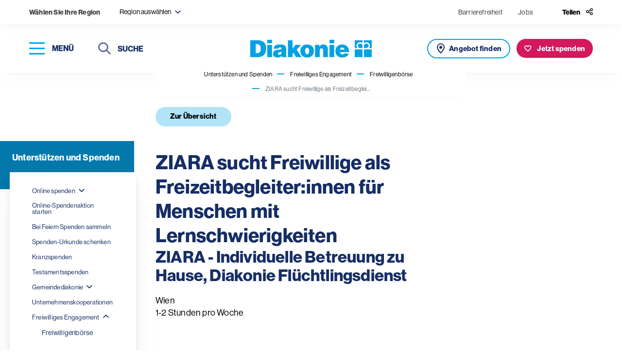

--- FILE ---
content_type: text/html; charset=UTF-8
request_url: https://www.diakonie.at/unterstuetzen-und-spenden/freiwilliges-engagement/freiwilligenboerse/ziara-sucht-freiwillige-als-freizeitbegleiter-innen-fuer-menschen-mit-lernschwierigkeiten
body_size: 11899
content:
<!DOCTYPE html>
<html lang="de-DE">
<head>
    <meta charset="utf-8">
    <meta http-equiv="X-UA-Compatible" content="IE=edge">
    <meta name="format-detection" content="telephone=no"/>
    <meta name="viewport" content="width=device-width, initial-scale=1, maximum-scale=1">

    
    
<title>ZIARA sucht Freiwillige als Freizeitbegleiter:innen für Menschen mit Lernschwierigkeiten - Diakonie</title>



<meta property="og:title" content="ZIARA sucht Freiwillige als Freizeitbegleiter:innen für Menschen mit Lernschwierigkeiten - Diakonie" />







<meta name="twitter:title" content="ZIARA sucht Freiwillige als Freizeitbegleiter:innen für Menschen mit Lernschwierigkeiten - Diakonie" />
<meta name="twitter:card" content="summary_large_image" />

    <link rel="canonical" href="https://www.diakonie.at/unterstuetzen-und-spenden/freiwilliges-engagement/freiwilligenboerse/ziara-sucht-freiwillige-als-freizeitbegleiter-innen-fuer-menschen-mit-lernschwierigkeiten"/>

    <link rel="shortcut icon" type="image/vnd.microsoft.icon" href="/assets/build/images/favicon-48x48.ico?3.3.4" />
    <link rel="shortcut icon" type="image/png" href="/assets/build/images/favicon-256x256.png?3.3.4" sizes="256x256" />

    <script src="https://cloud.ccm19.de/app.js?apiKey=7a8d14ab2b559e611b753ba79ae428c336fbbebb7dccdec8&domain=661fc2abd3ac20dffd06dcb2" referrerpolicy="origin"></script>
<script>
    window.config = window.config || {};
    window.config.ccm19_google_maps = "6630bedf088f330cd40d97e7";
    window.config.ccm19_google_maps2 = "6630bedf088f330cd40d9805";
    window.config.ccm19_matomo = "6630bee1088f330cd40d9831";
    window.config.ccm19_whats_app = "6630bee1088f330cd40d9830";
</script>
    <script>
            let tagmanger = false;

            if (typeof window.CCM == 'object') {
                tagmanger = true;
            } else {
                tagmanger = document.cookie.split(";").some(cookie => cookie.trim().startsWith('fcc_cookie_consent='));
            }

            if(tagmanger) {
                (function(w,d,s,l,i){w[l]=w[l]||[];w[l].push({'gtm.start':
                        new Date().getTime(),event:'gtm.js'});var f=d.getElementsByTagName(s)[0],
                    j=d.createElement(s),dl=l!='dataLayer'?'&l='+l:'';j.async=true;j.src=
                    'https://www.googletagmanager.com/gtm.js?id='+i+dl;f.parentNode.insertBefore(j,f);
                })(window,document,'script','dataLayer','GTM-WPH4JJF');
            }
        </script>
            <link rel="stylesheet" href="https://use.typekit.net/liw8qsa.css">
        <link rel="stylesheet" href="/assets/build/app_styles.1769497926922.css?3.3.4">
    </head>


<body class="preload  ">
            <header>
    <div class="top-bar soft-box-shadow">
        <div class="top-bar-content">
            <div class="item-wrapper">
    <div class="region-title d-none d-md-inline-block">
        <strong>
            Wählen Sie Ihre Region
        </strong>
    </div>

    <div class="filter-input region-filter-select-wrapper dropdown-region" tabindex="10">
        <form name="set-region">
            <select class="selectpicker" data-dropup-auto="false" data-display="static" name="region" title="Region auswählen">
                                                                                                <option value="199" data-content="Burgenland <span class='icomoon icon-close region-remove' aria-role='button' aria-label='abwählen'></span>">
                            Burgenland
                        </option>
                                                                                <option value="200" data-content="Niederösterreich <span class='icomoon icon-close region-remove' aria-role='button' aria-label='abwählen'></span>">
                            Niederösterreich
                        </option>
                                                                                <option value="202" data-content="Oberösterreich <span class='icomoon icon-close region-remove' aria-role='button' aria-label='abwählen'></span>">
                            Oberösterreich
                        </option>
                                                                                <option value="203" data-content="Steiermark <span class='icomoon icon-close region-remove' aria-role='button' aria-label='abwählen'></span>">
                            Steiermark
                        </option>
                                                                                <option value="204" data-content="Kärnten <span class='icomoon icon-close region-remove' aria-role='button' aria-label='abwählen'></span>">
                            Kärnten
                        </option>
                                                                                <option value="205" data-content="Salzburg <span class='icomoon icon-close region-remove' aria-role='button' aria-label='abwählen'></span>">
                            Salzburg
                        </option>
                                                                                <option value="206" data-content="Tirol <span class='icomoon icon-close region-remove' aria-role='button' aria-label='abwählen'></span>">
                            Tirol
                        </option>
                                                                                <option value="207" data-content="Vorarlberg <span class='icomoon icon-close region-remove' aria-role='button' aria-label='abwählen'></span>">
                            Vorarlberg
                        </option>
                                                                                <option value="201" data-content="Wien <span class='icomoon icon-close region-remove' aria-role='button' aria-label='abwählen'></span>">
                            Wien
                        </option>
                                                </select>
        </form>
    </div>
</div>


            <div class="item-wrapper top-bar-nav">

                    <div>
        <ul class="top-bar-nav-list">
                            <li >
                        <a href="https://www.diakonie.at/barrierefreiheit" class=" ">
        Barrierefreiheit    </a>
                </li>
                            <li class="d-none d-sm-inline-block">
                            
    <a href="/jobplattform" target="_blank" class="">
        Jobs    </a>
                </li>
                    </ul>
    </div>


                <div class="share">
    <button class="share-btn" type="button" id="headerShareButton">
        <span class="icon-title d-none d-lg-inline-block">
            Teilen
        </span>
        <span class="icomoon icon-share header-link-icon"></span>
    </button>

                
    <div class="share-menu" id="shareMenu">
        <ul>
            <li>
                <a class="icon" data-rel="popup" rel="nofollow" title="LinkedIn" href="https://www.linkedin.com/sharing/share-offsite/?url=https://www.diakonie.at/unterstuetzen-und-spenden/freiwilliges-engagement/freiwilligenboerse/ziara-sucht-freiwillige-als-freizeitbegleiter-innen-fuer-menschen-mit-lernschwierigkeiten" target="_blank">
                    <span class="icomoon icon-linkedin social-icon"></span>
                </a>
            </li>
            <li>
                <a class="icon" data-rel="popup" rel="nofollow" title="Facebook" href="https://www.facebook.com/sharer/sharer.php?u=https://www.diakonie.at/unterstuetzen-und-spenden/freiwilliges-engagement/freiwilligenboerse/ziara-sucht-freiwillige-als-freizeitbegleiter-innen-fuer-menschen-mit-lernschwierigkeiten" target="_blank">
                    <span class="icomoon icon-facebook social-icon"></span>
                </a>
            </li>
            <li>
                <a class="icon" data-rel="popup" rel="nofollow" title="Bluesky" href="https://bsky.app/intent/compose?text=https://www.diakonie.at/unterstuetzen-und-spenden/freiwilliges-engagement/freiwilligenboerse/ziara-sucht-freiwillige-als-freizeitbegleiter-innen-fuer-menschen-mit-lernschwierigkeiten" target="_blank">
                    <span class="icomoon icon-bluesky social-icon"></span>
                </a>
            </li>
            <li>
                <a class="icon mail" data-rel="popup" rel="nofollow" title="Mail" href="mailto:?body=https%3A%2F%2Fwww.diakonie.at%2Funterstuetzen-und-spenden%2Ffreiwilliges-engagement%2Ffreiwilligenboerse%2Fziara-sucht-freiwillige-als-freizeitbegleiter-innen-fuer-menschen-mit-lernschwierigkeiten" target="_blank">
                    <span class="icomoon icon-mail social-icon"></span>
                </a>
            </li>
            <li>
                <a class="icon" data-rel="popup" rel="nofollow" title="Whats app" href="https://api.whatsapp.com/send?text=https://www.diakonie.at/unterstuetzen-und-spenden/freiwilliges-engagement/freiwilligenboerse/ziara-sucht-freiwillige-als-freizeitbegleiter-innen-fuer-menschen-mit-lernschwierigkeiten" target="_blank">
                    <span class="icomoon icon-whatsapp social-icon"></span>
                </a>
            </li>
        </ul>
    </div>
</div>

            </div>
        </div>
    </div>
    <div class="main-header soft-box-shadow">
        <div class="menu-wrapper">
            <div>
                <button type="button" class="nav-toggle" aria-label="Navigation öffnen" tabindex="20">
                    <span class="icon-bar-wrapper nav-closed" aria-label="Menü">
                        <span class="icon-bar top-bar" aria-hidden="true"></span>
                        <span class="icon-bar middle-bar" aria-hidden="true"></span>
                        <span class="icon-bar bottom-bar" aria-hidden="true"></span>
                    </span>
                    <span class="button-text d-none d-lg-inline-block">
                        Menü
                    </span>
                </button>
            </div>
            <div class="d-none d-md-inline-block">
                <div class="header-search">
                                                                <form action="/suchergebnisse" method="get">
                            <button type="submit" class="submit-button">
                                <span class="icomoon icon-search" aria-hidden="true"></span>
                                <span class="sr-only">Suchen</span>
                            </button>
                            <label for="headerSearchDesktop" class="sr-only">Suche</label>
                            <input class="typeahead" name="s" type="text" id="headerSearchDesktop" placeholder="Suche" tabindex="30">
                            <button class="close-input" tabindex="0">
                                <span class="sr-only">Suche schließen</span>
                                <span class="icomoon icon-close" aria-label="Suche schließen"></span>
                            </button>
                        </form>
                                    </div>
            </div>
        </div>

        <div class="logo-wrapper">

                            
                <a href="/">
                    <img src="/assets/build/images/logo.svg?3.3.4" alt="Diakonie">
                </a>
                    </div>

        <div class="button-group horizontal">
            <div class="button-wrapper d-inline-block d-md-none">
                <button class="button button--icon button--search outline outline--icon nav-toggle" aria-label="Suche" title="Suche" tabindex="25">
                   <span class="sr-only">
                        Suche
                    </span>
                </button>
            </div>

                                        <div class="button-wrapper d-none d-md-inline-block">
                    <a href="/unsere-angebote-und-einrichtungen/liste" class="button offer">
                       <span class="d-none d-lg-inline-block">
                            Angebot finden
                        </span>
                    </a>
                </div>
            
                            
            <div class="button-wrapper">
            <a href="https://www.diakonie.at/spenden/meine-spende" class="button donation">
                <span class="d-none d-lg-inline-block">
                    Jetzt spenden
                </span>
            </a>
        </div>
    
        </div>

    </div>
</header>

    
    <main>
            <section class="breadcrumb-nav d-none d-md-block">
    <div class="breadcrumb-wrapper">
        <nav aria-label="breadcrumb" class="soft-box-shadow">
            <ol class="breadcrumb">
                                                            <li class="breadcrumb-item">
                            <a href="/unterstuetzen-und-spenden">
                                Unterstützen und Spenden                            </a>
                        </li>
                                                                                <li class="breadcrumb-item">
                            <a href="/unterstuetzen-und-spenden/freiwilliges-engagement">
                                Freiwilliges Engagement                            </a>
                        </li>
                                                                                <li class="breadcrumb-item">
                            <a href="/unterstuetzen-und-spenden/freiwilliges-engagement/freiwilligenboerse">
                                Freiwilligenbörse                            </a>
                        </li>
                                                                                <li class="breadcrumb-item active" aria-current="page">
                            ZIARA sucht Freiwillige als Freizeitbeglei...                        </li>
                                                </ol>
        </nav>
    </div>
</section>


                
                    <section class="content-wrapper static-container sticky-wrapper no-header">
                <div class="col-sidebar">
                                                <nav class="on-page nav-top sticky-element">

        <div class="page-title h6">
                            <a href="https://www.diakonie.at/unterstuetzen-und-spenden">
                    Unterstützen und Spenden                </a>
                    </div>

        <div class="navigation-wrapper">

                            <ul class="primary">
                    
                        
                        
                        <li class="dropdown">
                                                            <a class="dropdown collapsed active" href="https://www.diakonie.at/unterstuetzen-und-spenden/online-spenden" data-toggle="collapse" aria-expanded="false" data-target="#navThirdLevel-26107" aria-controls="navThirdLevel-26107">
                                                                            Online spenden                                                                        <span class="icomoon icon-arrow-small-down" aria-hidden="true"></span>
                                </a>
                                <div class="dropdown-nav collapse " id="navThirdLevel-26107">
                                    <ul>
                                                                                    <li>
                                                    <a href="https://www.diakonie.at/unterstuetzen-und-spenden/online-spenden/gesundheit-fuer-alle" class=" ">
        Gesundheit für alle    </a>
                                            </li>
                                                                                    <li>
                                                    <a href="https://www.diakonie.at/unterstuetzen-und-spenden/online-spenden/gegen-armut-spenden" class=" ">
        Menschen in Not    </a>
                                            </li>
                                                                                    <li>
                                                    <a href="https://www.diakonie.at/unterstuetzen-und-spenden/online-spenden/hoffnung-spenden" class=" ">
        Hoffnung spenden    </a>
                                            </li>
                                                                                    <li>
                                                    <a href="https://www.diakonie.at/unterstuetzen-und-spenden/online-spenden/kinder-unter-druck" class=" ">
        Hilfe für Kinder    </a>
                                            </li>
                                                                                    <li>
                                                                    
        
    <a href="https://www.diakonie.at/spenden/obdachlos" target="" class="">
        Obdachlosenhilfe    </a>

                                            </li>
                                                                                    <li>
                                                    <a href="https://www.diakonie.at/unterstuetzen-und-spenden/online-spenden/fluechtlingshilfe" class=" ">
        Flüchtlingshilfe    </a>
                                            </li>
                                                                                    <li>
                                                    <a href="https://www.diakonie.at/unterstuetzen-und-spenden/online-spenden/ukraine-nothilfe-jetzt-spenden" class=" ">
        Nothilfe Ukraine    </a>
                                            </li>
                                                                                    <li>
                                                                    
        
    <a href="https://www.diakonie.at/unsere-themen/katastrophenhilfe" target="" class="">
        Katastrophenhilfe    </a>

                                            </li>
                                                                                    <li>
                                                    <a href="https://www.diakonie.at/unterstuetzen-und-spenden/online-spenden/regelmaessige-spende" class=" ">
        Dauerauftrag einrichten    </a>
                                            </li>
                                                                                    <li>
                                                    <a href="https://www.diakonie.at/unterstuetzen-und-spenden/online-spenden/spenden-urkunde-schenken" class=" ">
        Spenden-Urkunde schenken    </a>
                                            </li>
                                                                                    <li>
                                                    <a href="https://www.diakonie.at/unterstuetzen-und-spenden/online-spenden/weihnachts-spendenaktion" class=" ">
        Kindern Wünsche erfüllen 🎁🎄    </a>
                                            </li>
                                                                            </ul>
                                </div>

                                                    </li>
                    
                        
                        
                        <li class="dropdown">
                                                                                
        
    <a href="https://www.diakonie.at/unterstuetzen-und-spenden/online-spenden/eigene-spendenaktionen-erstellen" target="" class="">
        Online-Spendenaktion starten    </a>

                                                    </li>
                    
                        
                        
                        <li class="dropdown">
                                                                <a href="https://www.diakonie.at/unterstuetzen-und-spenden/anlassspenden" class=" ">
        Bei Feiern Spenden sammeln    </a>
                                                    </li>
                    
                        
                        
                        <li class="dropdown">
                                                                                
        
    <a href="https://www.diakonie.at/unterstuetzen-und-spenden/online-spenden/spenden-urkunde-schenken" target="" class="">
        Spenden-Urkunde schenken    </a>

                                                    </li>
                    
                        
                        
                        <li class="dropdown">
                                                                <a href="https://www.diakonie.at/unterstuetzen-und-spenden/kranzspenden" class=" ">
        Kranzspenden    </a>
                                                    </li>
                    
                        
                        
                        <li class="dropdown">
                                                                <a href="https://www.diakonie.at/unterstuetzen-und-spenden/testamentsspenden" class=" ">
        Testamentsspenden    </a>
                                                    </li>
                    
                        
                        
                        <li class="dropdown">
                                                            <a class="dropdown collapsed active" href="https://www.diakonie.at/unterstuetzen-und-spenden/gemeindediakonie" data-toggle="collapse" aria-expanded="false" data-target="#navThirdLevel-8934" aria-controls="navThirdLevel-8934">
                                                                            Gemeindediakonie                                                                        <span class="icomoon icon-arrow-small-down" aria-hidden="true"></span>
                                </a>
                                <div class="dropdown-nav collapse " id="navThirdLevel-8934">
                                    <ul>
                                                                                    <li>
                                                    <a href="https://www.diakonie.at/unterstuetzen-und-spenden/gemeindediakonie/sozialraumorientierung-in-pfarrgemeinden" class=" ">
        Soziale Räume gestalten    </a>
                                            </li>
                                                                                    <li>
                                                    <a href="https://www.diakonie.at/unterstuetzen-und-spenden/gemeindediakonie/material-fuer-diakonische-arbeit" class=" ">
        Material für diakonische Arbeit    </a>
                                            </li>
                                                                                    <li>
                                                    <a href="https://www.diakonie.at/unterstuetzen-und-spenden/gemeindediakonie/diakonie-sonntag" class=" ">
        Diakonie Sonntag    </a>
                                            </li>
                                                                                    <li>
                                                    <a href="https://www.diakonie.at/unterstuetzen-und-spenden/gemeindediakonie/erntedankfest-kollekte" class=" ">
        Erntedankfest-Kollekte    </a>
                                            </li>
                                                                                    <li>
                                                    <a href="https://www.diakonie.at/unterstuetzen-und-spenden/gemeindediakonie/warme-platzerl-anbieten" class=" ">
        Warme Platzerl anbieten    </a>
                                            </li>
                                                                                    <li>
                                                    <a href="https://www.diakonie.at/unterstuetzen-und-spenden/gemeindediakonie/fuerbitten" class=" ">
        Fürbitten    </a>
                                            </li>
                                                                            </ul>
                                </div>

                                                    </li>
                    
                        
                        
                        <li class="dropdown">
                                                                <a href="https://www.diakonie.at/unterstuetzen-und-spenden/unternehmenskooperationen" class=" ">
        Unternehmenskooperationen    </a>
                                                    </li>
                    
                        
                                                                            
                        <li class="dropdown">
                                                            <a class="dropdown " href="https://www.diakonie.at/unterstuetzen-und-spenden/freiwilliges-engagement" data-toggle="collapse" aria-expanded="true" data-target="#navThirdLevel-8929" aria-controls="navThirdLevel-8929">
                                                                            Freiwilliges Engagement                                                                        <span class="icomoon icon-arrow-small-down" aria-hidden="true"></span>
                                </a>
                                <div class="dropdown-nav collapse show" id="navThirdLevel-8929">
                                    <ul>
                                                                                    <li>
                                                    <a href="https://www.diakonie.at/unterstuetzen-und-spenden/freiwilliges-engagement/freiwilligenboerse" class=" active">
        Freiwilligenbörse    </a>
                                            </li>
                                                                            </ul>
                                </div>

                                                    </li>
                    
                        
                        
                        <li class="dropdown">
                                                                <a href="https://www.diakonie.at/unterstuetzen-und-spenden/faq-zum-thema-spenden" class=" ">
        FAQ zum Thema Spenden    </a>
                                                    </li>
                                    </ul>
            
            
        </div>

    </nav>

                                    </div>

                <div class="main-content">
                                            
                    
                    
                                                <section class="nav nav--mobile">
        <div class="container narrow">
            <nav>
                <label id="mobile-on-page-menu" class="sr-only">
                    Navigation öffnen
                </label>

                <select aria-labelledby="mobile-on-page-menu" class="selectpicker bootstrap-select--mobile-nav" title="Menü" data-size="7" name="mobile-nav">

                    
                                                                        
                        
                        <option class="dropdown-item--primary dropdown-item--level-1" value="/unterstuetzen-und-spenden">
                            Unterstützen und Spenden                        </option>
                    
                                                    
            
    
            
    
    
    <option class="dropdown-item--primary dropdown-item--level-1" value="/unterstuetzen-und-spenden/online-spenden">
        Online spenden    </option>

                            
            
    
            
    
    
    <option class="dropdown-item--primary dropdown-item--level-2" value="/unterstuetzen-und-spenden/online-spenden/gesundheit-fuer-alle">
        Gesundheit für alle    </option>

    
        
            
    
            
    
    
    <option class="dropdown-item--primary dropdown-item--level-2" value="/unterstuetzen-und-spenden/online-spenden/gegen-armut-spenden">
        Menschen in Not    </option>

    
        
            
    
            
    
    
    <option class="dropdown-item--primary dropdown-item--level-2" value="/unterstuetzen-und-spenden/online-spenden/hoffnung-spenden">
        Hoffnung spenden    </option>

    
        
            
    
            
    
    
    <option class="dropdown-item--primary dropdown-item--level-2" value="/unterstuetzen-und-spenden/online-spenden/kinder-unter-druck">
        Hilfe für Kinder    </option>

    
        
                                        
                
    
            
    
    
    <option class="dropdown-item--primary dropdown-item--level-2" value="https://www.diakonie.at/spenden/obdachlos">
        Obdachlosenhilfe    </option>

    
        
            
    
            
    
    
    <option class="dropdown-item--primary dropdown-item--level-2" value="/unterstuetzen-und-spenden/online-spenden/fluechtlingshilfe">
        Flüchtlingshilfe    </option>

    
        
            
    
            
    
    
    <option class="dropdown-item--primary dropdown-item--level-2" value="/unterstuetzen-und-spenden/online-spenden/ukraine-nothilfe-jetzt-spenden">
        Nothilfe Ukraine    </option>

    
        
                                        
                
    
            
    
    
    <option class="dropdown-item--primary dropdown-item--level-2" value="https://www.diakonie.at/unsere-themen/katastrophenhilfe">
        Katastrophenhilfe    </option>

    
        
            
    
            
    
    
    <option class="dropdown-item--primary dropdown-item--level-2" value="/unterstuetzen-und-spenden/online-spenden/regelmaessige-spende">
        Dauerauftrag einrichten    </option>

    
        
            
    
            
    
    
    <option class="dropdown-item--primary dropdown-item--level-2" value="/unterstuetzen-und-spenden/online-spenden/spenden-urkunde-schenken">
        Spenden-Urkunde schenken    </option>

    
        
            
    
            
    
    
    <option class="dropdown-item--primary dropdown-item--level-2" value="/unterstuetzen-und-spenden/online-spenden/weihnachts-spendenaktion">
        Kindern Wünsche erfüllen 🎁🎄    </option>

    
    
        
                                        
                
    
            
    
    
    <option class="dropdown-item--primary dropdown-item--level-1" value="https://www.diakonie.at/unterstuetzen-und-spenden/online-spenden/eigene-spendenaktionen-erstellen">
        Online-Spendenaktion starten    </option>

    
        
            
    
            
    
    
    <option class="dropdown-item--primary dropdown-item--level-1" value="/unterstuetzen-und-spenden/anlassspenden">
        Bei Feiern Spenden sammeln    </option>

    
        
                                        
                
    
            
    
    
    <option class="dropdown-item--primary dropdown-item--level-1" value="https://www.diakonie.at/unterstuetzen-und-spenden/online-spenden/spenden-urkunde-schenken">
        Spenden-Urkunde schenken    </option>

    
        
            
    
            
    
    
    <option class="dropdown-item--primary dropdown-item--level-1" value="/unterstuetzen-und-spenden/kranzspenden">
        Kranzspenden    </option>

    
        
            
    
            
    
    
    <option class="dropdown-item--primary dropdown-item--level-1" value="/unterstuetzen-und-spenden/testamentsspenden">
        Testamentsspenden    </option>

    
        
            
    
            
    
    
    <option class="dropdown-item--primary dropdown-item--level-1" value="/unterstuetzen-und-spenden/gemeindediakonie">
        Gemeindediakonie    </option>

                            
            
    
            
    
    
    <option class="dropdown-item--primary dropdown-item--level-2" value="/unterstuetzen-und-spenden/gemeindediakonie/sozialraumorientierung-in-pfarrgemeinden">
        Soziale Räume gestalten    </option>

    
        
            
    
            
    
    
    <option class="dropdown-item--primary dropdown-item--level-2" value="/unterstuetzen-und-spenden/gemeindediakonie/material-fuer-diakonische-arbeit">
        Material für diakonische Arbeit    </option>

    
        
            
    
            
    
    
    <option class="dropdown-item--primary dropdown-item--level-2" value="/unterstuetzen-und-spenden/gemeindediakonie/diakonie-sonntag">
        Diakonie Sonntag    </option>

    
        
            
    
            
    
    
    <option class="dropdown-item--primary dropdown-item--level-2" value="/unterstuetzen-und-spenden/gemeindediakonie/erntedankfest-kollekte">
        Erntedankfest-Kollekte    </option>

    
        
            
    
            
    
    
    <option class="dropdown-item--primary dropdown-item--level-2" value="/unterstuetzen-und-spenden/gemeindediakonie/warme-platzerl-anbieten">
        Warme Platzerl anbieten    </option>

    
        
            
    
            
    
    
    <option class="dropdown-item--primary dropdown-item--level-2" value="/unterstuetzen-und-spenden/gemeindediakonie/fuerbitten">
        Fürbitten    </option>

    
    
        
            
    
            
    
    
    <option class="dropdown-item--primary dropdown-item--level-1" value="/unterstuetzen-und-spenden/unternehmenskooperationen">
        Unternehmenskooperationen    </option>

    
        
            
    
            
    
                
    <option class="dropdown-item--primary dropdown-item--level-1 dropdown-item--active" value="/unterstuetzen-und-spenden/freiwilliges-engagement">
        Freiwilliges Engagement    </option>

                            
            
    
            
    
                
    <option class="dropdown-item--primary dropdown-item--level-2 dropdown-item--active" value="/unterstuetzen-und-spenden/freiwilliges-engagement/freiwilligenboerse">
        Freiwilligenbörse    </option>

    
    
        
            
    
            
    
    
    <option class="dropdown-item--primary dropdown-item--level-1" value="/unterstuetzen-und-spenden/faq-zum-thema-spenden">
        FAQ zum Thema Spenden    </option>

    
                    
                                    </select>
            </nav>
        </div>
    </section>

                    
                    
    <section class="text job-detail">
        <div class="container narrow">
            <div class="back-button-wrapper">
                <a href="/unterstuetzen-und-spenden/freiwilliges-engagement/freiwilligenboerse" class="button primary" role="button">
                <span>
                    Zur Übersicht
                </span>
                </a>
            </div>
        </div>
    </section>

    <section class="text job-detail">
        <div class="container narrow">
            <div class="job-detail-description">

                
                
                
                <div class="job-title">
                    <h1 class="h3">
                        ZIARA sucht Freiwillige als Freizeitbegleiter:innen für Menschen mit Lernschwierigkeiten
                    </h1>

                    
                                                                                                                                            
                                                                                                                                            
                                            <div class="location">
                            ZIARA - Individuelle Betreuung zu Hause, Diakonie Flüchtlingsdienst
                        </div>
                                    </div>

                                                        
                    
                                    
                <div class="job-details">
                                            <div class="location">
                        <span>
                            Wien
                        </span>
                        </div>
                    
                                            <div class="hours">
                        <span>
                            1-2 Stunden pro Woche
                        </span>
                        </div>
                                    </div>
            </div>
        </div>
    </section>

            <section class="text content-area">
            <div class="container narrow">
                <p>Wir sind eine teilbetreute Wohneinrichtung f&uuml;r Menschen mit Flucht- und Migrationsbiografie, die wegen Lernschwierigkeiten, psychischen Erkrankungen oder anderen Behinderungen Unterst&uuml;tzung im Alltag ben&ouml;tigen.</p><p><strong>Was wir suchen: </strong></p><p>Personen, die Lust haben regelm&auml;&szlig;ig Zeit mit unseren Klient:innen zu verbringen und mit ihnen im Einzelsetting Lesen und Schreiben zu &uuml;ben, Karten zu spielen oder Spazierg&auml;nge zu machen.</p><p><strong>Was wir uns w&uuml;nschen: </strong></p><ul><li>Du hast Lust dir mindestens 1-2 Stunden in der Woche Zeit f&uuml;r die Klient:innen zu nehmen.</li><li>Du bist offen, freundlich und legst Wert auf einen Umgang auf Augenh&ouml;he.</li><li>Du hast keine Ber&uuml;hrungs&auml;ngste im Umgang mit Menschen mit Lernschwierigkeiten und psychischen Erkrankungen.</li><li>Du hast Spa&szlig; daran mit Menschen in Kontakt zu treten.</li></ul><p><strong>Was wir bieten: </strong></p><ul><li>neue Erfahrungen in einem spannenden Setting</li><li>Selbst&auml;ndige &amp; verantwortungsvolle T&auml;tigkeit</li><li>Fachliche und pers&ouml;nliche Begleitung und Einbindung in das Team von ZIARA</li><li>Supervisions und Weiterbildungsm&ouml;glichkeiten</li><li>Haft- und Unfallversicherung</li></ul><p><strong>Bei Interesse freuen wir uns auf deine Kontaktaufnahme! </strong></p><p>Julia Kral<br><a href="tel:+4313431707">+43 1 343 17 07</a><br><a href="mailto:ziara@diakonie.at">ziara@diakonie.at</a><br><a href="https://www.diakonie.at/unsere-angebote-und-einrichtungen/ziara-individuelle-betreuung-zu-hause">https://www.diakonie.at/unsere-angebote-und-einrichtungen/ziara-individuelle-betreuung-zu-hause</a><br>Wittmayergasse 11/28, 1120 Wien</p>
            </div>
        </section>
    
    

    
    <section class="share-button">
    <div class="container narrow">
        <button class="button share" type="button">
                            Teilen
                    </button>

                            
        <div class="collapse-box">
            <div class="card card-body">
                <ul>
                    <li>
                        <a rel="nofollow" title="LinkedIn" href="https://www.linkedin.com/sharing/share-offsite/?url=https://www.diakonie.at/unterstuetzen-und-spenden/freiwilliges-engagement/freiwilligenboerse/ziara-sucht-freiwillige-als-freizeitbegleiter-innen-fuer-menschen-mit-lernschwierigkeiten" target="_blank">
                            <span class="icomoon icon-linkedin social-icon"></span>
                        </a>
                    </li>
                    <li>
                        <a data-rel="popup" rel="nofollow" title="Facebook" href="https://www.facebook.com/sharer/sharer.php?u=https://www.diakonie.at/unterstuetzen-und-spenden/freiwilliges-engagement/freiwilligenboerse/ziara-sucht-freiwillige-als-freizeitbegleiter-innen-fuer-menschen-mit-lernschwierigkeiten" target="_blank">
                            <span class="icomoon icon-facebook" aria-label="facebook"></span>
                        </a>
                    </li>
                    <li>
                        <a class="icon" data-rel="popup" rel="nofollow" title="Bluesky" href="https://bsky.app/intent/compose?text=https://www.diakonie.at/unterstuetzen-und-spenden/freiwilliges-engagement/freiwilligenboerse/ziara-sucht-freiwillige-als-freizeitbegleiter-innen-fuer-menschen-mit-lernschwierigkeiten" target="_blank">
                            <span class="icomoon icon-bluesky social-icon"></span>
                        </a>
                    </li>
                    <li>
                        <a data-rel="popup" rel="nofollow" title="Whats app" href="https://api.whatsapp.com/send?text=https://www.diakonie.at/unterstuetzen-und-spenden/freiwilliges-engagement/freiwilligenboerse/ziara-sucht-freiwillige-als-freizeitbegleiter-innen-fuer-menschen-mit-lernschwierigkeiten" target="_blank">
                            <span class="icomoon icon-whatsapp" aria-label="whatsapp"></span>
                        </a>
                    </li>
                    <li>
                        <a class="mail" data-rel="popup" rel="nofollow" title="Mail" href="mailto:?body=https%3A%2F%2Fwww.diakonie.at%2Funterstuetzen-und-spenden%2Ffreiwilliges-engagement%2Ffreiwilligenboerse%2Fziara-sucht-freiwillige-als-freizeitbegleiter-innen-fuer-menschen-mit-lernschwierigkeiten" target="_blank">
                            <span class="icomoon icon-mail" aria-label="E-Mail"></span>
                        </a>
                    </li>
                </ul>
            </div>
        </div>
    </div>
</section>

                </div>
            </section>
        
                
                    
        
                                    
<section class="newsletter">
    <div class="newsletter-inner">
        <div class="row">
            <div class="col-12 col-xl-6 offset-xl-6">
                <div class="content-wrapper">
                    <div class="success-message">
                        <div class="content-area">
                            <p class="title h5">
                                Vielen Dank für Ihr Interesse!
                            </p>
                            <div class="ezrichtext-field"><p><strong>Fast fertig!</strong><br>Bitte &uuml;berpr&uuml;fen Sie Ihr E-Mail-Postfach und best&auml;tigen Sie die Anmeldung, indem Sie den Link in dieser Nachricht anklicken.</p></div>
                        </div>
                    </div>

                    <div class="text-wrapper">
                        <p class="title h3">
                            Newsletter
                        </p>
                        <div class="ezrichtext-field"><p>M&ouml;chten Sie auf dem Laufenden bleiben? Der Diakonie-Newsletter informiert Sie zwei&nbsp;Mal pro Monat &uuml;ber Aktuelles (News &amp; Stories aus den sozialen Projekten, Kommentare zu politischen Entscheidungen, Fakten zu sozialen Themen), Kampagnen-Videos, Mitmach-Aktionen und Veranstaltungs-Tipps!</p></div>
                    </div>

                    <div class="newsletter-form">
                        <form name="newsletter-subscribe-cleverreach" class="js-parsley" data-parsley-validate="">
                            <input type="hidden" name="newsletter" value="28486" />
                            <input type="hidden" name="source" value="freiwillig" />
                            <input type="hidden" name="module" value="Website - Footer" />

                            <div class="form-group">
                                <div class="form-item">
                                    <label id="newsletterSalutation-28486" class="sr-only">Anrede</label>
                                                                        <select aria-labelledby="newsletterSalutation-28486" class="selectpicker" title="Anrede" name="salutation" data-parsley-errors-container="#form_error_anrede-59916" data-parsley-required-message="Dieses Feld wird benötigt" required>
                                        <option value="Frau">
                                            Frau
                                        </option>
                                        <option value="Herr">
                                            Herr
                                        </option>
                                        <option value="Divers">
                                            Divers
                                        </option>
                                    </select>
                                    <div id="form_error_anrede-59916"></div>
                                </div>

                                <div class="form-item">
                                    <label for="newsletterFristname" class="sr-only">
                                        Vorname
                                    </label>
                                    <input type="text" id="newsletterFristname" name="firstname" placeholder="Vorname" data-parsley-trigger="focusout" data-parsley-required-message="Dieses Feld wird benötigt" required="">
                                </div>

                                <div class="form-item">
                                    <label for="newsletterLastname" class="sr-only">
                                        Nachname
                                    </label>
                                    <input type="text" id="newsletterLastname" name="lastname" placeholder="Nachname" data-parsley-trigger="focusout" data-parsley-required-message="Dieses Feld wird benötigt" required="">
                                </div>

                                <div class="form-item">
                                    <label for="newsletterEmail" class="sr-only">
                                        Email
                                    </label>
                                    <input type="email" id="newsletterEmail" name="email" placeholder="Email" data-parsley-trigger="focusout" data-parsley-required-message="Dieses Feld wird benötigt" data-parsley-type-message="Ungültige E-Mail-Adresse" required="">
                                </div>

                                <div class="form-item">
                                    <div class="checkbox">
                                        <label>
                                            <input type="checkbox" name="newsletter-dsgvo" value="1" data-parsley-required-message="Dieses Feld wird benötigt" data-parsley-errors-container=".errordsgvo-28486" data-parsley-trigger="click" data-parsley-required="true" required="">
                                            <span class="icon" aria-hidden="true"></span>
                                            <span class="sr-only">
                                                Hinweis
                                            </span>
                                        </label>
                                        <div class="label">
                                            <div class="ezrichtext-field"><p>Ich stimme den&nbsp;<a href="/datenschutzerklaerung" target="_blank">Datenschutzbestimmungen</a> zu.</p></div>
                                        </div>
                                    </div>
                                    <div class="errordsgvo-28486"></div>
                                </div>
                            </div>

                            <button type="submit" class="button primary gtm-newsletter-click">
                                Anmelden
                            </button>
                        </form>
                    </div>
                </div>
            </div>
        </div>
    </div>
</section>

                    
    </main>

            
<footer>
                        <div class="slogan">
                            <div>
                   <span class="h5">
                        Informationen zum Spenden:
                    </span>
                </div>
                    </div>
    
    <div class="row footer-top">
        <div class="col-12 col-md-5 col-lg-6">
            <div class="box">
                <div class="logo-wrapper">
                    <a href="https://www.diakonie.at/unterstuetzen-und-spenden/faq-zum-thema-spenden" target="_blank">
                        <img src="/assets/build/images/steuerlich-absetzbar.svg?3.3.4" alt="Steurlich absetzbar" />
                    </a>
                    <a href="https://www.diakonie.at/unterstuetzen-und-spenden/faq-zum-thema-spenden" target="_blank">
                        <img src="/assets/build/images/guetesiegel-farbig.svg?3.3.4" alt="Gütesiegel" />
                    </a>
                </div>

                <div class="account-connection content-area narrow">
                    <div class="ezrichtext-field"><p><strong>Kontoverbindung</strong></p><p>Diakonie Austria gemeinn&uuml;tzige GmbH<br>IBAN: AT07 2011 1800 8048 8500<br>BIC: GIBAATWWXXX</p><p>Spendeng&uuml;tesiegel-Nummer&nbsp;der Diakonie Austria gemeinn&uuml;tzigen&nbsp;GmbH: 05277</p><p>Die beschriebenen Projekte sind Beispiele f&uuml;r unsere Arbeit und die Verwendung Ihrer Spende.<br>&nbsp;</p></div>

                                        
                </div>
            </div>
        </div>

        <div class="col-12 col-md-7 col-lg-6">
            <div class="box">
                <div class="social-wrapper">
                    <div>
                        <strong>
                            Diakonie Österreich auf Social Media
                        </strong>
                    </div>
                    <div class="social-links">
                        <ul>
                            <li>
                                <a href="https://www.instagram.com/diakonie/" target="_blank">
                                    <span class="icomoon icon-instagram" aria-hidden="true"></span>
                                    <span class="sr-only">Instagram</span>
                                </a>
                            </li>
                            <li>
                                <a href="https://www.facebook.com/diakonieAT" target="_blank">
                                    <span class="icomoon icon-facebook" aria-hidden="true"></span>
                                    <span class="sr-only">Facebook</span>
                                </a>
                            </li>
                            <li>
                                <a href="https://bsky.app/profile/did:plc:ue3nrx26c2zkps6gim3extsr" target="_blank">
                                    <span class="icomoon icon-bluesky" aria-hidden="true"></span>
                                    <span class="sr-only">Bluesky</span>
                                </a>
                            </li>
                        </ul>
                    </div>
                </div>

                <nav class="meta">
                    <ul>
                        <li>
                    <a href="https://www.diakonie.at/kontakt" class=" ">
        Kontakt    </a>
            </li>
                    <li>
                    <a href="https://www.diakonie.at/presse" class=" ">
        Presse    </a>
            </li>
                    <li>
                        
    <a href="https://shop.diakoniewerk.at" target="_blank" class="">
        Onlineshop    </a>
            </li>
                    <li>
                    <a href="https://www.diakonie.at/barrierefreiheit" class=" ">
        Barrierefreiheit    </a>
            </li>
                    <li>
                    <a href="https://www.diakonie.at/impressum" class=" ">
        Impressum    </a>
            </li>
                    <li>
                    <a href="https://www.diakonie.at/datenschutzerklaerung" class=" ">
        Datenschutzerklärung    </a>
            </li>
                    <li>
                        
    <a href="/jobplattform" target="_blank" class="">
        Jobs    </a>
            </li>
                <li>
        <a href="javascript:CCM.openWidget();">Datenschutzeinstellungen</a>
    </li>
</ul>

                </nav>
            </div>
        </div>
    </div>
    <div class="row copyright-wrapper align-items-end">
        <div class="col align-self-end">
            Copyright © Diakonie.at
        </div>
    </div>
</footer>

<!-- helper -->
<div class="visible-xs d-block d-sm-none"></div>
<div class="visible-sm d-none d-sm-block d-md-none"></div>
<div class="visible-md d-none d-md-block d-lg-none"></div>
<div class="visible-lg d-none d-lg-block d-xl-none"></div>
<div class="visible-xl d-none d-xl-block"></div>
    
            <div class="navigation-wrapper">
    <button type="button" class="nav-toggle" aria-label="schließen">
        <span class="icomoon icon-close nav-open-btn" aria-hidden="true"></span>
        <span class="icon-title d-none d-sm-inline-block">
            schließen
        </span>
    </button>

    <nav class="main d-none d-lg-block">
        <div class="nav-box-wrapper">
            
    
    <ul class="nav-list first-level" role="list">

                
        
            
                            <li>
                    <a href="#dropdownMenu-69"  role="button" data-sub-id="dropdownMenu-69">
                        Hilfe und Angebote                        <span class="icomoon icon-arrow-first-level"></span>
                    </a>

                    <div class="nav-list nav-list--extended second-level">
                                                    
    <ul class="list " role="list">
                    <li>
                <a href="https://www.diakonie.at/unsere-themen/alter-und-pflege" >
                    Alter und Pflege                </a>
            </li>
                    <li>
                <a href="https://www.diakonie.at/unsere-themen/behinderung-und-inklusion" >
                    Behinderung und Inklusion                </a>
            </li>
                    <li>
                <a href="https://www.diakonie.at/unsere-themen/flucht-und-integration" >
                    Flucht und Integration                </a>
            </li>
                    <li>
                <a href="https://www.diakonie.at/unsere-themen/hilfe-fuer-kinder-jugendliche-und-familien" >
                    Hilfe für Kinder, Jugendliche und Familien                </a>
            </li>
                    <li>
                <a href="https://www.diakonie.at/unsere-themen/internationale-arbeit" >
                    Internationale Arbeit &amp; Katastrophenhilfe                </a>
            </li>
            </ul>
    <ul class="list list--secondary" role="list">
                    <li>
                <a href="https://www.diakonie.at/unsere-themen/bildung-fuer-kinder-und-jugendliche" >
                    Bildung für Kinder und Jugendliche                </a>
            </li>
                    <li>
                <a href="https://www.diakonie.at/unsere-themen/armut-und-soziale-krisen" >
                    Armut und soziale Krisen                </a>
            </li>
                    <li>
                <a href="https://www.diakonie.at/unsere-themen/gesundheit-und-medizin" >
                    Gesundheit und Medizin                </a>
            </li>
                    <li>
                <a href="https://www.diakonie.at/unsere-themen/bildung-fuer-erwachsene" >
                    Bildung für Erwachsene                </a>
            </li>
                    <li>
                <a href="https://www.diakonie.at/unsere-themen/nachbarschaft-und-lebensraeume" >
                    Nachbarschaft und Lebensräume                </a>
            </li>
                    <li>
                <a href="https://www.diakonie.at/unsere-themen/hospiz-und-trauerbegleitung" >
                    Hospiz und Trauerbegleitung                </a>
            </li>
                    <li>
                <a href="https://www.diakonie.at/unsere-themen/ethik-theologie-und-seelsorge" >
                    Ethik, Theologie und Seelsorge                </a>
            </li>
            </ul>


                                                                            <ul>
                                <li>
                                    <a href="/unsere-angebote-und-einrichtungen/liste">
                                        <span class="icomoon icon-pin" aria-hidden="true"></span>
                                        Angebot finden
                                    </a>
                                </li>
                            </ul>
                                            </div>
                </li>

            
        
            
                            <li class="single-nav-link">
                    <a href="https://www.diakonie.at/news-stories" >
                        <span>
                            News &amp; Stories                        </span>
                    </a>
                </li>

            
        
            
                            <li>
                    <a href="#dropdownMenu-70" class="active" role="button" data-sub-id="dropdownMenu-70">
                        Unterstützen und Spenden                        <span class="icomoon icon-arrow-first-level"></span>
                    </a>

                    <div class="nav-list second-level">
                        <ul role="list">
                                                            <li>
                                                                            <a href="https://www.diakonie.at/unterstuetzen-und-spenden/online-spenden" >
                                            Online spenden                                        </a>

                                                                    </li>
                                                            <li>
                                                                            <a href="https://www.diakonie.at/unterstuetzen-und-spenden/online-spendenaktion-starten" >
                                            Online-Spendenaktion starten                                        </a>

                                                                    </li>
                                                            <li>
                                                                            <a href="https://www.diakonie.at/unterstuetzen-und-spenden/anlassspenden" >
                                            Bei Feiern Spenden sammeln                                        </a>

                                                                    </li>
                                                            <li>
                                                                            <a href="https://www.diakonie.at/unterstuetzen-und-spenden/spenden-urkunde-schenken" >
                                            Spenden-Urkunde schenken                                        </a>

                                                                    </li>
                                                            <li>
                                                                            <a href="https://www.diakonie.at/unterstuetzen-und-spenden/kranzspenden" >
                                            Kranzspenden                                        </a>

                                                                    </li>
                                                            <li>
                                                                            <a href="https://www.diakonie.at/unterstuetzen-und-spenden/testamentsspenden" >
                                            Testamentsspenden                                        </a>

                                                                    </li>
                                                            <li>
                                                                            <a href="https://www.diakonie.at/unterstuetzen-und-spenden/gemeindediakonie" >
                                            Gemeindediakonie                                        </a>

                                                                    </li>
                                                            <li>
                                                                            <a href="https://www.diakonie.at/unterstuetzen-und-spenden/unternehmenskooperationen" >
                                            Unternehmenskooperationen                                        </a>

                                                                    </li>
                                                            <li>
                                                                            <a href="https://www.diakonie.at/unterstuetzen-und-spenden/freiwilliges-engagement" class="active">
                                            Freiwilliges Engagement                                        </a>

                                                                    </li>
                                                            <li>
                                                                            <a href="https://www.diakonie.at/unterstuetzen-und-spenden/faq-zum-thema-spenden" >
                                            FAQ zum Thema Spenden                                        </a>

                                                                    </li>
                                                    </ul>
                    </div>
                </li>

            
        
            
                            <li class="single-nav-link">
                    <a href="https://www.diakonie.at/veranstaltungen" >
                        <span>
                            Veranstaltungen                        </span>
                    </a>
                </li>

            
        
            
                            <li>
                    <a href="#dropdownMenu-71"  role="button" data-sub-id="dropdownMenu-71">
                        Über uns                        <span class="icomoon icon-arrow-first-level"></span>
                    </a>

                    <div class="nav-list second-level">
                        <ul role="list">
                                                            <li>
                                                                            <a href="https://www.diakonie.at/ueber-uns/die-diakonie" >
                                            Die Diakonie                                        </a>

                                                                    </li>
                                                            <li>
                                                                            <a href="https://www.diakonie.at/ueber-uns/unser-leitbild" >
                                            Unser Leitbild                                        </a>

                                                                    </li>
                                                            <li>
                                                                            <a href="https://www.diakonie.at/ueber-uns/geschichte" >
                                            Geschichte                                        </a>

                                                                    </li>
                                                            <li>
                                                                            <a href="https://www.diakonie.at/ueber-uns/personen" >
                                            Personen                                        </a>

                                                                    </li>
                                                            <li>
                                                                            <a href="https://www.diakonie.at/ueber-uns/dachverband" >
                                            Dachverband                                        </a>

                                                                    </li>
                                                            <li>
                                                                            <a href="https://www.diakonie.at/ueber-uns/traeger-diakonischer-arbeit" >
                                            Träger diakonischer Arbeit                                        </a>

                                                                    </li>
                                                            <li>
                                                                            <a href="https://www.diakonie.at/ueber-uns/wie-kinderschutz-in-der-diakonie-gelebt-wird" >
                                            Kinderschutz                                        </a>

                                                                    </li>
                                                            <li>
                                                                            <a href="https://www.diakonie.at/ueber-uns/was-uns-bewegt" >
                                            Was uns bewegt                                        </a>

                                                                    </li>
                                                    </ul>
                    </div>
                </li>

            
            </ul>
            
    <div class="nav-teaser">
        
                    
            <div class="teaser-box teaser-box--yellow">
                <div class="box-inner">
                    <picture>
                                                                                                                                            
                                <img src="https://www.diakonie.at/var/site/storage/images/_aliases/thumbnail/7/3/5/5/1225537-1-ger-DE/Jobs_Mitarbeiter_04@4x.png" alt="Icon für Jobs-Mitarbeiten&quot;">
                                                                                                                                                
                                <img src="https://www.diakonie.at/var/site/storage/images/_aliases/thumbnail/1/5/5/5/1225551-1-ger-DE/Jobs_Mitarbeiter_04@4x.png" alt="Icon für &quot;Jobs-Mitarbeiten&quot;">
                                                                        </picture>

                                        <a href="https://www.diakonie.at/jobplattform" class="stretched-link">
                        Jobs / Mitarbeiten
                    </a>
                </div>
            </div>
                    
            <div class="teaser-box teaser-box--blue">
                <div class="box-inner">
                    <picture>
                                                                                                                                            
                                <img src="https://www.diakonie.at/var/site/storage/images/_aliases/thumbnail/4/4/5/5/1225544-1-ger-DE/Standort@4x.png" alt="Icon für &quot;Angebote &amp; Einrichtungen&quot;">
                                                                                                                            </picture>

                                        <a href="https://www.diakonie.at/unsere-angebote-und-einrichtungen/liste" class="stretched-link">
                        Angebot finden
                    </a>
                </div>
            </div>
                    
            <div class="teaser-box teaser-box--red">
                <div class="box-inner">
                    <picture>
                                                                                                                                            
                                <img src="https://www.diakonie.at/var/site/storage/images/_aliases/thumbnail/3/5/9/5/1225953-1-ger-DE/Spenden_02@4x.png" alt="Icon für &quot;Spenden&quot;">
                                                                                                                            </picture>

                                        <a href="https://www.diakonie.at/spenden" class="stretched-link">
                        Spenden
                    </a>
                </div>
            </div>
                    
            <div class="teaser-box teaser-box--blue">
                <div class="box-inner">
                    <picture>
                                                                                                                                            
                                <img src="https://www.diakonie.at/var/site/storage/images/_aliases/thumbnail/9/4/6/2/1242649-2-ger-DE/Ratgeber Seite Icon.png" alt="Icon für &quot;Eltern-Ratgber: Kinder stärken&quot;">
                                                                                                                            </picture>

                                        <a href="https://www.diakonie.at/kinder-eltern-ratgeber" class="stretched-link">
                        Eltern-Ratgeber: Kinder stärken
                    </a>
                </div>
            </div>
            </div>
            
                <div class="navigation-meta">
        <ul class="nav-list">
                            <li>
                        <a href="https://www.diakonie.at/mediathek" class=" ">
        Mediathek    </a>
                </li>
                            <li>
                        <a href="https://www.diakonie.at/kontakt" class=" ">
        Kontakt    </a>
                </li>
                            <li>
                        <a href="https://www.diakonie.at/presse" class=" ">
        Presse    </a>
                </li>
                    </ul>
    </div>

        </div>
    </nav>

    <nav class="main-mobile d-lg-none">
        <div class="nav-box-wrapper">
            <div class="main-mobile-wrapper">
                <div class="d-block d-md-none">
    <div class="header-search">
                            <form action="/suchergebnisse" method="get">
                <button type="submit" class="submit-button">
                    <span class="icomoon icon-search" aria-hidden="true"></span>
                    <span class="sr-only">Suchen</span>
                </button>

                <label for="headerSearchMobile" class="sr-only">Suche</label>
                <input class="typeahead" type="text" name="s" id="headerSearchMobile" placeholder="Suche" tabindex="30">

                <button class="close-input" tabindex="0">
                    <span class="sr-only">Suche schließen</span>
                    <span class="icomoon icon-close" aria-label="Suche schließen"></span>
                </button>
            </form>
            </div>
</div>
                    <ul class="main-list">

                
                    <li>
                                    <a href="#" data-sub-id="mobile-sub-69"  role="button" aria-labelledby="mobile-sub-69">
                        Hilfe und Angebote                        <span class="icomoon icon-arrow-right"></span>
                    </a>

                            </li>
                    <li>
                                    <a href="https://www.diakonie.at/news-stories" >
                        News &amp; Stories                    </a>

                            </li>
                    <li>
                                    <a href="#" data-sub-id="mobile-sub-70" class="active" role="button" aria-labelledby="mobile-sub-70">
                        Unterstützen und Spenden                        <span class="icomoon icon-arrow-right"></span>
                    </a>

                            </li>
                    <li>
                                    <a href="https://www.diakonie.at/veranstaltungen" >
                        Veranstaltungen                    </a>

                            </li>
                    <li>
                                    <a href="#" data-sub-id="mobile-sub-71"  role="button" aria-labelledby="mobile-sub-71">
                        Über uns                        <span class="icomoon icon-arrow-right"></span>
                    </a>

                            </li>
            </ul>
                
    <div class="nav-teaser">
        
                    
            <div class="teaser-box teaser-box--yellow">
                <div class="box-inner">
                    <picture>
                                                                                                                                            
                                <img src="https://www.diakonie.at/var/site/storage/images/_aliases/thumbnail/7/3/5/5/1225537-1-ger-DE/Jobs_Mitarbeiter_04@4x.png" alt="Icon für Jobs-Mitarbeiten&quot;">
                                                                                                                                                
                                <img src="https://www.diakonie.at/var/site/storage/images/_aliases/thumbnail/1/5/5/5/1225551-1-ger-DE/Jobs_Mitarbeiter_04@4x.png" alt="Icon für &quot;Jobs-Mitarbeiten&quot;">
                                                                        </picture>

                                        <a href="https://www.diakonie.at/jobplattform" class="stretched-link">
                        Jobs / Mitarbeiten
                    </a>
                </div>
            </div>
                    
            <div class="teaser-box teaser-box--blue">
                <div class="box-inner">
                    <picture>
                                                                                                                                            
                                <img src="https://www.diakonie.at/var/site/storage/images/_aliases/thumbnail/4/4/5/5/1225544-1-ger-DE/Standort@4x.png" alt="Icon für &quot;Angebote &amp; Einrichtungen&quot;">
                                                                                                                            </picture>

                                        <a href="https://www.diakonie.at/unsere-angebote-und-einrichtungen/liste" class="stretched-link">
                        Angebot finden
                    </a>
                </div>
            </div>
                    
            <div class="teaser-box teaser-box--red">
                <div class="box-inner">
                    <picture>
                                                                                                                                            
                                <img src="https://www.diakonie.at/var/site/storage/images/_aliases/thumbnail/3/5/9/5/1225953-1-ger-DE/Spenden_02@4x.png" alt="Icon für &quot;Spenden&quot;">
                                                                                                                            </picture>

                                        <a href="https://www.diakonie.at/spenden" class="stretched-link">
                        Spenden
                    </a>
                </div>
            </div>
                    
            <div class="teaser-box teaser-box--blue">
                <div class="box-inner">
                    <picture>
                                                                                                                                            
                                <img src="https://www.diakonie.at/var/site/storage/images/_aliases/thumbnail/9/4/6/2/1242649-2-ger-DE/Ratgeber Seite Icon.png" alt="Icon für &quot;Eltern-Ratgber: Kinder stärken&quot;">
                                                                                                                            </picture>

                                        <a href="https://www.diakonie.at/kinder-eltern-ratgeber" class="stretched-link">
                        Eltern-Ratgeber: Kinder stärken
                    </a>
                </div>
            </div>
            </div>
                
                    <div class="navigation-meta">
        <ul class="nav-list">
                            <li>
                        <a href="https://www.diakonie.at/mediathek" class=" ">
        Mediathek    </a>
                </li>
                            <li>
                        <a href="https://www.diakonie.at/kontakt" class=" ">
        Kontakt    </a>
                </li>
                            <li>
                        <a href="https://www.diakonie.at/presse" class=" ">
        Presse    </a>
                </li>
                    </ul>
    </div>

            </div>

                
    <div class="sub-navigation">
                                    <div id="mobile-sub-69" class="sub-wrapper">
                    <div class="button-wrapper">
                        <button class="sub-back-btn" type="button">
                            <span class="icomoon icon-arrow-left"></span> Zurück
                        </button>
                    </div>
                    <div  class="sub-menu-item">
                        <div class="sub-item-wrapper">
                                                        
    <ul class="sub-list " role="list">
                    <li>
                <a href="https://www.diakonie.at/unsere-themen/alter-und-pflege" >
                    Alter und Pflege                </a>
            </li>
                    <li>
                <a href="https://www.diakonie.at/unsere-themen/behinderung-und-inklusion" >
                    Behinderung und Inklusion                </a>
            </li>
                    <li>
                <a href="https://www.diakonie.at/unsere-themen/flucht-und-integration" >
                    Flucht und Integration                </a>
            </li>
                    <li>
                <a href="https://www.diakonie.at/unsere-themen/hilfe-fuer-kinder-jugendliche-und-familien" >
                    Hilfe für Kinder, Jugendliche und Familien                </a>
            </li>
                    <li>
                <a href="https://www.diakonie.at/unsere-themen/internationale-arbeit" >
                    Internationale Arbeit &amp; Katastrophenhilfe                </a>
            </li>
            </ul>
    <ul class="sub-list sub-list--secondary" role="list">
                    <li>
                <a href="https://www.diakonie.at/unsere-themen/bildung-fuer-kinder-und-jugendliche" >
                    Bildung für Kinder und Jugendliche                </a>
            </li>
                    <li>
                <a href="https://www.diakonie.at/unsere-themen/armut-und-soziale-krisen" >
                    Armut und soziale Krisen                </a>
            </li>
                    <li>
                <a href="https://www.diakonie.at/unsere-themen/gesundheit-und-medizin" >
                    Gesundheit und Medizin                </a>
            </li>
                    <li>
                <a href="https://www.diakonie.at/unsere-themen/bildung-fuer-erwachsene" >
                    Bildung für Erwachsene                </a>
            </li>
                    <li>
                <a href="https://www.diakonie.at/unsere-themen/nachbarschaft-und-lebensraeume" >
                    Nachbarschaft und Lebensräume                </a>
            </li>
                    <li>
                <a href="https://www.diakonie.at/unsere-themen/hospiz-und-trauerbegleitung" >
                    Hospiz und Trauerbegleitung                </a>
            </li>
                    <li>
                <a href="https://www.diakonie.at/unsere-themen/ethik-theologie-und-seelsorge" >
                    Ethik, Theologie und Seelsorge                </a>
            </li>
            </ul>


                                                                                        <ul class="sub-list">
                                    <li>
                                        <a href="/unsere-angebote-und-einrichtungen/liste">
                                            <span class="icomoon icon-pin" aria-hidden="true"></span>
                                            Angebot finden
                                        </a>
                                    </li>
                                </ul>
                                                    </div>
                    </div>
                </div>

                                                                    <div id="mobile-sub-70" class="sub-wrapper">
                    <div class="button-wrapper">
                        <button class="sub-back-btn" type="button">
                            <span class="icomoon icon-arrow-left"></span> Zurück
                        </button>
                    </div>
                    <div  class="sub-menu-item">
                        <div class="sub-item-wrapper">
                            <ul class="sub-list">
                                                                    <li>
                                            <a href="https://www.diakonie.at/unterstuetzen-und-spenden/online-spenden" class="bg-slide-blue ">
        Online spenden    </a>
                                    </li>
                                                                    <li>
                                                            
        
    <a href="https://www.diakonie.at/unterstuetzen-und-spenden/online-spenden/eigene-spendenaktionen-erstellen" target="" class="bg-slide-blue">
        Online-Spendenaktion starten    </a>

                                    </li>
                                                                    <li>
                                            <a href="https://www.diakonie.at/unterstuetzen-und-spenden/anlassspenden" class="bg-slide-blue ">
        Bei Feiern Spenden sammeln    </a>
                                    </li>
                                                                    <li>
                                                            
        
    <a href="https://www.diakonie.at/unterstuetzen-und-spenden/online-spenden/spenden-urkunde-schenken" target="" class="bg-slide-blue">
        Spenden-Urkunde schenken    </a>

                                    </li>
                                                                    <li>
                                            <a href="https://www.diakonie.at/unterstuetzen-und-spenden/kranzspenden" class="bg-slide-blue ">
        Kranzspenden    </a>
                                    </li>
                                                                    <li>
                                            <a href="https://www.diakonie.at/unterstuetzen-und-spenden/testamentsspenden" class="bg-slide-blue ">
        Testamentsspenden    </a>
                                    </li>
                                                                    <li>
                                            <a href="https://www.diakonie.at/unterstuetzen-und-spenden/gemeindediakonie" class="bg-slide-blue ">
        Gemeindediakonie    </a>
                                    </li>
                                                                    <li>
                                            <a href="https://www.diakonie.at/unterstuetzen-und-spenden/unternehmenskooperationen" class="bg-slide-blue ">
        Unternehmenskooperationen    </a>
                                    </li>
                                                                    <li>
                                            <a href="https://www.diakonie.at/unterstuetzen-und-spenden/freiwilliges-engagement" class="bg-slide-blue active">
        Freiwilliges Engagement    </a>
                                    </li>
                                                                    <li>
                                            <a href="https://www.diakonie.at/unterstuetzen-und-spenden/faq-zum-thema-spenden" class="bg-slide-blue ">
        FAQ zum Thema Spenden    </a>
                                    </li>
                                                            </ul>
                        </div>
                    </div>
                </div>
                                                                    <div id="mobile-sub-71" class="sub-wrapper">
                    <div class="button-wrapper">
                        <button class="sub-back-btn" type="button">
                            <span class="icomoon icon-arrow-left"></span> Zurück
                        </button>
                    </div>
                    <div  class="sub-menu-item">
                        <div class="sub-item-wrapper">
                            <ul class="sub-list">
                                                                    <li>
                                            <a href="https://www.diakonie.at/ueber-uns/die-diakonie" class="bg-slide-blue ">
        Die Diakonie    </a>
                                    </li>
                                                                    <li>
                                            <a href="https://www.diakonie.at/ueber-uns/unser-leitbild" class="bg-slide-blue ">
        Unser Leitbild    </a>
                                    </li>
                                                                    <li>
                                            <a href="https://www.diakonie.at/ueber-uns/geschichte" class="bg-slide-blue ">
        Geschichte    </a>
                                    </li>
                                                                    <li>
                                            <a href="https://www.diakonie.at/ueber-uns/personen" class="bg-slide-blue ">
        Personen    </a>
                                    </li>
                                                                    <li>
                                            <a href="https://www.diakonie.at/ueber-uns/dachverband" class="bg-slide-blue ">
        Dachverband    </a>
                                    </li>
                                                                    <li>
                                            <a href="https://www.diakonie.at/ueber-uns/traeger-diakonischer-arbeit" class="bg-slide-blue ">
        Träger diakonischer Arbeit    </a>
                                    </li>
                                                                    <li>
                                            <a href="https://www.diakonie.at/ueber-uns/wie-kinderschutz-in-der-diakonie-gelebt-wird" class="bg-slide-blue ">
        Kinderschutz    </a>
                                    </li>
                                                                    <li>
                                            <a href="https://www.diakonie.at/ueber-uns/was-uns-bewegt" class="bg-slide-blue ">
        Was uns bewegt    </a>
                                    </li>
                                                            </ul>
                        </div>
                    </div>
                </div>
                        </div>
        </div>
    </nav>
</div>

    
            <div class="modal fade language-download" id="languageModal" tabindex="-1" role="dialog" aria-labelledby="languageModal" aria-hidden="true" data-backdrop="static">
    <div class="modal-dialog modal-dialog-centered" role="document">
        <div class="modal-content">
            <div class="modal-header">
                <h5 class="modal-title">
                    Sprache auswählen
                </h5>
                <button type="button" class="close" data-dismiss="modal" aria-label="Schließen">
                    <span aria-hidden="true" class="icomoon icon-close"></span>
                </button>
            </div>

            <div class="modal-body">
                            </div>

            <div class="modal-footer">
                <a href="#" type="button" class="button secondary download disabled">
                    Download
                </a>
            </div>
        </div>
    </div>
</div>
    
            
    
    <div class="spinner-border" role="status">
        <span class="sr-only">Loading...</span>
    </div>

            <script>
    var typeaheadData = ['150 Jahre - Personen','150 Jahre Diakonie','24-Stunden-Betreuung','Abschlusskurse für Jugendliche','Akutgeriatrie','Alltagsbegleitung','Alltagshilfen','Alter und Pflege','Ambulanz','Angehörigen-Entlastung','Arbeitsmarktberatung','Armut und soziale Krisen','Behinderung und Inklusion','Beratung','Berufsbildende Schule','Berufsvorbereitung','Besuchsdienst','Betreutes Wohnen','Betriebe','Bildung für Erwachsene','Bildung für Kinder und Jugendliche','Bildungsangebote','Bildungsberatung','Buchladen','Demenzberatung','Deutschkurse','Diagnostik','Entwicklungsförderung','Entwicklungszusammenarbeit','Essen auf Rädern','Essstörung','Ethik, Theologie und Seelsorge','Familienbegleitung','Familienberatung','Familiencoaching','Flucht und Integration','Frauenberatung','Freizeit-, Sport- und Kulturangebote','Frühe Hilfen','Frühförderung','Gastronomie','Generationenwohnen','Gesetzliche Vertretung UMFs','Gesundheit und Medizin','Grundversorgung','Gymnasien','Gärtnerei und Bioladen','Haus für Senioren','Hausgemeinschaften','Hausnotruf','Hilfe für Kinder, Jugendliche und Familien','Hilfe für pflegende Kinder und Jugendliche','Hort','Hospiz','Hospiz und Trauerbegleitung','Hotel','Höhere Lehranstalt für Sozialbetreuung und Pflege','Implacemementstiftung für berufliche Qualifizierung','Innovative Schulformen','Integrationsarbeit','Integrative Beschäftigung','Internationale Arbeit','Jugendberatung','Katastrophenhilfe','Katastrophenhilfe','Kinder- und Jugendhilfe','Kinder- und Jugendpsychiatrie','Kinderbetreuung','Kindergarten','Kleinkindgruppen','Klinik','Krisen- und Notschlafstelle','Kunst','Kurzzeitpflege','Kurzzeitwohnen','Lernbegleitung','Mittelschule und Fachmittelschule','Mobile Begleitung für Menschen mit Behinderungen','Mobile Beratung','Mobile Betreuung und Pflege im Alter','Mobile Dienste','Mobile Hilfen','Musikschule','Nachbarschaft und Lebensräume','Nachmittagsbetreuung','Palliative Care','Patenfamilien','Peerberatung','Pflegeeinrichtung','Pflegende Angehörige','Pflegenotdienst','Pflichtschulabschlusskurse','Primärversorgungseinheit (PVE)','Psychiatrische Diagnostik und Behandlung','Psychologische Begleitung','Psychosoziale Beratung','Psychotherapie','Quartiersarbeit','Rechtsberatung','Reformpädogische Schule','Rettungsdienst und Krankentransporte','Richtlinien','Schulassistenz','Schuljause','Seelsorge','Selbsthilfegruppen','Selbständiges Wohnen','Sonstiges','Sozialberatung','Soziale Startbegleitung','Soziale Wohnungsverwaltung','Sozialmedizinische Beratung','Sozialpädagogische Familienbetreuung','Stadtteilarbeit','Stationäre Behandlung','Studierendenheim','Stützpunktwohnen','Sucht','Tagesbetreuung','Therapie','Trauerhilfe','Unterstützte Kommunikation','Unterstützung der Erziehung','Veranstaltungszentrum','Volksschulen','Volle Erziehung','Vorschulkurse','Weiterbildungsakademien','Werkstätten','Wohnbegleitung','Wohnberatung','Wohnen für Menschen im Autismusspektrum','Wohnen für Menschen mit Sehbeeinträchtigung','Wohnen im Alter für Menschen mit Behinderungen','Wohngemeinschaft','Wohngruppen','Wohnkoordination','Wohnquartier','Wohnraummanagement','Wohnungslosenhilfe'];
</script>

        <script>
            window.config = window.config || {};
            window.config.google_maps = "AIzaSyBy4pY8nZwWjRJ2jMSS1pvHOikAfTp5Q74";
        </script>

        <script src="/assets/build/runtime.1769497926922.js?3.3.4"></script><script src="/assets/build/app_js.1769497926922.js?3.3.4"></script>
                    <script src="/assets/build/ccm19.1769497926922.js?3.3.4"></script>
            <script src="/assets/build/scripts_js.1769497926922.js?3.3.4"></script>
            </body>

</html>


--- FILE ---
content_type: text/css
request_url: https://www.diakonie.at/assets/build/app_styles.1769497926922.css?3.3.4
body_size: 120461
content:
@charset "UTF-8";body.compensate-for-scrollbar{overflow:hidden}.fancybox-active{height:auto}.fancybox-is-hidden{left:-9999px;margin:0;position:absolute!important;top:-9999px;visibility:hidden}.fancybox-container{-webkit-backface-visibility:hidden;height:100%;left:0;outline:none;position:fixed;-webkit-tap-highlight-color:transparent;top:0;-ms-touch-action:manipulation;touch-action:manipulation;transform:translateZ(0);width:100%;z-index:99992}.fancybox-container *{box-sizing:border-box}.fancybox-bg,.fancybox-inner,.fancybox-outer,.fancybox-stage{bottom:0;left:0;position:absolute;right:0;top:0}.fancybox-outer{-webkit-overflow-scrolling:touch;overflow-y:auto}.fancybox-bg{background:#1e1e1e;opacity:0;transition-duration:inherit;transition-property:opacity;transition-timing-function:cubic-bezier(.47,0,.74,.71)}.fancybox-is-open .fancybox-bg{opacity:.9;transition-timing-function:cubic-bezier(.22,.61,.36,1)}.fancybox-caption,.fancybox-infobar,.fancybox-navigation .fancybox-button,.fancybox-toolbar{direction:ltr;opacity:0;position:absolute;transition:opacity .25s ease,visibility 0s ease .25s;visibility:hidden;z-index:99997}.fancybox-show-caption .fancybox-caption,.fancybox-show-infobar .fancybox-infobar,.fancybox-show-nav .fancybox-navigation .fancybox-button,.fancybox-show-toolbar .fancybox-toolbar{opacity:1;transition:opacity .25s ease 0s,visibility 0s ease 0s;visibility:visible}.fancybox-infobar{color:#ccc;font-size:13px;-webkit-font-smoothing:subpixel-antialiased;height:44px;left:0;line-height:44px;min-width:44px;mix-blend-mode:difference;padding:0 10px;pointer-events:none;top:0;-webkit-touch-callout:none;-webkit-user-select:none;-moz-user-select:none;-ms-user-select:none;user-select:none}.fancybox-toolbar{right:0;top:0}.fancybox-stage{direction:ltr;overflow:visible;transform:translateZ(0);z-index:99994}.fancybox-is-open .fancybox-stage{overflow:hidden}.fancybox-slide{-webkit-backface-visibility:hidden;display:none;height:100%;left:0;outline:none;overflow:auto;-webkit-overflow-scrolling:touch;padding:44px;position:absolute;text-align:center;top:0;transition-property:transform,opacity;white-space:normal;width:100%;z-index:99994}.fancybox-slide:before{content:"";display:inline-block;font-size:0;height:100%;vertical-align:middle;width:0}.fancybox-is-sliding .fancybox-slide,.fancybox-slide--current,.fancybox-slide--next,.fancybox-slide--previous{display:block}.fancybox-slide--image{overflow:hidden;padding:44px 0}.fancybox-slide--image:before{display:none}.fancybox-slide--html{padding:6px}.fancybox-content{background:#fff;display:inline-block;margin:0;max-width:100%;overflow:auto;-webkit-overflow-scrolling:touch;padding:44px;position:relative;text-align:left;vertical-align:middle}.fancybox-slide--image .fancybox-content{animation-timing-function:cubic-bezier(.5,0,.14,1);-webkit-backface-visibility:hidden;background:transparent;background-repeat:no-repeat;background-size:100% 100%;left:0;max-width:none;overflow:visible;padding:0;position:absolute;top:0;transform-origin:top left;transition-property:transform,opacity;-webkit-user-select:none;-moz-user-select:none;-ms-user-select:none;user-select:none;z-index:99995}.fancybox-can-zoomOut .fancybox-content{cursor:zoom-out}.fancybox-can-zoomIn .fancybox-content{cursor:zoom-in}.fancybox-can-pan .fancybox-content,.fancybox-can-swipe .fancybox-content{cursor:grab}.fancybox-is-grabbing .fancybox-content{cursor:grabbing}.fancybox-container [data-selectable=true]{cursor:text}.fancybox-image,.fancybox-spaceball{background:transparent;border:0;height:100%;left:0;margin:0;max-height:none;max-width:none;padding:0;position:absolute;top:0;-webkit-user-select:none;-moz-user-select:none;-ms-user-select:none;user-select:none;width:100%}.fancybox-spaceball{z-index:1}.fancybox-slide--iframe .fancybox-content,.fancybox-slide--map .fancybox-content,.fancybox-slide--pdf .fancybox-content,.fancybox-slide--video .fancybox-content{height:100%;overflow:visible;padding:0;width:100%}.fancybox-slide--video .fancybox-content{background:#000}.fancybox-slide--map .fancybox-content{background:#e5e3df}.fancybox-slide--iframe .fancybox-content{background:#fff}.fancybox-iframe,.fancybox-video{background:transparent;border:0;display:block;height:100%;margin:0;overflow:hidden;padding:0;width:100%}.fancybox-iframe{left:0;position:absolute;top:0}.fancybox-error{background:#fff;cursor:default;max-width:400px;padding:40px;width:100%}.fancybox-error p{color:#444;font-size:16px;line-height:20px;margin:0;padding:0}.fancybox-button{background:rgba(30,30,30,.6);border:0;border-radius:0;box-shadow:none;cursor:pointer;display:inline-block;height:44px;margin:0;padding:10px;position:relative;transition:color .2s;vertical-align:top;visibility:inherit;width:44px}.fancybox-button,.fancybox-button:link,.fancybox-button:visited{color:#ccc}.fancybox-button:hover{color:#fff}.fancybox-button:focus{outline:none}.fancybox-button.fancybox-focus{outline:1px dotted}.fancybox-button[disabled],.fancybox-button[disabled]:hover{color:#888;cursor:default;outline:none}.fancybox-button div{height:100%}.fancybox-button svg{display:block;height:100%;overflow:visible;position:relative;width:100%}.fancybox-button svg path{fill:currentColor;stroke-width:0}.fancybox-button--fsenter svg:nth-child(2),.fancybox-button--fsexit svg:first-child,.fancybox-button--pause svg:first-child,.fancybox-button--play svg:nth-child(2){display:none}.fancybox-progress{background:#ff5268;height:2px;left:0;position:absolute;right:0;top:0;transform:scaleX(0);transform-origin:0;transition-property:transform;transition-timing-function:linear;z-index:99998}.fancybox-close-small{background:transparent;border:0;border-radius:0;color:#ccc;cursor:pointer;opacity:.8;padding:8px;position:absolute;right:-12px;top:-44px;z-index:401}.fancybox-close-small:hover{color:#fff;opacity:1}.fancybox-slide--html .fancybox-close-small{color:currentColor;padding:10px;right:0;top:0}.fancybox-slide--image.fancybox-is-scaling .fancybox-content{overflow:hidden}.fancybox-is-scaling .fancybox-close-small,.fancybox-is-zoomable.fancybox-can-pan .fancybox-close-small{display:none}.fancybox-navigation .fancybox-button{background-clip:content-box;height:100px;opacity:0;position:absolute;top:calc(50% - 50px);width:70px}.fancybox-navigation .fancybox-button div{padding:7px}.fancybox-navigation .fancybox-button--arrow_left{left:0;left:env(safe-area-inset-left);padding:31px 26px 31px 6px}.fancybox-navigation .fancybox-button--arrow_right{padding:31px 6px 31px 26px;right:0;right:env(safe-area-inset-right)}.fancybox-caption{background:linear-gradient(0deg,rgba(0,0,0,.85),rgba(0,0,0,.3) 50%,rgba(0,0,0,.15) 65%,rgba(0,0,0,.075) 75.5%,rgba(0,0,0,.037) 82.85%,rgba(0,0,0,.019) 88%,transparent);bottom:0;color:#eee;font-size:14px;font-weight:400;left:0;line-height:1.5;padding:75px 44px 25px;pointer-events:none;right:0;z-index:99996}@supports (padding:max(0px)){.fancybox-caption{padding:75px max(44px,env(safe-area-inset-right)) max(25px,env(safe-area-inset-bottom)) max(44px,env(safe-area-inset-left))}}.fancybox-caption--separate{margin-top:-50px}.fancybox-caption__body{max-height:50vh;overflow:auto;pointer-events:all}.fancybox-caption a,.fancybox-caption a:link,.fancybox-caption a:visited{color:#ccc;text-decoration:none}.fancybox-caption a:hover{color:#fff;text-decoration:underline}.fancybox-loading{animation:a 1s linear infinite;background:transparent;border:4px solid;border-color:#888 #888 #fff;border-radius:50%;height:50px;left:50%;margin:-25px 0 0 -25px;opacity:.7;padding:0;position:absolute;top:50%;width:50px;z-index:99999}@keyframes a{to{transform:rotate(1turn)}}.fancybox-animated{transition-timing-function:cubic-bezier(0,0,.25,1)}.fancybox-fx-slide.fancybox-slide--previous{opacity:0;transform:translate3d(-100%,0,0)}.fancybox-fx-slide.fancybox-slide--next{opacity:0;transform:translate3d(100%,0,0)}.fancybox-fx-slide.fancybox-slide--current{opacity:1;transform:translateZ(0)}.fancybox-fx-fade.fancybox-slide--next,.fancybox-fx-fade.fancybox-slide--previous{opacity:0;transition-timing-function:cubic-bezier(.19,1,.22,1)}.fancybox-fx-fade.fancybox-slide--current{opacity:1}.fancybox-fx-zoom-in-out.fancybox-slide--previous{opacity:0;transform:scale3d(1.5,1.5,1.5)}.fancybox-fx-zoom-in-out.fancybox-slide--next{opacity:0;transform:scale3d(.5,.5,.5)}.fancybox-fx-zoom-in-out.fancybox-slide--current{opacity:1;transform:scaleX(1)}.fancybox-fx-rotate.fancybox-slide--previous{opacity:0;transform:rotate(-1turn)}.fancybox-fx-rotate.fancybox-slide--next{opacity:0;transform:rotate(1turn)}.fancybox-fx-rotate.fancybox-slide--current{opacity:1;transform:rotate(0deg)}.fancybox-fx-circular.fancybox-slide--previous{opacity:0;transform:scale3d(0,0,0) translate3d(-100%,0,0)}.fancybox-fx-circular.fancybox-slide--next{opacity:0;transform:scale3d(0,0,0) translate3d(100%,0,0)}.fancybox-fx-circular.fancybox-slide--current{opacity:1;transform:scaleX(1) translateZ(0)}.fancybox-fx-tube.fancybox-slide--previous{transform:translate3d(-100%,0,0) scale(.1) skew(-10deg)}.fancybox-fx-tube.fancybox-slide--next{transform:translate3d(100%,0,0) scale(.1) skew(10deg)}.fancybox-fx-tube.fancybox-slide--current{transform:translateZ(0) scale(1)}@media (max-height:576px){.fancybox-slide{padding-left:6px;padding-right:6px}.fancybox-slide--image{padding:6px 0}.fancybox-close-small{right:-6px}.fancybox-slide--image .fancybox-close-small{background:#4e4e4e;color:#f2f4f6;height:36px;opacity:1;padding:6px;right:0;top:0;width:36px}.fancybox-caption{padding-left:12px;padding-right:12px}@supports (padding:max(0px)){.fancybox-caption{padding-left:max(12px,env(safe-area-inset-left));padding-right:max(12px,env(safe-area-inset-right))}}}.fancybox-share{background:#f4f4f4;border-radius:3px;max-width:90%;padding:30px;text-align:center}.fancybox-share h1{color:#222;font-size:35px;font-weight:700;margin:0 0 20px}.fancybox-share p{margin:0;padding:0}.fancybox-share__button{border:0;border-radius:3px;display:inline-block;font-size:14px;font-weight:700;line-height:40px;margin:0 5px 10px;min-width:130px;padding:0 15px;text-decoration:none;transition:all .2s;-webkit-user-select:none;-moz-user-select:none;-ms-user-select:none;user-select:none;white-space:nowrap}.fancybox-share__button:link,.fancybox-share__button:visited{color:#fff}.fancybox-share__button:hover{text-decoration:none}.fancybox-share__button--fb{background:#3b5998}.fancybox-share__button--fb:hover{background:#344e86}.fancybox-share__button--pt{background:#bd081d}.fancybox-share__button--pt:hover{background:#aa0719}.fancybox-share__button--tw{background:#1da1f2}.fancybox-share__button--tw:hover{background:#0d95e8}.fancybox-share__button svg{height:25px;margin-right:7px;position:relative;top:-1px;vertical-align:middle;width:25px}.fancybox-share__button svg path{fill:#fff}.fancybox-share__input{background:transparent;border:0;border-bottom:1px solid #d7d7d7;border-radius:0;color:#5d5b5b;font-size:14px;margin:10px 0 0;outline:none;padding:10px 15px;width:100%}.fancybox-thumbs{background:#ddd;bottom:0;display:none;margin:0;-webkit-overflow-scrolling:touch;-ms-overflow-style:-ms-autohiding-scrollbar;padding:2px 2px 4px;position:absolute;right:0;-webkit-tap-highlight-color:rgba(0,0,0,0);top:0;width:212px;z-index:99995}.fancybox-thumbs-x{overflow-x:auto;overflow-y:hidden}.fancybox-show-thumbs .fancybox-thumbs{display:block}.fancybox-show-thumbs .fancybox-inner{right:212px}.fancybox-thumbs__list{font-size:0;height:100%;list-style:none;margin:0;overflow-x:hidden;overflow-y:auto;padding:0;position:absolute;position:relative;white-space:nowrap;width:100%}.fancybox-thumbs-x .fancybox-thumbs__list{overflow:hidden}.fancybox-thumbs-y .fancybox-thumbs__list::-webkit-scrollbar{width:7px}.fancybox-thumbs-y .fancybox-thumbs__list::-webkit-scrollbar-track{background:#fff;border-radius:10px;box-shadow:inset 0 0 6px rgba(0,0,0,.3)}.fancybox-thumbs-y .fancybox-thumbs__list::-webkit-scrollbar-thumb{background:#2a2a2a;border-radius:10px}.fancybox-thumbs__list a{-webkit-backface-visibility:hidden;backface-visibility:hidden;background-color:rgba(0,0,0,.1);background-position:50%;background-repeat:no-repeat;background-size:cover;cursor:pointer;float:left;height:75px;margin:2px;max-height:calc(100% - 8px);max-width:calc(50% - 4px);outline:none;overflow:hidden;padding:0;position:relative;-webkit-tap-highlight-color:transparent;width:100px}.fancybox-thumbs__list a:before{border:6px solid #ff5268;bottom:0;content:"";left:0;opacity:0;position:absolute;right:0;top:0;transition:all .2s cubic-bezier(.25,.46,.45,.94);z-index:99991}.fancybox-thumbs__list a:focus:before{opacity:.5}.fancybox-thumbs__list a.fancybox-thumbs-active:before{opacity:1}@media (max-width:576px){.fancybox-thumbs{width:110px}.fancybox-show-thumbs .fancybox-inner{right:110px}.fancybox-thumbs__list a{max-width:calc(100% - 10px)}}@font-face{font-family:icomoon;src:url(/assets/build/fonts/icomoon.809c5bad.eot);src:url(/assets/build/fonts/icomoon.809c5bad.eot#iefix) format("embedded-opentype"),url(/assets/build/fonts/icomoon.0f0fb0f4.woff2) format("woff2"),url(/assets/build/fonts/icomoon.9f0c5c72.ttf) format("truetype"),url(/assets/build/fonts/icomoon.ec19c09a.woff) format("woff"),url(/assets/build/images/icomoon.05467d87.svg#icomoon) format("svg");font-weight:400;font-style:normal;font-display:block}.icomoon{font-family:icomoon!important;speak:never;font-style:normal;font-weight:400;font-variant:normal;text-transform:none;line-height:1;-webkit-font-smoothing:antialiased;-moz-osx-font-smoothing:grayscale}.icon-bluesky:before{content:"\e93c"}.icon-twitter:before{content:"\e93b"}.icon-idea:before{content:"\e93a"}.icon-fax:before{content:"\e937"}.icon-youtube:before{content:"\e936"}.icon-arrow-left:before{content:"\e900"}.icon-arrow-up:before{content:"\e901"}.icon-arrow-right:before{content:"\e902"}.icon-arrow-down:before{content:"\e903"}.icon-arrow-long-right:before{content:"\e904"}.icon-arrow-long-left:before{content:"\e905"}.icon-arrow-small-down:before{content:"\e906"}.icon-arrow-small-up:before{content:"\e907"}.icon-arrow-small-right:before{content:"\e908"}.icon-arrow-small-left:before{content:"\e909"}.icon-car:before{content:"\e90a"}.icon-close:before{content:"\e90b"}.icon-date:before{content:"\e90c"}.icon-download:before{content:"\e90d"}.icon-external-arrow:before{content:"\e90e"}.icon-facebook:before{content:"\e90f"}.icon-filter:before{content:"\e910"}.icon-hand:before{content:"\e911"}.icon-hands:before{content:"\e912"}.icon-heart:before{content:"\e913"}.icon-important:before{content:"\e914"}.icon-info:before{content:"\e915"}.icon-instagram:before{content:"\e916"}.icon-medical:before{content:"\e917"}.icon-messenger:before{content:"\e918"}.icon-minus:before{content:"\e919"}.icon-phone:before{content:"\e91a"}.icon-pin:before{content:"\e91b"}.icon-play:before{content:"\e91c"}.icon-plus:before{content:"\e91d"}.icon-question:before{content:"\e91e"}.icon-quote:before{content:"\e91f"}.icon-search:before{content:"\e920"}.icon-share:before{content:"\e921"}.icon-sheet:before{content:"\e922"}.icon-star:before{content:"\e923"}.icon-time:before{content:"\e924"}.icon-twitter-outdated:before{content:"\e925"}.icon-user:before{content:"\e926"}.icon-virus:before{content:"\e927"}.icon-whatsapp:before{content:"\e928"}.icon-wifi:before{content:"\e929"}.icon-icon-burger:before{content:"\e92a"}.icon-mail:before{content:"\e92b"}.icon-external-arrow-thin:before{content:"\e92c"}.icon-heart-full:before{content:"\e92d"}.icon-edit:before{content:"\e92e"}.icon-map:before{content:"\e92f"}.icon-audio:before{content:"\e930"}.icon-linkedin:before{content:"\e931"}.icon-check:before{content:"\e932"}.icon-upload:before{content:"\e933"}.icon-download1:before{content:"\e934"}.icon-signature:before{content:"\e935"}.icon-register:before{content:"\e938"}.icon-avatar:before{content:"\e939"}.icon-bookmark-outline:before{content:"\e93d"}.icon-bookmark:before{content:"\e93e"}.icon-notification:before{content:"\e93f"}.icon-grid-view:before{content:"\e940"}.icon-list-view:before{content:"\e941"}.icon-pause:before{content:"\e942"}@font-face{font-family:BRUSHMOSH-Demo;src:url(/assets/build/fonts/BRUSHMOSH-Demo.ttf.6e36acc7.woff) format("woff"),url(/assets/build/images/BRUSHMOSH-Demo.ttf.b0e6575b.svg#BRUSHMOSH-Demo) format("svg"),url(/assets/build/fonts/BRUSHMOSH-Demo.ttf.a9050919.eot),url(/assets/build/fonts/BRUSHMOSH-Demo.ttf.a9050919.eot?#iefix) format("embedded-opentype");font-weight:400;font-style:normal}

/*!
 * Bootstrap-select v1.13.9 (https://developer.snapappointments.com/bootstrap-select)
 *
 * Copyright 2012-2019 SnapAppointments, LLC
 * Licensed under MIT (https://github.com/snapappointments/bootstrap-select/blob/master/LICENSE)
 */.bootstrap-select>select.bs-select-hidden,select.bs-select-hidden,select.selectpicker{display:none!important}.bootstrap-select{width:220px\0;vertical-align:middle}.bootstrap-select>.dropdown-toggle{position:relative;width:100%;text-align:right;white-space:nowrap;display:-webkit-inline-box;display:-webkit-inline-flex;display:-ms-inline-flexbox;display:inline-flex;-webkit-box-align:center;-webkit-align-items:center;-ms-flex-align:center;align-items:center;-webkit-box-pack:justify;-webkit-justify-content:space-between;-ms-flex-pack:justify;justify-content:space-between}.bootstrap-select>.dropdown-toggle:after{margin-top:-1px}.bootstrap-select>.dropdown-toggle.bs-placeholder,.bootstrap-select>.dropdown-toggle.bs-placeholder:active,.bootstrap-select>.dropdown-toggle.bs-placeholder:focus,.bootstrap-select>.dropdown-toggle.bs-placeholder:hover{color:#999}.bootstrap-select>.dropdown-toggle.bs-placeholder.btn-danger,.bootstrap-select>.dropdown-toggle.bs-placeholder.btn-danger:active,.bootstrap-select>.dropdown-toggle.bs-placeholder.btn-danger:focus,.bootstrap-select>.dropdown-toggle.bs-placeholder.btn-danger:hover,.bootstrap-select>.dropdown-toggle.bs-placeholder.btn-dark,.bootstrap-select>.dropdown-toggle.bs-placeholder.btn-dark:active,.bootstrap-select>.dropdown-toggle.bs-placeholder.btn-dark:focus,.bootstrap-select>.dropdown-toggle.bs-placeholder.btn-dark:hover,.bootstrap-select>.dropdown-toggle.bs-placeholder.btn-info,.bootstrap-select>.dropdown-toggle.bs-placeholder.btn-info:active,.bootstrap-select>.dropdown-toggle.bs-placeholder.btn-info:focus,.bootstrap-select>.dropdown-toggle.bs-placeholder.btn-info:hover,.bootstrap-select>.dropdown-toggle.bs-placeholder.btn-primary,.bootstrap-select>.dropdown-toggle.bs-placeholder.btn-primary:active,.bootstrap-select>.dropdown-toggle.bs-placeholder.btn-primary:focus,.bootstrap-select>.dropdown-toggle.bs-placeholder.btn-primary:hover,.bootstrap-select>.dropdown-toggle.bs-placeholder.btn-secondary,.bootstrap-select>.dropdown-toggle.bs-placeholder.btn-secondary:active,.bootstrap-select>.dropdown-toggle.bs-placeholder.btn-secondary:focus,.bootstrap-select>.dropdown-toggle.bs-placeholder.btn-secondary:hover,.bootstrap-select>.dropdown-toggle.bs-placeholder.btn-success,.bootstrap-select>.dropdown-toggle.bs-placeholder.btn-success:active,.bootstrap-select>.dropdown-toggle.bs-placeholder.btn-success:focus,.bootstrap-select>.dropdown-toggle.bs-placeholder.btn-success:hover{color:hsla(0,0%,100%,.5)}.bootstrap-select>select{position:absolute!important;bottom:0;left:50%;display:block!important;width:.5px!important;height:100%!important;padding:0!important;opacity:0!important;border:none;z-index:0!important}.bootstrap-select>select.mobile-device{top:0;left:0;display:block!important;width:100%!important;z-index:2!important}.bootstrap-select.is-invalid .dropdown-toggle,.error .bootstrap-select .dropdown-toggle,.has-error .bootstrap-select .dropdown-toggle,.was-validated .bootstrap-select .selectpicker:invalid+.dropdown-toggle{border-color:#b94a48}.bootstrap-select.is-valid .dropdown-toggle,.was-validated .bootstrap-select .selectpicker:valid+.dropdown-toggle{border-color:#28a745}.bootstrap-select.fit-width{width:auto!important}.bootstrap-select:not([class*=col-]):not([class*=form-control]):not(.input-group-btn){width:220px}.bootstrap-select .dropdown-toggle:focus,.bootstrap-select>select.mobile-device:focus+.dropdown-toggle{outline:thin dotted #333!important;outline:5px auto -webkit-focus-ring-color!important;outline-offset:-2px}.bootstrap-select.form-control{margin-bottom:0;padding:0;border:none}:not(.input-group)>.bootstrap-select.form-control:not([class*=col-]){width:100%}.bootstrap-select.form-control.input-group-btn{float:none;z-index:auto}.form-inline .bootstrap-select,.form-inline .bootstrap-select.form-control:not([class*=col-]){width:auto}.bootstrap-select:not(.input-group-btn),.bootstrap-select[class*=col-]{float:none;display:inline-block;margin-left:0}.bootstrap-select.dropdown-menu-right,.bootstrap-select[class*=col-].dropdown-menu-right,.row .bootstrap-select[class*=col-].dropdown-menu-right{float:right}.form-group .bootstrap-select,.form-horizontal .bootstrap-select,.form-inline .bootstrap-select{margin-bottom:0}.form-group-lg .bootstrap-select.form-control,.form-group-sm .bootstrap-select.form-control{padding:0}.form-group-lg .bootstrap-select.form-control .dropdown-toggle,.form-group-sm .bootstrap-select.form-control .dropdown-toggle{height:100%;font-size:inherit;line-height:inherit;border-radius:inherit}.bootstrap-select.form-control-lg .dropdown-toggle,.bootstrap-select.form-control-sm .dropdown-toggle{font-size:inherit;line-height:inherit;border-radius:inherit}.bootstrap-select.form-control-sm .dropdown-toggle{padding:.25rem .5rem}.bootstrap-select.form-control-lg .dropdown-toggle{padding:.5rem 1rem}.form-inline .bootstrap-select .form-control{width:100%}.bootstrap-select.disabled,.bootstrap-select>.disabled{cursor:not-allowed}.bootstrap-select.disabled:focus,.bootstrap-select>.disabled:focus{outline:0!important}.bootstrap-select.bs-container{position:absolute;top:0;left:0;height:0!important;padding:0!important}.bootstrap-select.bs-container .dropdown-menu{z-index:1060}.bootstrap-select .dropdown-toggle .filter-option{position:static;top:0;left:0;float:left;height:100%;width:100%;text-align:left;overflow:hidden;-webkit-box-flex:0;-webkit-flex:0 1 auto;-ms-flex:0 1 auto;flex:0 1 auto}.bs3.bootstrap-select .dropdown-toggle .filter-option{padding-right:inherit}.input-group .bs3-has-addon.bootstrap-select .dropdown-toggle .filter-option{position:absolute;padding-top:inherit;padding-bottom:inherit;padding-left:inherit;float:none}.input-group .bs3-has-addon.bootstrap-select .dropdown-toggle .filter-option .filter-option-inner{padding-right:inherit}.bootstrap-select .dropdown-toggle .filter-expand{width:0!important;float:left;opacity:0!important;overflow:hidden}.bootstrap-select .dropdown-toggle .caret{position:absolute;top:50%;right:12px;margin-top:-2px;vertical-align:middle}.input-group .bootstrap-select.form-control .dropdown-toggle{border-radius:inherit}.bootstrap-select[class*=col-] .dropdown-toggle{width:100%}.bootstrap-select .dropdown-menu{min-width:100%;-webkit-box-sizing:border-box;-moz-box-sizing:border-box;box-sizing:border-box}.bootstrap-select .dropdown-menu>.inner:focus{outline:0!important}.bootstrap-select .dropdown-menu.inner{position:static;float:none;border:0;padding:0;margin:0;border-radius:0;-webkit-box-shadow:none;box-shadow:none}.bootstrap-select .dropdown-menu li{position:relative}.bootstrap-select .dropdown-menu li.active small{color:hsla(0,0%,100%,.5)!important}.bootstrap-select .dropdown-menu li.disabled a{cursor:not-allowed}.bootstrap-select .dropdown-menu li a{cursor:pointer;-webkit-user-select:none;-moz-user-select:none;-ms-user-select:none;user-select:none}.bootstrap-select .dropdown-menu li a.opt{position:relative;padding-left:2.25em}.bootstrap-select .dropdown-menu li a span.check-mark{display:none}.bootstrap-select .dropdown-menu li a span.text{display:inline-block}.bootstrap-select .dropdown-menu li small{padding-left:.5em}.bootstrap-select .dropdown-menu .notify{position:absolute;bottom:5px;width:96%;margin:0 2%;min-height:26px;padding:3px 5px;background:#f5f5f5;border:1px solid #e3e3e3;-webkit-box-shadow:inset 0 1px 1px rgba(0,0,0,.05);box-shadow:inset 0 1px 1px rgba(0,0,0,.05);pointer-events:none;opacity:.9;-webkit-box-sizing:border-box;-moz-box-sizing:border-box;box-sizing:border-box}.bootstrap-select .no-results{padding:3px;background:#f5f5f5;margin:0 5px;white-space:nowrap}.bootstrap-select.fit-width .dropdown-toggle .filter-option{position:static;display:inline;padding:0;width:auto}.bootstrap-select.fit-width .dropdown-toggle .filter-option-inner,.bootstrap-select.fit-width .dropdown-toggle .filter-option-inner-inner{display:inline}.bootstrap-select.fit-width .dropdown-toggle .bs-caret:before{content:"\00a0"}.bootstrap-select.fit-width .dropdown-toggle .caret{position:static;top:auto;margin-top:-1px}.bootstrap-select.show-tick .dropdown-menu .selected span.check-mark{position:absolute;display:inline-block;right:15px;top:5px}.bootstrap-select.show-tick .dropdown-menu li a span.text{margin-right:34px}.bootstrap-select .bs-ok-default:after{content:"";display:block;width:.5em;height:1em;border-style:solid;border-width:0 .26em .26em 0;-webkit-transform:rotate(45deg);-ms-transform:rotate(45deg);-o-transform:rotate(45deg);transform:rotate(45deg)}.bootstrap-select.show-menu-arrow.open>.dropdown-toggle,.bootstrap-select.show-menu-arrow.show>.dropdown-toggle{z-index:1061}.bootstrap-select.show-menu-arrow .dropdown-toggle .filter-option:before{content:"";border-left:7px solid transparent;border-right:7px solid transparent;border-bottom:7px solid hsla(0,0%,80%,.2);position:absolute;bottom:-4px;left:9px;display:none}.bootstrap-select.show-menu-arrow .dropdown-toggle .filter-option:after{content:"";border-left:6px solid transparent;border-right:6px solid transparent;border-bottom:6px solid #fff;position:absolute;bottom:-4px;left:10px;display:none}.bootstrap-select.show-menu-arrow.dropup .dropdown-toggle .filter-option:before{bottom:auto;top:-4px;border-top:7px solid hsla(0,0%,80%,.2);border-bottom:0}.bootstrap-select.show-menu-arrow.dropup .dropdown-toggle .filter-option:after{bottom:auto;top:-4px;border-top:6px solid #fff;border-bottom:0}.bootstrap-select.show-menu-arrow.pull-right .dropdown-toggle .filter-option:before{right:12px;left:auto}.bootstrap-select.show-menu-arrow.pull-right .dropdown-toggle .filter-option:after{right:13px;left:auto}.bootstrap-select.show-menu-arrow.open>.dropdown-toggle .filter-option:after,.bootstrap-select.show-menu-arrow.open>.dropdown-toggle .filter-option:before,.bootstrap-select.show-menu-arrow.show>.dropdown-toggle .filter-option:after,.bootstrap-select.show-menu-arrow.show>.dropdown-toggle .filter-option:before{display:block}.bs-actionsbox,.bs-donebutton,.bs-searchbox{padding:4px 8px}.bs-actionsbox{width:100%;-webkit-box-sizing:border-box;-moz-box-sizing:border-box;box-sizing:border-box}.bs-actionsbox .btn-group button{width:50%}.bs-donebutton{float:left;width:100%;-webkit-box-sizing:border-box;-moz-box-sizing:border-box;box-sizing:border-box}.bs-donebutton .btn-group button{width:100%}.bs-searchbox+.bs-actionsbox{padding:0 8px 4px}.bs-searchbox .form-control{margin-bottom:0;width:100%;float:none}
/*!
 * Datepicker for Bootstrap v1.9.0 (https://github.com/uxsolutions/bootstrap-datepicker)
 *
 * Licensed under the Apache License v2.0 (http://www.apache.org/licenses/LICENSE-2.0)
 */.datepicker{padding:4px;-webkit-border-radius:4px;-moz-border-radius:4px;border-radius:4px;direction:ltr}.datepicker-inline{width:220px}.datepicker-rtl{direction:rtl}.datepicker-rtl.dropdown-menu{left:auto}.datepicker-rtl table tr td span{float:right}.datepicker-dropdown{top:0;left:0}.datepicker-dropdown:before{border-left:7px solid transparent;border-right:7px solid transparent;border-bottom:7px solid rgba(0,0,0,.2)}.datepicker-dropdown:after,.datepicker-dropdown:before{content:"";display:inline-block;border-top:0;position:absolute}.datepicker-dropdown:after{border-left:6px solid transparent;border-right:6px solid transparent;border-bottom:6px solid #fff}.datepicker-dropdown.datepicker-orient-left:before{left:6px}.datepicker-dropdown.datepicker-orient-left:after{left:7px}.datepicker-dropdown.datepicker-orient-right:before{right:6px}.datepicker-dropdown.datepicker-orient-right:after{right:7px}.datepicker-dropdown.datepicker-orient-bottom:before{top:-7px}.datepicker-dropdown.datepicker-orient-bottom:after{top:-6px}.datepicker-dropdown.datepicker-orient-top:before{bottom:-7px;border-bottom:0;border-top:7px solid #999}.datepicker-dropdown.datepicker-orient-top:after{bottom:-6px;border-bottom:0;border-top:6px solid #fff}.datepicker table{margin:0;-webkit-touch-callout:none;-webkit-user-select:none;-khtml-user-select:none;-moz-user-select:none;-ms-user-select:none;user-select:none}.datepicker td,.datepicker th{text-align:center;width:20px;height:20px;-webkit-border-radius:4px;-moz-border-radius:4px;border-radius:4px;border:none}.table-striped .datepicker table tr td,.table-striped .datepicker table tr th{background-color:transparent}.datepicker table tr td.day.focused,.datepicker table tr td.day:hover{background:#eee;cursor:pointer}.datepicker table tr td.new,.datepicker table tr td.old{color:#999}.datepicker table tr td.disabled,.datepicker table tr td.disabled:hover{background:0 0;color:#999;cursor:default}.datepicker table tr td.highlighted{background:#d9edf7;border-radius:0}.datepicker table tr td.today,.datepicker table tr td.today.disabled,.datepicker table tr td.today.disabled:hover,.datepicker table tr td.today:hover{background-color:#fde19a;background-image:-moz-linear-gradient(to bottom,#fdd49a,#fdf59a);background-image:-ms-linear-gradient(to bottom,#fdd49a,#fdf59a);background-image:-webkit-gradient(linear,0 0,0 100%,from(#fdd49a),to(#fdf59a));background-image:-webkit-linear-gradient(180deg,#fdd49a,#fdf59a);background-image:-o-linear-gradient(to bottom,#fdd49a,#fdf59a);background-image:linear-gradient(180deg,#fdd49a,#fdf59a);background-repeat:repeat-x;filter:progid:DXImageTransform.Microsoft.gradient(startColorstr="#fdd49a",endColorstr="#fdf59a",GradientType=0);border-color:#fdf59a #fdf59a #fbed50;border-color:rgba(0,0,0,.1) rgba(0,0,0,.1) rgba(0,0,0,.25);filter:progid:DXImageTransform.Microsoft.gradient(enabled=false);color:#000}.datepicker table tr td.today.active,.datepicker table tr td.today.disabled,.datepicker table tr td.today.disabled.active,.datepicker table tr td.today.disabled.disabled,.datepicker table tr td.today.disabled:active,.datepicker table tr td.today.disabled:hover,.datepicker table tr td.today.disabled:hover.active,.datepicker table tr td.today.disabled:hover.disabled,.datepicker table tr td.today.disabled:hover:active,.datepicker table tr td.today.disabled:hover:hover,.datepicker table tr td.today.disabled:hover[disabled],.datepicker table tr td.today.disabled[disabled],.datepicker table tr td.today:active,.datepicker table tr td.today:hover,.datepicker table tr td.today:hover.active,.datepicker table tr td.today:hover.disabled,.datepicker table tr td.today:hover:active,.datepicker table tr td.today:hover:hover,.datepicker table tr td.today:hover[disabled],.datepicker table tr td.today[disabled]{background-color:#fdf59a}.datepicker table tr td.today.active,.datepicker table tr td.today.disabled.active,.datepicker table tr td.today.disabled:active,.datepicker table tr td.today.disabled:hover.active,.datepicker table tr td.today.disabled:hover:active,.datepicker table tr td.today:active,.datepicker table tr td.today:hover.active,.datepicker table tr td.today:hover:active{background-color:#fbf069\9}.datepicker table tr td.today:hover:hover{color:#000}.datepicker table tr td.today.active:hover{color:#fff}.datepicker table tr td.range,.datepicker table tr td.range.disabled,.datepicker table tr td.range.disabled:hover,.datepicker table tr td.range:hover{background:#eee;-webkit-border-radius:0;-moz-border-radius:0;border-radius:0}.datepicker table tr td.range.today,.datepicker table tr td.range.today.disabled,.datepicker table tr td.range.today.disabled:hover,.datepicker table tr td.range.today:hover{background-color:#f3d17a;background-image:-moz-linear-gradient(to bottom,#f3c17a,#f3e97a);background-image:-ms-linear-gradient(to bottom,#f3c17a,#f3e97a);background-image:-webkit-gradient(linear,0 0,0 100%,from(#f3c17a),to(#f3e97a));background-image:-webkit-linear-gradient(180deg,#f3c17a,#f3e97a);background-image:-o-linear-gradient(to bottom,#f3c17a,#f3e97a);background-image:linear-gradient(180deg,#f3c17a,#f3e97a);background-repeat:repeat-x;filter:progid:DXImageTransform.Microsoft.gradient(startColorstr="#f3c17a",endColorstr="#f3e97a",GradientType=0);border-color:#f3e97a #f3e97a #edde34;border-color:rgba(0,0,0,.1) rgba(0,0,0,.1) rgba(0,0,0,.25);filter:progid:DXImageTransform.Microsoft.gradient(enabled=false);-webkit-border-radius:0;-moz-border-radius:0;border-radius:0}.datepicker table tr td.range.today.active,.datepicker table tr td.range.today.disabled,.datepicker table tr td.range.today.disabled.active,.datepicker table tr td.range.today.disabled.disabled,.datepicker table tr td.range.today.disabled:active,.datepicker table tr td.range.today.disabled:hover,.datepicker table tr td.range.today.disabled:hover.active,.datepicker table tr td.range.today.disabled:hover.disabled,.datepicker table tr td.range.today.disabled:hover:active,.datepicker table tr td.range.today.disabled:hover:hover,.datepicker table tr td.range.today.disabled:hover[disabled],.datepicker table tr td.range.today.disabled[disabled],.datepicker table tr td.range.today:active,.datepicker table tr td.range.today:hover,.datepicker table tr td.range.today:hover.active,.datepicker table tr td.range.today:hover.disabled,.datepicker table tr td.range.today:hover:active,.datepicker table tr td.range.today:hover:hover,.datepicker table tr td.range.today:hover[disabled],.datepicker table tr td.range.today[disabled]{background-color:#f3e97a}.datepicker table tr td.range.today.active,.datepicker table tr td.range.today.disabled.active,.datepicker table tr td.range.today.disabled:active,.datepicker table tr td.range.today.disabled:hover.active,.datepicker table tr td.range.today.disabled:hover:active,.datepicker table tr td.range.today:active,.datepicker table tr td.range.today:hover.active,.datepicker table tr td.range.today:hover:active{background-color:#efe24b\9}.datepicker table tr td.selected,.datepicker table tr td.selected.disabled,.datepicker table tr td.selected.disabled:hover,.datepicker table tr td.selected:hover{background-color:#9e9e9e;background-image:-moz-linear-gradient(to bottom,#b3b3b3,grey);background-image:-ms-linear-gradient(to bottom,#b3b3b3,grey);background-image:-webkit-gradient(linear,0 0,0 100%,from(#b3b3b3),to(grey));background-image:-webkit-linear-gradient(180deg,#b3b3b3,grey);background-image:-o-linear-gradient(to bottom,#b3b3b3,grey);background-image:linear-gradient(180deg,#b3b3b3,grey);background-repeat:repeat-x;filter:progid:DXImageTransform.Microsoft.gradient(startColorstr="#b3b3b3",endColorstr="#808080",GradientType=0);border-color:grey grey #595959;border-color:rgba(0,0,0,.1) rgba(0,0,0,.1) rgba(0,0,0,.25);filter:progid:DXImageTransform.Microsoft.gradient(enabled=false);color:#fff;text-shadow:0 -1px 0 rgba(0,0,0,.25)}.datepicker table tr td.selected.active,.datepicker table tr td.selected.disabled,.datepicker table tr td.selected.disabled.active,.datepicker table tr td.selected.disabled.disabled,.datepicker table tr td.selected.disabled:active,.datepicker table tr td.selected.disabled:hover,.datepicker table tr td.selected.disabled:hover.active,.datepicker table tr td.selected.disabled:hover.disabled,.datepicker table tr td.selected.disabled:hover:active,.datepicker table tr td.selected.disabled:hover:hover,.datepicker table tr td.selected.disabled:hover[disabled],.datepicker table tr td.selected.disabled[disabled],.datepicker table tr td.selected:active,.datepicker table tr td.selected:hover,.datepicker table tr td.selected:hover.active,.datepicker table tr td.selected:hover.disabled,.datepicker table tr td.selected:hover:active,.datepicker table tr td.selected:hover:hover,.datepicker table tr td.selected:hover[disabled],.datepicker table tr td.selected[disabled]{background-color:grey}.datepicker table tr td.selected.active,.datepicker table tr td.selected.disabled.active,.datepicker table tr td.selected.disabled:active,.datepicker table tr td.selected.disabled:hover.active,.datepicker table tr td.selected.disabled:hover:active,.datepicker table tr td.selected:active,.datepicker table tr td.selected:hover.active,.datepicker table tr td.selected:hover:active{background-color:#666\9}.datepicker table tr td.active,.datepicker table tr td.active.disabled,.datepicker table tr td.active.disabled:hover,.datepicker table tr td.active:hover{background-color:#006dcc;background-image:-moz-linear-gradient(to bottom,#08c,#04c);background-image:-ms-linear-gradient(to bottom,#08c,#04c);background-image:-webkit-gradient(linear,0 0,0 100%,from(#08c),to(#04c));background-image:-webkit-linear-gradient(180deg,#08c,#04c);background-image:-o-linear-gradient(to bottom,#08c,#04c);background-image:linear-gradient(180deg,#08c,#04c);background-repeat:repeat-x;filter:progid:DXImageTransform.Microsoft.gradient(startColorstr="#08c",endColorstr="#0044cc",GradientType=0);border-color:#04c #04c #002a80;border-color:rgba(0,0,0,.1) rgba(0,0,0,.1) rgba(0,0,0,.25);filter:progid:DXImageTransform.Microsoft.gradient(enabled=false);color:#fff;text-shadow:0 -1px 0 rgba(0,0,0,.25)}.datepicker table tr td.active.active,.datepicker table tr td.active.disabled,.datepicker table tr td.active.disabled.active,.datepicker table tr td.active.disabled.disabled,.datepicker table tr td.active.disabled:active,.datepicker table tr td.active.disabled:hover,.datepicker table tr td.active.disabled:hover.active,.datepicker table tr td.active.disabled:hover.disabled,.datepicker table tr td.active.disabled:hover:active,.datepicker table tr td.active.disabled:hover:hover,.datepicker table tr td.active.disabled:hover[disabled],.datepicker table tr td.active.disabled[disabled],.datepicker table tr td.active:active,.datepicker table tr td.active:hover,.datepicker table tr td.active:hover.active,.datepicker table tr td.active:hover.disabled,.datepicker table tr td.active:hover:active,.datepicker table tr td.active:hover:hover,.datepicker table tr td.active:hover[disabled],.datepicker table tr td.active[disabled]{background-color:#04c}.datepicker table tr td.active.active,.datepicker table tr td.active.disabled.active,.datepicker table tr td.active.disabled:active,.datepicker table tr td.active.disabled:hover.active,.datepicker table tr td.active.disabled:hover:active,.datepicker table tr td.active:active,.datepicker table tr td.active:hover.active,.datepicker table tr td.active:hover:active{background-color:#039\9}.datepicker table tr td span{display:block;width:23%;height:54px;line-height:54px;float:left;margin:1%;cursor:pointer;-webkit-border-radius:4px;-moz-border-radius:4px;border-radius:4px}.datepicker table tr td span.focused,.datepicker table tr td span:hover{background:#eee}.datepicker table tr td span.disabled,.datepicker table tr td span.disabled:hover{background:0 0;color:#999;cursor:default}.datepicker table tr td span.active,.datepicker table tr td span.active.disabled,.datepicker table tr td span.active.disabled:hover,.datepicker table tr td span.active:hover{background-color:#006dcc;background-image:-moz-linear-gradient(to bottom,#08c,#04c);background-image:-ms-linear-gradient(to bottom,#08c,#04c);background-image:-webkit-gradient(linear,0 0,0 100%,from(#08c),to(#04c));background-image:-webkit-linear-gradient(180deg,#08c,#04c);background-image:-o-linear-gradient(to bottom,#08c,#04c);background-image:linear-gradient(180deg,#08c,#04c);background-repeat:repeat-x;filter:progid:DXImageTransform.Microsoft.gradient(startColorstr="#08c",endColorstr="#0044cc",GradientType=0);border-color:#04c #04c #002a80;border-color:rgba(0,0,0,.1) rgba(0,0,0,.1) rgba(0,0,0,.25);filter:progid:DXImageTransform.Microsoft.gradient(enabled=false);color:#fff;text-shadow:0 -1px 0 rgba(0,0,0,.25)}.datepicker table tr td span.active.active,.datepicker table tr td span.active.disabled,.datepicker table tr td span.active.disabled.active,.datepicker table tr td span.active.disabled.disabled,.datepicker table tr td span.active.disabled:active,.datepicker table tr td span.active.disabled:hover,.datepicker table tr td span.active.disabled:hover.active,.datepicker table tr td span.active.disabled:hover.disabled,.datepicker table tr td span.active.disabled:hover:active,.datepicker table tr td span.active.disabled:hover:hover,.datepicker table tr td span.active.disabled:hover[disabled],.datepicker table tr td span.active.disabled[disabled],.datepicker table tr td span.active:active,.datepicker table tr td span.active:hover,.datepicker table tr td span.active:hover.active,.datepicker table tr td span.active:hover.disabled,.datepicker table tr td span.active:hover:active,.datepicker table tr td span.active:hover:hover,.datepicker table tr td span.active:hover[disabled],.datepicker table tr td span.active[disabled]{background-color:#04c}.datepicker table tr td span.active.active,.datepicker table tr td span.active.disabled.active,.datepicker table tr td span.active.disabled:active,.datepicker table tr td span.active.disabled:hover.active,.datepicker table tr td span.active.disabled:hover:active,.datepicker table tr td span.active:active,.datepicker table tr td span.active:hover.active,.datepicker table tr td span.active:hover:active{background-color:#039\9}.datepicker table tr td span.new,.datepicker table tr td span.old{color:#999}.datepicker .datepicker-switch{width:145px}.datepicker .datepicker-switch,.datepicker .next,.datepicker .prev,.datepicker tfoot tr th{cursor:pointer}.datepicker .datepicker-switch:hover,.datepicker .next:hover,.datepicker .prev:hover,.datepicker tfoot tr th:hover{background:#eee}.datepicker .next.disabled,.datepicker .prev.disabled{visibility:hidden}.datepicker .cw{font-size:10px;width:12px;padding:0 2px 0 5px;vertical-align:middle}.input-append.date .add-on,.input-prepend.date .add-on{cursor:pointer}.input-append.date .add-on i,.input-prepend.date .add-on i{margin-top:3px}.input-daterange input{text-align:center}.input-daterange input:first-child{-webkit-border-radius:3px 0 0 3px;-moz-border-radius:3px 0 0 3px;border-radius:3px 0 0 3px}.input-daterange input:last-child{-webkit-border-radius:0 3px 3px 0;-moz-border-radius:0 3px 3px 0;border-radius:0 3px 3px 0}.input-daterange .add-on{display:inline-block;width:auto;min-width:16px;height:18px;padding:4px 5px;font-weight:400;line-height:18px;text-align:center;text-shadow:0 1px 0 #fff;vertical-align:middle;background-color:#eee;border:1px solid #ccc;margin-left:-5px;margin-right:-5px}.slick-slider{box-sizing:border-box;-webkit-user-select:none;-moz-user-select:none;-ms-user-select:none;user-select:none;-webkit-touch-callout:none;-khtml-user-select:none;-ms-touch-action:pan-y;touch-action:pan-y;-webkit-tap-highlight-color:transparent}.slick-list,.slick-slider{position:relative;display:block}.slick-list{overflow:hidden;margin:0;padding:0}.slick-list:focus{outline:none}.slick-list.dragging{cursor:pointer;cursor:hand}.slick-slider .slick-list,.slick-slider .slick-track{-webkit-transform:translateZ(0);-moz-transform:translateZ(0);-ms-transform:translateZ(0);-o-transform:translateZ(0);transform:translateZ(0)}.slick-track{position:relative;top:0;left:0;display:block;margin-left:auto;margin-right:auto}.slick-track:after,.slick-track:before{display:table;content:""}.slick-track:after{clear:both}.slick-loading .slick-track{visibility:hidden}.slick-slide{display:none;float:left;height:100%;min-height:1px}[dir=rtl] .slick-slide{float:right}.slick-slide img{display:block}.slick-slide.slick-loading img{display:none}.slick-slide.dragging img{pointer-events:none}.slick-initialized .slick-slide{display:block}.slick-loading .slick-slide{visibility:hidden}.slick-vertical .slick-slide{display:block;height:auto;border:1px solid transparent}.slick-arrow.slick-hidden{display:none}

/*! nouislider - 14.6.0 - 6/27/2020 */.noUi-target,.noUi-target *{-webkit-touch-callout:none;-webkit-tap-highlight-color:rgba(0,0,0,0);-webkit-user-select:none;-ms-touch-action:none;touch-action:none;-ms-user-select:none;-moz-user-select:none;user-select:none;-moz-box-sizing:border-box;box-sizing:border-box}.noUi-target{position:relative}.noUi-base,.noUi-connects{width:100%;height:100%;position:relative;z-index:1}.noUi-connects{overflow:hidden;z-index:0}.noUi-connect,.noUi-origin{will-change:transform;position:absolute;z-index:1;top:0;right:0;-ms-transform-origin:0 0;-webkit-transform-origin:0 0;-webkit-transform-style:preserve-3d;transform-origin:0 0;transform-style:flat}.noUi-connect{height:100%;width:100%}.noUi-origin{height:10%;width:10%}.noUi-txt-dir-rtl.noUi-horizontal .noUi-origin{left:0;right:auto}.noUi-vertical .noUi-origin{width:0}.noUi-horizontal .noUi-origin{height:0}.noUi-handle{-webkit-backface-visibility:hidden;backface-visibility:hidden;position:absolute}.noUi-touch-area{height:100%;width:100%}.noUi-state-tap .noUi-connect,.noUi-state-tap .noUi-origin{-webkit-transition:transform .3s;transition:transform .3s}.noUi-state-drag *{cursor:inherit!important}.noUi-horizontal{height:18px}.noUi-horizontal .noUi-handle{width:34px;height:28px;right:-17px;top:-6px}.noUi-vertical{width:18px}.noUi-vertical .noUi-handle{width:28px;height:34px;right:-6px;top:-17px}.noUi-txt-dir-rtl.noUi-horizontal .noUi-handle{left:-17px;right:auto}.noUi-target{background:#fafafa;border-radius:4px;border:1px solid #d3d3d3;box-shadow:inset 0 1px 1px #f0f0f0,0 3px 6px -5px #bbb}.noUi-connects{border-radius:3px}.noUi-connect{background:#3fb8af}.noUi-draggable{cursor:ew-resize}.noUi-vertical .noUi-draggable{cursor:ns-resize}.noUi-handle{border:1px solid #d9d9d9;border-radius:3px;background:#fff;cursor:default;box-shadow:inset 0 0 1px #fff,inset 0 1px 7px #ebebeb,0 3px 6px -3px #bbb}.noUi-active{box-shadow:inset 0 0 1px #fff,inset 0 1px 7px #ddd,0 3px 6px -3px #bbb}.noUi-handle:after,.noUi-handle:before{content:"";display:block;position:absolute;height:14px;width:1px;background:#e8e7e6;left:14px;top:6px}.noUi-handle:after{left:17px}.noUi-vertical .noUi-handle:after,.noUi-vertical .noUi-handle:before{width:14px;height:1px;left:6px;top:14px}.noUi-vertical .noUi-handle:after{top:17px}[disabled] .noUi-connect{background:#b8b8b8}[disabled].noUi-handle,[disabled] .noUi-handle,[disabled].noUi-target{cursor:not-allowed}.noUi-pips,.noUi-pips *{-moz-box-sizing:border-box;box-sizing:border-box}.noUi-pips{position:absolute;color:#999}.noUi-value{position:absolute;white-space:nowrap;text-align:center}.noUi-value-sub{color:#ccc;font-size:10px}.noUi-marker{position:absolute;background:#ccc}.noUi-marker-large,.noUi-marker-sub{background:#aaa}.noUi-pips-horizontal{padding:10px 0;height:80px;top:100%;left:0;width:100%}.noUi-value-horizontal{-webkit-transform:translate(-50%,50%);transform:translate(-50%,50%)}.noUi-rtl .noUi-value-horizontal{-webkit-transform:translate(50%,50%);transform:translate(50%,50%)}.noUi-marker-horizontal.noUi-marker{margin-left:-1px;width:2px;height:5px}.noUi-marker-horizontal.noUi-marker-sub{height:10px}.noUi-marker-horizontal.noUi-marker-large{height:15px}.noUi-pips-vertical{padding:0 10px;height:100%;top:0;left:100%}.noUi-value-vertical{-webkit-transform:translateY(-50%);transform:translateY(-50%);padding-left:25px}.noUi-rtl .noUi-value-vertical{-webkit-transform:translateY(50%);transform:translateY(50%)}.noUi-marker-vertical.noUi-marker{width:5px;height:2px;margin-top:-1px}.noUi-marker-vertical.noUi-marker-sub{width:10px}.noUi-marker-vertical.noUi-marker-large{width:15px}.noUi-tooltip{display:block;position:absolute;border:1px solid #d9d9d9;border-radius:3px;background:#fff;color:#000;padding:5px;text-align:center;white-space:nowrap}.noUi-horizontal .noUi-tooltip{-webkit-transform:translate(-50%);transform:translate(-50%);left:50%;bottom:120%}.noUi-vertical .noUi-tooltip{-webkit-transform:translateY(-50%);transform:translateY(-50%);top:50%;right:120%}.noUi-horizontal .noUi-origin>.noUi-tooltip{-webkit-transform:translate(50%);transform:translate(50%);left:auto;bottom:10px}.noUi-vertical .noUi-origin>.noUi-tooltip{-webkit-transform:translateY(-18px);transform:translateY(-18px);top:auto;right:28px}
/*!
 * Bootstrap v4.3.1 (https://getbootstrap.com/)
 * Copyright 2011-2019 The Bootstrap Authors
 * Copyright 2011-2019 Twitter, Inc.
 * Licensed under MIT (https://github.com/twbs/bootstrap/blob/master/LICENSE)
 */:root{--blue:#007bff;--indigo:#6610f2;--purple:#6f42c1;--pink:#e83e8c;--red:#dc3545;--orange:#fd7e14;--yellow:#ffc107;--green:#28a745;--teal:#20c997;--cyan:#17a2b8;--white:#fff;--gray:#6c757d;--gray-dark:#343a40;--primary:#007bff;--secondary:#6c757d;--success:#28a745;--info:#17a2b8;--warning:#ffc107;--danger:#dc3545;--light:#f8f9fa;--dark:#343a40;--breakpoint-xs:0;--breakpoint-sm:768px;--breakpoint-md:1024px;--breakpoint-lg:1280px;--breakpoint-xl:1600px;--font-family-sans-serif:-apple-system,BlinkMacSystemFont,"Segoe UI",Roboto,"Helvetica Neue",Arial,"Noto Sans",sans-serif,"Apple Color Emoji","Segoe UI Emoji","Segoe UI Symbol","Noto Color Emoji";--font-family-monospace:SFMono-Regular,Menlo,Monaco,Consolas,"Liberation Mono","Courier New",monospace}*,:after,:before{box-sizing:border-box}html{font-family:sans-serif;line-height:1.15;-webkit-text-size-adjust:100%;-webkit-tap-highlight-color:rgba(0,0,0,0)}article,aside,figcaption,figure,footer,header,hgroup,main,nav,section{display:block}body{margin:0;font-family:-apple-system,BlinkMacSystemFont,Segoe UI,Roboto,Helvetica Neue,Arial,Noto Sans,sans-serif,Apple Color Emoji,Segoe UI Emoji,Segoe UI Symbol,Noto Color Emoji;font-size:1rem;font-weight:400;line-height:1.5;color:#212529;text-align:left;background-color:#fff}[tabindex="-1"]:focus{outline:0!important}hr{box-sizing:content-box;height:0;overflow:visible}h1,h2,h3,h4,h5,h6{margin-top:0;margin-bottom:.5rem}p{margin-top:0;margin-bottom:1rem}abbr[data-original-title],abbr[title]{text-decoration:underline;text-decoration:underline dotted;cursor:help;border-bottom:0;text-decoration-skip-ink:none}address{font-style:normal;line-height:inherit}address,dl,ol,ul{margin-bottom:1rem}dl,ol,ul{margin-top:0}ol ol,ol ul,ul ol,ul ul{margin-bottom:0}dt{font-weight:700}dd{margin-bottom:.5rem;margin-left:0}blockquote{margin:0 0 1rem}b,strong{font-weight:bolder}small{font-size:80%}sub,sup{position:relative;font-size:75%;line-height:0;vertical-align:baseline}sub{bottom:-.25em}sup{top:-.5em}a{color:#007bff;background-color:transparent}a:hover{color:#0056b3;text-decoration:underline}a:not([href]):not([tabindex]),a:not([href]):not([tabindex]):focus,a:not([href]):not([tabindex]):hover{color:inherit;text-decoration:none}a:not([href]):not([tabindex]):focus{outline:0}code,kbd,pre,samp{font-family:SFMono-Regular,Menlo,Monaco,Consolas,Liberation Mono,Courier New,monospace;font-size:1em}pre{margin-top:0;margin-bottom:1rem;overflow:auto}figure{margin:0 0 1rem}img{border-style:none}img,svg{vertical-align:middle}svg{overflow:hidden}table{border-collapse:collapse}caption{padding-top:.75rem;padding-bottom:.75rem;color:#6c757d;text-align:left;caption-side:bottom}th{text-align:inherit}label{display:inline-block;margin-bottom:.5rem}button:focus{outline:1px dotted;outline:5px auto -webkit-focus-ring-color}button,input,optgroup,select,textarea{margin:0;font-family:inherit;font-size:inherit;line-height:inherit}button,input{overflow:visible}button,select{text-transform:none}select{word-wrap:normal}[type=button],[type=reset],[type=submit],button{-webkit-appearance:button}[type=button]:not(:disabled),[type=reset]:not(:disabled),[type=submit]:not(:disabled),button:not(:disabled){cursor:pointer}[type=button]::-moz-focus-inner,[type=reset]::-moz-focus-inner,[type=submit]::-moz-focus-inner,button::-moz-focus-inner{padding:0;border-style:none}input[type=checkbox],input[type=radio]{box-sizing:border-box;padding:0}input[type=date],input[type=datetime-local],input[type=month],input[type=time]{-webkit-appearance:listbox}textarea{overflow:auto;resize:vertical}fieldset{min-width:0;padding:0;margin:0;border:0}legend{display:block;width:100%;max-width:100%;padding:0;margin-bottom:.5rem;font-size:1.5rem;line-height:inherit;color:inherit;white-space:normal}progress{vertical-align:baseline}[type=number]::-webkit-inner-spin-button,[type=number]::-webkit-outer-spin-button{height:auto}[type=search]{outline-offset:-2px;-webkit-appearance:none}[type=search]::-webkit-search-decoration{-webkit-appearance:none}::-webkit-file-upload-button{font:inherit;-webkit-appearance:button}output{display:inline-block}summary{display:list-item;cursor:pointer}template{display:none}[hidden]{display:none!important}.h1,.h2,.h3,.h4,.h5,.h6,h1,h2,h3,h4,h5,h6{margin-bottom:.5rem;font-weight:500;line-height:1.2}.h1,h1{font-size:2.5rem}.h2,h2{font-size:2rem}.h3,h3{font-size:1.75rem}.h4,h4{font-size:1.5rem}.h5,h5{font-size:1.25rem}.h6,h6{font-size:1rem}.lead{font-size:1.25rem;font-weight:300}.display-1{font-size:6rem}.display-1,.display-2{font-weight:300;line-height:1.2}.display-2{font-size:5.5rem}.display-3{font-size:4.5rem}.display-3,.display-4{font-weight:300;line-height:1.2}.display-4{font-size:3.5rem}hr{margin-top:1rem;margin-bottom:1rem;border:0;border-top:1px solid rgba(0,0,0,.1)}.small,small{font-size:80%;font-weight:400}.mark,mark{padding:.2em;background-color:#fcf8e3}.list-inline,.list-unstyled{padding-left:0;list-style:none}.list-inline-item{display:inline-block}.list-inline-item:not(:last-child){margin-right:.5rem}.initialism{font-size:90%;text-transform:uppercase}.blockquote{margin-bottom:1rem;font-size:1.25rem}.blockquote-footer{display:block;font-size:80%;color:#6c757d}.blockquote-footer:before{content:"\2014\00A0"}.img-fluid,.img-thumbnail{max-width:100%;height:auto}.img-thumbnail{padding:.25rem;background-color:#fff;border:1px solid #dee2e6;border-radius:.25rem}.figure{display:inline-block}.figure-img{margin-bottom:.5rem;line-height:1}.figure-caption{font-size:90%;color:#6c757d}code{font-size:87.5%;color:#e83e8c;word-break:break-word}a>code{color:inherit}kbd{padding:.2rem .4rem;font-size:87.5%;color:#fff;background-color:#212529;border-radius:.2rem}kbd kbd{padding:0;font-size:100%;font-weight:700}pre{display:block;font-size:87.5%;color:#212529}pre code{font-size:inherit;color:inherit;word-break:normal}.pre-scrollable{max-height:340px;overflow-y:scroll}.container{width:100%;padding-right:15px;padding-left:15px;margin-right:auto;margin-left:auto}@media (min-width:768px){.container{max-width:720px}}@media (min-width:1024px){.container{max-width:960px}}@media (min-width:1280px){.container{max-width:1140px}}@media (min-width:1600px){.container{max-width:1300px}}.container-fluid{width:100%;padding-right:15px;padding-left:15px;margin-right:auto;margin-left:auto}.row{display:flex;flex-wrap:wrap;margin-right:-15px;margin-left:-15px}.no-gutters{margin-right:0;margin-left:0}.no-gutters>.col,.no-gutters>[class*=col-]{padding-right:0;padding-left:0}.col,.col-1,.col-2,.col-3,.col-4,.col-5,.col-6,.col-7,.col-8,.col-9,.col-10,.col-11,.col-12,.col-auto,.col-lg,.col-lg-1,.col-lg-2,.col-lg-3,.col-lg-4,.col-lg-5,.col-lg-6,.col-lg-7,.col-lg-8,.col-lg-9,.col-lg-10,.col-lg-11,.col-lg-12,.col-lg-auto,.col-md,.col-md-1,.col-md-2,.col-md-3,.col-md-4,.col-md-5,.col-md-6,.col-md-7,.col-md-8,.col-md-9,.col-md-10,.col-md-11,.col-md-12,.col-md-auto,.col-sm,.col-sm-1,.col-sm-2,.col-sm-3,.col-sm-4,.col-sm-5,.col-sm-6,.col-sm-7,.col-sm-8,.col-sm-9,.col-sm-10,.col-sm-11,.col-sm-12,.col-sm-auto,.col-xl,.col-xl-1,.col-xl-2,.col-xl-3,.col-xl-4,.col-xl-5,.col-xl-6,.col-xl-7,.col-xl-8,.col-xl-9,.col-xl-10,.col-xl-11,.col-xl-12,.col-xl-auto{position:relative;width:100%;padding-right:15px;padding-left:15px}.col{flex-basis:0;flex-grow:1;max-width:100%}.col-auto{flex:0 0 auto;width:auto;max-width:100%}.col-1{flex:0 0 8.33333%;max-width:8.33333%}.col-2{flex:0 0 16.66667%;max-width:16.66667%}.col-3{flex:0 0 25%;max-width:25%}.col-4{flex:0 0 33.33333%;max-width:33.33333%}.col-5{flex:0 0 41.66667%;max-width:41.66667%}.col-6{flex:0 0 50%;max-width:50%}.col-7{flex:0 0 58.33333%;max-width:58.33333%}.col-8{flex:0 0 66.66667%;max-width:66.66667%}.col-9{flex:0 0 75%;max-width:75%}.col-10{flex:0 0 83.33333%;max-width:83.33333%}.col-11{flex:0 0 91.66667%;max-width:91.66667%}.col-12{flex:0 0 100%;max-width:100%}.order-first{order:-1}.order-last{order:13}.order-0{order:0}.order-1{order:1}.order-2{order:2}.order-3{order:3}.order-4{order:4}.order-5{order:5}.order-6{order:6}.order-7{order:7}.order-8{order:8}.order-9{order:9}.order-10{order:10}.order-11{order:11}.order-12{order:12}.offset-1{margin-left:8.33333%}.offset-2{margin-left:16.66667%}.offset-3{margin-left:25%}.offset-4{margin-left:33.33333%}.offset-5{margin-left:41.66667%}.offset-6{margin-left:50%}.offset-7{margin-left:58.33333%}.offset-8{margin-left:66.66667%}.offset-9{margin-left:75%}.offset-10{margin-left:83.33333%}.offset-11{margin-left:91.66667%}@media (min-width:768px){.col-sm{flex-basis:0;flex-grow:1;max-width:100%}.col-sm-auto{flex:0 0 auto;width:auto;max-width:100%}.col-sm-1{flex:0 0 8.33333%;max-width:8.33333%}.col-sm-2{flex:0 0 16.66667%;max-width:16.66667%}.col-sm-3{flex:0 0 25%;max-width:25%}.col-sm-4{flex:0 0 33.33333%;max-width:33.33333%}.col-sm-5{flex:0 0 41.66667%;max-width:41.66667%}.col-sm-6{flex:0 0 50%;max-width:50%}.col-sm-7{flex:0 0 58.33333%;max-width:58.33333%}.col-sm-8{flex:0 0 66.66667%;max-width:66.66667%}.col-sm-9{flex:0 0 75%;max-width:75%}.col-sm-10{flex:0 0 83.33333%;max-width:83.33333%}.col-sm-11{flex:0 0 91.66667%;max-width:91.66667%}.col-sm-12{flex:0 0 100%;max-width:100%}.order-sm-first{order:-1}.order-sm-last{order:13}.order-sm-0{order:0}.order-sm-1{order:1}.order-sm-2{order:2}.order-sm-3{order:3}.order-sm-4{order:4}.order-sm-5{order:5}.order-sm-6{order:6}.order-sm-7{order:7}.order-sm-8{order:8}.order-sm-9{order:9}.order-sm-10{order:10}.order-sm-11{order:11}.order-sm-12{order:12}.offset-sm-0{margin-left:0}.offset-sm-1{margin-left:8.33333%}.offset-sm-2{margin-left:16.66667%}.offset-sm-3{margin-left:25%}.offset-sm-4{margin-left:33.33333%}.offset-sm-5{margin-left:41.66667%}.offset-sm-6{margin-left:50%}.offset-sm-7{margin-left:58.33333%}.offset-sm-8{margin-left:66.66667%}.offset-sm-9{margin-left:75%}.offset-sm-10{margin-left:83.33333%}.offset-sm-11{margin-left:91.66667%}}@media (min-width:1024px){.col-md{flex-basis:0;flex-grow:1;max-width:100%}.col-md-auto{flex:0 0 auto;width:auto;max-width:100%}.col-md-1{flex:0 0 8.33333%;max-width:8.33333%}.col-md-2{flex:0 0 16.66667%;max-width:16.66667%}.col-md-3{flex:0 0 25%;max-width:25%}.col-md-4{flex:0 0 33.33333%;max-width:33.33333%}.col-md-5{flex:0 0 41.66667%;max-width:41.66667%}.col-md-6{flex:0 0 50%;max-width:50%}.col-md-7{flex:0 0 58.33333%;max-width:58.33333%}.col-md-8{flex:0 0 66.66667%;max-width:66.66667%}.col-md-9{flex:0 0 75%;max-width:75%}.col-md-10{flex:0 0 83.33333%;max-width:83.33333%}.col-md-11{flex:0 0 91.66667%;max-width:91.66667%}.col-md-12{flex:0 0 100%;max-width:100%}.order-md-first{order:-1}.order-md-last{order:13}.order-md-0{order:0}.order-md-1{order:1}.order-md-2{order:2}.order-md-3{order:3}.order-md-4{order:4}.order-md-5{order:5}.order-md-6{order:6}.order-md-7{order:7}.order-md-8{order:8}.order-md-9{order:9}.order-md-10{order:10}.order-md-11{order:11}.order-md-12{order:12}.offset-md-0{margin-left:0}.offset-md-1{margin-left:8.33333%}.offset-md-2{margin-left:16.66667%}.offset-md-3{margin-left:25%}.offset-md-4{margin-left:33.33333%}.offset-md-5{margin-left:41.66667%}.offset-md-6{margin-left:50%}.offset-md-7{margin-left:58.33333%}.offset-md-8{margin-left:66.66667%}.offset-md-9{margin-left:75%}.offset-md-10{margin-left:83.33333%}.offset-md-11{margin-left:91.66667%}}@media (min-width:1280px){.col-lg{flex-basis:0;flex-grow:1;max-width:100%}.col-lg-auto{flex:0 0 auto;width:auto;max-width:100%}.col-lg-1{flex:0 0 8.33333%;max-width:8.33333%}.col-lg-2{flex:0 0 16.66667%;max-width:16.66667%}.col-lg-3{flex:0 0 25%;max-width:25%}.col-lg-4{flex:0 0 33.33333%;max-width:33.33333%}.col-lg-5{flex:0 0 41.66667%;max-width:41.66667%}.col-lg-6{flex:0 0 50%;max-width:50%}.col-lg-7{flex:0 0 58.33333%;max-width:58.33333%}.col-lg-8{flex:0 0 66.66667%;max-width:66.66667%}.col-lg-9{flex:0 0 75%;max-width:75%}.col-lg-10{flex:0 0 83.33333%;max-width:83.33333%}.col-lg-11{flex:0 0 91.66667%;max-width:91.66667%}.col-lg-12{flex:0 0 100%;max-width:100%}.order-lg-first{order:-1}.order-lg-last{order:13}.order-lg-0{order:0}.order-lg-1{order:1}.order-lg-2{order:2}.order-lg-3{order:3}.order-lg-4{order:4}.order-lg-5{order:5}.order-lg-6{order:6}.order-lg-7{order:7}.order-lg-8{order:8}.order-lg-9{order:9}.order-lg-10{order:10}.order-lg-11{order:11}.order-lg-12{order:12}.offset-lg-0{margin-left:0}.offset-lg-1{margin-left:8.33333%}.offset-lg-2{margin-left:16.66667%}.offset-lg-3{margin-left:25%}.offset-lg-4{margin-left:33.33333%}.offset-lg-5{margin-left:41.66667%}.offset-lg-6{margin-left:50%}.offset-lg-7{margin-left:58.33333%}.offset-lg-8{margin-left:66.66667%}.offset-lg-9{margin-left:75%}.offset-lg-10{margin-left:83.33333%}.offset-lg-11{margin-left:91.66667%}}@media (min-width:1600px){.col-xl{flex-basis:0;flex-grow:1;max-width:100%}.col-xl-auto{flex:0 0 auto;width:auto;max-width:100%}.col-xl-1{flex:0 0 8.33333%;max-width:8.33333%}.col-xl-2{flex:0 0 16.66667%;max-width:16.66667%}.col-xl-3{flex:0 0 25%;max-width:25%}.col-xl-4{flex:0 0 33.33333%;max-width:33.33333%}.col-xl-5{flex:0 0 41.66667%;max-width:41.66667%}.col-xl-6{flex:0 0 50%;max-width:50%}.col-xl-7{flex:0 0 58.33333%;max-width:58.33333%}.col-xl-8{flex:0 0 66.66667%;max-width:66.66667%}.col-xl-9{flex:0 0 75%;max-width:75%}.col-xl-10{flex:0 0 83.33333%;max-width:83.33333%}.col-xl-11{flex:0 0 91.66667%;max-width:91.66667%}.col-xl-12{flex:0 0 100%;max-width:100%}.order-xl-first{order:-1}.order-xl-last{order:13}.order-xl-0{order:0}.order-xl-1{order:1}.order-xl-2{order:2}.order-xl-3{order:3}.order-xl-4{order:4}.order-xl-5{order:5}.order-xl-6{order:6}.order-xl-7{order:7}.order-xl-8{order:8}.order-xl-9{order:9}.order-xl-10{order:10}.order-xl-11{order:11}.order-xl-12{order:12}.offset-xl-0{margin-left:0}.offset-xl-1{margin-left:8.33333%}.offset-xl-2{margin-left:16.66667%}.offset-xl-3{margin-left:25%}.offset-xl-4{margin-left:33.33333%}.offset-xl-5{margin-left:41.66667%}.offset-xl-6{margin-left:50%}.offset-xl-7{margin-left:58.33333%}.offset-xl-8{margin-left:66.66667%}.offset-xl-9{margin-left:75%}.offset-xl-10{margin-left:83.33333%}.offset-xl-11{margin-left:91.66667%}}.table{width:100%;margin-bottom:1rem;color:#212529}.table td,.table th{padding:.75rem;vertical-align:top;border-top:1px solid #dee2e6}.table thead th{vertical-align:bottom;border-bottom:2px solid #dee2e6}.table tbody+tbody{border-top:2px solid #dee2e6}.table-sm td,.table-sm th{padding:.3rem}.table-bordered,.table-bordered td,.table-bordered th{border:1px solid #dee2e6}.table-bordered thead td,.table-bordered thead th{border-bottom-width:2px}.table-borderless tbody+tbody,.table-borderless td,.table-borderless th,.table-borderless thead th{border:0}.table-striped tbody tr:nth-of-type(odd){background-color:rgba(0,0,0,.05)}.table-hover tbody tr:hover{color:#212529;background-color:rgba(0,0,0,.075)}.table-primary,.table-primary>td,.table-primary>th{background-color:#b8daff}.table-primary tbody+tbody,.table-primary td,.table-primary th,.table-primary thead th{border-color:#7abaff}.table-hover .table-primary:hover,.table-hover .table-primary:hover>td,.table-hover .table-primary:hover>th{background-color:#9fcdff}.table-secondary,.table-secondary>td,.table-secondary>th{background-color:#d6d8db}.table-secondary tbody+tbody,.table-secondary td,.table-secondary th,.table-secondary thead th{border-color:#b3b7bb}.table-hover .table-secondary:hover,.table-hover .table-secondary:hover>td,.table-hover .table-secondary:hover>th{background-color:#c8cbcf}.table-success,.table-success>td,.table-success>th{background-color:#c3e6cb}.table-success tbody+tbody,.table-success td,.table-success th,.table-success thead th{border-color:#8fd19e}.table-hover .table-success:hover,.table-hover .table-success:hover>td,.table-hover .table-success:hover>th{background-color:#b1dfbb}.table-info,.table-info>td,.table-info>th{background-color:#bee5eb}.table-info tbody+tbody,.table-info td,.table-info th,.table-info thead th{border-color:#86cfda}.table-hover .table-info:hover,.table-hover .table-info:hover>td,.table-hover .table-info:hover>th{background-color:#abdde5}.table-warning,.table-warning>td,.table-warning>th{background-color:#ffeeba}.table-warning tbody+tbody,.table-warning td,.table-warning th,.table-warning thead th{border-color:#ffdf7e}.table-hover .table-warning:hover,.table-hover .table-warning:hover>td,.table-hover .table-warning:hover>th{background-color:#ffe8a1}.table-danger,.table-danger>td,.table-danger>th{background-color:#f5c6cb}.table-danger tbody+tbody,.table-danger td,.table-danger th,.table-danger thead th{border-color:#ed969e}.table-hover .table-danger:hover,.table-hover .table-danger:hover>td,.table-hover .table-danger:hover>th{background-color:#f1b0b7}.table-light,.table-light>td,.table-light>th{background-color:#fdfdfe}.table-light tbody+tbody,.table-light td,.table-light th,.table-light thead th{border-color:#fbfcfc}.table-hover .table-light:hover,.table-hover .table-light:hover>td,.table-hover .table-light:hover>th{background-color:#ececf6}.table-dark,.table-dark>td,.table-dark>th{background-color:#c6c8ca}.table-dark tbody+tbody,.table-dark td,.table-dark th,.table-dark thead th{border-color:#95999c}.table-hover .table-dark:hover,.table-hover .table-dark:hover>td,.table-hover .table-dark:hover>th{background-color:#b9bbbe}.table-active,.table-active>td,.table-active>th,.table-hover .table-active:hover,.table-hover .table-active:hover>td,.table-hover .table-active:hover>th{background-color:rgba(0,0,0,.075)}.table .thead-dark th{color:#fff;background-color:#343a40;border-color:#454d55}.table .thead-light th{color:#495057;background-color:#e9ecef;border-color:#dee2e6}.table-dark{color:#fff;background-color:#343a40}.table-dark td,.table-dark th,.table-dark thead th{border-color:#454d55}.table-dark.table-bordered{border:0}.table-dark.table-striped tbody tr:nth-of-type(odd){background-color:hsla(0,0%,100%,.05)}.table-dark.table-hover tbody tr:hover{color:#fff;background-color:hsla(0,0%,100%,.075)}@media (max-width:767.98px){.table-responsive-sm{display:block;width:100%;overflow-x:auto;-webkit-overflow-scrolling:touch}.table-responsive-sm>.table-bordered{border:0}}@media (max-width:1023.98px){.table-responsive-md{display:block;width:100%;overflow-x:auto;-webkit-overflow-scrolling:touch}.table-responsive-md>.table-bordered{border:0}}@media (max-width:1279.98px){.table-responsive-lg{display:block;width:100%;overflow-x:auto;-webkit-overflow-scrolling:touch}.table-responsive-lg>.table-bordered{border:0}}@media (max-width:1599.98px){.table-responsive-xl{display:block;width:100%;overflow-x:auto;-webkit-overflow-scrolling:touch}.table-responsive-xl>.table-bordered{border:0}}.table-responsive{display:block;width:100%;overflow-x:auto;-webkit-overflow-scrolling:touch}.table-responsive>.table-bordered{border:0}.form-control{display:block;width:100%;height:calc(1.5em + .75rem + 2px);padding:.375rem .75rem;font-size:1rem;font-weight:400;line-height:1.5;color:#495057;background-color:#fff;background-clip:padding-box;border:1px solid #ced4da;border-radius:.25rem;transition:border-color .15s ease-in-out,box-shadow .15s ease-in-out}@media (prefers-reduced-motion:reduce){.form-control{transition:none}}.form-control::-ms-expand{background-color:transparent;border:0}.form-control:focus{color:#495057;background-color:#fff;border-color:#80bdff;outline:0;box-shadow:0 0 0 .2rem rgba(0,123,255,.25)}.form-control::placeholder{color:#6c757d;opacity:1}.form-control:disabled,.form-control[readonly]{background-color:#e9ecef;opacity:1}select.form-control:focus::-ms-value{color:#495057;background-color:#fff}.form-control-file,.form-control-range{display:block;width:100%}.col-form-label{padding-top:calc(.375rem + 1px);padding-bottom:calc(.375rem + 1px);margin-bottom:0;font-size:inherit;line-height:1.5}.col-form-label-lg{padding-top:calc(.5rem + 1px);padding-bottom:calc(.5rem + 1px);font-size:1.25rem;line-height:1.5}.col-form-label-sm{padding-top:calc(.25rem + 1px);padding-bottom:calc(.25rem + 1px);font-size:.875rem;line-height:1.5}.form-control-plaintext{display:block;width:100%;padding-top:.375rem;padding-bottom:.375rem;margin-bottom:0;line-height:1.5;color:#212529;background-color:transparent;border:solid transparent;border-width:1px 0}.form-control-plaintext.form-control-lg,.form-control-plaintext.form-control-sm{padding-right:0;padding-left:0}.form-control-sm{height:calc(1.5em + .5rem + 2px);padding:.25rem .5rem;font-size:.875rem;line-height:1.5;border-radius:.2rem}.form-control-lg{height:calc(1.5em + 1rem + 2px);padding:.5rem 1rem;font-size:1.25rem;line-height:1.5;border-radius:.3rem}select.form-control[multiple],select.form-control[size],textarea.form-control{height:auto}.form-group{margin-bottom:1rem}.form-text{display:block;margin-top:.25rem}.form-row{display:flex;flex-wrap:wrap;margin-right:-5px;margin-left:-5px}.form-row>.col,.form-row>[class*=col-]{padding-right:5px;padding-left:5px}.form-check{position:relative;display:block;padding-left:1.25rem}.form-check-input{position:absolute;margin-top:.3rem;margin-left:-1.25rem}.form-check-input:disabled~.form-check-label{color:#6c757d}.form-check-label{margin-bottom:0}.form-check-inline{display:inline-flex;align-items:center;padding-left:0;margin-right:.75rem}.form-check-inline .form-check-input{position:static;margin-top:0;margin-right:.3125rem;margin-left:0}.valid-feedback{display:none;width:100%;margin-top:.25rem;font-size:80%;color:#28a745}.valid-tooltip{position:absolute;top:100%;z-index:5;display:none;max-width:100%;padding:.25rem .5rem;margin-top:.1rem;font-size:.875rem;line-height:1.5;color:#fff;background-color:rgba(40,167,69,.9);border-radius:.25rem}.form-control.is-valid,.was-validated .form-control:valid{border-color:#28a745;padding-right:calc(1.5em + .75rem);background-image:url("data:image/svg+xml;charset=utf-8,%3Csvg xmlns='http://www.w3.org/2000/svg' viewBox='0 0 8 8'%3E%3Cpath fill='%2328a745' d='M2.3 6.73L.6 4.53c-.4-1.04.46-1.4 1.1-.8l1.1 1.4 3.4-3.8c.6-.63 1.6-.27 1.2.7l-4 4.6c-.43.5-.8.4-1.1.1z'/%3E%3C/svg%3E");background-repeat:no-repeat;background-position:100% calc(.375em + .1875rem);background-size:calc(.75em + .375rem) calc(.75em + .375rem)}.form-control.is-valid:focus,.was-validated .form-control:valid:focus{border-color:#28a745;box-shadow:0 0 0 .2rem rgba(40,167,69,.25)}.form-control.is-valid~.valid-feedback,.form-control.is-valid~.valid-tooltip,.was-validated .form-control:valid~.valid-feedback,.was-validated .form-control:valid~.valid-tooltip{display:block}.was-validated textarea.form-control:valid,textarea.form-control.is-valid{padding-right:calc(1.5em + .75rem);background-position:top calc(.375em + .1875rem) right calc(.375em + .1875rem)}.custom-select.is-valid,.was-validated .custom-select:valid{border-color:#28a745;padding-right:calc(.75em + 2.3125rem);background:url("data:image/svg+xml;charset=utf-8,%3Csvg xmlns='http://www.w3.org/2000/svg' viewBox='0 0 4 5'%3E%3Cpath fill='%23343a40' d='M2 0L0 2h4zm0 5L0 3h4z'/%3E%3C/svg%3E") no-repeat right .75rem center/8px 10px,url("data:image/svg+xml;charset=utf-8,%3Csvg xmlns='http://www.w3.org/2000/svg' viewBox='0 0 8 8'%3E%3Cpath fill='%2328a745' d='M2.3 6.73L.6 4.53c-.4-1.04.46-1.4 1.1-.8l1.1 1.4 3.4-3.8c.6-.63 1.6-.27 1.2.7l-4 4.6c-.43.5-.8.4-1.1.1z'/%3E%3C/svg%3E") #fff no-repeat center right 1.75rem/calc(.75em + .375rem) calc(.75em + .375rem)}.custom-select.is-valid:focus,.was-validated .custom-select:valid:focus{border-color:#28a745;box-shadow:0 0 0 .2rem rgba(40,167,69,.25)}.custom-select.is-valid~.valid-feedback,.custom-select.is-valid~.valid-tooltip,.form-control-file.is-valid~.valid-feedback,.form-control-file.is-valid~.valid-tooltip,.was-validated .custom-select:valid~.valid-feedback,.was-validated .custom-select:valid~.valid-tooltip,.was-validated .form-control-file:valid~.valid-feedback,.was-validated .form-control-file:valid~.valid-tooltip{display:block}.form-check-input.is-valid~.form-check-label,.was-validated .form-check-input:valid~.form-check-label{color:#28a745}.form-check-input.is-valid~.valid-feedback,.form-check-input.is-valid~.valid-tooltip,.was-validated .form-check-input:valid~.valid-feedback,.was-validated .form-check-input:valid~.valid-tooltip{display:block}.custom-control-input.is-valid~.custom-control-label,.was-validated .custom-control-input:valid~.custom-control-label{color:#28a745}.custom-control-input.is-valid~.custom-control-label:before,.was-validated .custom-control-input:valid~.custom-control-label:before{border-color:#28a745}.custom-control-input.is-valid~.valid-feedback,.custom-control-input.is-valid~.valid-tooltip,.was-validated .custom-control-input:valid~.valid-feedback,.was-validated .custom-control-input:valid~.valid-tooltip{display:block}.custom-control-input.is-valid:checked~.custom-control-label:before,.was-validated .custom-control-input:valid:checked~.custom-control-label:before{border-color:#34ce57;background-color:#34ce57}.custom-control-input.is-valid:focus~.custom-control-label:before,.was-validated .custom-control-input:valid:focus~.custom-control-label:before{box-shadow:0 0 0 .2rem rgba(40,167,69,.25)}.custom-control-input.is-valid:focus:not(:checked)~.custom-control-label:before,.custom-file-input.is-valid~.custom-file-label,.was-validated .custom-control-input:valid:focus:not(:checked)~.custom-control-label:before,.was-validated .custom-file-input:valid~.custom-file-label{border-color:#28a745}.custom-file-input.is-valid~.valid-feedback,.custom-file-input.is-valid~.valid-tooltip,.was-validated .custom-file-input:valid~.valid-feedback,.was-validated .custom-file-input:valid~.valid-tooltip{display:block}.custom-file-input.is-valid:focus~.custom-file-label,.was-validated .custom-file-input:valid:focus~.custom-file-label{border-color:#28a745;box-shadow:0 0 0 .2rem rgba(40,167,69,.25)}.invalid-feedback{display:none;width:100%;margin-top:.25rem;font-size:80%;color:#dc3545}.invalid-tooltip{position:absolute;top:100%;z-index:5;display:none;max-width:100%;padding:.25rem .5rem;margin-top:.1rem;font-size:.875rem;line-height:1.5;color:#fff;background-color:rgba(220,53,69,.9);border-radius:.25rem}.form-control.is-invalid,.was-validated .form-control:invalid{border-color:#dc3545;padding-right:calc(1.5em + .75rem);background-image:url("data:image/svg+xml;charset=utf-8,%3Csvg xmlns='http://www.w3.org/2000/svg' fill='%23dc3545' viewBox='-2 -2 7 7'%3E%3Cpath stroke='%23dc3545' d='M0 0l3 3m0-3L0 3'/%3E%3Ccircle r='.5'/%3E%3Ccircle cx='3' r='.5'/%3E%3Ccircle cy='3' r='.5'/%3E%3Ccircle cx='3' cy='3' r='.5'/%3E%3C/svg%3E");background-repeat:no-repeat;background-position:100% calc(.375em + .1875rem);background-size:calc(.75em + .375rem) calc(.75em + .375rem)}.form-control.is-invalid:focus,.was-validated .form-control:invalid:focus{border-color:#dc3545;box-shadow:0 0 0 .2rem rgba(220,53,69,.25)}.form-control.is-invalid~.invalid-feedback,.form-control.is-invalid~.invalid-tooltip,.was-validated .form-control:invalid~.invalid-feedback,.was-validated .form-control:invalid~.invalid-tooltip{display:block}.was-validated textarea.form-control:invalid,textarea.form-control.is-invalid{padding-right:calc(1.5em + .75rem);background-position:top calc(.375em + .1875rem) right calc(.375em + .1875rem)}.custom-select.is-invalid,.was-validated .custom-select:invalid{border-color:#dc3545;padding-right:calc(.75em + 2.3125rem);background:url("data:image/svg+xml;charset=utf-8,%3Csvg xmlns='http://www.w3.org/2000/svg' viewBox='0 0 4 5'%3E%3Cpath fill='%23343a40' d='M2 0L0 2h4zm0 5L0 3h4z'/%3E%3C/svg%3E") no-repeat right .75rem center/8px 10px,url("data:image/svg+xml;charset=utf-8,%3Csvg xmlns='http://www.w3.org/2000/svg' fill='%23dc3545' viewBox='-2 -2 7 7'%3E%3Cpath stroke='%23dc3545' d='M0 0l3 3m0-3L0 3'/%3E%3Ccircle r='.5'/%3E%3Ccircle cx='3' r='.5'/%3E%3Ccircle cy='3' r='.5'/%3E%3Ccircle cx='3' cy='3' r='.5'/%3E%3C/svg%3E") #fff no-repeat center right 1.75rem/calc(.75em + .375rem) calc(.75em + .375rem)}.custom-select.is-invalid:focus,.was-validated .custom-select:invalid:focus{border-color:#dc3545;box-shadow:0 0 0 .2rem rgba(220,53,69,.25)}.custom-select.is-invalid~.invalid-feedback,.custom-select.is-invalid~.invalid-tooltip,.form-control-file.is-invalid~.invalid-feedback,.form-control-file.is-invalid~.invalid-tooltip,.was-validated .custom-select:invalid~.invalid-feedback,.was-validated .custom-select:invalid~.invalid-tooltip,.was-validated .form-control-file:invalid~.invalid-feedback,.was-validated .form-control-file:invalid~.invalid-tooltip{display:block}.form-check-input.is-invalid~.form-check-label,.was-validated .form-check-input:invalid~.form-check-label{color:#dc3545}.form-check-input.is-invalid~.invalid-feedback,.form-check-input.is-invalid~.invalid-tooltip,.was-validated .form-check-input:invalid~.invalid-feedback,.was-validated .form-check-input:invalid~.invalid-tooltip{display:block}.custom-control-input.is-invalid~.custom-control-label,.was-validated .custom-control-input:invalid~.custom-control-label{color:#dc3545}.custom-control-input.is-invalid~.custom-control-label:before,.was-validated .custom-control-input:invalid~.custom-control-label:before{border-color:#dc3545}.custom-control-input.is-invalid~.invalid-feedback,.custom-control-input.is-invalid~.invalid-tooltip,.was-validated .custom-control-input:invalid~.invalid-feedback,.was-validated .custom-control-input:invalid~.invalid-tooltip{display:block}.custom-control-input.is-invalid:checked~.custom-control-label:before,.was-validated .custom-control-input:invalid:checked~.custom-control-label:before{border-color:#e4606d;background-color:#e4606d}.custom-control-input.is-invalid:focus~.custom-control-label:before,.was-validated .custom-control-input:invalid:focus~.custom-control-label:before{box-shadow:0 0 0 .2rem rgba(220,53,69,.25)}.custom-control-input.is-invalid:focus:not(:checked)~.custom-control-label:before,.custom-file-input.is-invalid~.custom-file-label,.was-validated .custom-control-input:invalid:focus:not(:checked)~.custom-control-label:before,.was-validated .custom-file-input:invalid~.custom-file-label{border-color:#dc3545}.custom-file-input.is-invalid~.invalid-feedback,.custom-file-input.is-invalid~.invalid-tooltip,.was-validated .custom-file-input:invalid~.invalid-feedback,.was-validated .custom-file-input:invalid~.invalid-tooltip{display:block}.custom-file-input.is-invalid:focus~.custom-file-label,.was-validated .custom-file-input:invalid:focus~.custom-file-label{border-color:#dc3545;box-shadow:0 0 0 .2rem rgba(220,53,69,.25)}.form-inline{display:flex;flex-flow:row wrap;align-items:center}.form-inline .form-check{width:100%}@media (min-width:768px){.form-inline label{justify-content:center}.form-inline .form-group,.form-inline label{display:flex;align-items:center;margin-bottom:0}.form-inline .form-group{flex:0 0 auto;flex-flow:row wrap}.form-inline .form-control{display:inline-block;width:auto;vertical-align:middle}.form-inline .form-control-plaintext{display:inline-block}.form-inline .custom-select,.form-inline .input-group{width:auto}.form-inline .form-check{display:flex;align-items:center;justify-content:center;width:auto;padding-left:0}.form-inline .form-check-input{position:relative;flex-shrink:0;margin-top:0;margin-right:.25rem;margin-left:0}.form-inline .custom-control{align-items:center;justify-content:center}.form-inline .custom-control-label{margin-bottom:0}}.btn{display:inline-block;font-weight:400;color:#212529;text-align:center;vertical-align:middle;user-select:none;background-color:transparent;border:1px solid transparent;padding:.375rem .75rem;font-size:1rem;line-height:1.5;border-radius:.25rem;transition:color .15s ease-in-out,background-color .15s ease-in-out,border-color .15s ease-in-out,box-shadow .15s ease-in-out}@media (prefers-reduced-motion:reduce){.btn{transition:none}}.btn:hover{color:#212529;text-decoration:none}.btn.focus,.btn:focus{outline:0;box-shadow:0 0 0 .2rem rgba(0,123,255,.25)}.btn.disabled,.btn:disabled{opacity:.65}a.btn.disabled,fieldset:disabled a.btn{pointer-events:none}.btn-primary{color:#fff;background-color:#007bff;border-color:#007bff}.btn-primary:hover{color:#fff;background-color:#0069d9;border-color:#0062cc}.btn-primary.focus,.btn-primary:focus{box-shadow:0 0 0 .2rem rgba(38,143,255,.5)}.btn-primary.disabled,.btn-primary:disabled{color:#fff;background-color:#007bff;border-color:#007bff}.btn-primary:not(:disabled):not(.disabled).active,.btn-primary:not(:disabled):not(.disabled):active,.show>.btn-primary.dropdown-toggle{color:#fff;background-color:#0062cc;border-color:#005cbf}.btn-primary:not(:disabled):not(.disabled).active:focus,.btn-primary:not(:disabled):not(.disabled):active:focus,.show>.btn-primary.dropdown-toggle:focus{box-shadow:0 0 0 .2rem rgba(38,143,255,.5)}.btn-secondary{color:#fff;background-color:#6c757d;border-color:#6c757d}.btn-secondary:hover{color:#fff;background-color:#5a6268;border-color:#545b62}.btn-secondary.focus,.btn-secondary:focus{box-shadow:0 0 0 .2rem rgba(130,138,145,.5)}.btn-secondary.disabled,.btn-secondary:disabled{color:#fff;background-color:#6c757d;border-color:#6c757d}.btn-secondary:not(:disabled):not(.disabled).active,.btn-secondary:not(:disabled):not(.disabled):active,.show>.btn-secondary.dropdown-toggle{color:#fff;background-color:#545b62;border-color:#4e555b}.btn-secondary:not(:disabled):not(.disabled).active:focus,.btn-secondary:not(:disabled):not(.disabled):active:focus,.show>.btn-secondary.dropdown-toggle:focus{box-shadow:0 0 0 .2rem rgba(130,138,145,.5)}.btn-success{color:#fff;background-color:#28a745;border-color:#28a745}.btn-success:hover{color:#fff;background-color:#218838;border-color:#1e7e34}.btn-success.focus,.btn-success:focus{box-shadow:0 0 0 .2rem rgba(72,180,97,.5)}.btn-success.disabled,.btn-success:disabled{color:#fff;background-color:#28a745;border-color:#28a745}.btn-success:not(:disabled):not(.disabled).active,.btn-success:not(:disabled):not(.disabled):active,.show>.btn-success.dropdown-toggle{color:#fff;background-color:#1e7e34;border-color:#1c7430}.btn-success:not(:disabled):not(.disabled).active:focus,.btn-success:not(:disabled):not(.disabled):active:focus,.show>.btn-success.dropdown-toggle:focus{box-shadow:0 0 0 .2rem rgba(72,180,97,.5)}.btn-info{color:#fff;background-color:#17a2b8;border-color:#17a2b8}.btn-info:hover{color:#fff;background-color:#138496;border-color:#117a8b}.btn-info.focus,.btn-info:focus{box-shadow:0 0 0 .2rem rgba(58,176,195,.5)}.btn-info.disabled,.btn-info:disabled{color:#fff;background-color:#17a2b8;border-color:#17a2b8}.btn-info:not(:disabled):not(.disabled).active,.btn-info:not(:disabled):not(.disabled):active,.show>.btn-info.dropdown-toggle{color:#fff;background-color:#117a8b;border-color:#10707f}.btn-info:not(:disabled):not(.disabled).active:focus,.btn-info:not(:disabled):not(.disabled):active:focus,.show>.btn-info.dropdown-toggle:focus{box-shadow:0 0 0 .2rem rgba(58,176,195,.5)}.btn-warning{color:#212529;background-color:#ffc107;border-color:#ffc107}.btn-warning:hover{color:#212529;background-color:#e0a800;border-color:#d39e00}.btn-warning.focus,.btn-warning:focus{box-shadow:0 0 0 .2rem rgba(222,170,12,.5)}.btn-warning.disabled,.btn-warning:disabled{color:#212529;background-color:#ffc107;border-color:#ffc107}.btn-warning:not(:disabled):not(.disabled).active,.btn-warning:not(:disabled):not(.disabled):active,.show>.btn-warning.dropdown-toggle{color:#212529;background-color:#d39e00;border-color:#c69500}.btn-warning:not(:disabled):not(.disabled).active:focus,.btn-warning:not(:disabled):not(.disabled):active:focus,.show>.btn-warning.dropdown-toggle:focus{box-shadow:0 0 0 .2rem rgba(222,170,12,.5)}.btn-danger{color:#fff;background-color:#dc3545;border-color:#dc3545}.btn-danger:hover{color:#fff;background-color:#c82333;border-color:#bd2130}.btn-danger.focus,.btn-danger:focus{box-shadow:0 0 0 .2rem rgba(225,83,97,.5)}.btn-danger.disabled,.btn-danger:disabled{color:#fff;background-color:#dc3545;border-color:#dc3545}.btn-danger:not(:disabled):not(.disabled).active,.btn-danger:not(:disabled):not(.disabled):active,.show>.btn-danger.dropdown-toggle{color:#fff;background-color:#bd2130;border-color:#b21f2d}.btn-danger:not(:disabled):not(.disabled).active:focus,.btn-danger:not(:disabled):not(.disabled):active:focus,.show>.btn-danger.dropdown-toggle:focus{box-shadow:0 0 0 .2rem rgba(225,83,97,.5)}.btn-light{color:#212529;background-color:#f8f9fa;border-color:#f8f9fa}.btn-light:hover{color:#212529;background-color:#e2e6ea;border-color:#dae0e5}.btn-light.focus,.btn-light:focus{box-shadow:0 0 0 .2rem rgba(216,217,219,.5)}.btn-light.disabled,.btn-light:disabled{color:#212529;background-color:#f8f9fa;border-color:#f8f9fa}.btn-light:not(:disabled):not(.disabled).active,.btn-light:not(:disabled):not(.disabled):active,.show>.btn-light.dropdown-toggle{color:#212529;background-color:#dae0e5;border-color:#d3d9df}.btn-light:not(:disabled):not(.disabled).active:focus,.btn-light:not(:disabled):not(.disabled):active:focus,.show>.btn-light.dropdown-toggle:focus{box-shadow:0 0 0 .2rem rgba(216,217,219,.5)}.btn-dark{color:#fff;background-color:#343a40;border-color:#343a40}.btn-dark:hover{color:#fff;background-color:#23272b;border-color:#1d2124}.btn-dark.focus,.btn-dark:focus{box-shadow:0 0 0 .2rem rgba(82,88,93,.5)}.btn-dark.disabled,.btn-dark:disabled{color:#fff;background-color:#343a40;border-color:#343a40}.btn-dark:not(:disabled):not(.disabled).active,.btn-dark:not(:disabled):not(.disabled):active,.show>.btn-dark.dropdown-toggle{color:#fff;background-color:#1d2124;border-color:#171a1d}.btn-dark:not(:disabled):not(.disabled).active:focus,.btn-dark:not(:disabled):not(.disabled):active:focus,.show>.btn-dark.dropdown-toggle:focus{box-shadow:0 0 0 .2rem rgba(82,88,93,.5)}.btn-outline-primary{color:#007bff;border-color:#007bff}.btn-outline-primary:hover{color:#fff;background-color:#007bff;border-color:#007bff}.btn-outline-primary.focus,.btn-outline-primary:focus{box-shadow:0 0 0 .2rem rgba(0,123,255,.5)}.btn-outline-primary.disabled,.btn-outline-primary:disabled{color:#007bff;background-color:transparent}.btn-outline-primary:not(:disabled):not(.disabled).active,.btn-outline-primary:not(:disabled):not(.disabled):active,.show>.btn-outline-primary.dropdown-toggle{color:#fff;background-color:#007bff;border-color:#007bff}.btn-outline-primary:not(:disabled):not(.disabled).active:focus,.btn-outline-primary:not(:disabled):not(.disabled):active:focus,.show>.btn-outline-primary.dropdown-toggle:focus{box-shadow:0 0 0 .2rem rgba(0,123,255,.5)}.btn-outline-secondary{color:#6c757d;border-color:#6c757d}.btn-outline-secondary:hover{color:#fff;background-color:#6c757d;border-color:#6c757d}.btn-outline-secondary.focus,.btn-outline-secondary:focus{box-shadow:0 0 0 .2rem rgba(108,117,125,.5)}.btn-outline-secondary.disabled,.btn-outline-secondary:disabled{color:#6c757d;background-color:transparent}.btn-outline-secondary:not(:disabled):not(.disabled).active,.btn-outline-secondary:not(:disabled):not(.disabled):active,.show>.btn-outline-secondary.dropdown-toggle{color:#fff;background-color:#6c757d;border-color:#6c757d}.btn-outline-secondary:not(:disabled):not(.disabled).active:focus,.btn-outline-secondary:not(:disabled):not(.disabled):active:focus,.show>.btn-outline-secondary.dropdown-toggle:focus{box-shadow:0 0 0 .2rem rgba(108,117,125,.5)}.btn-outline-success{color:#28a745;border-color:#28a745}.btn-outline-success:hover{color:#fff;background-color:#28a745;border-color:#28a745}.btn-outline-success.focus,.btn-outline-success:focus{box-shadow:0 0 0 .2rem rgba(40,167,69,.5)}.btn-outline-success.disabled,.btn-outline-success:disabled{color:#28a745;background-color:transparent}.btn-outline-success:not(:disabled):not(.disabled).active,.btn-outline-success:not(:disabled):not(.disabled):active,.show>.btn-outline-success.dropdown-toggle{color:#fff;background-color:#28a745;border-color:#28a745}.btn-outline-success:not(:disabled):not(.disabled).active:focus,.btn-outline-success:not(:disabled):not(.disabled):active:focus,.show>.btn-outline-success.dropdown-toggle:focus{box-shadow:0 0 0 .2rem rgba(40,167,69,.5)}.btn-outline-info{color:#17a2b8;border-color:#17a2b8}.btn-outline-info:hover{color:#fff;background-color:#17a2b8;border-color:#17a2b8}.btn-outline-info.focus,.btn-outline-info:focus{box-shadow:0 0 0 .2rem rgba(23,162,184,.5)}.btn-outline-info.disabled,.btn-outline-info:disabled{color:#17a2b8;background-color:transparent}.btn-outline-info:not(:disabled):not(.disabled).active,.btn-outline-info:not(:disabled):not(.disabled):active,.show>.btn-outline-info.dropdown-toggle{color:#fff;background-color:#17a2b8;border-color:#17a2b8}.btn-outline-info:not(:disabled):not(.disabled).active:focus,.btn-outline-info:not(:disabled):not(.disabled):active:focus,.show>.btn-outline-info.dropdown-toggle:focus{box-shadow:0 0 0 .2rem rgba(23,162,184,.5)}.btn-outline-warning{color:#ffc107;border-color:#ffc107}.btn-outline-warning:hover{color:#212529;background-color:#ffc107;border-color:#ffc107}.btn-outline-warning.focus,.btn-outline-warning:focus{box-shadow:0 0 0 .2rem rgba(255,193,7,.5)}.btn-outline-warning.disabled,.btn-outline-warning:disabled{color:#ffc107;background-color:transparent}.btn-outline-warning:not(:disabled):not(.disabled).active,.btn-outline-warning:not(:disabled):not(.disabled):active,.show>.btn-outline-warning.dropdown-toggle{color:#212529;background-color:#ffc107;border-color:#ffc107}.btn-outline-warning:not(:disabled):not(.disabled).active:focus,.btn-outline-warning:not(:disabled):not(.disabled):active:focus,.show>.btn-outline-warning.dropdown-toggle:focus{box-shadow:0 0 0 .2rem rgba(255,193,7,.5)}.btn-outline-danger{color:#dc3545;border-color:#dc3545}.btn-outline-danger:hover{color:#fff;background-color:#dc3545;border-color:#dc3545}.btn-outline-danger.focus,.btn-outline-danger:focus{box-shadow:0 0 0 .2rem rgba(220,53,69,.5)}.btn-outline-danger.disabled,.btn-outline-danger:disabled{color:#dc3545;background-color:transparent}.btn-outline-danger:not(:disabled):not(.disabled).active,.btn-outline-danger:not(:disabled):not(.disabled):active,.show>.btn-outline-danger.dropdown-toggle{color:#fff;background-color:#dc3545;border-color:#dc3545}.btn-outline-danger:not(:disabled):not(.disabled).active:focus,.btn-outline-danger:not(:disabled):not(.disabled):active:focus,.show>.btn-outline-danger.dropdown-toggle:focus{box-shadow:0 0 0 .2rem rgba(220,53,69,.5)}.btn-outline-light{color:#f8f9fa;border-color:#f8f9fa}.btn-outline-light:hover{color:#212529;background-color:#f8f9fa;border-color:#f8f9fa}.btn-outline-light.focus,.btn-outline-light:focus{box-shadow:0 0 0 .2rem rgba(248,249,250,.5)}.btn-outline-light.disabled,.btn-outline-light:disabled{color:#f8f9fa;background-color:transparent}.btn-outline-light:not(:disabled):not(.disabled).active,.btn-outline-light:not(:disabled):not(.disabled):active,.show>.btn-outline-light.dropdown-toggle{color:#212529;background-color:#f8f9fa;border-color:#f8f9fa}.btn-outline-light:not(:disabled):not(.disabled).active:focus,.btn-outline-light:not(:disabled):not(.disabled):active:focus,.show>.btn-outline-light.dropdown-toggle:focus{box-shadow:0 0 0 .2rem rgba(248,249,250,.5)}.btn-outline-dark{color:#343a40;border-color:#343a40}.btn-outline-dark:hover{color:#fff;background-color:#343a40;border-color:#343a40}.btn-outline-dark.focus,.btn-outline-dark:focus{box-shadow:0 0 0 .2rem rgba(52,58,64,.5)}.btn-outline-dark.disabled,.btn-outline-dark:disabled{color:#343a40;background-color:transparent}.btn-outline-dark:not(:disabled):not(.disabled).active,.btn-outline-dark:not(:disabled):not(.disabled):active,.show>.btn-outline-dark.dropdown-toggle{color:#fff;background-color:#343a40;border-color:#343a40}.btn-outline-dark:not(:disabled):not(.disabled).active:focus,.btn-outline-dark:not(:disabled):not(.disabled):active:focus,.show>.btn-outline-dark.dropdown-toggle:focus{box-shadow:0 0 0 .2rem rgba(52,58,64,.5)}.btn-link{font-weight:400;color:#007bff;text-decoration:none}.btn-link:hover{color:#0056b3;text-decoration:underline}.btn-link.focus,.btn-link:focus{text-decoration:underline;box-shadow:none}.btn-link.disabled,.btn-link:disabled{color:#6c757d;pointer-events:none}.btn-group-lg>.btn,.btn-lg{padding:.5rem 1rem;font-size:1.25rem;line-height:1.5;border-radius:.3rem}.btn-group-sm>.btn,.btn-sm{padding:.25rem .5rem;font-size:.875rem;line-height:1.5;border-radius:.2rem}.btn-block{display:block;width:100%}.btn-block+.btn-block{margin-top:.5rem}input[type=button].btn-block,input[type=reset].btn-block,input[type=submit].btn-block{width:100%}.fade{transition:opacity .15s linear}@media (prefers-reduced-motion:reduce){.fade{transition:none}}.fade:not(.show){opacity:0}.collapse:not(.show){display:none}.collapsing{position:relative;height:0;overflow:hidden;transition:height .35s ease}@media (prefers-reduced-motion:reduce){.collapsing{transition:none}}.dropdown,.dropleft,.dropright,.dropup{position:relative}.dropdown-toggle{white-space:nowrap}.dropdown-toggle:after{display:inline-block;margin-left:.255em;vertical-align:.255em;content:"";border-top:.3em solid;border-right:.3em solid transparent;border-bottom:0;border-left:.3em solid transparent}.dropdown-toggle:empty:after{margin-left:0}.dropdown-menu{position:absolute;top:100%;left:0;z-index:1000;display:none;float:left;min-width:10rem;padding:.5rem 0;margin:.125rem 0 0;font-size:1rem;color:#212529;text-align:left;list-style:none;background-color:#fff;background-clip:padding-box;border:1px solid rgba(0,0,0,.15);border-radius:.25rem}.dropdown-menu-left{right:auto;left:0}.dropdown-menu-right{right:0;left:auto}@media (min-width:768px){.dropdown-menu-sm-left{right:auto;left:0}.dropdown-menu-sm-right{right:0;left:auto}}@media (min-width:1024px){.dropdown-menu-md-left{right:auto;left:0}.dropdown-menu-md-right{right:0;left:auto}}@media (min-width:1280px){.dropdown-menu-lg-left{right:auto;left:0}.dropdown-menu-lg-right{right:0;left:auto}}@media (min-width:1600px){.dropdown-menu-xl-left{right:auto;left:0}.dropdown-menu-xl-right{right:0;left:auto}}.dropup .dropdown-menu{top:auto;bottom:100%;margin-top:0;margin-bottom:.125rem}.dropup .dropdown-toggle:after{display:inline-block;margin-left:.255em;vertical-align:.255em;content:"";border-top:0;border-right:.3em solid transparent;border-bottom:.3em solid;border-left:.3em solid transparent}.dropup .dropdown-toggle:empty:after{margin-left:0}.dropright .dropdown-menu{top:0;right:auto;left:100%;margin-top:0;margin-left:.125rem}.dropright .dropdown-toggle:after{display:inline-block;margin-left:.255em;vertical-align:.255em;content:"";border-top:.3em solid transparent;border-right:0;border-bottom:.3em solid transparent;border-left:.3em solid}.dropright .dropdown-toggle:empty:after{margin-left:0}.dropright .dropdown-toggle:after{vertical-align:0}.dropleft .dropdown-menu{top:0;right:100%;left:auto;margin-top:0;margin-right:.125rem}.dropleft .dropdown-toggle:after{display:inline-block;margin-left:.255em;vertical-align:.255em;content:"";display:none}.dropleft .dropdown-toggle:before{display:inline-block;margin-right:.255em;vertical-align:.255em;content:"";border-top:.3em solid transparent;border-right:.3em solid;border-bottom:.3em solid transparent}.dropleft .dropdown-toggle:empty:after{margin-left:0}.dropleft .dropdown-toggle:before{vertical-align:0}.dropdown-menu[x-placement^=bottom],.dropdown-menu[x-placement^=left],.dropdown-menu[x-placement^=right],.dropdown-menu[x-placement^=top]{right:auto;bottom:auto}.dropdown-divider{height:0;margin:.5rem 0;overflow:hidden;border-top:1px solid #e9ecef}.dropdown-item{display:block;width:100%;padding:.25rem 1.5rem;clear:both;font-weight:400;color:#212529;text-align:inherit;white-space:nowrap;background-color:transparent;border:0}.dropdown-item:focus,.dropdown-item:hover{color:#16181b;text-decoration:none;background-color:#f8f9fa}.dropdown-item.active,.dropdown-item:active{color:#fff;text-decoration:none;background-color:#007bff}.dropdown-item.disabled,.dropdown-item:disabled{color:#6c757d;pointer-events:none;background-color:transparent}.dropdown-menu.show{display:block}.dropdown-header{display:block;padding:.5rem 1.5rem;margin-bottom:0;font-size:.875rem;color:#6c757d;white-space:nowrap}.dropdown-item-text{display:block;padding:.25rem 1.5rem;color:#212529}.btn-group,.btn-group-vertical{position:relative;display:inline-flex;vertical-align:middle}.btn-group-vertical>.btn,.btn-group>.btn{position:relative;flex:1 1 auto}.btn-group-vertical>.btn.active,.btn-group-vertical>.btn:active,.btn-group-vertical>.btn:focus,.btn-group-vertical>.btn:hover,.btn-group>.btn.active,.btn-group>.btn:active,.btn-group>.btn:focus,.btn-group>.btn:hover{z-index:1}.btn-toolbar{display:flex;flex-wrap:wrap;justify-content:flex-start}.btn-toolbar .input-group{width:auto}.btn-group>.btn-group:not(:first-child),.btn-group>.btn:not(:first-child){margin-left:-1px}.btn-group>.btn-group:not(:last-child)>.btn,.btn-group>.btn:not(:last-child):not(.dropdown-toggle){border-top-right-radius:0;border-bottom-right-radius:0}.btn-group>.btn-group:not(:first-child)>.btn,.btn-group>.btn:not(:first-child){border-top-left-radius:0;border-bottom-left-radius:0}.dropdown-toggle-split{padding-right:.5625rem;padding-left:.5625rem}.dropdown-toggle-split:after,.dropright .dropdown-toggle-split:after,.dropup .dropdown-toggle-split:after{margin-left:0}.dropleft .dropdown-toggle-split:before{margin-right:0}.btn-group-sm>.btn+.dropdown-toggle-split,.btn-sm+.dropdown-toggle-split{padding-right:.375rem;padding-left:.375rem}.btn-group-lg>.btn+.dropdown-toggle-split,.btn-lg+.dropdown-toggle-split{padding-right:.75rem;padding-left:.75rem}.btn-group-vertical{flex-direction:column;align-items:flex-start;justify-content:center}.btn-group-vertical>.btn,.btn-group-vertical>.btn-group{width:100%}.btn-group-vertical>.btn-group:not(:first-child),.btn-group-vertical>.btn:not(:first-child){margin-top:-1px}.btn-group-vertical>.btn-group:not(:last-child)>.btn,.btn-group-vertical>.btn:not(:last-child):not(.dropdown-toggle){border-bottom-right-radius:0;border-bottom-left-radius:0}.btn-group-vertical>.btn-group:not(:first-child)>.btn,.btn-group-vertical>.btn:not(:first-child){border-top-left-radius:0;border-top-right-radius:0}.btn-group-toggle>.btn,.btn-group-toggle>.btn-group>.btn{margin-bottom:0}.btn-group-toggle>.btn-group>.btn input[type=checkbox],.btn-group-toggle>.btn-group>.btn input[type=radio],.btn-group-toggle>.btn input[type=checkbox],.btn-group-toggle>.btn input[type=radio]{position:absolute;clip:rect(0,0,0,0);pointer-events:none}.input-group{position:relative;display:flex;flex-wrap:wrap;align-items:stretch;width:100%}.input-group>.custom-file,.input-group>.custom-select,.input-group>.form-control,.input-group>.form-control-plaintext{position:relative;flex:1 1 auto;width:1%;margin-bottom:0}.input-group>.custom-file+.custom-file,.input-group>.custom-file+.custom-select,.input-group>.custom-file+.form-control,.input-group>.custom-select+.custom-file,.input-group>.custom-select+.custom-select,.input-group>.custom-select+.form-control,.input-group>.form-control+.custom-file,.input-group>.form-control+.custom-select,.input-group>.form-control+.form-control,.input-group>.form-control-plaintext+.custom-file,.input-group>.form-control-plaintext+.custom-select,.input-group>.form-control-plaintext+.form-control{margin-left:-1px}.input-group>.custom-file .custom-file-input:focus~.custom-file-label,.input-group>.custom-select:focus,.input-group>.form-control:focus{z-index:3}.input-group>.custom-file .custom-file-input:focus{z-index:4}.input-group>.custom-select:not(:last-child),.input-group>.form-control:not(:last-child){border-top-right-radius:0;border-bottom-right-radius:0}.input-group>.custom-select:not(:first-child),.input-group>.form-control:not(:first-child){border-top-left-radius:0;border-bottom-left-radius:0}.input-group>.custom-file{display:flex;align-items:center}.input-group>.custom-file:not(:last-child) .custom-file-label,.input-group>.custom-file:not(:last-child) .custom-file-label:after{border-top-right-radius:0;border-bottom-right-radius:0}.input-group>.custom-file:not(:first-child) .custom-file-label{border-top-left-radius:0;border-bottom-left-radius:0}.input-group-append,.input-group-prepend{display:flex}.input-group-append .btn,.input-group-prepend .btn{position:relative;z-index:2}.input-group-append .btn:focus,.input-group-prepend .btn:focus{z-index:3}.input-group-append .btn+.btn,.input-group-append .btn+.input-group-text,.input-group-append .input-group-text+.btn,.input-group-append .input-group-text+.input-group-text,.input-group-prepend .btn+.btn,.input-group-prepend .btn+.input-group-text,.input-group-prepend .input-group-text+.btn,.input-group-prepend .input-group-text+.input-group-text{margin-left:-1px}.input-group-prepend{margin-right:-1px}.input-group-append{margin-left:-1px}.input-group-text{display:flex;align-items:center;padding:.375rem .75rem;margin-bottom:0;font-size:1rem;font-weight:400;line-height:1.5;color:#495057;text-align:center;white-space:nowrap;background-color:#e9ecef;border:1px solid #ced4da;border-radius:.25rem}.input-group-text input[type=checkbox],.input-group-text input[type=radio]{margin-top:0}.input-group-lg>.custom-select,.input-group-lg>.form-control:not(textarea){height:calc(1.5em + 1rem + 2px)}.input-group-lg>.custom-select,.input-group-lg>.form-control,.input-group-lg>.input-group-append>.btn,.input-group-lg>.input-group-append>.input-group-text,.input-group-lg>.input-group-prepend>.btn,.input-group-lg>.input-group-prepend>.input-group-text{padding:.5rem 1rem;font-size:1.25rem;line-height:1.5;border-radius:.3rem}.input-group-sm>.custom-select,.input-group-sm>.form-control:not(textarea){height:calc(1.5em + .5rem + 2px)}.input-group-sm>.custom-select,.input-group-sm>.form-control,.input-group-sm>.input-group-append>.btn,.input-group-sm>.input-group-append>.input-group-text,.input-group-sm>.input-group-prepend>.btn,.input-group-sm>.input-group-prepend>.input-group-text{padding:.25rem .5rem;font-size:.875rem;line-height:1.5;border-radius:.2rem}.input-group-lg>.custom-select,.input-group-sm>.custom-select{padding-right:1.75rem}.input-group>.input-group-append:last-child>.btn:not(:last-child):not(.dropdown-toggle),.input-group>.input-group-append:last-child>.input-group-text:not(:last-child),.input-group>.input-group-append:not(:last-child)>.btn,.input-group>.input-group-append:not(:last-child)>.input-group-text,.input-group>.input-group-prepend>.btn,.input-group>.input-group-prepend>.input-group-text{border-top-right-radius:0;border-bottom-right-radius:0}.input-group>.input-group-append>.btn,.input-group>.input-group-append>.input-group-text,.input-group>.input-group-prepend:first-child>.btn:not(:first-child),.input-group>.input-group-prepend:first-child>.input-group-text:not(:first-child),.input-group>.input-group-prepend:not(:first-child)>.btn,.input-group>.input-group-prepend:not(:first-child)>.input-group-text{border-top-left-radius:0;border-bottom-left-radius:0}.custom-control{position:relative;display:block;min-height:1.5rem;padding-left:1.5rem}.custom-control-inline{display:inline-flex;margin-right:1rem}.custom-control-input{position:absolute;z-index:-1;opacity:0}.custom-control-input:checked~.custom-control-label:before{color:#fff;border-color:#007bff;background-color:#007bff}.custom-control-input:focus~.custom-control-label:before{box-shadow:0 0 0 .2rem rgba(0,123,255,.25)}.custom-control-input:focus:not(:checked)~.custom-control-label:before{border-color:#80bdff}.custom-control-input:not(:disabled):active~.custom-control-label:before{color:#fff;background-color:#b3d7ff;border-color:#b3d7ff}.custom-control-input:disabled~.custom-control-label{color:#6c757d}.custom-control-input:disabled~.custom-control-label:before{background-color:#e9ecef}.custom-control-label{position:relative;margin-bottom:0;vertical-align:top}.custom-control-label:before{pointer-events:none;background-color:#fff;border:1px solid #adb5bd}.custom-control-label:after,.custom-control-label:before{position:absolute;top:.25rem;left:-1.5rem;display:block;width:1rem;height:1rem;content:""}.custom-control-label:after{background:no-repeat 50%/50% 50%}.custom-checkbox .custom-control-label:before{border-radius:.25rem}.custom-checkbox .custom-control-input:checked~.custom-control-label:after{background-image:url("data:image/svg+xml;charset=utf-8,%3Csvg xmlns='http://www.w3.org/2000/svg' viewBox='0 0 8 8'%3E%3Cpath fill='%23fff' d='M6.564.75l-3.59 3.612-1.538-1.55L0 4.26l2.974 2.99L8 2.193z'/%3E%3C/svg%3E")}.custom-checkbox .custom-control-input:indeterminate~.custom-control-label:before{border-color:#007bff;background-color:#007bff}.custom-checkbox .custom-control-input:indeterminate~.custom-control-label:after{background-image:url("data:image/svg+xml;charset=utf-8,%3Csvg xmlns='http://www.w3.org/2000/svg' viewBox='0 0 4 4'%3E%3Cpath stroke='%23fff' d='M0 2h4'/%3E%3C/svg%3E")}.custom-checkbox .custom-control-input:disabled:checked~.custom-control-label:before{background-color:rgba(0,123,255,.5)}.custom-checkbox .custom-control-input:disabled:indeterminate~.custom-control-label:before{background-color:rgba(0,123,255,.5)}.custom-radio .custom-control-label:before{border-radius:50%}.custom-radio .custom-control-input:checked~.custom-control-label:after{background-image:url("data:image/svg+xml;charset=utf-8,%3Csvg xmlns='http://www.w3.org/2000/svg' viewBox='-4 -4 8 8'%3E%3Ccircle r='3' fill='%23fff'/%3E%3C/svg%3E")}.custom-radio .custom-control-input:disabled:checked~.custom-control-label:before{background-color:rgba(0,123,255,.5)}.custom-switch{padding-left:2.25rem}.custom-switch .custom-control-label:before{left:-2.25rem;width:1.75rem;pointer-events:all;border-radius:.5rem}.custom-switch .custom-control-label:after{top:calc(.25rem + 2px);left:calc(-2.25rem + 2px);width:calc(1rem - 4px);height:calc(1rem - 4px);background-color:#adb5bd;border-radius:.5rem;transition:transform .15s ease-in-out,background-color .15s ease-in-out,border-color .15s ease-in-out,box-shadow .15s ease-in-out}@media (prefers-reduced-motion:reduce){.custom-switch .custom-control-label:after{transition:none}}.custom-switch .custom-control-input:checked~.custom-control-label:after{background-color:#fff;transform:translateX(.75rem)}.custom-switch .custom-control-input:disabled:checked~.custom-control-label:before{background-color:rgba(0,123,255,.5)}.custom-select{display:inline-block;width:100%;height:calc(1.5em + .75rem + 2px);padding:.375rem 1.75rem .375rem .75rem;font-size:1rem;font-weight:400;line-height:1.5;color:#495057;vertical-align:middle;background:url("data:image/svg+xml;charset=utf-8,%3Csvg xmlns='http://www.w3.org/2000/svg' viewBox='0 0 4 5'%3E%3Cpath fill='%23343a40' d='M2 0L0 2h4zm0 5L0 3h4z'/%3E%3C/svg%3E") no-repeat right .75rem center/8px 10px;background-color:#fff;border:1px solid #ced4da;border-radius:.25rem;appearance:none}.custom-select:focus{border-color:#80bdff;outline:0;box-shadow:0 0 0 .2rem rgba(0,123,255,.25)}.custom-select:focus::-ms-value{color:#495057;background-color:#fff}.custom-select[multiple],.custom-select[size]:not([size="1"]){height:auto;padding-right:.75rem;background-image:none}.custom-select:disabled{color:#6c757d;background-color:#e9ecef}.custom-select::-ms-expand{display:none}.custom-select-sm{height:calc(1.5em + .5rem + 2px);padding-top:.25rem;padding-bottom:.25rem;padding-left:.5rem;font-size:.875rem}.custom-select-lg{height:calc(1.5em + 1rem + 2px);padding-top:.5rem;padding-bottom:.5rem;padding-left:1rem;font-size:1.25rem}.custom-file{display:inline-block;margin-bottom:0}.custom-file,.custom-file-input{position:relative;width:100%;height:calc(1.5em + .75rem + 2px)}.custom-file-input{z-index:2;margin:0;opacity:0}.custom-file-input:focus~.custom-file-label{border-color:#80bdff;box-shadow:0 0 0 .2rem rgba(0,123,255,.25)}.custom-file-input:disabled~.custom-file-label{background-color:#e9ecef}.custom-file-input:lang(en)~.custom-file-label:after{content:"Browse"}.custom-file-input~.custom-file-label[data-browse]:after{content:attr(data-browse)}.custom-file-label{left:0;z-index:1;height:calc(1.5em + .75rem + 2px);font-weight:400;background-color:#fff;border:1px solid #ced4da;border-radius:.25rem}.custom-file-label,.custom-file-label:after{position:absolute;top:0;right:0;padding:.375rem .75rem;line-height:1.5;color:#495057}.custom-file-label:after{bottom:0;z-index:3;display:block;height:calc(1.5em + .75rem);content:"Browse";background-color:#e9ecef;border-left:inherit;border-radius:0 .25rem .25rem 0}.custom-range{width:100%;height:1.4rem;padding:0;background-color:transparent;appearance:none}.custom-range:focus{outline:none}.custom-range:focus::-webkit-slider-thumb{box-shadow:0 0 0 1px #fff,0 0 0 .2rem rgba(0,123,255,.25)}.custom-range:focus::-moz-range-thumb{box-shadow:0 0 0 1px #fff,0 0 0 .2rem rgba(0,123,255,.25)}.custom-range:focus::-ms-thumb{box-shadow:0 0 0 1px #fff,0 0 0 .2rem rgba(0,123,255,.25)}.custom-range::-moz-focus-outer{border:0}.custom-range::-webkit-slider-thumb{width:1rem;height:1rem;margin-top:-.25rem;background-color:#007bff;border:0;border-radius:1rem;transition:background-color .15s ease-in-out,border-color .15s ease-in-out,box-shadow .15s ease-in-out;appearance:none}@media (prefers-reduced-motion:reduce){.custom-range::-webkit-slider-thumb{transition:none}}.custom-range::-webkit-slider-thumb:active{background-color:#b3d7ff}.custom-range::-webkit-slider-runnable-track{width:100%;height:.5rem;color:transparent;cursor:pointer;background-color:#dee2e6;border-color:transparent;border-radius:1rem}.custom-range::-moz-range-thumb{width:1rem;height:1rem;background-color:#007bff;border:0;border-radius:1rem;transition:background-color .15s ease-in-out,border-color .15s ease-in-out,box-shadow .15s ease-in-out;appearance:none}@media (prefers-reduced-motion:reduce){.custom-range::-moz-range-thumb{transition:none}}.custom-range::-moz-range-thumb:active{background-color:#b3d7ff}.custom-range::-moz-range-track{width:100%;height:.5rem;color:transparent;cursor:pointer;background-color:#dee2e6;border-color:transparent;border-radius:1rem}.custom-range::-ms-thumb{width:1rem;height:1rem;margin-top:0;margin-right:.2rem;margin-left:.2rem;background-color:#007bff;border:0;border-radius:1rem;transition:background-color .15s ease-in-out,border-color .15s ease-in-out,box-shadow .15s ease-in-out;appearance:none}@media (prefers-reduced-motion:reduce){.custom-range::-ms-thumb{transition:none}}.custom-range::-ms-thumb:active{background-color:#b3d7ff}.custom-range::-ms-track{width:100%;height:.5rem;color:transparent;cursor:pointer;background-color:transparent;border-color:transparent;border-width:.5rem}.custom-range::-ms-fill-lower,.custom-range::-ms-fill-upper{background-color:#dee2e6;border-radius:1rem}.custom-range::-ms-fill-upper{margin-right:15px}.custom-range:disabled::-webkit-slider-thumb{background-color:#adb5bd}.custom-range:disabled::-webkit-slider-runnable-track{cursor:default}.custom-range:disabled::-moz-range-thumb{background-color:#adb5bd}.custom-range:disabled::-moz-range-track{cursor:default}.custom-range:disabled::-ms-thumb{background-color:#adb5bd}.custom-control-label:before,.custom-file-label,.custom-select{transition:background-color .15s ease-in-out,border-color .15s ease-in-out,box-shadow .15s ease-in-out}@media (prefers-reduced-motion:reduce){.custom-control-label:before,.custom-file-label,.custom-select{transition:none}}.nav{display:flex;flex-wrap:wrap;padding-left:0;margin-bottom:0;list-style:none}.nav-link{display:block;padding:.5rem 1rem}.nav-link:focus,.nav-link:hover{text-decoration:none}.nav-link.disabled{color:#6c757d;pointer-events:none;cursor:default}.nav-tabs{border-bottom:1px solid #dee2e6}.nav-tabs .nav-item{margin-bottom:-1px}.nav-tabs .nav-link{border:1px solid transparent;border-top-left-radius:.25rem;border-top-right-radius:.25rem}.nav-tabs .nav-link:focus,.nav-tabs .nav-link:hover{border-color:#e9ecef #e9ecef #dee2e6}.nav-tabs .nav-link.disabled{color:#6c757d;background-color:transparent;border-color:transparent}.nav-tabs .nav-item.show .nav-link,.nav-tabs .nav-link.active{color:#495057;background-color:#fff;border-color:#dee2e6 #dee2e6 #fff}.nav-tabs .dropdown-menu{margin-top:-1px;border-top-left-radius:0;border-top-right-radius:0}.nav-pills .nav-link{border-radius:.25rem}.nav-pills .nav-link.active,.nav-pills .show>.nav-link{color:#fff;background-color:#007bff}.nav-fill .nav-item{flex:1 1 auto;text-align:center}.nav-justified .nav-item{flex-basis:0;flex-grow:1;text-align:center}.tab-content>.tab-pane{display:none}.tab-content>.active{display:block}.navbar{position:relative;padding:.5rem 1rem}.navbar,.navbar>.container,.navbar>.container-fluid{display:flex;flex-wrap:wrap;align-items:center;justify-content:space-between}.navbar-brand{display:inline-block;padding-top:.3125rem;padding-bottom:.3125rem;margin-right:1rem;font-size:1.25rem;line-height:inherit;white-space:nowrap}.navbar-brand:focus,.navbar-brand:hover{text-decoration:none}.navbar-nav{display:flex;flex-direction:column;padding-left:0;margin-bottom:0;list-style:none}.navbar-nav .nav-link{padding-right:0;padding-left:0}.navbar-nav .dropdown-menu{position:static;float:none}.navbar-text{display:inline-block;padding-top:.5rem;padding-bottom:.5rem}.navbar-collapse{flex-basis:100%;flex-grow:1;align-items:center}.navbar-toggler{padding:.25rem .75rem;font-size:1.25rem;line-height:1;background-color:transparent;border:1px solid transparent;border-radius:.25rem}.navbar-toggler:focus,.navbar-toggler:hover{text-decoration:none}.navbar-toggler-icon{display:inline-block;width:1.5em;height:1.5em;vertical-align:middle;content:"";background:no-repeat 50%;background-size:100% 100%}@media (max-width:767.98px){.navbar-expand-sm>.container,.navbar-expand-sm>.container-fluid{padding-right:0;padding-left:0}}@media (min-width:768px){.navbar-expand-sm{flex-flow:row nowrap;justify-content:flex-start}.navbar-expand-sm .navbar-nav{flex-direction:row}.navbar-expand-sm .navbar-nav .dropdown-menu{position:absolute}.navbar-expand-sm .navbar-nav .nav-link{padding-right:.5rem;padding-left:.5rem}.navbar-expand-sm>.container,.navbar-expand-sm>.container-fluid{flex-wrap:nowrap}.navbar-expand-sm .navbar-collapse{display:flex!important;flex-basis:auto}.navbar-expand-sm .navbar-toggler{display:none}}@media (max-width:1023.98px){.navbar-expand-md>.container,.navbar-expand-md>.container-fluid{padding-right:0;padding-left:0}}@media (min-width:1024px){.navbar-expand-md{flex-flow:row nowrap;justify-content:flex-start}.navbar-expand-md .navbar-nav{flex-direction:row}.navbar-expand-md .navbar-nav .dropdown-menu{position:absolute}.navbar-expand-md .navbar-nav .nav-link{padding-right:.5rem;padding-left:.5rem}.navbar-expand-md>.container,.navbar-expand-md>.container-fluid{flex-wrap:nowrap}.navbar-expand-md .navbar-collapse{display:flex!important;flex-basis:auto}.navbar-expand-md .navbar-toggler{display:none}}@media (max-width:1279.98px){.navbar-expand-lg>.container,.navbar-expand-lg>.container-fluid{padding-right:0;padding-left:0}}@media (min-width:1280px){.navbar-expand-lg{flex-flow:row nowrap;justify-content:flex-start}.navbar-expand-lg .navbar-nav{flex-direction:row}.navbar-expand-lg .navbar-nav .dropdown-menu{position:absolute}.navbar-expand-lg .navbar-nav .nav-link{padding-right:.5rem;padding-left:.5rem}.navbar-expand-lg>.container,.navbar-expand-lg>.container-fluid{flex-wrap:nowrap}.navbar-expand-lg .navbar-collapse{display:flex!important;flex-basis:auto}.navbar-expand-lg .navbar-toggler{display:none}}@media (max-width:1599.98px){.navbar-expand-xl>.container,.navbar-expand-xl>.container-fluid{padding-right:0;padding-left:0}}@media (min-width:1600px){.navbar-expand-xl{flex-flow:row nowrap;justify-content:flex-start}.navbar-expand-xl .navbar-nav{flex-direction:row}.navbar-expand-xl .navbar-nav .dropdown-menu{position:absolute}.navbar-expand-xl .navbar-nav .nav-link{padding-right:.5rem;padding-left:.5rem}.navbar-expand-xl>.container,.navbar-expand-xl>.container-fluid{flex-wrap:nowrap}.navbar-expand-xl .navbar-collapse{display:flex!important;flex-basis:auto}.navbar-expand-xl .navbar-toggler{display:none}}.navbar-expand{flex-flow:row nowrap;justify-content:flex-start}.navbar-expand>.container,.navbar-expand>.container-fluid{padding-right:0;padding-left:0}.navbar-expand .navbar-nav{flex-direction:row}.navbar-expand .navbar-nav .dropdown-menu{position:absolute}.navbar-expand .navbar-nav .nav-link{padding-right:.5rem;padding-left:.5rem}.navbar-expand>.container,.navbar-expand>.container-fluid{flex-wrap:nowrap}.navbar-expand .navbar-collapse{display:flex!important;flex-basis:auto}.navbar-expand .navbar-toggler{display:none}.navbar-light .navbar-brand,.navbar-light .navbar-brand:focus,.navbar-light .navbar-brand:hover{color:rgba(0,0,0,.9)}.navbar-light .navbar-nav .nav-link{color:rgba(0,0,0,.5)}.navbar-light .navbar-nav .nav-link:focus,.navbar-light .navbar-nav .nav-link:hover{color:rgba(0,0,0,.7)}.navbar-light .navbar-nav .nav-link.disabled{color:rgba(0,0,0,.3)}.navbar-light .navbar-nav .active>.nav-link,.navbar-light .navbar-nav .nav-link.active,.navbar-light .navbar-nav .nav-link.show,.navbar-light .navbar-nav .show>.nav-link{color:rgba(0,0,0,.9)}.navbar-light .navbar-toggler{color:rgba(0,0,0,.5);border-color:rgba(0,0,0,.1)}.navbar-light .navbar-toggler-icon{background-image:url("data:image/svg+xml;charset=utf-8,%3Csvg viewBox='0 0 30 30' xmlns='http://www.w3.org/2000/svg'%3E%3Cpath stroke='rgba(0, 0, 0, 0.5)' stroke-width='2' stroke-linecap='round' stroke-miterlimit='10' d='M4 7h22M4 15h22M4 23h22'/%3E%3C/svg%3E")}.navbar-light .navbar-text{color:rgba(0,0,0,.5)}.navbar-light .navbar-text a,.navbar-light .navbar-text a:focus,.navbar-light .navbar-text a:hover{color:rgba(0,0,0,.9)}.navbar-dark .navbar-brand,.navbar-dark .navbar-brand:focus,.navbar-dark .navbar-brand:hover{color:#fff}.navbar-dark .navbar-nav .nav-link{color:hsla(0,0%,100%,.5)}.navbar-dark .navbar-nav .nav-link:focus,.navbar-dark .navbar-nav .nav-link:hover{color:hsla(0,0%,100%,.75)}.navbar-dark .navbar-nav .nav-link.disabled{color:hsla(0,0%,100%,.25)}.navbar-dark .navbar-nav .active>.nav-link,.navbar-dark .navbar-nav .nav-link.active,.navbar-dark .navbar-nav .nav-link.show,.navbar-dark .navbar-nav .show>.nav-link{color:#fff}.navbar-dark .navbar-toggler{color:hsla(0,0%,100%,.5);border-color:hsla(0,0%,100%,.1)}.navbar-dark .navbar-toggler-icon{background-image:url("data:image/svg+xml;charset=utf-8,%3Csvg viewBox='0 0 30 30' xmlns='http://www.w3.org/2000/svg'%3E%3Cpath stroke='rgba(255, 255, 255, 0.5)' stroke-width='2' stroke-linecap='round' stroke-miterlimit='10' d='M4 7h22M4 15h22M4 23h22'/%3E%3C/svg%3E")}.navbar-dark .navbar-text{color:hsla(0,0%,100%,.5)}.navbar-dark .navbar-text a,.navbar-dark .navbar-text a:focus,.navbar-dark .navbar-text a:hover{color:#fff}.card{position:relative;display:flex;flex-direction:column;min-width:0;word-wrap:break-word;background-color:#fff;background-clip:border-box;border:1px solid rgba(0,0,0,.125);border-radius:.25rem}.card>hr{margin-right:0;margin-left:0}.card>.list-group:first-child .list-group-item:first-child{border-top-left-radius:.25rem;border-top-right-radius:.25rem}.card>.list-group:last-child .list-group-item:last-child{border-bottom-right-radius:.25rem;border-bottom-left-radius:.25rem}.card-body{flex:1 1 auto;padding:1.25rem}.card-title{margin-bottom:.75rem}.card-subtitle{margin-top:-.375rem}.card-subtitle,.card-text:last-child{margin-bottom:0}.card-link:hover{text-decoration:none}.card-link+.card-link{margin-left:1.25rem}.card-header{padding:.75rem 1.25rem;margin-bottom:0;background-color:rgba(0,0,0,.03);border-bottom:1px solid rgba(0,0,0,.125)}.card-header:first-child{border-radius:calc(.25rem - 1px) calc(.25rem - 1px) 0 0}.card-header+.list-group .list-group-item:first-child{border-top:0}.card-footer{padding:.75rem 1.25rem;background-color:rgba(0,0,0,.03);border-top:1px solid rgba(0,0,0,.125)}.card-footer:last-child{border-radius:0 0 calc(.25rem - 1px) calc(.25rem - 1px)}.card-header-tabs{margin-bottom:-.75rem;border-bottom:0}.card-header-pills,.card-header-tabs{margin-right:-.625rem;margin-left:-.625rem}.card-img-overlay{position:absolute;top:0;right:0;bottom:0;left:0;padding:1.25rem}.card-img{width:100%;border-radius:calc(.25rem - 1px)}.card-img-top{width:100%;border-top-left-radius:calc(.25rem - 1px);border-top-right-radius:calc(.25rem - 1px)}.card-img-bottom{width:100%;border-bottom-right-radius:calc(.25rem - 1px);border-bottom-left-radius:calc(.25rem - 1px)}.card-deck{display:flex;flex-direction:column}.card-deck .card{margin-bottom:15px}@media (min-width:768px){.card-deck{flex-flow:row wrap;margin-right:-15px;margin-left:-15px}.card-deck .card{display:flex;flex:1 0 0%;flex-direction:column;margin-right:15px;margin-bottom:0;margin-left:15px}}.card-group{display:flex;flex-direction:column}.card-group>.card{margin-bottom:15px}@media (min-width:768px){.card-group{flex-flow:row wrap}.card-group>.card{flex:1 0 0%;margin-bottom:0}.card-group>.card+.card{margin-left:0;border-left:0}.card-group>.card:not(:last-child){border-top-right-radius:0;border-bottom-right-radius:0}.card-group>.card:not(:last-child) .card-header,.card-group>.card:not(:last-child) .card-img-top{border-top-right-radius:0}.card-group>.card:not(:last-child) .card-footer,.card-group>.card:not(:last-child) .card-img-bottom{border-bottom-right-radius:0}.card-group>.card:not(:first-child){border-top-left-radius:0;border-bottom-left-radius:0}.card-group>.card:not(:first-child) .card-header,.card-group>.card:not(:first-child) .card-img-top{border-top-left-radius:0}.card-group>.card:not(:first-child) .card-footer,.card-group>.card:not(:first-child) .card-img-bottom{border-bottom-left-radius:0}}.card-columns .card{margin-bottom:.75rem}@media (min-width:768px){.card-columns{column-count:3;column-gap:1.25rem;orphans:1;widows:1}.card-columns .card{display:inline-block;width:100%}}.accordion>.card{overflow:hidden}.accordion>.card:not(:first-of-type) .card-header:first-child{border-radius:0}.accordion>.card:not(:first-of-type):not(:last-of-type){border-bottom:0;border-radius:0}.accordion>.card:first-of-type{border-bottom:0;border-bottom-right-radius:0;border-bottom-left-radius:0}.accordion>.card:last-of-type{border-top-left-radius:0;border-top-right-radius:0}.accordion>.card .card-header{margin-bottom:-1px}.breadcrumb{display:flex;flex-wrap:wrap;padding:.75rem 1rem;margin-bottom:1rem;list-style:none;background-color:#e9ecef;border-radius:.25rem}.breadcrumb-item+.breadcrumb-item{padding-left:.5rem}.breadcrumb-item+.breadcrumb-item:before{display:inline-block;padding-right:.5rem;color:#6c757d;content:"/"}.breadcrumb-item+.breadcrumb-item:hover:before{text-decoration:underline;text-decoration:none}.breadcrumb-item.active{color:#6c757d}.pagination{display:flex;padding-left:0;list-style:none;border-radius:.25rem}.page-link{position:relative;display:block;padding:.5rem .75rem;margin-left:-1px;line-height:1.25;color:#007bff;background-color:#fff;border:1px solid #dee2e6}.page-link:hover{z-index:2;color:#0056b3;text-decoration:none;background-color:#e9ecef;border-color:#dee2e6}.page-link:focus{z-index:2;outline:0;box-shadow:0 0 0 .2rem rgba(0,123,255,.25)}.page-item:first-child .page-link{margin-left:0;border-top-left-radius:.25rem;border-bottom-left-radius:.25rem}.page-item:last-child .page-link{border-top-right-radius:.25rem;border-bottom-right-radius:.25rem}.page-item.active .page-link{z-index:1;color:#fff;background-color:#007bff;border-color:#007bff}.page-item.disabled .page-link{color:#6c757d;pointer-events:none;cursor:auto;background-color:#fff;border-color:#dee2e6}.pagination-lg .page-link{padding:.75rem 1.5rem;font-size:1.25rem;line-height:1.5}.pagination-lg .page-item:first-child .page-link{border-top-left-radius:.3rem;border-bottom-left-radius:.3rem}.pagination-lg .page-item:last-child .page-link{border-top-right-radius:.3rem;border-bottom-right-radius:.3rem}.pagination-sm .page-link{padding:.25rem .5rem;font-size:.875rem;line-height:1.5}.pagination-sm .page-item:first-child .page-link{border-top-left-radius:.2rem;border-bottom-left-radius:.2rem}.pagination-sm .page-item:last-child .page-link{border-top-right-radius:.2rem;border-bottom-right-radius:.2rem}.badge{display:inline-block;padding:.25em .4em;font-size:75%;font-weight:700;line-height:1;text-align:center;white-space:nowrap;vertical-align:baseline;border-radius:.25rem;transition:color .15s ease-in-out,background-color .15s ease-in-out,border-color .15s ease-in-out,box-shadow .15s ease-in-out}@media (prefers-reduced-motion:reduce){.badge{transition:none}}a.badge:focus,a.badge:hover{text-decoration:none}.badge:empty{display:none}.btn .badge{position:relative;top:-1px}.badge-pill{padding-right:.6em;padding-left:.6em;border-radius:10rem}.badge-primary{color:#fff;background-color:#007bff}a.badge-primary:focus,a.badge-primary:hover{color:#fff;background-color:#0062cc}a.badge-primary.focus,a.badge-primary:focus{outline:0;box-shadow:0 0 0 .2rem rgba(0,123,255,.5)}.badge-secondary{color:#fff;background-color:#6c757d}a.badge-secondary:focus,a.badge-secondary:hover{color:#fff;background-color:#545b62}a.badge-secondary.focus,a.badge-secondary:focus{outline:0;box-shadow:0 0 0 .2rem rgba(108,117,125,.5)}.badge-success{color:#fff;background-color:#28a745}a.badge-success:focus,a.badge-success:hover{color:#fff;background-color:#1e7e34}a.badge-success.focus,a.badge-success:focus{outline:0;box-shadow:0 0 0 .2rem rgba(40,167,69,.5)}.badge-info{color:#fff;background-color:#17a2b8}a.badge-info:focus,a.badge-info:hover{color:#fff;background-color:#117a8b}a.badge-info.focus,a.badge-info:focus{outline:0;box-shadow:0 0 0 .2rem rgba(23,162,184,.5)}.badge-warning{color:#212529;background-color:#ffc107}a.badge-warning:focus,a.badge-warning:hover{color:#212529;background-color:#d39e00}a.badge-warning.focus,a.badge-warning:focus{outline:0;box-shadow:0 0 0 .2rem rgba(255,193,7,.5)}.badge-danger{color:#fff;background-color:#dc3545}a.badge-danger:focus,a.badge-danger:hover{color:#fff;background-color:#bd2130}a.badge-danger.focus,a.badge-danger:focus{outline:0;box-shadow:0 0 0 .2rem rgba(220,53,69,.5)}.badge-light{color:#212529;background-color:#f8f9fa}a.badge-light:focus,a.badge-light:hover{color:#212529;background-color:#dae0e5}a.badge-light.focus,a.badge-light:focus{outline:0;box-shadow:0 0 0 .2rem rgba(248,249,250,.5)}.badge-dark{color:#fff;background-color:#343a40}a.badge-dark:focus,a.badge-dark:hover{color:#fff;background-color:#1d2124}a.badge-dark.focus,a.badge-dark:focus{outline:0;box-shadow:0 0 0 .2rem rgba(52,58,64,.5)}.jumbotron{padding:2rem 1rem;margin-bottom:2rem;background-color:#e9ecef;border-radius:.3rem}@media (min-width:768px){.jumbotron{padding:4rem 2rem}}.jumbotron-fluid{padding-right:0;padding-left:0;border-radius:0}.alert{position:relative;padding:.75rem 1.25rem;margin-bottom:1rem;border:1px solid transparent;border-radius:.25rem}.alert-heading{color:inherit}.alert-link{font-weight:700}.alert-dismissible{padding-right:4rem}.alert-dismissible .close{position:absolute;top:0;right:0;padding:.75rem 1.25rem;color:inherit}.alert-primary{color:#004085;background-color:#cce5ff;border-color:#b8daff}.alert-primary hr{border-top-color:#9fcdff}.alert-primary .alert-link{color:#002752}.alert-secondary{color:#383d41;background-color:#e2e3e5;border-color:#d6d8db}.alert-secondary hr{border-top-color:#c8cbcf}.alert-secondary .alert-link{color:#202326}.alert-success{color:#155724;background-color:#d4edda;border-color:#c3e6cb}.alert-success hr{border-top-color:#b1dfbb}.alert-success .alert-link{color:#0b2e13}.alert-info{color:#0c5460;background-color:#d1ecf1;border-color:#bee5eb}.alert-info hr{border-top-color:#abdde5}.alert-info .alert-link{color:#062c33}.alert-warning{color:#856404;background-color:#fff3cd;border-color:#ffeeba}.alert-warning hr{border-top-color:#ffe8a1}.alert-warning .alert-link{color:#533f03}.alert-danger{color:#721c24;background-color:#f8d7da;border-color:#f5c6cb}.alert-danger hr{border-top-color:#f1b0b7}.alert-danger .alert-link{color:#491217}.alert-light{color:#818182;background-color:#fefefe;border-color:#fdfdfe}.alert-light hr{border-top-color:#ececf6}.alert-light .alert-link{color:#686868}.alert-dark{color:#1b1e21;background-color:#d6d8d9;border-color:#c6c8ca}.alert-dark hr{border-top-color:#b9bbbe}.alert-dark .alert-link{color:#040505}@keyframes progress-bar-stripes{0%{background-position:1rem 0}to{background-position:0 0}}.progress{display:flex;height:1rem;overflow:hidden;font-size:.75rem;background-color:#e9ecef;border-radius:.25rem}.progress-bar{display:flex;flex-direction:column;justify-content:center;color:#fff;text-align:center;white-space:nowrap;background-color:#007bff;transition:width .6s ease}@media (prefers-reduced-motion:reduce){.progress-bar{transition:none}}.progress-bar-striped{background-image:linear-gradient(45deg,hsla(0,0%,100%,.15) 25%,transparent 0,transparent 50%,hsla(0,0%,100%,.15) 0,hsla(0,0%,100%,.15) 75%,transparent 0,transparent);background-size:1rem 1rem}.progress-bar-animated{animation:progress-bar-stripes 1s linear infinite}@media (prefers-reduced-motion:reduce){.progress-bar-animated{animation:none}}.media{display:flex;align-items:flex-start}.media-body{flex:1}.list-group{display:flex;flex-direction:column;padding-left:0;margin-bottom:0}.list-group-item-action{width:100%;color:#495057;text-align:inherit}.list-group-item-action:focus,.list-group-item-action:hover{z-index:1;color:#495057;text-decoration:none;background-color:#f8f9fa}.list-group-item-action:active{color:#212529;background-color:#e9ecef}.list-group-item{position:relative;display:block;padding:.75rem 1.25rem;margin-bottom:-1px;background-color:#fff;border:1px solid rgba(0,0,0,.125)}.list-group-item:first-child{border-top-left-radius:.25rem;border-top-right-radius:.25rem}.list-group-item:last-child{margin-bottom:0;border-bottom-right-radius:.25rem;border-bottom-left-radius:.25rem}.list-group-item.disabled,.list-group-item:disabled{color:#6c757d;pointer-events:none;background-color:#fff}.list-group-item.active{z-index:2;color:#fff;background-color:#007bff;border-color:#007bff}.list-group-horizontal{flex-direction:row}.list-group-horizontal .list-group-item{margin-right:-1px;margin-bottom:0}.list-group-horizontal .list-group-item:first-child{border-top-left-radius:.25rem;border-bottom-left-radius:.25rem;border-top-right-radius:0}.list-group-horizontal .list-group-item:last-child{margin-right:0;border-top-right-radius:.25rem;border-bottom-right-radius:.25rem;border-bottom-left-radius:0}@media (min-width:768px){.list-group-horizontal-sm{flex-direction:row}.list-group-horizontal-sm .list-group-item{margin-right:-1px;margin-bottom:0}.list-group-horizontal-sm .list-group-item:first-child{border-top-left-radius:.25rem;border-bottom-left-radius:.25rem;border-top-right-radius:0}.list-group-horizontal-sm .list-group-item:last-child{margin-right:0;border-top-right-radius:.25rem;border-bottom-right-radius:.25rem;border-bottom-left-radius:0}}@media (min-width:1024px){.list-group-horizontal-md{flex-direction:row}.list-group-horizontal-md .list-group-item{margin-right:-1px;margin-bottom:0}.list-group-horizontal-md .list-group-item:first-child{border-top-left-radius:.25rem;border-bottom-left-radius:.25rem;border-top-right-radius:0}.list-group-horizontal-md .list-group-item:last-child{margin-right:0;border-top-right-radius:.25rem;border-bottom-right-radius:.25rem;border-bottom-left-radius:0}}@media (min-width:1280px){.list-group-horizontal-lg{flex-direction:row}.list-group-horizontal-lg .list-group-item{margin-right:-1px;margin-bottom:0}.list-group-horizontal-lg .list-group-item:first-child{border-top-left-radius:.25rem;border-bottom-left-radius:.25rem;border-top-right-radius:0}.list-group-horizontal-lg .list-group-item:last-child{margin-right:0;border-top-right-radius:.25rem;border-bottom-right-radius:.25rem;border-bottom-left-radius:0}}@media (min-width:1600px){.list-group-horizontal-xl{flex-direction:row}.list-group-horizontal-xl .list-group-item{margin-right:-1px;margin-bottom:0}.list-group-horizontal-xl .list-group-item:first-child{border-top-left-radius:.25rem;border-bottom-left-radius:.25rem;border-top-right-radius:0}.list-group-horizontal-xl .list-group-item:last-child{margin-right:0;border-top-right-radius:.25rem;border-bottom-right-radius:.25rem;border-bottom-left-radius:0}}.list-group-flush .list-group-item{border-right:0;border-left:0;border-radius:0}.list-group-flush .list-group-item:last-child{margin-bottom:-1px}.list-group-flush:first-child .list-group-item:first-child{border-top:0}.list-group-flush:last-child .list-group-item:last-child{margin-bottom:0;border-bottom:0}.list-group-item-primary{color:#004085;background-color:#b8daff}.list-group-item-primary.list-group-item-action:focus,.list-group-item-primary.list-group-item-action:hover{color:#004085;background-color:#9fcdff}.list-group-item-primary.list-group-item-action.active{color:#fff;background-color:#004085;border-color:#004085}.list-group-item-secondary{color:#383d41;background-color:#d6d8db}.list-group-item-secondary.list-group-item-action:focus,.list-group-item-secondary.list-group-item-action:hover{color:#383d41;background-color:#c8cbcf}.list-group-item-secondary.list-group-item-action.active{color:#fff;background-color:#383d41;border-color:#383d41}.list-group-item-success{color:#155724;background-color:#c3e6cb}.list-group-item-success.list-group-item-action:focus,.list-group-item-success.list-group-item-action:hover{color:#155724;background-color:#b1dfbb}.list-group-item-success.list-group-item-action.active{color:#fff;background-color:#155724;border-color:#155724}.list-group-item-info{color:#0c5460;background-color:#bee5eb}.list-group-item-info.list-group-item-action:focus,.list-group-item-info.list-group-item-action:hover{color:#0c5460;background-color:#abdde5}.list-group-item-info.list-group-item-action.active{color:#fff;background-color:#0c5460;border-color:#0c5460}.list-group-item-warning{color:#856404;background-color:#ffeeba}.list-group-item-warning.list-group-item-action:focus,.list-group-item-warning.list-group-item-action:hover{color:#856404;background-color:#ffe8a1}.list-group-item-warning.list-group-item-action.active{color:#fff;background-color:#856404;border-color:#856404}.list-group-item-danger{color:#721c24;background-color:#f5c6cb}.list-group-item-danger.list-group-item-action:focus,.list-group-item-danger.list-group-item-action:hover{color:#721c24;background-color:#f1b0b7}.list-group-item-danger.list-group-item-action.active{color:#fff;background-color:#721c24;border-color:#721c24}.list-group-item-light{color:#818182;background-color:#fdfdfe}.list-group-item-light.list-group-item-action:focus,.list-group-item-light.list-group-item-action:hover{color:#818182;background-color:#ececf6}.list-group-item-light.list-group-item-action.active{color:#fff;background-color:#818182;border-color:#818182}.list-group-item-dark{color:#1b1e21;background-color:#c6c8ca}.list-group-item-dark.list-group-item-action:focus,.list-group-item-dark.list-group-item-action:hover{color:#1b1e21;background-color:#b9bbbe}.list-group-item-dark.list-group-item-action.active{color:#fff;background-color:#1b1e21;border-color:#1b1e21}.close{float:right;font-size:1.5rem;font-weight:700;line-height:1;color:#000;text-shadow:0 1px 0 #fff;opacity:.5}.close:hover{color:#000;text-decoration:none}.close:not(:disabled):not(.disabled):focus,.close:not(:disabled):not(.disabled):hover{opacity:.75}button.close{padding:0;background-color:transparent;border:0;appearance:none}a.close.disabled{pointer-events:none}.toast{max-width:350px;overflow:hidden;font-size:.875rem;background-color:hsla(0,0%,100%,.85);background-clip:padding-box;border:1px solid rgba(0,0,0,.1);box-shadow:0 .25rem .75rem rgba(0,0,0,.1);backdrop-filter:blur(10px);opacity:0;border-radius:.25rem}.toast:not(:last-child){margin-bottom:.75rem}.toast.showing{opacity:1}.toast.show{display:block;opacity:1}.toast.hide{display:none}.toast-header{display:flex;align-items:center;padding:.25rem .75rem;color:#6c757d;background-color:hsla(0,0%,100%,.85);background-clip:padding-box;border-bottom:1px solid rgba(0,0,0,.05)}.toast-body{padding:.75rem}.modal-open{overflow:hidden}.modal-open .modal{overflow-x:hidden;overflow-y:auto}.modal{position:fixed;top:0;left:0;z-index:1050;display:none;width:100%;height:100%;overflow:hidden;outline:0}.modal-dialog{position:relative;width:auto;margin:.5rem;pointer-events:none}.modal.fade .modal-dialog{transition:transform .3s ease-out;transform:translateY(-50px)}@media (prefers-reduced-motion:reduce){.modal.fade .modal-dialog{transition:none}}.modal.show .modal-dialog{transform:none}.modal-dialog-scrollable{display:flex;max-height:calc(100% - 1rem)}.modal-dialog-scrollable .modal-content{max-height:calc(100vh - 1rem);overflow:hidden}.modal-dialog-scrollable .modal-footer,.modal-dialog-scrollable .modal-header{flex-shrink:0}.modal-dialog-scrollable .modal-body{overflow-y:auto}.modal-dialog-centered{display:flex;align-items:center;min-height:calc(100% - 1rem)}.modal-dialog-centered:before{display:block;height:calc(100vh - 1rem);content:""}.modal-dialog-centered.modal-dialog-scrollable{flex-direction:column;justify-content:center;height:100%}.modal-dialog-centered.modal-dialog-scrollable .modal-content{max-height:none}.modal-dialog-centered.modal-dialog-scrollable:before{content:none}.modal-content{position:relative;display:flex;flex-direction:column;width:100%;pointer-events:auto;background-color:#fff;background-clip:padding-box;border:1px solid rgba(0,0,0,.2);border-radius:.3rem;outline:0}.modal-backdrop{position:fixed;top:0;left:0;z-index:1040;width:100vw;height:100vh}.modal-backdrop.fade{opacity:0}.modal-backdrop.show{opacity:.5}.modal-header{display:flex;align-items:flex-start;justify-content:space-between;padding:1rem;border-bottom:1px solid #dee2e6;border-top-left-radius:.3rem;border-top-right-radius:.3rem}.modal-header .close{padding:1rem;margin:-1rem -1rem -1rem auto}.modal-title{margin-bottom:0;line-height:1.5}.modal-body{position:relative;flex:1 1 auto;padding:1rem}.modal-footer{display:flex;align-items:center;justify-content:flex-end;padding:1rem;border-top:1px solid #dee2e6;border-bottom-right-radius:.3rem;border-bottom-left-radius:.3rem}.modal-footer>:not(:first-child){margin-left:.25rem}.modal-footer>:not(:last-child){margin-right:.25rem}.modal-scrollbar-measure{position:absolute;top:-9999px;width:50px;height:50px;overflow:scroll}@media (min-width:768px){.modal-dialog{max-width:500px;margin:1.75rem auto}.modal-dialog-scrollable{max-height:calc(100% - 3.5rem)}.modal-dialog-scrollable .modal-content{max-height:calc(100vh - 3.5rem)}.modal-dialog-centered{min-height:calc(100% - 3.5rem)}.modal-dialog-centered:before{height:calc(100vh - 3.5rem)}.modal-sm{max-width:300px}}@media (min-width:1280px){.modal-lg,.modal-xl{max-width:800px}}@media (min-width:1600px){.modal-xl{max-width:1140px}}.tooltip{position:absolute;z-index:1070;display:block;margin:0;font-family:-apple-system,BlinkMacSystemFont,Segoe UI,Roboto,Helvetica Neue,Arial,Noto Sans,sans-serif,Apple Color Emoji,Segoe UI Emoji,Segoe UI Symbol,Noto Color Emoji;font-style:normal;font-weight:400;line-height:1.5;text-align:left;text-align:start;text-decoration:none;text-shadow:none;text-transform:none;letter-spacing:normal;word-break:normal;word-spacing:normal;white-space:normal;line-break:auto;font-size:.875rem;word-wrap:break-word;opacity:0}.tooltip.show{opacity:.9}.tooltip .arrow{position:absolute;display:block;width:.8rem;height:.4rem}.tooltip .arrow:before{position:absolute;content:"";border-color:transparent;border-style:solid}.bs-tooltip-auto[x-placement^=top],.bs-tooltip-top{padding:.4rem 0}.bs-tooltip-auto[x-placement^=top] .arrow,.bs-tooltip-top .arrow{bottom:0}.bs-tooltip-auto[x-placement^=top] .arrow:before,.bs-tooltip-top .arrow:before{top:0;border-width:.4rem .4rem 0;border-top-color:#000}.bs-tooltip-auto[x-placement^=right],.bs-tooltip-right{padding:0 .4rem}.bs-tooltip-auto[x-placement^=right] .arrow,.bs-tooltip-right .arrow{left:0;width:.4rem;height:.8rem}.bs-tooltip-auto[x-placement^=right] .arrow:before,.bs-tooltip-right .arrow:before{right:0;border-width:.4rem .4rem .4rem 0;border-right-color:#000}.bs-tooltip-auto[x-placement^=bottom],.bs-tooltip-bottom{padding:.4rem 0}.bs-tooltip-auto[x-placement^=bottom] .arrow,.bs-tooltip-bottom .arrow{top:0}.bs-tooltip-auto[x-placement^=bottom] .arrow:before,.bs-tooltip-bottom .arrow:before{bottom:0;border-width:0 .4rem .4rem;border-bottom-color:#000}.bs-tooltip-auto[x-placement^=left],.bs-tooltip-left{padding:0 .4rem}.bs-tooltip-auto[x-placement^=left] .arrow,.bs-tooltip-left .arrow{right:0;width:.4rem;height:.8rem}.bs-tooltip-auto[x-placement^=left] .arrow:before,.bs-tooltip-left .arrow:before{left:0;border-width:.4rem 0 .4rem .4rem;border-left-color:#000}.tooltip-inner{max-width:200px;padding:.25rem .5rem;color:#fff;text-align:center;background-color:#000;border-radius:.25rem}.popover{top:0;left:0;z-index:1060;max-width:276px;font-family:-apple-system,BlinkMacSystemFont,Segoe UI,Roboto,Helvetica Neue,Arial,Noto Sans,sans-serif,Apple Color Emoji,Segoe UI Emoji,Segoe UI Symbol,Noto Color Emoji;font-style:normal;font-weight:400;line-height:1.5;text-align:left;text-align:start;text-decoration:none;text-shadow:none;text-transform:none;letter-spacing:normal;word-break:normal;word-spacing:normal;white-space:normal;line-break:auto;font-size:.875rem;word-wrap:break-word;background-color:#fff;background-clip:padding-box;border:1px solid rgba(0,0,0,.2);border-radius:.3rem}.popover,.popover .arrow{position:absolute;display:block}.popover .arrow{width:1rem;height:.5rem;margin:0 .3rem}.popover .arrow:after,.popover .arrow:before{position:absolute;display:block;content:"";border-color:transparent;border-style:solid}.bs-popover-auto[x-placement^=top],.bs-popover-top{margin-bottom:.5rem}.bs-popover-auto[x-placement^=top]>.arrow,.bs-popover-top>.arrow{bottom:calc(-.5rem + -1px)}.bs-popover-auto[x-placement^=top]>.arrow:before,.bs-popover-top>.arrow:before{bottom:0;border-width:.5rem .5rem 0;border-top-color:rgba(0,0,0,.25)}.bs-popover-auto[x-placement^=top]>.arrow:after,.bs-popover-top>.arrow:after{bottom:1px;border-width:.5rem .5rem 0;border-top-color:#fff}.bs-popover-auto[x-placement^=right],.bs-popover-right{margin-left:.5rem}.bs-popover-auto[x-placement^=right]>.arrow,.bs-popover-right>.arrow{left:calc(-.5rem + -1px);width:.5rem;height:1rem;margin:.3rem 0}.bs-popover-auto[x-placement^=right]>.arrow:before,.bs-popover-right>.arrow:before{left:0;border-width:.5rem .5rem .5rem 0;border-right-color:rgba(0,0,0,.25)}.bs-popover-auto[x-placement^=right]>.arrow:after,.bs-popover-right>.arrow:after{left:1px;border-width:.5rem .5rem .5rem 0;border-right-color:#fff}.bs-popover-auto[x-placement^=bottom],.bs-popover-bottom{margin-top:.5rem}.bs-popover-auto[x-placement^=bottom]>.arrow,.bs-popover-bottom>.arrow{top:calc(-.5rem + -1px)}.bs-popover-auto[x-placement^=bottom]>.arrow:before,.bs-popover-bottom>.arrow:before{top:0;border-width:0 .5rem .5rem;border-bottom-color:rgba(0,0,0,.25)}.bs-popover-auto[x-placement^=bottom]>.arrow:after,.bs-popover-bottom>.arrow:after{top:1px;border-width:0 .5rem .5rem;border-bottom-color:#fff}.bs-popover-auto[x-placement^=bottom] .popover-header:before,.bs-popover-bottom .popover-header:before{position:absolute;top:0;left:50%;display:block;width:1rem;margin-left:-.5rem;content:"";border-bottom:1px solid #f7f7f7}.bs-popover-auto[x-placement^=left],.bs-popover-left{margin-right:.5rem}.bs-popover-auto[x-placement^=left]>.arrow,.bs-popover-left>.arrow{right:calc(-.5rem + -1px);width:.5rem;height:1rem;margin:.3rem 0}.bs-popover-auto[x-placement^=left]>.arrow:before,.bs-popover-left>.arrow:before{right:0;border-width:.5rem 0 .5rem .5rem;border-left-color:rgba(0,0,0,.25)}.bs-popover-auto[x-placement^=left]>.arrow:after,.bs-popover-left>.arrow:after{right:1px;border-width:.5rem 0 .5rem .5rem;border-left-color:#fff}.popover-header{padding:.5rem .75rem;margin-bottom:0;font-size:1rem;background-color:#f7f7f7;border-bottom:1px solid #ebebeb;border-top-left-radius:calc(.3rem - 1px);border-top-right-radius:calc(.3rem - 1px)}.popover-header:empty{display:none}.popover-body{padding:.5rem .75rem;color:#212529}.carousel{position:relative}.carousel.pointer-event{touch-action:pan-y}.carousel-inner{position:relative;width:100%;overflow:hidden}.carousel-inner:after{display:block;clear:both;content:""}.carousel-item{position:relative;display:none;float:left;width:100%;margin-right:-100%;backface-visibility:hidden;transition:transform .6s ease-in-out}@media (prefers-reduced-motion:reduce){.carousel-item{transition:none}}.carousel-item-next,.carousel-item-prev,.carousel-item.active{display:block}.active.carousel-item-right,.carousel-item-next:not(.carousel-item-left){transform:translateX(100%)}.active.carousel-item-left,.carousel-item-prev:not(.carousel-item-right){transform:translateX(-100%)}.carousel-fade .carousel-item{opacity:0;transition-property:opacity;transform:none}.carousel-fade .carousel-item-next.carousel-item-left,.carousel-fade .carousel-item-prev.carousel-item-right,.carousel-fade .carousel-item.active{z-index:1;opacity:1}.carousel-fade .active.carousel-item-left,.carousel-fade .active.carousel-item-right{z-index:0;opacity:0;transition:opacity 0s .6s}@media (prefers-reduced-motion:reduce){.carousel-fade .active.carousel-item-left,.carousel-fade .active.carousel-item-right{transition:none}}.carousel-control-next,.carousel-control-prev{position:absolute;top:0;bottom:0;z-index:1;display:flex;align-items:center;justify-content:center;width:15%;color:#fff;text-align:center;opacity:.5;transition:opacity .15s ease}@media (prefers-reduced-motion:reduce){.carousel-control-next,.carousel-control-prev{transition:none}}.carousel-control-next:focus,.carousel-control-next:hover,.carousel-control-prev:focus,.carousel-control-prev:hover{color:#fff;text-decoration:none;outline:0;opacity:.9}.carousel-control-prev{left:0}.carousel-control-next{right:0}.carousel-control-next-icon,.carousel-control-prev-icon{display:inline-block;width:20px;height:20px;background:no-repeat 50%/100% 100%}.carousel-control-prev-icon{background-image:url("data:image/svg+xml;charset=utf-8,%3Csvg xmlns='http://www.w3.org/2000/svg' fill='%23fff' viewBox='0 0 8 8'%3E%3Cpath d='M5.25 0l-4 4 4 4 1.5-1.5L4.25 4l2.5-2.5L5.25 0z'/%3E%3C/svg%3E")}.carousel-control-next-icon{background-image:url("data:image/svg+xml;charset=utf-8,%3Csvg xmlns='http://www.w3.org/2000/svg' fill='%23fff' viewBox='0 0 8 8'%3E%3Cpath d='M2.75 0l-1.5 1.5L3.75 4l-2.5 2.5L2.75 8l4-4-4-4z'/%3E%3C/svg%3E")}.carousel-indicators{position:absolute;right:0;bottom:0;left:0;z-index:15;display:flex;justify-content:center;padding-left:0;margin-right:15%;margin-left:15%;list-style:none}.carousel-indicators li{box-sizing:content-box;flex:0 1 auto;width:30px;height:3px;margin-right:3px;margin-left:3px;text-indent:-999px;cursor:pointer;background-color:#fff;background-clip:padding-box;border-top:10px solid transparent;border-bottom:10px solid transparent;opacity:.5;transition:opacity .6s ease}@media (prefers-reduced-motion:reduce){.carousel-indicators li{transition:none}}.carousel-indicators .active{opacity:1}.carousel-caption{position:absolute;right:15%;bottom:20px;left:15%;z-index:10;padding-top:20px;padding-bottom:20px;color:#fff;text-align:center}@keyframes spinner-border{to{transform:rotate(1turn)}}.spinner-border{display:inline-block;width:2rem;height:2rem;vertical-align:text-bottom;border:.25em solid;border-right:.25em solid transparent;border-radius:50%;animation:spinner-border .75s linear infinite}.spinner-border-sm{width:1rem;height:1rem;border-width:.2em}@keyframes spinner-grow{0%{transform:scale(0)}50%{opacity:1}}.spinner-grow{display:inline-block;width:2rem;height:2rem;vertical-align:text-bottom;background-color:currentColor;border-radius:50%;opacity:0;animation:spinner-grow .75s linear infinite}.spinner-grow-sm{width:1rem;height:1rem}.align-baseline{vertical-align:baseline!important}.align-top{vertical-align:top!important}.align-middle{vertical-align:middle!important}.align-bottom{vertical-align:bottom!important}.align-text-bottom{vertical-align:text-bottom!important}.align-text-top{vertical-align:text-top!important}.bg-primary{background-color:#007bff!important}a.bg-primary:focus,a.bg-primary:hover,button.bg-primary:focus,button.bg-primary:hover{background-color:#0062cc!important}.bg-secondary{background-color:#6c757d!important}a.bg-secondary:focus,a.bg-secondary:hover,button.bg-secondary:focus,button.bg-secondary:hover{background-color:#545b62!important}.bg-success{background-color:#28a745!important}a.bg-success:focus,a.bg-success:hover,button.bg-success:focus,button.bg-success:hover{background-color:#1e7e34!important}.bg-info{background-color:#17a2b8!important}a.bg-info:focus,a.bg-info:hover,button.bg-info:focus,button.bg-info:hover{background-color:#117a8b!important}.bg-warning{background-color:#ffc107!important}a.bg-warning:focus,a.bg-warning:hover,button.bg-warning:focus,button.bg-warning:hover{background-color:#d39e00!important}.bg-danger{background-color:#dc3545!important}a.bg-danger:focus,a.bg-danger:hover,button.bg-danger:focus,button.bg-danger:hover{background-color:#bd2130!important}.bg-light{background-color:#f8f9fa!important}a.bg-light:focus,a.bg-light:hover,button.bg-light:focus,button.bg-light:hover{background-color:#dae0e5!important}.bg-dark{background-color:#343a40!important}a.bg-dark:focus,a.bg-dark:hover,button.bg-dark:focus,button.bg-dark:hover{background-color:#1d2124!important}.bg-white{background-color:#fff!important}.bg-transparent{background-color:transparent!important}.border{border:1px solid #dee2e6!important}.border-top{border-top:1px solid #dee2e6!important}.border-right{border-right:1px solid #dee2e6!important}.border-bottom{border-bottom:1px solid #dee2e6!important}.border-left{border-left:1px solid #dee2e6!important}.border-0{border:0!important}.border-top-0{border-top:0!important}.border-right-0{border-right:0!important}.border-bottom-0{border-bottom:0!important}.border-left-0{border-left:0!important}.border-primary{border-color:#007bff!important}.border-secondary{border-color:#6c757d!important}.border-success{border-color:#28a745!important}.border-info{border-color:#17a2b8!important}.border-warning{border-color:#ffc107!important}.border-danger{border-color:#dc3545!important}.border-light{border-color:#f8f9fa!important}.border-dark{border-color:#343a40!important}.border-white{border-color:#fff!important}.rounded-sm{border-radius:.2rem!important}.rounded{border-radius:.25rem!important}.rounded-top{border-top-left-radius:.25rem!important}.rounded-right,.rounded-top{border-top-right-radius:.25rem!important}.rounded-bottom,.rounded-right{border-bottom-right-radius:.25rem!important}.rounded-bottom,.rounded-left{border-bottom-left-radius:.25rem!important}.rounded-left{border-top-left-radius:.25rem!important}.rounded-lg{border-radius:.3rem!important}.rounded-circle{border-radius:50%!important}.rounded-pill{border-radius:50rem!important}.rounded-0{border-radius:0!important}.clearfix:after{display:block;clear:both;content:""}.d-none{display:none!important}.d-inline{display:inline!important}.d-inline-block{display:inline-block!important}.d-block{display:block!important}.d-table{display:table!important}.d-table-row{display:table-row!important}.d-table-cell{display:table-cell!important}.d-flex{display:flex!important}.d-inline-flex{display:inline-flex!important}@media (min-width:768px){.d-sm-none{display:none!important}.d-sm-inline{display:inline!important}.d-sm-inline-block{display:inline-block!important}.d-sm-block{display:block!important}.d-sm-table{display:table!important}.d-sm-table-row{display:table-row!important}.d-sm-table-cell{display:table-cell!important}.d-sm-flex{display:flex!important}.d-sm-inline-flex{display:inline-flex!important}}@media (min-width:1024px){.d-md-none{display:none!important}.d-md-inline{display:inline!important}.d-md-inline-block{display:inline-block!important}.d-md-block{display:block!important}.d-md-table{display:table!important}.d-md-table-row{display:table-row!important}.d-md-table-cell{display:table-cell!important}.d-md-flex{display:flex!important}.d-md-inline-flex{display:inline-flex!important}}@media (min-width:1280px){.d-lg-none{display:none!important}.d-lg-inline{display:inline!important}.d-lg-inline-block{display:inline-block!important}.d-lg-block{display:block!important}.d-lg-table{display:table!important}.d-lg-table-row{display:table-row!important}.d-lg-table-cell{display:table-cell!important}.d-lg-flex{display:flex!important}.d-lg-inline-flex{display:inline-flex!important}}@media (min-width:1600px){.d-xl-none{display:none!important}.d-xl-inline{display:inline!important}.d-xl-inline-block{display:inline-block!important}.d-xl-block{display:block!important}.d-xl-table{display:table!important}.d-xl-table-row{display:table-row!important}.d-xl-table-cell{display:table-cell!important}.d-xl-flex{display:flex!important}.d-xl-inline-flex{display:inline-flex!important}}@media print{.d-print-none{display:none!important}.d-print-inline{display:inline!important}.d-print-inline-block{display:inline-block!important}.d-print-block{display:block!important}.d-print-table{display:table!important}.d-print-table-row{display:table-row!important}.d-print-table-cell{display:table-cell!important}.d-print-flex{display:flex!important}.d-print-inline-flex{display:inline-flex!important}}.embed-responsive{position:relative;display:block;width:100%;padding:0;overflow:hidden}.embed-responsive:before{display:block;content:""}.embed-responsive .embed-responsive-item,.embed-responsive embed,.embed-responsive iframe,.embed-responsive object,.embed-responsive video{position:absolute;top:0;bottom:0;left:0;width:100%;height:100%;border:0}.embed-responsive-21by9:before{padding-top:42.85714%}.embed-responsive-16by9:before{padding-top:56.25%}.embed-responsive-4by3:before{padding-top:75%}.embed-responsive-1by1:before{padding-top:100%}.flex-row{flex-direction:row!important}.flex-column{flex-direction:column!important}.flex-row-reverse{flex-direction:row-reverse!important}.flex-column-reverse{flex-direction:column-reverse!important}.flex-wrap{flex-wrap:wrap!important}.flex-nowrap{flex-wrap:nowrap!important}.flex-wrap-reverse{flex-wrap:wrap-reverse!important}.flex-fill{flex:1 1 auto!important}.flex-grow-0{flex-grow:0!important}.flex-grow-1{flex-grow:1!important}.flex-shrink-0{flex-shrink:0!important}.flex-shrink-1{flex-shrink:1!important}.justify-content-start{justify-content:flex-start!important}.justify-content-end{justify-content:flex-end!important}.justify-content-center{justify-content:center!important}.justify-content-between{justify-content:space-between!important}.justify-content-around{justify-content:space-around!important}.align-items-start{align-items:flex-start!important}.align-items-end{align-items:flex-end!important}.align-items-center{align-items:center!important}.align-items-baseline{align-items:baseline!important}.align-items-stretch{align-items:stretch!important}.align-content-start{align-content:flex-start!important}.align-content-end{align-content:flex-end!important}.align-content-center{align-content:center!important}.align-content-between{align-content:space-between!important}.align-content-around{align-content:space-around!important}.align-content-stretch{align-content:stretch!important}.align-self-auto{align-self:auto!important}.align-self-start{align-self:flex-start!important}.align-self-end{align-self:flex-end!important}.align-self-center{align-self:center!important}.align-self-baseline{align-self:baseline!important}.align-self-stretch{align-self:stretch!important}@media (min-width:768px){.flex-sm-row{flex-direction:row!important}.flex-sm-column{flex-direction:column!important}.flex-sm-row-reverse{flex-direction:row-reverse!important}.flex-sm-column-reverse{flex-direction:column-reverse!important}.flex-sm-wrap{flex-wrap:wrap!important}.flex-sm-nowrap{flex-wrap:nowrap!important}.flex-sm-wrap-reverse{flex-wrap:wrap-reverse!important}.flex-sm-fill{flex:1 1 auto!important}.flex-sm-grow-0{flex-grow:0!important}.flex-sm-grow-1{flex-grow:1!important}.flex-sm-shrink-0{flex-shrink:0!important}.flex-sm-shrink-1{flex-shrink:1!important}.justify-content-sm-start{justify-content:flex-start!important}.justify-content-sm-end{justify-content:flex-end!important}.justify-content-sm-center{justify-content:center!important}.justify-content-sm-between{justify-content:space-between!important}.justify-content-sm-around{justify-content:space-around!important}.align-items-sm-start{align-items:flex-start!important}.align-items-sm-end{align-items:flex-end!important}.align-items-sm-center{align-items:center!important}.align-items-sm-baseline{align-items:baseline!important}.align-items-sm-stretch{align-items:stretch!important}.align-content-sm-start{align-content:flex-start!important}.align-content-sm-end{align-content:flex-end!important}.align-content-sm-center{align-content:center!important}.align-content-sm-between{align-content:space-between!important}.align-content-sm-around{align-content:space-around!important}.align-content-sm-stretch{align-content:stretch!important}.align-self-sm-auto{align-self:auto!important}.align-self-sm-start{align-self:flex-start!important}.align-self-sm-end{align-self:flex-end!important}.align-self-sm-center{align-self:center!important}.align-self-sm-baseline{align-self:baseline!important}.align-self-sm-stretch{align-self:stretch!important}}@media (min-width:1024px){.flex-md-row{flex-direction:row!important}.flex-md-column{flex-direction:column!important}.flex-md-row-reverse{flex-direction:row-reverse!important}.flex-md-column-reverse{flex-direction:column-reverse!important}.flex-md-wrap{flex-wrap:wrap!important}.flex-md-nowrap{flex-wrap:nowrap!important}.flex-md-wrap-reverse{flex-wrap:wrap-reverse!important}.flex-md-fill{flex:1 1 auto!important}.flex-md-grow-0{flex-grow:0!important}.flex-md-grow-1{flex-grow:1!important}.flex-md-shrink-0{flex-shrink:0!important}.flex-md-shrink-1{flex-shrink:1!important}.justify-content-md-start{justify-content:flex-start!important}.justify-content-md-end{justify-content:flex-end!important}.justify-content-md-center{justify-content:center!important}.justify-content-md-between{justify-content:space-between!important}.justify-content-md-around{justify-content:space-around!important}.align-items-md-start{align-items:flex-start!important}.align-items-md-end{align-items:flex-end!important}.align-items-md-center{align-items:center!important}.align-items-md-baseline{align-items:baseline!important}.align-items-md-stretch{align-items:stretch!important}.align-content-md-start{align-content:flex-start!important}.align-content-md-end{align-content:flex-end!important}.align-content-md-center{align-content:center!important}.align-content-md-between{align-content:space-between!important}.align-content-md-around{align-content:space-around!important}.align-content-md-stretch{align-content:stretch!important}.align-self-md-auto{align-self:auto!important}.align-self-md-start{align-self:flex-start!important}.align-self-md-end{align-self:flex-end!important}.align-self-md-center{align-self:center!important}.align-self-md-baseline{align-self:baseline!important}.align-self-md-stretch{align-self:stretch!important}}@media (min-width:1280px){.flex-lg-row{flex-direction:row!important}.flex-lg-column{flex-direction:column!important}.flex-lg-row-reverse{flex-direction:row-reverse!important}.flex-lg-column-reverse{flex-direction:column-reverse!important}.flex-lg-wrap{flex-wrap:wrap!important}.flex-lg-nowrap{flex-wrap:nowrap!important}.flex-lg-wrap-reverse{flex-wrap:wrap-reverse!important}.flex-lg-fill{flex:1 1 auto!important}.flex-lg-grow-0{flex-grow:0!important}.flex-lg-grow-1{flex-grow:1!important}.flex-lg-shrink-0{flex-shrink:0!important}.flex-lg-shrink-1{flex-shrink:1!important}.justify-content-lg-start{justify-content:flex-start!important}.justify-content-lg-end{justify-content:flex-end!important}.justify-content-lg-center{justify-content:center!important}.justify-content-lg-between{justify-content:space-between!important}.justify-content-lg-around{justify-content:space-around!important}.align-items-lg-start{align-items:flex-start!important}.align-items-lg-end{align-items:flex-end!important}.align-items-lg-center{align-items:center!important}.align-items-lg-baseline{align-items:baseline!important}.align-items-lg-stretch{align-items:stretch!important}.align-content-lg-start{align-content:flex-start!important}.align-content-lg-end{align-content:flex-end!important}.align-content-lg-center{align-content:center!important}.align-content-lg-between{align-content:space-between!important}.align-content-lg-around{align-content:space-around!important}.align-content-lg-stretch{align-content:stretch!important}.align-self-lg-auto{align-self:auto!important}.align-self-lg-start{align-self:flex-start!important}.align-self-lg-end{align-self:flex-end!important}.align-self-lg-center{align-self:center!important}.align-self-lg-baseline{align-self:baseline!important}.align-self-lg-stretch{align-self:stretch!important}}@media (min-width:1600px){.flex-xl-row{flex-direction:row!important}.flex-xl-column{flex-direction:column!important}.flex-xl-row-reverse{flex-direction:row-reverse!important}.flex-xl-column-reverse{flex-direction:column-reverse!important}.flex-xl-wrap{flex-wrap:wrap!important}.flex-xl-nowrap{flex-wrap:nowrap!important}.flex-xl-wrap-reverse{flex-wrap:wrap-reverse!important}.flex-xl-fill{flex:1 1 auto!important}.flex-xl-grow-0{flex-grow:0!important}.flex-xl-grow-1{flex-grow:1!important}.flex-xl-shrink-0{flex-shrink:0!important}.flex-xl-shrink-1{flex-shrink:1!important}.justify-content-xl-start{justify-content:flex-start!important}.justify-content-xl-end{justify-content:flex-end!important}.justify-content-xl-center{justify-content:center!important}.justify-content-xl-between{justify-content:space-between!important}.justify-content-xl-around{justify-content:space-around!important}.align-items-xl-start{align-items:flex-start!important}.align-items-xl-end{align-items:flex-end!important}.align-items-xl-center{align-items:center!important}.align-items-xl-baseline{align-items:baseline!important}.align-items-xl-stretch{align-items:stretch!important}.align-content-xl-start{align-content:flex-start!important}.align-content-xl-end{align-content:flex-end!important}.align-content-xl-center{align-content:center!important}.align-content-xl-between{align-content:space-between!important}.align-content-xl-around{align-content:space-around!important}.align-content-xl-stretch{align-content:stretch!important}.align-self-xl-auto{align-self:auto!important}.align-self-xl-start{align-self:flex-start!important}.align-self-xl-end{align-self:flex-end!important}.align-self-xl-center{align-self:center!important}.align-self-xl-baseline{align-self:baseline!important}.align-self-xl-stretch{align-self:stretch!important}}.float-left{float:left!important}.float-right{float:right!important}.float-none{float:none!important}@media (min-width:768px){.float-sm-left{float:left!important}.float-sm-right{float:right!important}.float-sm-none{float:none!important}}@media (min-width:1024px){.float-md-left{float:left!important}.float-md-right{float:right!important}.float-md-none{float:none!important}}@media (min-width:1280px){.float-lg-left{float:left!important}.float-lg-right{float:right!important}.float-lg-none{float:none!important}}@media (min-width:1600px){.float-xl-left{float:left!important}.float-xl-right{float:right!important}.float-xl-none{float:none!important}}.overflow-auto{overflow:auto!important}.overflow-hidden{overflow:hidden!important}.position-static{position:static!important}.position-relative{position:relative!important}.position-absolute{position:absolute!important}.position-fixed{position:fixed!important}.position-sticky{position:sticky!important}.fixed-top{top:0}.fixed-bottom,.fixed-top{position:fixed;right:0;left:0;z-index:1030}.fixed-bottom{bottom:0}@supports (position:sticky){.sticky-top{position:sticky;top:0;z-index:1020}}.sr-only{position:absolute;width:1px;height:1px;padding:0;overflow:hidden;clip:rect(0,0,0,0);white-space:nowrap;border:0}.sr-only-focusable:active,.sr-only-focusable:focus{position:static;width:auto;height:auto;overflow:visible;clip:auto;white-space:normal}.shadow-sm{box-shadow:0 .125rem .25rem rgba(0,0,0,.075)!important}.shadow{box-shadow:0 .5rem 1rem rgba(0,0,0,.15)!important}.shadow-lg{box-shadow:0 1rem 3rem rgba(0,0,0,.175)!important}.shadow-none{box-shadow:none!important}.w-25{width:25%!important}.w-50{width:50%!important}.w-75{width:75%!important}.w-100{width:100%!important}.w-auto{width:auto!important}.h-25{height:25%!important}.h-50{height:50%!important}.h-75{height:75%!important}.h-100{height:100%!important}.h-auto{height:auto!important}.mw-100{max-width:100%!important}.mh-100{max-height:100%!important}.min-vw-100{min-width:100vw!important}.min-vh-100{min-height:100vh!important}.vw-100{width:100vw!important}.vh-100{height:100vh!important}.stretched-link:after{position:absolute;top:0;right:0;bottom:0;left:0;z-index:1;pointer-events:auto;content:"";background-color:transparent}.m-0{margin:0!important}.mt-0,.my-0{margin-top:0!important}.mr-0,.mx-0{margin-right:0!important}.mb-0,.my-0{margin-bottom:0!important}.ml-0,.mx-0{margin-left:0!important}.m-1{margin:.25rem!important}.mt-1,.my-1{margin-top:.25rem!important}.mr-1,.mx-1{margin-right:.25rem!important}.mb-1,.my-1{margin-bottom:.25rem!important}.ml-1,.mx-1{margin-left:.25rem!important}.m-2{margin:.5rem!important}.mt-2,.my-2{margin-top:.5rem!important}.mr-2,.mx-2{margin-right:.5rem!important}.mb-2,.my-2{margin-bottom:.5rem!important}.ml-2,.mx-2{margin-left:.5rem!important}.m-3{margin:1rem!important}.mt-3,.my-3{margin-top:1rem!important}.mr-3,.mx-3{margin-right:1rem!important}.mb-3,.my-3{margin-bottom:1rem!important}.ml-3,.mx-3{margin-left:1rem!important}.m-4{margin:1.5rem!important}.mt-4,.my-4{margin-top:1.5rem!important}.mr-4,.mx-4{margin-right:1.5rem!important}.mb-4,.my-4{margin-bottom:1.5rem!important}.ml-4,.mx-4{margin-left:1.5rem!important}.m-5{margin:3rem!important}.mt-5,.my-5{margin-top:3rem!important}.mr-5,.mx-5{margin-right:3rem!important}.mb-5,.my-5{margin-bottom:3rem!important}.ml-5,.mx-5{margin-left:3rem!important}.p-0{padding:0!important}.pt-0,.py-0{padding-top:0!important}.pr-0,.px-0{padding-right:0!important}.pb-0,.py-0{padding-bottom:0!important}.pl-0,.px-0{padding-left:0!important}.p-1{padding:.25rem!important}.pt-1,.py-1{padding-top:.25rem!important}.pr-1,.px-1{padding-right:.25rem!important}.pb-1,.py-1{padding-bottom:.25rem!important}.pl-1,.px-1{padding-left:.25rem!important}.p-2{padding:.5rem!important}.pt-2,.py-2{padding-top:.5rem!important}.pr-2,.px-2{padding-right:.5rem!important}.pb-2,.py-2{padding-bottom:.5rem!important}.pl-2,.px-2{padding-left:.5rem!important}.p-3{padding:1rem!important}.pt-3,.py-3{padding-top:1rem!important}.pr-3,.px-3{padding-right:1rem!important}.pb-3,.py-3{padding-bottom:1rem!important}.pl-3,.px-3{padding-left:1rem!important}.p-4{padding:1.5rem!important}.pt-4,.py-4{padding-top:1.5rem!important}.pr-4,.px-4{padding-right:1.5rem!important}.pb-4,.py-4{padding-bottom:1.5rem!important}.pl-4,.px-4{padding-left:1.5rem!important}.p-5{padding:3rem!important}.pt-5,.py-5{padding-top:3rem!important}.pr-5,.px-5{padding-right:3rem!important}.pb-5,.py-5{padding-bottom:3rem!important}.pl-5,.px-5{padding-left:3rem!important}.m-n1{margin:-.25rem!important}.mt-n1,.my-n1{margin-top:-.25rem!important}.mr-n1,.mx-n1{margin-right:-.25rem!important}.mb-n1,.my-n1{margin-bottom:-.25rem!important}.ml-n1,.mx-n1{margin-left:-.25rem!important}.m-n2{margin:-.5rem!important}.mt-n2,.my-n2{margin-top:-.5rem!important}.mr-n2,.mx-n2{margin-right:-.5rem!important}.mb-n2,.my-n2{margin-bottom:-.5rem!important}.ml-n2,.mx-n2{margin-left:-.5rem!important}.m-n3{margin:-1rem!important}.mt-n3,.my-n3{margin-top:-1rem!important}.mr-n3,.mx-n3{margin-right:-1rem!important}.mb-n3,.my-n3{margin-bottom:-1rem!important}.ml-n3,.mx-n3{margin-left:-1rem!important}.m-n4{margin:-1.5rem!important}.mt-n4,.my-n4{margin-top:-1.5rem!important}.mr-n4,.mx-n4{margin-right:-1.5rem!important}.mb-n4,.my-n4{margin-bottom:-1.5rem!important}.ml-n4,.mx-n4{margin-left:-1.5rem!important}.m-n5{margin:-3rem!important}.mt-n5,.my-n5{margin-top:-3rem!important}.mr-n5,.mx-n5{margin-right:-3rem!important}.mb-n5,.my-n5{margin-bottom:-3rem!important}.ml-n5,.mx-n5{margin-left:-3rem!important}.m-auto{margin:auto!important}.mt-auto,.my-auto{margin-top:auto!important}.mr-auto,.mx-auto{margin-right:auto!important}.mb-auto,.my-auto{margin-bottom:auto!important}.ml-auto,.mx-auto{margin-left:auto!important}@media (min-width:768px){.m-sm-0{margin:0!important}.mt-sm-0,.my-sm-0{margin-top:0!important}.mr-sm-0,.mx-sm-0{margin-right:0!important}.mb-sm-0,.my-sm-0{margin-bottom:0!important}.ml-sm-0,.mx-sm-0{margin-left:0!important}.m-sm-1{margin:.25rem!important}.mt-sm-1,.my-sm-1{margin-top:.25rem!important}.mr-sm-1,.mx-sm-1{margin-right:.25rem!important}.mb-sm-1,.my-sm-1{margin-bottom:.25rem!important}.ml-sm-1,.mx-sm-1{margin-left:.25rem!important}.m-sm-2{margin:.5rem!important}.mt-sm-2,.my-sm-2{margin-top:.5rem!important}.mr-sm-2,.mx-sm-2{margin-right:.5rem!important}.mb-sm-2,.my-sm-2{margin-bottom:.5rem!important}.ml-sm-2,.mx-sm-2{margin-left:.5rem!important}.m-sm-3{margin:1rem!important}.mt-sm-3,.my-sm-3{margin-top:1rem!important}.mr-sm-3,.mx-sm-3{margin-right:1rem!important}.mb-sm-3,.my-sm-3{margin-bottom:1rem!important}.ml-sm-3,.mx-sm-3{margin-left:1rem!important}.m-sm-4{margin:1.5rem!important}.mt-sm-4,.my-sm-4{margin-top:1.5rem!important}.mr-sm-4,.mx-sm-4{margin-right:1.5rem!important}.mb-sm-4,.my-sm-4{margin-bottom:1.5rem!important}.ml-sm-4,.mx-sm-4{margin-left:1.5rem!important}.m-sm-5{margin:3rem!important}.mt-sm-5,.my-sm-5{margin-top:3rem!important}.mr-sm-5,.mx-sm-5{margin-right:3rem!important}.mb-sm-5,.my-sm-5{margin-bottom:3rem!important}.ml-sm-5,.mx-sm-5{margin-left:3rem!important}.p-sm-0{padding:0!important}.pt-sm-0,.py-sm-0{padding-top:0!important}.pr-sm-0,.px-sm-0{padding-right:0!important}.pb-sm-0,.py-sm-0{padding-bottom:0!important}.pl-sm-0,.px-sm-0{padding-left:0!important}.p-sm-1{padding:.25rem!important}.pt-sm-1,.py-sm-1{padding-top:.25rem!important}.pr-sm-1,.px-sm-1{padding-right:.25rem!important}.pb-sm-1,.py-sm-1{padding-bottom:.25rem!important}.pl-sm-1,.px-sm-1{padding-left:.25rem!important}.p-sm-2{padding:.5rem!important}.pt-sm-2,.py-sm-2{padding-top:.5rem!important}.pr-sm-2,.px-sm-2{padding-right:.5rem!important}.pb-sm-2,.py-sm-2{padding-bottom:.5rem!important}.pl-sm-2,.px-sm-2{padding-left:.5rem!important}.p-sm-3{padding:1rem!important}.pt-sm-3,.py-sm-3{padding-top:1rem!important}.pr-sm-3,.px-sm-3{padding-right:1rem!important}.pb-sm-3,.py-sm-3{padding-bottom:1rem!important}.pl-sm-3,.px-sm-3{padding-left:1rem!important}.p-sm-4{padding:1.5rem!important}.pt-sm-4,.py-sm-4{padding-top:1.5rem!important}.pr-sm-4,.px-sm-4{padding-right:1.5rem!important}.pb-sm-4,.py-sm-4{padding-bottom:1.5rem!important}.pl-sm-4,.px-sm-4{padding-left:1.5rem!important}.p-sm-5{padding:3rem!important}.pt-sm-5,.py-sm-5{padding-top:3rem!important}.pr-sm-5,.px-sm-5{padding-right:3rem!important}.pb-sm-5,.py-sm-5{padding-bottom:3rem!important}.pl-sm-5,.px-sm-5{padding-left:3rem!important}.m-sm-n1{margin:-.25rem!important}.mt-sm-n1,.my-sm-n1{margin-top:-.25rem!important}.mr-sm-n1,.mx-sm-n1{margin-right:-.25rem!important}.mb-sm-n1,.my-sm-n1{margin-bottom:-.25rem!important}.ml-sm-n1,.mx-sm-n1{margin-left:-.25rem!important}.m-sm-n2{margin:-.5rem!important}.mt-sm-n2,.my-sm-n2{margin-top:-.5rem!important}.mr-sm-n2,.mx-sm-n2{margin-right:-.5rem!important}.mb-sm-n2,.my-sm-n2{margin-bottom:-.5rem!important}.ml-sm-n2,.mx-sm-n2{margin-left:-.5rem!important}.m-sm-n3{margin:-1rem!important}.mt-sm-n3,.my-sm-n3{margin-top:-1rem!important}.mr-sm-n3,.mx-sm-n3{margin-right:-1rem!important}.mb-sm-n3,.my-sm-n3{margin-bottom:-1rem!important}.ml-sm-n3,.mx-sm-n3{margin-left:-1rem!important}.m-sm-n4{margin:-1.5rem!important}.mt-sm-n4,.my-sm-n4{margin-top:-1.5rem!important}.mr-sm-n4,.mx-sm-n4{margin-right:-1.5rem!important}.mb-sm-n4,.my-sm-n4{margin-bottom:-1.5rem!important}.ml-sm-n4,.mx-sm-n4{margin-left:-1.5rem!important}.m-sm-n5{margin:-3rem!important}.mt-sm-n5,.my-sm-n5{margin-top:-3rem!important}.mr-sm-n5,.mx-sm-n5{margin-right:-3rem!important}.mb-sm-n5,.my-sm-n5{margin-bottom:-3rem!important}.ml-sm-n5,.mx-sm-n5{margin-left:-3rem!important}.m-sm-auto{margin:auto!important}.mt-sm-auto,.my-sm-auto{margin-top:auto!important}.mr-sm-auto,.mx-sm-auto{margin-right:auto!important}.mb-sm-auto,.my-sm-auto{margin-bottom:auto!important}.ml-sm-auto,.mx-sm-auto{margin-left:auto!important}}@media (min-width:1024px){.m-md-0{margin:0!important}.mt-md-0,.my-md-0{margin-top:0!important}.mr-md-0,.mx-md-0{margin-right:0!important}.mb-md-0,.my-md-0{margin-bottom:0!important}.ml-md-0,.mx-md-0{margin-left:0!important}.m-md-1{margin:.25rem!important}.mt-md-1,.my-md-1{margin-top:.25rem!important}.mr-md-1,.mx-md-1{margin-right:.25rem!important}.mb-md-1,.my-md-1{margin-bottom:.25rem!important}.ml-md-1,.mx-md-1{margin-left:.25rem!important}.m-md-2{margin:.5rem!important}.mt-md-2,.my-md-2{margin-top:.5rem!important}.mr-md-2,.mx-md-2{margin-right:.5rem!important}.mb-md-2,.my-md-2{margin-bottom:.5rem!important}.ml-md-2,.mx-md-2{margin-left:.5rem!important}.m-md-3{margin:1rem!important}.mt-md-3,.my-md-3{margin-top:1rem!important}.mr-md-3,.mx-md-3{margin-right:1rem!important}.mb-md-3,.my-md-3{margin-bottom:1rem!important}.ml-md-3,.mx-md-3{margin-left:1rem!important}.m-md-4{margin:1.5rem!important}.mt-md-4,.my-md-4{margin-top:1.5rem!important}.mr-md-4,.mx-md-4{margin-right:1.5rem!important}.mb-md-4,.my-md-4{margin-bottom:1.5rem!important}.ml-md-4,.mx-md-4{margin-left:1.5rem!important}.m-md-5{margin:3rem!important}.mt-md-5,.my-md-5{margin-top:3rem!important}.mr-md-5,.mx-md-5{margin-right:3rem!important}.mb-md-5,.my-md-5{margin-bottom:3rem!important}.ml-md-5,.mx-md-5{margin-left:3rem!important}.p-md-0{padding:0!important}.pt-md-0,.py-md-0{padding-top:0!important}.pr-md-0,.px-md-0{padding-right:0!important}.pb-md-0,.py-md-0{padding-bottom:0!important}.pl-md-0,.px-md-0{padding-left:0!important}.p-md-1{padding:.25rem!important}.pt-md-1,.py-md-1{padding-top:.25rem!important}.pr-md-1,.px-md-1{padding-right:.25rem!important}.pb-md-1,.py-md-1{padding-bottom:.25rem!important}.pl-md-1,.px-md-1{padding-left:.25rem!important}.p-md-2{padding:.5rem!important}.pt-md-2,.py-md-2{padding-top:.5rem!important}.pr-md-2,.px-md-2{padding-right:.5rem!important}.pb-md-2,.py-md-2{padding-bottom:.5rem!important}.pl-md-2,.px-md-2{padding-left:.5rem!important}.p-md-3{padding:1rem!important}.pt-md-3,.py-md-3{padding-top:1rem!important}.pr-md-3,.px-md-3{padding-right:1rem!important}.pb-md-3,.py-md-3{padding-bottom:1rem!important}.pl-md-3,.px-md-3{padding-left:1rem!important}.p-md-4{padding:1.5rem!important}.pt-md-4,.py-md-4{padding-top:1.5rem!important}.pr-md-4,.px-md-4{padding-right:1.5rem!important}.pb-md-4,.py-md-4{padding-bottom:1.5rem!important}.pl-md-4,.px-md-4{padding-left:1.5rem!important}.p-md-5{padding:3rem!important}.pt-md-5,.py-md-5{padding-top:3rem!important}.pr-md-5,.px-md-5{padding-right:3rem!important}.pb-md-5,.py-md-5{padding-bottom:3rem!important}.pl-md-5,.px-md-5{padding-left:3rem!important}.m-md-n1{margin:-.25rem!important}.mt-md-n1,.my-md-n1{margin-top:-.25rem!important}.mr-md-n1,.mx-md-n1{margin-right:-.25rem!important}.mb-md-n1,.my-md-n1{margin-bottom:-.25rem!important}.ml-md-n1,.mx-md-n1{margin-left:-.25rem!important}.m-md-n2{margin:-.5rem!important}.mt-md-n2,.my-md-n2{margin-top:-.5rem!important}.mr-md-n2,.mx-md-n2{margin-right:-.5rem!important}.mb-md-n2,.my-md-n2{margin-bottom:-.5rem!important}.ml-md-n2,.mx-md-n2{margin-left:-.5rem!important}.m-md-n3{margin:-1rem!important}.mt-md-n3,.my-md-n3{margin-top:-1rem!important}.mr-md-n3,.mx-md-n3{margin-right:-1rem!important}.mb-md-n3,.my-md-n3{margin-bottom:-1rem!important}.ml-md-n3,.mx-md-n3{margin-left:-1rem!important}.m-md-n4{margin:-1.5rem!important}.mt-md-n4,.my-md-n4{margin-top:-1.5rem!important}.mr-md-n4,.mx-md-n4{margin-right:-1.5rem!important}.mb-md-n4,.my-md-n4{margin-bottom:-1.5rem!important}.ml-md-n4,.mx-md-n4{margin-left:-1.5rem!important}.m-md-n5{margin:-3rem!important}.mt-md-n5,.my-md-n5{margin-top:-3rem!important}.mr-md-n5,.mx-md-n5{margin-right:-3rem!important}.mb-md-n5,.my-md-n5{margin-bottom:-3rem!important}.ml-md-n5,.mx-md-n5{margin-left:-3rem!important}.m-md-auto{margin:auto!important}.mt-md-auto,.my-md-auto{margin-top:auto!important}.mr-md-auto,.mx-md-auto{margin-right:auto!important}.mb-md-auto,.my-md-auto{margin-bottom:auto!important}.ml-md-auto,.mx-md-auto{margin-left:auto!important}}@media (min-width:1280px){.m-lg-0{margin:0!important}.mt-lg-0,.my-lg-0{margin-top:0!important}.mr-lg-0,.mx-lg-0{margin-right:0!important}.mb-lg-0,.my-lg-0{margin-bottom:0!important}.ml-lg-0,.mx-lg-0{margin-left:0!important}.m-lg-1{margin:.25rem!important}.mt-lg-1,.my-lg-1{margin-top:.25rem!important}.mr-lg-1,.mx-lg-1{margin-right:.25rem!important}.mb-lg-1,.my-lg-1{margin-bottom:.25rem!important}.ml-lg-1,.mx-lg-1{margin-left:.25rem!important}.m-lg-2{margin:.5rem!important}.mt-lg-2,.my-lg-2{margin-top:.5rem!important}.mr-lg-2,.mx-lg-2{margin-right:.5rem!important}.mb-lg-2,.my-lg-2{margin-bottom:.5rem!important}.ml-lg-2,.mx-lg-2{margin-left:.5rem!important}.m-lg-3{margin:1rem!important}.mt-lg-3,.my-lg-3{margin-top:1rem!important}.mr-lg-3,.mx-lg-3{margin-right:1rem!important}.mb-lg-3,.my-lg-3{margin-bottom:1rem!important}.ml-lg-3,.mx-lg-3{margin-left:1rem!important}.m-lg-4{margin:1.5rem!important}.mt-lg-4,.my-lg-4{margin-top:1.5rem!important}.mr-lg-4,.mx-lg-4{margin-right:1.5rem!important}.mb-lg-4,.my-lg-4{margin-bottom:1.5rem!important}.ml-lg-4,.mx-lg-4{margin-left:1.5rem!important}.m-lg-5{margin:3rem!important}.mt-lg-5,.my-lg-5{margin-top:3rem!important}.mr-lg-5,.mx-lg-5{margin-right:3rem!important}.mb-lg-5,.my-lg-5{margin-bottom:3rem!important}.ml-lg-5,.mx-lg-5{margin-left:3rem!important}.p-lg-0{padding:0!important}.pt-lg-0,.py-lg-0{padding-top:0!important}.pr-lg-0,.px-lg-0{padding-right:0!important}.pb-lg-0,.py-lg-0{padding-bottom:0!important}.pl-lg-0,.px-lg-0{padding-left:0!important}.p-lg-1{padding:.25rem!important}.pt-lg-1,.py-lg-1{padding-top:.25rem!important}.pr-lg-1,.px-lg-1{padding-right:.25rem!important}.pb-lg-1,.py-lg-1{padding-bottom:.25rem!important}.pl-lg-1,.px-lg-1{padding-left:.25rem!important}.p-lg-2{padding:.5rem!important}.pt-lg-2,.py-lg-2{padding-top:.5rem!important}.pr-lg-2,.px-lg-2{padding-right:.5rem!important}.pb-lg-2,.py-lg-2{padding-bottom:.5rem!important}.pl-lg-2,.px-lg-2{padding-left:.5rem!important}.p-lg-3{padding:1rem!important}.pt-lg-3,.py-lg-3{padding-top:1rem!important}.pr-lg-3,.px-lg-3{padding-right:1rem!important}.pb-lg-3,.py-lg-3{padding-bottom:1rem!important}.pl-lg-3,.px-lg-3{padding-left:1rem!important}.p-lg-4{padding:1.5rem!important}.pt-lg-4,.py-lg-4{padding-top:1.5rem!important}.pr-lg-4,.px-lg-4{padding-right:1.5rem!important}.pb-lg-4,.py-lg-4{padding-bottom:1.5rem!important}.pl-lg-4,.px-lg-4{padding-left:1.5rem!important}.p-lg-5{padding:3rem!important}.pt-lg-5,.py-lg-5{padding-top:3rem!important}.pr-lg-5,.px-lg-5{padding-right:3rem!important}.pb-lg-5,.py-lg-5{padding-bottom:3rem!important}.pl-lg-5,.px-lg-5{padding-left:3rem!important}.m-lg-n1{margin:-.25rem!important}.mt-lg-n1,.my-lg-n1{margin-top:-.25rem!important}.mr-lg-n1,.mx-lg-n1{margin-right:-.25rem!important}.mb-lg-n1,.my-lg-n1{margin-bottom:-.25rem!important}.ml-lg-n1,.mx-lg-n1{margin-left:-.25rem!important}.m-lg-n2{margin:-.5rem!important}.mt-lg-n2,.my-lg-n2{margin-top:-.5rem!important}.mr-lg-n2,.mx-lg-n2{margin-right:-.5rem!important}.mb-lg-n2,.my-lg-n2{margin-bottom:-.5rem!important}.ml-lg-n2,.mx-lg-n2{margin-left:-.5rem!important}.m-lg-n3{margin:-1rem!important}.mt-lg-n3,.my-lg-n3{margin-top:-1rem!important}.mr-lg-n3,.mx-lg-n3{margin-right:-1rem!important}.mb-lg-n3,.my-lg-n3{margin-bottom:-1rem!important}.ml-lg-n3,.mx-lg-n3{margin-left:-1rem!important}.m-lg-n4{margin:-1.5rem!important}.mt-lg-n4,.my-lg-n4{margin-top:-1.5rem!important}.mr-lg-n4,.mx-lg-n4{margin-right:-1.5rem!important}.mb-lg-n4,.my-lg-n4{margin-bottom:-1.5rem!important}.ml-lg-n4,.mx-lg-n4{margin-left:-1.5rem!important}.m-lg-n5{margin:-3rem!important}.mt-lg-n5,.my-lg-n5{margin-top:-3rem!important}.mr-lg-n5,.mx-lg-n5{margin-right:-3rem!important}.mb-lg-n5,.my-lg-n5{margin-bottom:-3rem!important}.ml-lg-n5,.mx-lg-n5{margin-left:-3rem!important}.m-lg-auto{margin:auto!important}.mt-lg-auto,.my-lg-auto{margin-top:auto!important}.mr-lg-auto,.mx-lg-auto{margin-right:auto!important}.mb-lg-auto,.my-lg-auto{margin-bottom:auto!important}.ml-lg-auto,.mx-lg-auto{margin-left:auto!important}}@media (min-width:1600px){.m-xl-0{margin:0!important}.mt-xl-0,.my-xl-0{margin-top:0!important}.mr-xl-0,.mx-xl-0{margin-right:0!important}.mb-xl-0,.my-xl-0{margin-bottom:0!important}.ml-xl-0,.mx-xl-0{margin-left:0!important}.m-xl-1{margin:.25rem!important}.mt-xl-1,.my-xl-1{margin-top:.25rem!important}.mr-xl-1,.mx-xl-1{margin-right:.25rem!important}.mb-xl-1,.my-xl-1{margin-bottom:.25rem!important}.ml-xl-1,.mx-xl-1{margin-left:.25rem!important}.m-xl-2{margin:.5rem!important}.mt-xl-2,.my-xl-2{margin-top:.5rem!important}.mr-xl-2,.mx-xl-2{margin-right:.5rem!important}.mb-xl-2,.my-xl-2{margin-bottom:.5rem!important}.ml-xl-2,.mx-xl-2{margin-left:.5rem!important}.m-xl-3{margin:1rem!important}.mt-xl-3,.my-xl-3{margin-top:1rem!important}.mr-xl-3,.mx-xl-3{margin-right:1rem!important}.mb-xl-3,.my-xl-3{margin-bottom:1rem!important}.ml-xl-3,.mx-xl-3{margin-left:1rem!important}.m-xl-4{margin:1.5rem!important}.mt-xl-4,.my-xl-4{margin-top:1.5rem!important}.mr-xl-4,.mx-xl-4{margin-right:1.5rem!important}.mb-xl-4,.my-xl-4{margin-bottom:1.5rem!important}.ml-xl-4,.mx-xl-4{margin-left:1.5rem!important}.m-xl-5{margin:3rem!important}.mt-xl-5,.my-xl-5{margin-top:3rem!important}.mr-xl-5,.mx-xl-5{margin-right:3rem!important}.mb-xl-5,.my-xl-5{margin-bottom:3rem!important}.ml-xl-5,.mx-xl-5{margin-left:3rem!important}.p-xl-0{padding:0!important}.pt-xl-0,.py-xl-0{padding-top:0!important}.pr-xl-0,.px-xl-0{padding-right:0!important}.pb-xl-0,.py-xl-0{padding-bottom:0!important}.pl-xl-0,.px-xl-0{padding-left:0!important}.p-xl-1{padding:.25rem!important}.pt-xl-1,.py-xl-1{padding-top:.25rem!important}.pr-xl-1,.px-xl-1{padding-right:.25rem!important}.pb-xl-1,.py-xl-1{padding-bottom:.25rem!important}.pl-xl-1,.px-xl-1{padding-left:.25rem!important}.p-xl-2{padding:.5rem!important}.pt-xl-2,.py-xl-2{padding-top:.5rem!important}.pr-xl-2,.px-xl-2{padding-right:.5rem!important}.pb-xl-2,.py-xl-2{padding-bottom:.5rem!important}.pl-xl-2,.px-xl-2{padding-left:.5rem!important}.p-xl-3{padding:1rem!important}.pt-xl-3,.py-xl-3{padding-top:1rem!important}.pr-xl-3,.px-xl-3{padding-right:1rem!important}.pb-xl-3,.py-xl-3{padding-bottom:1rem!important}.pl-xl-3,.px-xl-3{padding-left:1rem!important}.p-xl-4{padding:1.5rem!important}.pt-xl-4,.py-xl-4{padding-top:1.5rem!important}.pr-xl-4,.px-xl-4{padding-right:1.5rem!important}.pb-xl-4,.py-xl-4{padding-bottom:1.5rem!important}.pl-xl-4,.px-xl-4{padding-left:1.5rem!important}.p-xl-5{padding:3rem!important}.pt-xl-5,.py-xl-5{padding-top:3rem!important}.pr-xl-5,.px-xl-5{padding-right:3rem!important}.pb-xl-5,.py-xl-5{padding-bottom:3rem!important}.pl-xl-5,.px-xl-5{padding-left:3rem!important}.m-xl-n1{margin:-.25rem!important}.mt-xl-n1,.my-xl-n1{margin-top:-.25rem!important}.mr-xl-n1,.mx-xl-n1{margin-right:-.25rem!important}.mb-xl-n1,.my-xl-n1{margin-bottom:-.25rem!important}.ml-xl-n1,.mx-xl-n1{margin-left:-.25rem!important}.m-xl-n2{margin:-.5rem!important}.mt-xl-n2,.my-xl-n2{margin-top:-.5rem!important}.mr-xl-n2,.mx-xl-n2{margin-right:-.5rem!important}.mb-xl-n2,.my-xl-n2{margin-bottom:-.5rem!important}.ml-xl-n2,.mx-xl-n2{margin-left:-.5rem!important}.m-xl-n3{margin:-1rem!important}.mt-xl-n3,.my-xl-n3{margin-top:-1rem!important}.mr-xl-n3,.mx-xl-n3{margin-right:-1rem!important}.mb-xl-n3,.my-xl-n3{margin-bottom:-1rem!important}.ml-xl-n3,.mx-xl-n3{margin-left:-1rem!important}.m-xl-n4{margin:-1.5rem!important}.mt-xl-n4,.my-xl-n4{margin-top:-1.5rem!important}.mr-xl-n4,.mx-xl-n4{margin-right:-1.5rem!important}.mb-xl-n4,.my-xl-n4{margin-bottom:-1.5rem!important}.ml-xl-n4,.mx-xl-n4{margin-left:-1.5rem!important}.m-xl-n5{margin:-3rem!important}.mt-xl-n5,.my-xl-n5{margin-top:-3rem!important}.mr-xl-n5,.mx-xl-n5{margin-right:-3rem!important}.mb-xl-n5,.my-xl-n5{margin-bottom:-3rem!important}.ml-xl-n5,.mx-xl-n5{margin-left:-3rem!important}.m-xl-auto{margin:auto!important}.mt-xl-auto,.my-xl-auto{margin-top:auto!important}.mr-xl-auto,.mx-xl-auto{margin-right:auto!important}.mb-xl-auto,.my-xl-auto{margin-bottom:auto!important}.ml-xl-auto,.mx-xl-auto{margin-left:auto!important}}.text-monospace{font-family:SFMono-Regular,Menlo,Monaco,Consolas,Liberation Mono,Courier New,monospace!important}.text-justify{text-align:justify!important}.text-wrap{white-space:normal!important}.text-nowrap{white-space:nowrap!important}.text-truncate{overflow:hidden;text-overflow:ellipsis;white-space:nowrap}.text-left{text-align:left!important}.text-right{text-align:right!important}.text-center{text-align:center!important}@media (min-width:768px){.text-sm-left{text-align:left!important}.text-sm-right{text-align:right!important}.text-sm-center{text-align:center!important}}@media (min-width:1024px){.text-md-left{text-align:left!important}.text-md-right{text-align:right!important}.text-md-center{text-align:center!important}}@media (min-width:1280px){.text-lg-left{text-align:left!important}.text-lg-right{text-align:right!important}.text-lg-center{text-align:center!important}}@media (min-width:1600px){.text-xl-left{text-align:left!important}.text-xl-right{text-align:right!important}.text-xl-center{text-align:center!important}}.text-lowercase{text-transform:lowercase!important}.text-uppercase{text-transform:uppercase!important}.text-capitalize{text-transform:capitalize!important}.font-weight-light{font-weight:300!important}.font-weight-lighter{font-weight:lighter!important}.font-weight-normal{font-weight:400!important}.font-weight-bold{font-weight:700!important}.font-weight-bolder{font-weight:bolder!important}.font-italic{font-style:italic!important}.text-white{color:#fff!important}.text-primary{color:#007bff!important}a.text-primary:focus,a.text-primary:hover{color:#0056b3!important}.text-secondary{color:#6c757d!important}a.text-secondary:focus,a.text-secondary:hover{color:#494f54!important}.text-success{color:#28a745!important}a.text-success:focus,a.text-success:hover{color:#19692c!important}.text-info{color:#17a2b8!important}a.text-info:focus,a.text-info:hover{color:#0f6674!important}.text-warning{color:#ffc107!important}a.text-warning:focus,a.text-warning:hover{color:#ba8b00!important}.text-danger{color:#dc3545!important}a.text-danger:focus,a.text-danger:hover{color:#a71d2a!important}.text-light{color:#f8f9fa!important}a.text-light:focus,a.text-light:hover{color:#cbd3da!important}.text-dark{color:#343a40!important}a.text-dark:focus,a.text-dark:hover{color:#121416!important}.text-body{color:#212529!important}.text-muted{color:#6c757d!important}.text-black-50{color:rgba(0,0,0,.5)!important}.text-white-50{color:hsla(0,0%,100%,.5)!important}.text-hide{font:0/0 a;color:transparent;text-shadow:none;background-color:transparent;border:0}.text-decoration-none{text-decoration:none!important}.text-break{word-break:break-word!important;overflow-wrap:break-word!important}.text-reset{color:inherit!important}.visible{visibility:visible!important}.invisible{visibility:hidden!important}*,:focus{outline:none!important}button,input,textarea{-webkit-appearance:none;border-radius:0}input:-webkit-autofill,textarea:-webkit-autofill{-webkit-box-shadow:0 0 0 1000px #fff inset!important}ol,ul{list-style-type:none}button,ol,ul{margin:0;padding:0}button{border:0}button,mark{background:none}mark{padding:0}button{border-radius:0}body,html{width:100%;min-height:100vh;scroll-behavior:smooth}.preload *{transition:none!important}main{min-height:120px;position:relative}.facility-finder main{background-color:#d9f1fb}.facility-finder .section-title-wrapper{padding-bottom:10px}body.rtl section.content-wrapper{text-align:right}body.freeze{overflow:hidden}.fluid-container section.content-wrapper{-webkit-transition:all .3s ease 0s;-moz-transition:all .3s ease 0s;-o-transition:all .3s ease 0s;transition:all .3s ease 0s;position:relative}.fluid-container section.content-wrapper .filter-collapse-button{position:absolute;top:0;left:60px;background-color:#0378ab;display:flex;align-items:center;padding:0 0 0 20px;-webkit-transition:all .4s ease-in .1s;-moz-transition:all .4s ease-in .1s;-o-transition:all .4s ease-in .1s;transition:all .4s ease-in .1s;opacity:1}.fluid-container section.content-wrapper .filter-collapse-button.focus,.fluid-container section.content-wrapper .filter-collapse-button:hover{background-color:#162e65}.fluid-container section.content-wrapper .filter-collapse-button.focus .navbar-toggle,.fluid-container section.content-wrapper .filter-collapse-button:hover .navbar-toggle{background-color:#0378ab;color:#fff}.fluid-container section.content-wrapper .filter-collapse-button .icon-filter{font-size:17px;color:#fff;margin-right:10px}.fluid-container section.content-wrapper .filter-collapse-button .filter-title{font-weight:700;color:#fff;margin-right:10px}.fluid-container section.content-wrapper .filter-collapse-button .set-filters{width:23px;height:23px;background-color:#fff;color:#000;display:inline-block;text-align:center;line-height:23px;font-weight:700}.fluid-container section.content-wrapper .filter-collapse-button .navbar-toggle{width:40px;height:40px;background-color:#162e65;color:#fff;margin-left:18px}.fluid-container section.content-wrapper .filter-collapse-button .navbar-toggle,.fluid-container section.content-wrapper .filter-collapse-button .navbar-toggle span.icomoon{-webkit-transition:all .3s ease 0s;-moz-transition:all .3s ease 0s;-o-transition:all .3s ease 0s;transition:all .3s ease 0s}.fluid-container section.content-wrapper .filter-collapse-button .navbar-toggle[aria-expanded=true] span.icomoon{transform:rotate(90deg);display:inline-block}.fluid-container section.content-wrapper .col-sidebar{transform:translateX(-120%);width:25vw;position:absolute;left:-25vw;top:0;-webkit-transition:transform .3s ease 0s;-moz-transition:transform .3s ease 0s;-o-transition:transform .3s ease 0s;transition:transform .3s ease 0s}.fluid-container section.content-wrapper .sidebar-filter.collapse:not(.show){display:block}.fluid-container section.content-wrapper .sidebar-filter:after{content:"";display:block;position:absolute;top:0;left:0;right:0;height:200px;background-color:#0378ab;z-index:-1}.fluid-container section.content-wrapper .sidebar-filter .navbar-toggle{position:absolute;top:0;right:-40px;width:40px;height:40px;background-color:#162e65;color:#fff}.fluid-container section.content-wrapper .sidebar-filter .search-wrapper{padding:40px 40px 25px;background-color:#0378ab}.fluid-container section.content-wrapper .sidebar-filter .search-wrapper input[type=text]{color:#fff}.fluid-container section.content-wrapper .sidebar-filter .search-wrapper .form-group{margin-bottom:0}.fluid-container section.content-wrapper .sidebar-filter .search-wrapper .form-group .form-item{margin-bottom:10px}.fluid-container section.content-wrapper .sidebar-filter .search-wrapper .form-group .form-item:last-child{margin-bottom:0}.fluid-container section.content-wrapper .sidebar-filter .search-wrapper .form-group .form-item.white input[type=text]{background-color:#fff;color:#162e65}.fluid-container section.content-wrapper .sidebar-filter .search-wrapper .form-group .form-item.white input[type=text].parsley-error{border:1px solid #d3185d}.fluid-container section.content-wrapper .sidebar-filter .search-wrapper .form-group .form-item.white input::-webkit-input-placeholder{color:#162e65}.fluid-container section.content-wrapper .sidebar-filter .search-wrapper .form-group .form-item.white input::-moz-placeholder{color:#162e65}.fluid-container section.content-wrapper .sidebar-filter .search-wrapper .form-group .form-item.white input:-ms-input-placeholder{color:#162e65}.fluid-container section.content-wrapper .sidebar-filter .search-wrapper .form-group .form-item.white input:-moz-placeholder{color:#162e65}.fluid-container section.content-wrapper .sidebar-filter .search-wrapper .form-group .form-item.white .parsley-errors-list{color:#fff}.fluid-container section.content-wrapper .sidebar-filter .search-wrapper+.highlight-box{margin:0 20px;position:relative}.fluid-container section.content-wrapper .sidebar-filter .search-wrapper+.highlight-box:before{content:"";display:block;position:absolute;top:0;left:-20px;right:-20px;height:auto;bottom:50%;background-color:#0378ab;z-index:-1}.fluid-container section.content-wrapper .sidebar-filter .highlight-box{background-color:#d9f1fb;padding:30px}.fluid-container section.content-wrapper .sidebar-filter .highlight-box .icon-sheet,.fluid-container section.content-wrapper .sidebar-filter .highlight-box .title{color:#162e65}.fluid-container section.content-wrapper .sidebar-filter .highlight-box .title{margin-bottom:20px;font-size:22px;line-height:25px;font-weight:700;letter-spacing:.5px}.fluid-container section.content-wrapper .sidebar-filter .highlight-box .title .icon-sheet{font-size:22px;margin-right:10px}.fluid-container section.content-wrapper .sidebar-filter .highlight-box .tag-wrapper li{font-weight:600}.fluid-container section.content-wrapper .sidebar-filter .highlight-box .media-wrapper .media-list .media-item{padding:10px 20px;background-color:#fff;margin-bottom:15px}.fluid-container section.content-wrapper .sidebar-filter .highlight-box .media-wrapper .media-list .media-item a>span{display:block;color:#000}.fluid-container section.content-wrapper .sidebar-filter .highlight-box .media-wrapper .media-list .media-item a>span.item-title{font-weight:700;color:#0378ab;margin-bottom:5px}.fluid-container section.content-wrapper .sidebar-filter .highlight-box .media-wrapper .media-list .media-item a>span.text{font-size:14px;line-height:17px}.fluid-container section.content-wrapper .sidebar-filter .highlight-box .media-wrapper .media-list .media-item:last-child{margin-bottom:0}.fluid-container section.content-wrapper .sidebar-filter .highlight-box--dark{background-color:#0378ab}.fluid-container section.content-wrapper .sidebar-filter .highlight-box--dark .icon-sheet,.fluid-container section.content-wrapper .sidebar-filter .highlight-box--dark .title{color:#fff}.fluid-container section.content-wrapper .sidebar-filter .highlight-box--top{padding-left:40px;padding-right:40px}.fluid-container section.content-wrapper .sidebar-filter .navbar-toggle+.filter-box:before{content:"";display:block;position:absolute;z-index:15;left:0;right:0;top:0;height:65px;background-color:#0378ab}.fluid-container section.content-wrapper .sidebar-filter .filter-box{background-color:#fff;padding:25px 40px 15px;position:relative}.fluid-container section.content-wrapper .sidebar-filter .filter-box+.highlight-box{margin-top:20px}.fluid-container section.content-wrapper .sidebar-filter .filter-box .form-group{position:relative;z-index:20;background-color:#fff}.fluid-container section.content-wrapper .sidebar-filter .filter-box .form-group.dropdown+.button-wrapper{margin-top:30px}.fluid-container section.content-wrapper .sidebar-filter .filter-box .form-group.dropdown .form-item{margin-bottom:10px}.fluid-container section.content-wrapper .sidebar-filter .filter-box .form-group.dropdown .form-item:last-child{margin-bottom:0}.fluid-container section.content-wrapper .sidebar-filter .filter-box .form-group+.checkbox-group{margin-top:35px}.fluid-container section.content-wrapper .sidebar-filter .filter-box .form-group+.checkbox-group+.button-wrapper{margin-top:30px}.fluid-container section.content-wrapper .sidebar-filter .filter-box .button-wrapper{padding-bottom:25px}.fluid-container section.content-wrapper .sidebar-filter .filter-box .button-wrapper button[type=submit]{min-width:205px}.fluid-container section.content-wrapper .sidebar-filter .form-group .form-item{position:relative}.fluid-container section.content-wrapper .sidebar-filter .form-group .form-item input[type=text]{background-color:hsla(0,0%,100%,.2);border-color:transparent}.fluid-container section.content-wrapper .sidebar-filter .form-group .form-item .submit-btn{position:absolute;top:50%;transform:translateY(-50%);right:20px;color:#fff}.fluid-container section.content-wrapper .sidebar-filter .form-group .form-item .submit-btn--dark{color:#162e65}.fluid-container section.content-wrapper .sidebar-filter .form-group .form-item--text input[type=text]{box-shadow:0 0 20px 0 rgba(0,0,0,.1)}.fluid-container section.content-wrapper .sidebar-filter .form-group .form-item--text input::-webkit-input-placeholder{color:#162e65}.fluid-container section.content-wrapper .sidebar-filter .form-group .form-item--text input::-moz-placeholder{color:#162e65}.fluid-container section.content-wrapper .sidebar-filter .form-group .form-item--text input:-ms-input-placeholder{color:#162e65}.fluid-container section.content-wrapper .sidebar-filter .form-group .form-item--text input:-moz-placeholder{color:#162e65}.fluid-container section.content-wrapper .sidebar-filter .form-group input::-webkit-input-placeholder{color:#fff}.fluid-container section.content-wrapper .sidebar-filter .form-group input::-moz-placeholder{color:#fff}.fluid-container section.content-wrapper .sidebar-filter .form-group input:-ms-input-placeholder{color:#fff}.fluid-container section.content-wrapper .sidebar-filter .form-group input:-moz-placeholder{color:#fff}.fluid-container section.content-wrapper .sidebar-filter .tag-wrapper .title,.fluid-container section.content-wrapper .sidebar-filter .topic-filter .title{margin-bottom:20px;font-size:22px;line-height:25px;font-weight:700;letter-spacing:.5px;color:#162e65}.fluid-container section.content-wrapper .sidebar-filter .tag-wrapper .topic-filter-list,.fluid-container section.content-wrapper .sidebar-filter .topic-filter .topic-filter-list{margin:-2px;font-size:0;line-height:1}.fluid-container section.content-wrapper .sidebar-filter .tag-wrapper .topic-filter-list .topic-filter-item,.fluid-container section.content-wrapper .sidebar-filter .topic-filter .topic-filter-list .topic-filter-item{display:inline-block;vertical-align:top;padding:2px 3px}.fluid-container section.content-wrapper .sidebar-filter .tag-wrapper .topic-filter-list .topic-filter-item input[type=checkbox],.fluid-container section.content-wrapper .sidebar-filter .topic-filter .topic-filter-list .topic-filter-item input[type=checkbox]{display:none}.fluid-container section.content-wrapper .sidebar-filter .tag-wrapper .topic-filter-list .topic-filter-item input[type=checkbox]:checked+label,.fluid-container section.content-wrapper .sidebar-filter .topic-filter .topic-filter-list .topic-filter-item input[type=checkbox]:checked+label{border-color:#00a1e4;color:#00a1e4}.fluid-container section.content-wrapper .sidebar-filter .tag-wrapper .topic-filter-list .topic-filter-item label,.fluid-container section.content-wrapper .sidebar-filter .topic-filter .topic-filter-list .topic-filter-item label{margin-right:10px;font-size:16px;line-height:25px;cursor:pointer;padding:3px 15px 2px;background-color:#fff;color:#162e65;border:1px solid #162e65;font-weight:600}.fluid-container section.content-wrapper .sidebar-filter .tag-wrapper .topic-filter-list .topic-filter-item label.small,.fluid-container section.content-wrapper .sidebar-filter .topic-filter .topic-filter-list .topic-filter-item label.small{font-size:14px;line-height:17px;margin-bottom:.3rem;margin-right:5px;padding-top:5px;padding-bottom:4px}.fluid-container section.content-wrapper .sidebar-filter .tag-wrapper .topic-filter-list .bootstrap-select,.fluid-container section.content-wrapper .sidebar-filter .topic-filter .topic-filter-list .bootstrap-select{max-width:50%}.fluid-container section.content-wrapper .sidebar-filter .tag-wrapper .topic-filter-list .topic-filter-item label{border:1px solid #fff}.fluid-container section.content-wrapper .sidebar-filter.sidebar-filter-jobs{background-color:#d9f1fb}.fluid-container section.content-wrapper .sidebar-filter.sidebar-filter-jobs .filter-box,.fluid-container section.content-wrapper .sidebar-filter.sidebar-filter-jobs .filter-box .form-group,.fluid-container section.content-wrapper .sidebar-filter.sidebar-filter-jobs .search-wrapper,.fluid-container section.content-wrapper .sidebar-filter.sidebar-filter-jobs .search-wrapper .form-group{background-color:transparent}.fluid-container section.content-wrapper .sidebar-filter.sidebar-filter-jobs .filter-box .form-group.dropdown .form-item,.fluid-container section.content-wrapper .sidebar-filter.sidebar-filter-jobs .filter-box .form-group .form-item,.fluid-container section.content-wrapper .sidebar-filter.sidebar-filter-jobs .search-wrapper .form-group.dropdown .form-item,.fluid-container section.content-wrapper .sidebar-filter.sidebar-filter-jobs .search-wrapper .form-group .form-item{margin-bottom:15px}.fluid-container section.content-wrapper .sidebar-filter.sidebar-filter-jobs .filter-box{padding-top:0}.fluid-container section.content-wrapper .sidebar-filter.sidebar-filter-jobs .search-wrapper{padding-bottom:0}.fluid-container section.content-wrapper .sidebar-filter.sidebar-filter-jobs:after{content:none}.fluid-container section.content-wrapper .hidden-filter-wrapper .collapse:not(.show){display:none}.fluid-container section.content-wrapper .hidden-filter-wrapper .filter-btn{font-weight:600;color:#162e65;display:flex;justify-content:space-between;width:100%;padding:20px}.fluid-container section.content-wrapper .hidden-filter-wrapper .filter-btn>span{display:inline-block}.fluid-container section.content-wrapper .hidden-filter-wrapper .filter-btn.closed:after{content:"\e906";font-family:icomoon;display:inline-block;font-size:20px;font-weight:400}.fluid-container section.content-wrapper .hidden-filter-wrapper .filter-btn:after{content:"\e907";font-family:icomoon;display:inline-block;font-size:20px;font-weight:400}.fluid-container section.content-wrapper .hidden-filter-wrapper .filter-btn[aria-expanded=true]{background-color:#162e65;color:#fff}.fluid-container section.content-wrapper .hidden-filter-wrapper .filter-wrapper{background-color:#d9f1fb}.fluid-container section.content-wrapper .hidden-filter-wrapper .filter-wrapper .card-body{padding:40px;background-color:transparent;border:0}.fluid-container section.content-wrapper .hidden-filter-wrapper .filter-wrapper .card-body .checkbox-group,.fluid-container section.content-wrapper .hidden-filter-wrapper .filter-wrapper .card-body .form-group{margin-bottom:30px}.fluid-container section.content-wrapper .hidden-filter-wrapper .filter-wrapper .card-body .form-group .form-item{margin-bottom:10px}.fluid-container section.content-wrapper .hidden-filter-wrapper .filter-wrapper .card-body .form-group .form-item:last-child{margin-bottom:0}.fluid-container section.content-wrapper .hidden-filter-wrapper .filter-wrapper .card-body .input-group.calendar input[type=text]{background-color:#fff;color:rgba(22,46,101,.5);margin-bottom:0}.fluid-container section.content-wrapper .hidden-filter-wrapper .filter-wrapper .card-body .input-group.calendar input::-webkit-input-placeholder{color:rgba(22,46,101,.5)}.fluid-container section.content-wrapper .hidden-filter-wrapper .filter-wrapper .card-body .input-group.calendar input::-moz-placeholder{color:rgba(22,46,101,.5)}.fluid-container section.content-wrapper .hidden-filter-wrapper .filter-wrapper .card-body .input-group.calendar input:-ms-input-placeholder{color:rgba(22,46,101,.5)}.fluid-container section.content-wrapper .hidden-filter-wrapper .filter-wrapper .card-body .input-group.calendar input:-moz-placeholder{color:rgba(22,46,101,.5)}.fluid-container section.content-wrapper .main-content{padding-top:70px}.fluid-container.facility-finder section.content-wrapper .filter-collapse-button,.fluid-container.job-platform section.content-wrapper .filter-collapse-button{top:0}.fluid-container.facility-finder section.content-wrapper .sidebar-filter,.fluid-container.job-platform section.content-wrapper .sidebar-filter{position:relative;top:0}.fluid-container.facility-finder section.content-wrapper .main-content,.fluid-container.job-platform section.content-wrapper .main-content{padding-top:100px}.fluid-container.facility-finder section.content-wrapper .main-content section>.container,.fluid-container.job-platform section.content-wrapper .main-content section>.container{padding:0 60px;width:1530px}.fluid-container.facility-finder.facility-finder-map section.content-wrapper,.fluid-container.job-platform.facility-finder-map section.content-wrapper{padding-bottom:0}.fluid-container.facility-finder.facility-finder-map section.content-wrapper .col-sidebar,.fluid-container.job-platform.facility-finder-map section.content-wrapper .col-sidebar{left:0}.fluid-container.facility-finder.facility-finder-map section.content-wrapper .main-content,.fluid-container.job-platform.facility-finder-map section.content-wrapper .main-content{padding-top:0}@media (min-width:1280px){.fluid-container.preload section.content-wrapper .col-sidebar{transform:translateX(0)}.fluid-container.preload:not(.facility-finder-map) section.content-wrapper{margin-left:25%}}.fluid-container.aside-open section.content-wrapper .filter-collapse-button{transform:translateX(-60%);opacity:0}.fluid-container.aside-open section.content-wrapper .col-sidebar{transform:translateX(0)}.fluid-container.aside-open:not(.facility-finder-map) section.content-wrapper{margin-left:25%}.static-container{padding-top:70px;display:flex;justify-content:space-between}.static-container.no-header,.static-container.sticky-wrapper.scrolled{position:relative}.static-container.no-header .col-sidebar nav.on-page.sticky-element{position:absolute;top:70px;transition:all .3s linear}.static-container.no-header .col-sidebar nav.on-page.sticky-element.sticky-top{position:fixed;top:70px}.static-container.no-header .col-sidebar nav.on-page.sticky-element.sticky-bottom{position:absolute;top:auto;bottom:0;transform:translateY(-80px);z-index:50}.static-container .col-sidebar{flex:0 0 auto;max-width:25%;position:relative;z-index:20}.static-container .col-sidebar .back-button-wrapper{padding:0 60px}.static-container .col-sidebar .back-button-wrapper ul li{margin-bottom:20px}.static-container .col-sidebar .back-button-wrapper ul li:last-child{margin-bottom:0}.static-container .col-sidebar .back-button-wrapper a:not(class){color:#162e65;font-weight:600;text-decoration:none;background-image:linear-gradient(90deg,#162e65 0,#162e65);background-position:0 100%;background-size:0 1px;background-repeat:no-repeat;transition:background-size .3s ease}.static-container .col-sidebar .back-button-wrapper a:not(class).hover,.static-container .col-sidebar .back-button-wrapper a:not(class):hover{background-size:100% 1px}.static-container .col-sidebar nav.on-page{position:relative;top:auto;left:0}.static-container .col-sidebar nav.on-page.sticky-element{visibility:hidden;position:absolute;top:-30vh}.static-container .col-sidebar nav.on-page.sticky-element--top{top:0}.static-container .col-sidebar nav.on-page.sticky-element.in{visibility:visible}.static-container .col-sidebar nav.on-page.sticky-top{position:fixed;top:50px;z-index:50}.static-container .col-sidebar nav.on-page.sticky-bottom{position:absolute;bottom:0;transform:translateY(-80px);top:auto;z-index:50}.static-container .main-content{flex:0 1 75%;max-width:75%}.static-container .main-content section.intro-text:first-child{margin-top:-150px;position:relative;z-index:100}.static-container .main-content section.nav:first-child{margin-top:-115px;position:relative;z-index:100}.static-container .main-content section.nav:first-child .container{padding-left:0;padding-right:0}.static-container .main-content section.nav:first-child .container:before{left:0;right:0}.static-container .main-content section>.container{padding:0 60px 0 0;width:100%;margin-left:0}.static-container .main-content section>.container.narrow{width:1180px;padding-left:0;margin-right:auto;margin-left:0;padding-right:60px}.container-content,.container.container-content{padding-top:70px}section.header-sujet.donation.donation--bottom+.static-container .col-sidebar nav.on-page.sticky-element{top:-110px}section.header-sujet.donation.donation--bottom+.static-container .col-sidebar nav.on-page.sticky-top{top:0}section.header-sujet.donation.donation--aside+.static-container .col-sidebar nav.on-page.sticky-element{top:-70px}section.header-sujet.donation.donation--aside+.static-container .col-sidebar nav.on-page.sticky-top{top:0}.job-detail .static-container{padding-top:125px}@media (min-width:1600px){.job-detail .static-container .col-sidebar{max-width:20%}.job-detail .static-container .col-sidebar .back-button-wrapper{padding-right:0}.job-detail .static-container .main-content{flex:0 1 80%;max-width:80%}}@media (min-width:1800px){.job-detail .static-container .col-sidebar{max-width:15%}.job-detail .static-container .main-content{flex:0 1 85%;max-width:85%}}@media (min-width:2100px){.job-detail .static-container .col-sidebar{max-width:330px}.job-detail .static-container .main-content{flex:0 1 90%;max-width:90%}}.job-detail .static-container .main-content{padding-right:40px}.job-detail .static-container .main-content .job-detail-container{background-color:#fff;padding:60px 75px}.job-detail .static-container .main-content .job-detail-container:before{content:"";position:absolute;top:-5px;left:0;right:0;background-color:#d9f1fb;height:calc(100vh - 210px);z-index:-1}.job-detail .static-container .main-content section>.container.narrow{width:100%}.job-detail .static-container .col-sidebar{flex:0 0 100%}.job-detail .static-container .col-sidebar .back-button-wrapper{display:flex;justify-content:space-between;align-items:end}.job-detail .static-container .col-sidebar .search-agent-wrapper{margin-bottom:20px}.search-result .static-container{padding-top:125px}.search-result .static-container .main-content{flex:0 0 100%;max-width:100%}.search-result .static-container .main-content .container{width:1530px;padding:0 30px;margin:0 auto}.news-blog-detail .static-container .main-content{flex:0 0 100%;max-width:100%}.news-blog-detail .static-container .main-content .container{padding:0 60px 0 0;margin-left:20%;max-width:80%!important}.news-blog-detail .static-container .main-content .container.full-width{padding:0 60px;margin:0 auto;max-width:1530px!important}.news-blog-detail .static-container .main-content .container.narrow{margin:0 20%;padding-right:0;max-width:60%!important;width:60%!important}.donation .static-container .main-content section.intro-text:first-child{margin-top:0}.page-event-overview:not(.microsite).fluid-container section.content-wrapper .main-content{padding-top:0}@media (max-width:2105px){.page-event-overview:not(.microsite).fluid-container.aside-open section.content-wrapper .main-content{padding-top:0}.page-event-overview:not(.microsite).fluid-container.aside-open section.content-wrapper .main-content .container{max-width:calc(75vw - 60px)!important}}@media (max-width:2020px){.page-event-overview:not(.microsite).fluid-container:not(.aside-open) section.content-wrapper .main-content{padding-top:70px}}@media (max-width:2020px){.facility-finder:not(.facility-finder-map).fluid-container:not(.aside-open) section.content-wrapper .main-content,.page-job-list.fluid-container:not(.aside-open) section.content-wrapper .main-content{padding-top:180px}}body.microsite--anniversary main{margin-top:170px}body.microsite--annual-report main{margin-top:130px}body.microsite--annual-report.home main>section:not(.newsletter){min-height:100vh}body.microsite--annual-report.home main>section:not(.newsletter).annual-report--text-embed{height:auto;min-height:100vh}body.microsite--annual-report.home main>section:not(.newsletter):first-child{height:auto;min-height:calc(100dvh - 100px)}.container{width:1530px;max-width:100%!important;padding:0 30px}.container.content-container{max-width:1040px!important}.container.narrow{width:1180px}.container.donation{max-width:660px!important}body.home .container{width:100%;max-width:1800px!important;padding:0}body{font-size:18px;line-height:25px;font-weight:500;color:#000;-webkit-font-smoothing:antialiased;-moz-osx-font-smoothing:grayscale;letter-spacing:.2px}.h1,.h2,.h3,.h4,.h5,.h6,body,h1,h2,h3,h4,h5,h6{font-family:neue-haas-grotesk-display,sans-serif}.h1,.h2,.h3,.h4,.h5,.h6,h1,h2,h3,h4,h5,h6{padding:0;margin:0;word-wrap:break-word;color:#162e65}.h1,h1{font-size:67px;line-height:67px}.h1,.h2,h1,h2{font-weight:700}.h2,h2{font-size:60px;line-height:70px}.h3,h3{font-size:50px}.h3,.h4,h3,h4{line-height:50px;font-weight:700}.h4,h4{font-size:44px}.h5,h5{font-size:34px;line-height:38px}.h5,.h6,h5,h6{font-weight:700}.h6,h6{font-size:24px;line-height:28px}strong{font-weight:700}p{margin:0;letter-spacing:.2px}a{transition:color .3s ease}a,a:active,a:focus,a:hover{color:#0378ab;text-decoration:none}*{word-wrap:break-word}header .top-bar{padding:0 60px;font-size:16px;line-height:20px;height:60px;z-index:60;position:relative}header .top-bar-content{display:flex;justify-content:space-between;align-items:center;height:60px}header .dropdown-region .dropdown-menu{z-index:2010}header .item-wrapper{display:flex;align-items:center}header .item-wrapper>div{display:inline-block;padding:0}header .item-wrapper>div.region-title{margin-right:10px;font-size:16px;line-height:20px;opacity:.75}header .item-wrapper>div.filter-input{padding:0}header .item-wrapper.top-bar-nav{position:relative}header .item-wrapper.top-bar-nav .top-bar-nav-list{opacity:.75}header .item-wrapper.top-bar-nav .top-bar-nav-list li{margin-right:30px;position:relative;display:inline-block}header .item-wrapper.top-bar-nav .top-bar-nav-list li:after{content:"";position:absolute;bottom:-3px;left:0;width:0;height:1px;background-color:#000;visibility:hidden;transition:all .3s ease-in-out;opacity:0}header .item-wrapper.top-bar-nav .top-bar-nav-list li:active:after,header .item-wrapper.top-bar-nav .top-bar-nav-list li:focus:after,header .item-wrapper.top-bar-nav .top-bar-nav-list li:hover:after{visibility:visible;width:100%;opacity:1}header .item-wrapper.top-bar-nav .top-bar-nav-list li a{color:#000}header .item-wrapper.top-bar-nav .top-bar-nav-list li a:active,header .item-wrapper.top-bar-nav .top-bar-nav-list li a:focus{border-bottom:1px solid #000}header .item-wrapper.top-bar-nav .top-bar-nav-list li a span.icomoon{margin-right:5px;display:inline-block;transform:translateY(1px)}header .item-wrapper.top-bar-nav .top-bar-nav-list li a span.icomoon .notification-counter{display:flex;justify-content:center;align-items:center;position:absolute;bottom:-6px;left:-6px;background:#fff;border-radius:50%;width:13px;height:13px;border:1px solid #000}header .item-wrapper.top-bar-nav .top-bar-nav-list li a span.icomoon .notification-counter .notification-counter-number{font-family:neue-haas-grotesk-display,sans-serif;font-size:12px;font-style:normal;font-weight:600;letter-spacing:.2px;z-index:99}header .item-wrapper.top-bar-nav .top-bar-nav-list li a span.icomoon .notification-counter .notification-counter-number.more{font-size:6px}header .item-wrapper.top-bar-nav .top-bar-nav-list li:last-child{margin-right:0}header .item-wrapper.top-bar-nav .share{margin-left:60px}header .item-wrapper.top-bar-nav .share .share-btn .header-link-icon{margin-left:10px;display:inline-block}header .item-wrapper.top-bar-nav .share .share-btn .icon-title,header .item-wrapper.top-bar-nav .share .share-btn.open,header .item-wrapper.top-bar-nav .share .share-btn:focus{font-weight:700}header .item-wrapper.top-bar-nav .share .share-btn.open .header-link-icon,header .item-wrapper.top-bar-nav .share .share-btn:focus .header-link-icon{color:#0378ab}header .item-wrapper.top-bar-nav .share .share-menu{display:none;position:absolute;top:50%;transform:translateY(-50%);right:80px;background-color:#fff;text-align:right;width:0}header .item-wrapper.top-bar-nav .share .share-menu ul{display:flex}header .item-wrapper.top-bar-nav .share .share-menu ul li{flex:0 0 23px;margin-left:25px}header .item-wrapper.top-bar-nav .share .share-menu ul li:first-child{margin-left:0}header .item-wrapper.top-bar-nav .share .share-menu ul li a.mail span.social-icon:before{font-size:16px}header .item-wrapper.top-bar-nav .share .share-menu ul li a:focus span.social-icon,header .item-wrapper.top-bar-nav .share .share-menu ul li a:hover span.social-icon{color:#162e65}header .item-wrapper.top-bar-nav .share .share-menu ul li span.social-icon{-webkit-transition:all .3s ease 0s;-moz-transition:all .3s ease 0s;-o-transition:all .3s ease 0s;transition:all .3s ease 0s}header .item-wrapper.top-bar-nav .share .share-menu ul li span.social-icon:before{font-size:21px;line-height:25px}header .main-header{height:130px;padding:0 60px;justify-content:space-between;position:relative;z-index:50;background-color:#fff}header .main-header,header .main-header .menu-wrapper{display:flex;align-items:center}header .main-header .menu-wrapper>div{display:inline-block;margin-right:50px}header .main-header .menu-wrapper>div:last-child{margin-right:0}header .main-header .menu-wrapper .nav-toggle{position:relative;z-index:650;display:flex;align-items:center}header .main-header .menu-wrapper .nav-toggle:after{content:"";display:block;background-color:#f3fbfe;border-radius:30px;position:absolute;padding:15px;top:-12px;left:-18px;bottom:0;height:50px;width:140px;z-index:-1;opacity:0;-webkit-transition:all .3s ease 0s;-moz-transition:all .3s ease 0s;-o-transition:all .3s ease 0s;transition:all .3s ease 0s}header .main-header .menu-wrapper .nav-toggle:active:after,header .main-header .menu-wrapper .nav-toggle:focus:after,header .main-header .menu-wrapper .nav-toggle:hover:after{opacity:1}header .main-header .menu-wrapper .nav-toggle:active .top-bar,header .main-header .menu-wrapper .nav-toggle:focus .top-bar,header .main-header .menu-wrapper .nav-toggle:hover .top-bar{margin-top:5px;margin-bottom:-3px}header .main-header .menu-wrapper .nav-toggle:active .middle-bar+.bottom-bar,header .main-header .menu-wrapper .nav-toggle:focus .middle-bar+.bottom-bar,header .main-header .menu-wrapper .nav-toggle:hover .middle-bar+.bottom-bar{margin-top:5px}header .main-header .menu-wrapper .nav-toggle .icon-bar-wrapper{margin-right:20px}header .main-header .menu-wrapper .nav-toggle .icon-bar{width:32px;transition:all .2s;height:3px;display:block;background-color:#00a1e4}header .main-header .menu-wrapper .nav-toggle .icon-bar+.icon-bar{margin-top:8px}header .main-header .menu-wrapper .nav-toggle .top-bar{transform:rotate(0);transform-origin:10% 10%;padding:0}header .main-header .menu-wrapper .nav-toggle .middle-bar{opacity:1;transform-origin:10% 90%}header .main-header .menu-wrapper .nav-toggle .bottom-bar{transform:rotate(0);transform-origin:10% 90%}header .main-header .menu-wrapper .nav-toggle .button-text{float:right}header .main-header .menu-wrapper .button,header .main-header .menu-wrapper a{display:inline-block;text-transform:uppercase;color:#162e65;font-weight:700}header .main-header .menu-wrapper .back-main-portal{text-transform:none;font-size:14px;line-height:17px}header .main-header .menu-wrapper .back-main-portal span{margin-right:7px}header .main-header .menu-wrapper .nav-toggle .nav-closed{color:#0378ab;font-size:25px;margin-right:15px;position:relative;top:-1px;z-index:300;-webkit-transition:all .3s ease 0s;-moz-transition:all .3s ease 0s;-o-transition:all .3s ease 0s;transition:all .3s ease 0s}header .main-header .menu-wrapper .nav-toggle span{text-transform:uppercase;color:#162e65;font-weight:700}header .main-header .menu-wrapper .nav-toggle:active .nav-closed,header .main-header .menu-wrapper .nav-toggle:focus .nav-closed,header .main-header .menu-wrapper .nav-toggle:hover .nav-closed{color:#162e65}header .main-header .menu-wrapper .search .icon-search{color:rgba(22,46,101,.7);font-size:26px;position:relative;top:3px;margin-right:15px}header .main-header .menu-wrapper .header-search{position:relative;cursor:pointer}header .main-header .menu-wrapper .header-search .form-control,header .main-header .menu-wrapper .header-search input[type=email],header .main-header .menu-wrapper .header-search input[type=number],header .main-header .menu-wrapper .header-search input[type=password],header .main-header .menu-wrapper .header-search input[type=search],header .main-header .menu-wrapper .header-search input[type=tel],header .main-header .menu-wrapper .header-search input[type=text],header .main-header .menu-wrapper .header-search select,header .main-header .menu-wrapper .header-search textarea{border:0}header .main-header .menu-wrapper .header-search:hover .icon-search{color:#00a1e4}header .main-header .menu-wrapper .header-search .twitter-typeahead,header .main-header .menu-wrapper .header-search input.typeahead{cursor:pointer}header .main-header .menu-wrapper .header-search input.typeahead:focus{outline:1px dotted #707070!important}header .main-header .menu-wrapper .header-search.search-active .tt-input{background-color:#0378ab!important;color:#fff!important;font-weight:700;width:400px;padding-right:45px}header .main-header .menu-wrapper .header-search.search-active .icon-search{color:hsla(0,0%,100%,.7)}header .main-header .menu-wrapper .header-search.search-active .close-input{opacity:1}header .main-header .menu-wrapper .header-search .submit-button{position:absolute;top:50%;transform:translateY(-50%);left:20px;display:inline-block;z-index:50;margin-top:2px;-webkit-transition:all .3s ease 0s;-moz-transition:all .3s ease 0s;-o-transition:all .3s ease 0s;transition:all .3s ease 0s}header .main-header .menu-wrapper .header-search .icon-search{color:rgba(22,46,101,.7);font-size:26px;-webkit-transition:all .3s ease 0s;-moz-transition:all .3s ease 0s;-o-transition:all .3s ease 0s;transition:all .3s ease 0s}header .main-header .menu-wrapper .header-search .close-input{position:absolute;top:50%;transform:translateY(-50%);right:20px;display:inline-block;z-index:50;opacity:0}header .main-header .menu-wrapper .header-search .close-input .icon-close{color:hsla(0,0%,100%,.7);font-size:17px}header .main-header .menu-wrapper .header-search input{padding-left:60px}header .main-header .menu-wrapper .header-search input:active,header .main-header .menu-wrapper .header-search input:focus{background-color:#0378ab;color:#fff}header .main-header .menu-wrapper .header-search input::-webkit-input-placeholder{color:#162e65;text-transform:uppercase;font-weight:700}header .main-header .menu-wrapper .header-search input::-moz-placeholder{color:#162e65;text-transform:uppercase;font-weight:700}header .main-header .menu-wrapper .header-search input:-ms-input-placeholder{color:#162e65;text-transform:uppercase;font-weight:700}header .main-header .menu-wrapper .header-search input:-moz-placeholder{color:#162e65;text-transform:uppercase;font-weight:700}header .main-header .menu-wrapper .icon-title{font-size:16px;line-height:20px}header .main-header .logo-wrapper{position:absolute;left:50%;transform:translateX(-50%)}header .main-header .logo-wrapper img{max-width:100%;width:300px;max-height:100%;height:70px}header .main-header .logo-wrapper a:focus{outline:1px dotted #707070!important}header .main-header .button-group.horizontal .button-wrapper{margin-bottom:0}header .main-header.donation{display:flex;justify-content:space-between}header .main-header.donation .donation-logo-wrapper a{display:inline-block;margin-right:40px}header .main-header.donation .donation-logo-wrapper a:last-child{margin-right:0}header .main-header.donation .donation-logo-wrapper a:focus{outline:1px dotted #707070!important}header .main-header.donation .donation-logo-wrapper img{height:80px;width:auto}header .main-header--microsite .button-group .button-wrapper{margin-right:50px}header .main-header--microsite .button-group .button-wrapper:last-child{margin-right:0}header .button--search:before{content:"\e920";display:inline-block}.job-platform header,.microsite header{position:relative}.job-platform header .top-bar,.job-platform header .top-bar-content,.microsite header .top-bar,.microsite header .top-bar-content{height:60px}.job-platform header .item-wrapper .menu-wrapper .nav-toggle .nav-closed,.microsite header .item-wrapper .menu-wrapper .nav-toggle .nav-closed{color:#0378ab;margin-right:15px;font-weight:700}.job-platform header .item-wrapper .menu-wrapper .nav-toggle .icon-title,.microsite header .item-wrapper .menu-wrapper .nav-toggle .icon-title{font-weight:700;color:#162e65}.job-platform header .main-header .header-title-wrapper a,.microsite header .main-header .header-title-wrapper a{color:#162e65}.job-platform header .main-header .header-title-wrapper .highlighted-text,.job-platform header .main-header .header-title-wrapper a .highlighted-text,.microsite header .main-header .header-title-wrapper .highlighted-text,.microsite header .main-header .header-title-wrapper a .highlighted-text{color:#0378ab}.job-platform header .button--search:before{color:#fff}@media (max-width:1400px) and (min-width:1281px){header .main-header .logo-wrapper img{width:250px}}.job-platform header,.microsite header,header{position:absolute;background-color:#fff;z-index:90;right:0;left:0;top:0;will-change:transform;transition:transform 50ms linear}.job-platform header.headroom--pinned,.microsite header.headroom--pinned,header.headroom--pinned{transform:translateY(-60px);position:fixed;z-index:500}.job-platform header.headroom--pinned:not(.headroom--top) .main-header,.microsite header.headroom--pinned:not(.headroom--top) .main-header,header.headroom--pinned:not(.headroom--top) .main-header{height:90px}.job-platform header.headroom--pinned+main .sticky-element.sticky-sidebar.sticky-top,.microsite header.headroom--pinned+main .sticky-element.sticky-sidebar.sticky-top,header.headroom--pinned+main .sticky-element.sticky-sidebar.sticky-top{transform:translateY(190px)}.job-platform header.headroom--pinned+main .static-container .col-sidebar nav.on-page.sticky-top,.microsite header.headroom--pinned+main .static-container .col-sidebar nav.on-page.sticky-top,header.headroom--pinned+main .static-container .col-sidebar nav.on-page.sticky-top{transform:translateY(90px)}.job-platform header.headroom--unpinned,.microsite header.headroom--unpinned,header.headroom--unpinned{transform:translateY(-100%)}.job-platform header.headroom--top,.microsite header.headroom--top,header.headroom--top{transform:translateY(0);position:absolute;z-index:90}.job-platform header.headroom--pinned:not(.headroom--top) .logo-wrapper>a,.microsite header.headroom--pinned:not(.headroom--top) .logo-wrapper>a{display:none}.job-platform header.headroom--pinned+main .sticky-element.sticky-sidebar.sticky-top,.microsite header.headroom--pinned+main .sticky-element.sticky-sidebar.sticky-top{transform:translateY(130px)}main{margin-top:190px}body.microsite--future-jobs header .top-bar-content .back-main-portal{font-size:14px;line-height:17px;color:#162e65;font-weight:600;-webkit-transition:all .3s ease 0s;-moz-transition:all .3s ease 0s;-o-transition:all .3s ease 0s;transition:all .3s ease 0s;text-decoration:none;background-image:linear-gradient(90deg,#162e65 0,#162e65);background-position:0 100%;background-size:0 1px;background-repeat:no-repeat;transition:background-size .3s ease}body.microsite--future-jobs header .top-bar-content .back-main-portal .icomoon{margin-left:5px;font-size:70%;font-weight:500}body.microsite--future-jobs header .top-bar-content .back-main-portal.hover,body.microsite--future-jobs header .top-bar-content .back-main-portal:hover{background-size:100% 1px}body.microsite--future-jobs header .main-header .button--icon .icomoon{margin-right:0}.microsite header .top-bar-content .back-main-portal{font-size:14px;line-height:17px;color:#162e65;font-weight:600;-webkit-transition:all .3s ease 0s;-moz-transition:all .3s ease 0s;-o-transition:all .3s ease 0s;transition:all .3s ease 0s;text-decoration:none;background-image:linear-gradient(90deg,#162e65 0,#162e65);background-position:0 100%;background-size:0 1px;background-repeat:no-repeat;transition:background-size .3s ease}.microsite header .top-bar-content .back-main-portal .icomoon{margin-left:5px;font-size:70%;font-weight:500}.microsite header .top-bar-content .back-main-portal.hover,.microsite header .top-bar-content .back-main-portal:hover{background-size:100% 1px}body.microsite--care header .top-bar-content .hotline{font-weight:600;font-size:18px;line-height:25px}body.microsite--care header .top-bar-content .hotline .icomoon{margin-right:5px;display:inline-block;transform:translateY(1px)}body.microsite--care header .main-header .logo-wrapper img{max-width:100%;width:auto;max-height:100%;height:45px}body.microsite--care header .main-header .header-title-wrapper a .highlighted-text{color:#162e65}body.microsite--donation main{margin-top:130px}body.microsite--donation main>section:first-child:not(.header-sujet){padding-top:60px}body.microsite--anniversary header .main-header{height:170px;align-items:center}body.microsite--anniversary header .main-header .logo-wrapper{top:50%;transform:translate(-50%,-50%)}body.microsite--anniversary header .main-header .logo-wrapper img{height:75px;max-height:75px}body.microsite--anniversary header .back-main-portal{font-size:14px;line-height:17px;color:#162e65;font-weight:600;-webkit-transition:all .3s ease 0s;-moz-transition:all .3s ease 0s;-o-transition:all .3s ease 0s;transition:all .3s ease 0s;text-decoration:none;background-image:linear-gradient(90deg,#162e65 0,#162e65);background-position:0 100%;background-size:0 1px;background-repeat:no-repeat;transition:background-size .3s ease}body.microsite--anniversary header .back-main-portal .icomoon{margin-left:5px;font-size:70%;font-weight:500}body.microsite--anniversary header .back-main-portal.hover,body.microsite--anniversary header .back-main-portal:hover{background-size:100% 1px}body.microsite--anniversary header.headroom--pinned{transform:translateY(0);z-index:500}body.microsite--anniversary header.headroom--pinned:not(.headroom--top) .main-header{height:70px}body.microsite--anniversary header.headroom--pinned:not(.headroom--top) .main-header .logo-wrapper>a{display:block}body.microsite--anniversary header.headroom--pinned:not(.headroom--top) .main-header .logo-wrapper img{height:30px;max-height:30px}body.microsite--annual-report header.headroom--pinned{transform:translateY(0)}body.microsite--annual-report header.headroom--pinned:not(.headroom--top) .main-header{height:70px}body.microsite--annual-report header .main-header .logo-wrapper{text-align:center}body.microsite--diakoniewerk-ro header .main-header .button-group .button-wrapper{margin-right:10px}body.microsite--diakoniewerk-ro header .main-header .button-group .button-wrapper:last-child{margin-right:0}footer{background-color:#0378ab;position:relative;z-index:50}footer .slogan{position:absolute;top:0;transform:translateY(-50%);left:60px}footer .slogan span{display:inline-block;background-color:#fff;padding:8px 15px;font-size:34px;line-height:40px;color:#162e65;letter-spacing:.2px}footer .slogan span:last-child{padding-top:0}footer .copyright-wrapper,footer .footer-top{padding:0 60px}footer .row{margin-left:0;margin-right:0}footer .row>div[class*=col]{padding-left:0;padding-right:0}footer .footer-top{padding-top:75px;color:#fff}footer .footer-top .logo-wrapper{margin-bottom:35px}footer .footer-top .logo-wrapper:last-child{margin-bottom:0}footer .footer-top .logo-wrapper a{margin-right:35px;display:inline-block}footer .footer-top .logo-wrapper a:last-child{margin-right:0}footer .footer-top .logo-wrapper a img{height:80px;width:auto}footer .footer-top .logo-wrapper a:focus{outline:1px dotted #fff!important}footer .footer-top .account-connection .title{font-size:24px;line-height:30px}footer .footer-top .button-wrapper{margin-top:30px}footer .footer-top .social-wrapper{display:flex;align-items:center;margin-bottom:30px;padding-top:30px}footer .footer-top .social-wrapper:last-child{margin-bottom:0}footer .footer-top .social-wrapper>div:not(:last-child){margin-right:35px}footer .footer-top .social-wrapper .social-links li{display:inline-block;margin-right:20px}footer .footer-top .social-wrapper .social-links li:last-child{margin-right:0}footer .footer-top .social-wrapper .social-links a{color:#fff;position:relative}footer .footer-top .social-wrapper .social-links a span:before{font-size:35px;position:relative;z-index:10}footer .footer-top .social-wrapper .social-links a:after{content:"";display:inline-block;width:52px;height:52px;background-color:#fff;border-radius:50%;opacity:0;-webkit-transition:all .3s ease 0s;-moz-transition:all .3s ease 0s;-o-transition:all .3s ease 0s;transition:all .3s ease 0s;position:absolute;top:-24px;left:50%;transform:translateX(-50%);z-index:0}footer .footer-top .social-wrapper .social-links a:active,footer .footer-top .social-wrapper .social-links a:active span:before,footer .footer-top .social-wrapper .social-links a:focus,footer .footer-top .social-wrapper .social-links a:focus span:before,footer .footer-top .social-wrapper .social-links a:hover,footer .footer-top .social-wrapper .social-links a:hover span:before{color:#162e65}footer .footer-top .social-wrapper .social-links a:active:after,footer .footer-top .social-wrapper .social-links a:focus:after,footer .footer-top .social-wrapper .social-links a:hover:after{opacity:1}footer .footer-top nav.meta{padding:60px 80px;background-color:#162e65;display:flex;align-items:flex-start;margin-bottom:-50px}footer .footer-top nav.meta.hovered li{opacity:.3}footer .footer-top nav.meta.hovered li.focus{opacity:1}footer .footer-top nav.meta ul{display:flex;flex:0 0 50%;flex-wrap:wrap;padding:0 25px}footer .footer-top nav.meta ul:first-child{padding-left:0}footer .footer-top nav.meta ul:last-child{padding-right:0}footer .footer-top nav.meta li{font-size:24px;line-height:30px;font-weight:700;margin-bottom:20px;-webkit-hyphens:auto;-ms-hyphens:auto;hyphens:auto;-webkit-transition:all .3s ease 0s;-moz-transition:all .3s ease 0s;-o-transition:all .3s ease 0s;transition:all .3s ease 0s;flex:0 0 100%}footer .footer-top nav.meta li:last-child{margin-bottom:0}footer .footer-top nav.meta li a{color:#fff}footer .footer-top nav.meta li a:focus{opacity:.3}footer .copyright-wrapper{height:130px;padding-bottom:30px;background-color:#fff;text-align:right;color:#162e65;font-weight:700}body.microsite--future-jobs footer .footer-top .logo-wrapper li{padding-bottom:40px}body.microsite--future-jobs footer .footer-top .logo-wrapper a img,body.microsite--future-jobs footer .footer-top .logo-wrapper img{height:auto;width:auto;max-width:100%}body.microsite--future-jobs footer .footer-top nav.meta{background-color:#e34d64}body.microsite--future-jobs footer .footer-top nav.meta ul{flex:0 0 100%}body.microsite--care footer .footer-top{padding-bottom:75px}body.microsite--care footer .footer-top .logo-wrapper li{padding-bottom:40px}body.microsite--care footer .footer-top .logo-wrapper li:last-child{padding-bottom:0}body.microsite--care footer .footer-top .logo-wrapper li.text{max-width:375px}body.microsite--care footer .footer-top .logo-wrapper a img,body.microsite--care footer .footer-top .logo-wrapper img{height:auto;width:auto;max-width:475px}body.microsite--care footer .footer-top .col-12{align-items:self-end;display:flex}body.microsite--care footer .footer-top .col-12 .box{width:100%}body.microsite--care footer .footer-top nav.meta{position:relative;transform:translateY(135px);margin-bottom:0;margin-top:0!important}body.microsite--care footer .footer-top nav.meta ul{flex:0 0 100%}body.microsite--care footer .footer-top .content-area h1,body.microsite--care footer .footer-top .content-area h2,body.microsite--care footer .footer-top .content-area h3,body.microsite--care footer .footer-top .content-area h4,body.microsite--care footer .footer-top .content-area h5,body.microsite--care footer .footer-top .content-area h6{color:#fff}body.microsite--care footer .footer-top .content-area .button.primary{background-color:#fff;color:#162e65}body.microsite--care footer .footer-top .content-area .button.primary:active,body.microsite--care footer .footer-top .content-area .button.primary:focus,body.microsite--care footer .footer-top .content-area .button.primary:hover{background-color:#162e65;color:#fff}body.microsite--care footer .footer-top .content-area a{color:#fff}body.microsite--care footer .footer-top .content-area a:active,body.microsite--care footer .footer-top .content-area a:focus,body.microsite--care footer .footer-top .content-area a:hover{color:#162e65}body.microsite--care footer .footer-top .content-area a:not([id]):not([class]):after{display:none}body.microsite--anniversary footer .slogan--logo{top:-10px;background-color:#fff;padding:20px 32px}body.microsite--anniversary footer .slogan--logo img{width:106px;height:90px}body.microsite--anniversary footer .footer-top .content-area{padding-bottom:50px}body.microsite--anniversary footer .footer-top .content-area h1,body.microsite--anniversary footer .footer-top .content-area h2,body.microsite--anniversary footer .footer-top .content-area h3,body.microsite--anniversary footer .footer-top .content-area h4,body.microsite--anniversary footer .footer-top .content-area h5,body.microsite--anniversary footer .footer-top .content-area h6{color:#fff}body.microsite--anniversary footer .footer-top .content-area .button.primary{background-color:#fff;color:#162e65}body.microsite--anniversary footer .footer-top .content-area .button.primary:active,body.microsite--anniversary footer .footer-top .content-area .button.primary:focus,body.microsite--anniversary footer .footer-top .content-area .button.primary:hover{background-color:#162e65;color:#fff}body.microsite--anniversary footer .footer-top .content-area a{color:#fff}body.microsite--anniversary footer .footer-top .content-area a:active,body.microsite--anniversary footer .footer-top .content-area a:focus,body.microsite--anniversary footer .footer-top .content-area a:hover{color:#fff;text-decoration:underline}body.microsite--anniversary footer .footer-top .content-area a:not([id]):not([class]):after{display:none}body.microsite--anniversary footer .footer-top .social-wrapper,body.microsite--anniversary footer .footer-top nav.meta{max-width:740px;margin-left:auto}body.microsite--anniversary footer .footer-top nav.meta ul{flex:0 0 100%;flex-wrap:wrap;gap:20px}body.microsite--anniversary footer .footer-top nav.meta ul li{flex:0 0 calc(50% - 20px);max-width:calc(50% - 20px);margin-bottom:0}.navigation-wrapper .nav-toggle{display:none}.navigation-wrapper nav.main{height:100vh;background-color:#162e65;position:fixed;top:0;right:auto;bottom:0;left:0;z-index:1000;transform:translateX(-100%);transition:all .3s ease;width:auto;min-height:940px;opacity:0}.navigation-wrapper nav.main .nav-box-wrapper{position:relative;height:100vh;width:640px;display:flex;flex-direction:column}.navigation-wrapper nav.main .nav-list{position:relative;margin-bottom:40px}.navigation-wrapper nav.main .nav-list.first-level{list-style-type:none;width:640px;padding:185px 0 0 60px}.navigation-wrapper nav.main .nav-list.first-level li{padding:7px 20px;background-color:transparent;margin-left:-20px;max-width:calc(100% + 20px)}.navigation-wrapper nav.main .nav-list.first-level li.tab-focus{background-color:#0378ab}.navigation-wrapper nav.main .nav-list.first-level li.tab-focus.single-nav-link{background-color:transparent}.navigation-wrapper nav.main .nav-list.first-level li.tab-focus span.icon-arrow-first-level:before{opacity:0;font-size:0;right:60px}.navigation-wrapper nav.main .nav-list.first-level li.tab-focus span.icon-arrow-first-level:after{opacity:1}.navigation-wrapper nav.main .nav-list.first-level li.tab-focus ul{visibility:visible;opacity:1}.navigation-wrapper nav.main .nav-list.first-level li.single-nav-link a{padding-right:0}.navigation-wrapper nav.main .nav-list.first-level li.single-nav-link a span{display:inline-block;text-decoration:none;background-image:linear-gradient(90deg,#fff 0,#fff);background-position:0 100%;background-size:0 1px;background-repeat:no-repeat;transition:background-size .3s ease}.navigation-wrapper nav.main .nav-list.first-level li.single-nav-link a:focus span,.navigation-wrapper nav.main .nav-list.first-level li.single-nav-link a:hover span,.navigation-wrapper nav.main .nav-list.first-level li.single-nav-link a span.hover,.navigation-wrapper nav.main .nav-list.first-level li.single-nav-link a span:hover{background-size:100% 1px}.navigation-wrapper nav.main .nav-list.first-level li a{font-size:34px;line-height:41px;font-weight:700;color:#fff;position:relative;padding-right:70px}.navigation-wrapper nav.main .nav-list.first-level li a span.icon-arrow-first-level:after,.navigation-wrapper nav.main .nav-list.first-level li a span.icon-arrow-first-level:before{display:inline-block;position:absolute;-webkit-transition:all .3s ease-in-out ease .3s 0s;-moz-transition:all .3s ease-in-out .3s ease 0s;-o-transition:all .3s ease-in-out .3s ease 0s;transition:all .3s ease-in-out ease .3s 0s;top:50%;transform:translateY(-50%);color:#fff;font-family:icomoon}.navigation-wrapper nav.main .nav-list.first-level li a span.icon-arrow-first-level:before{margin-left:10px;text-align:right;content:"\e902";font-size:30px;opacity:1;position:relative;transform:none;top:3px}.navigation-wrapper nav.main .nav-list.first-level li a span.icon-arrow-first-level:after{content:"\e904";font-size:50px;right:40px;opacity:0}.navigation-wrapper nav.main .nav-list.first-level li a.h-underline{position:relative;display:inline-block}.navigation-wrapper nav.main .nav-list.first-level li a.h-underline:after{content:"";position:absolute;bottom:-3px;left:0;width:0;height:1px;background-color:#fff;visibility:hidden;transition:all .3s ease-in-out;opacity:0}.navigation-wrapper nav.main .nav-list.first-level li a.h-underline:active:after,.navigation-wrapper nav.main .nav-list.first-level li a.h-underline:focus:after,.navigation-wrapper nav.main .nav-list.first-level li a.h-underline:hover:after{visibility:visible;width:100%;opacity:1}.navigation-wrapper nav.main .nav-list.first-level li a.back-main-portal{padding:7px 20px;background-color:#425682;color:#fff;font-size:24px;line-height:28px;display:inline-block;-webkit-transition:all .3s ease 0s;-moz-transition:all .3s ease 0s;-o-transition:all .3s ease 0s;transition:all .3s ease 0s}.navigation-wrapper nav.main .nav-list.first-level li a.back-main-portal span.icon-arrow-long-left{margin-right:.8em;background-image:none;-webkit-transition:all .3s ease 0s;-moz-transition:all .3s ease 0s;-o-transition:all .3s ease 0s;transition:all .3s ease 0s;position:relative;top:1px}.navigation-wrapper nav.main .nav-list.first-level li a.back-main-portal.focus,.navigation-wrapper nav.main .nav-list.first-level li a.back-main-portal:focus,.navigation-wrapper nav.main .nav-list.first-level li a.back-main-portal:hover{background-color:#0378ab}.navigation-wrapper nav.main .nav-list.first-level li a.back-main-portal.focus span.icon-arrow-long-left,.navigation-wrapper nav.main .nav-list.first-level li a.back-main-portal:focus span.icon-arrow-long-left,.navigation-wrapper nav.main .nav-list.first-level li a.back-main-portal:hover span.icon-arrow-long-left{background-image:none;transform:translateX(-3px)}.navigation-wrapper nav.main .nav-list.first-level li.focus,.navigation-wrapper nav.main .nav-list.first-level li:focus,.navigation-wrapper nav.main .nav-list.first-level li:hover{background-color:#0378ab}.navigation-wrapper nav.main .nav-list.first-level li.focus.single-nav-link,.navigation-wrapper nav.main .nav-list.first-level li:focus.single-nav-link,.navigation-wrapper nav.main .nav-list.first-level li:hover.single-nav-link{background-color:transparent}.navigation-wrapper nav.main .nav-list.first-level li.focus span.icon-arrow-first-level:before,.navigation-wrapper nav.main .nav-list.first-level li:focus span.icon-arrow-first-level:before,.navigation-wrapper nav.main .nav-list.first-level li:hover span.icon-arrow-first-level:before{position:absolute;opacity:0;font-size:0;right:40px}.navigation-wrapper nav.main .nav-list.first-level li.focus span.icon-arrow-first-level:after,.navigation-wrapper nav.main .nav-list.first-level li:focus span.icon-arrow-first-level:after,.navigation-wrapper nav.main .nav-list.first-level li:hover span.icon-arrow-first-level:after{opacity:1}.navigation-wrapper nav.main .nav-list.first-level li.tab-focus .nav-list,.navigation-wrapper nav.main .nav-list.first-level li:hover .nav-list{visibility:visible;opacity:1}.navigation-wrapper nav.main .nav-list.first-level li:focus{background-color:#0378ab}.navigation-wrapper nav.main .nav-list.first-level li:focus.single-nav-link{background-color:transparent}.navigation-wrapper nav.main .nav-list.first-level li:focus span.icon-arrow-first-level:before{opacity:0;font-size:0;right:60px}.navigation-wrapper nav.main .nav-list.first-level li:focus span.icon-arrow-first-level:after{opacity:1}.navigation-wrapper nav.main .nav-list.first-level li .nav-list{visibility:hidden;overflow:hidden;position:absolute;left:100%;top:0;bottom:0;width:640px;background-color:#0378ab;color:#fff;height:100vh}.navigation-wrapper nav.main .nav-list.first-level li .nav-list--extended{padding:183px 65px 45px 45px;overflow:scroll}.navigation-wrapper nav.main .nav-list.first-level li .nav-list--extended::-webkit-scrollbar{display:none}.navigation-wrapper nav.main .nav-list.first-level li .nav-list--extended ul{position:relative;right:auto;padding:10px 0 0;margin-bottom:40px}.navigation-wrapper nav.main .nav-list.first-level li .nav-list--extended ul li{margin-left:0;width:100%}.navigation-wrapper nav.main .nav-list.first-level li .nav-list--extended ul li:last-child ul{margin-bottom:0}.navigation-wrapper nav.main .nav-list.first-level li .nav-list--extended ul li:focus>a,.navigation-wrapper nav.main .nav-list.first-level li .nav-list--extended ul li:hover>a{background-color:transparent}.navigation-wrapper nav.main .nav-list.first-level li .nav-list--extended ul li>a:focus,.navigation-wrapper nav.main .nav-list.first-level li .nav-list--extended ul li>a:hover{background-color:#162e65}.navigation-wrapper nav.main .nav-list.first-level li ul{position:absolute;left:0;top:0;bottom:0;right:-20px;padding:192px 65px 45px 45px;overflow-y:auto}.navigation-wrapper nav.main .nav-list.first-level li ul li{padding:0;margin-bottom:10px}.navigation-wrapper nav.main .nav-list.first-level li ul li:last-child{margin-bottom:0}.navigation-wrapper nav.main .nav-list.first-level li ul li:focus>a,.navigation-wrapper nav.main .nav-list.first-level li ul li:hover>a{background-color:#162e65;display:inline-block}.navigation-wrapper nav.main .nav-list.first-level li ul li a{padding:9px 15px;font-size:24px;line-height:24px;-webkit-transition:background-color .3s ease 0s;-moz-transition:background-color .3s ease 0s;-o-transition:background-color .3s ease 0s;transition:background-color .3s ease 0s;display:inline-block}.navigation-wrapper nav.main .nav-list.first-level li ul li a:focus{background-color:#162e65;display:inline-block}.navigation-wrapper nav.main .nav-list.first-level li ul li .icomoon{padding-right:5px;display:inline-block;position:relative;transform:translateY(1px)}.navigation-wrapper nav.main .nav-list.first-level li ul.list--secondary li a{font-size:22px;line-height:22px;font-weight:500}.navigation-wrapper nav.main .nav-list.first-level a{display:block;text-decoration:none;color:#fff}.navigation-wrapper .nav-teaser{padding-bottom:60px}.navigation-wrapper .nav-teaser .teaser-box{position:relative;margin:0 60px}.navigation-wrapper .nav-teaser .teaser-box:after{content:"";display:block;position:absolute;bottom:0;left:0;right:0;height:1px;background-color:#fff;opacity:.5}.navigation-wrapper .nav-teaser .teaser-box:last-child:after{display:none}.navigation-wrapper .nav-teaser .teaser-box .box-inner{padding:20px 80px 20px 20px;display:flex;align-items:center;position:relative}.navigation-wrapper .nav-teaser .teaser-box .box-inner,.navigation-wrapper .nav-teaser .teaser-box .box-inner:after{-webkit-transition:all .3s ease 0s;-moz-transition:all .3s ease 0s;-o-transition:all .3s ease 0s;transition:all .3s ease 0s}.navigation-wrapper .nav-teaser .teaser-box .box-inner:after{content:"\e902";font-family:icomoon;display:block;color:#fff;position:absolute;right:30px;top:50%;transform:translate(-50%,-50%);font-size:30px;opacity:0}.navigation-wrapper .nav-teaser .teaser-box .box-inner picture{width:50px;height:50px;margin-right:25px}.navigation-wrapper .nav-teaser .teaser-box .box-inner picture img{width:100%;height:100%;object-fit:contain;object-position:center}.navigation-wrapper .nav-teaser .teaser-box .box-inner picture img:last-child{display:none}.navigation-wrapper .nav-teaser .teaser-box .box-inner picture img:first-child{display:block}.navigation-wrapper .nav-teaser .teaser-box .box-inner a{font-size:20px;line-height:24px;font-weight:700;color:#fff;-webkit-transition:all .3s ease 0s;-moz-transition:all .3s ease 0s;-o-transition:all .3s ease 0s;transition:all .3s ease 0s}.navigation-wrapper .nav-teaser .teaser-box:hover .box-inner{background-color:#0378ab}.navigation-wrapper .nav-teaser .teaser-box:hover .box-inner picture img:first-child{display:none}.navigation-wrapper .nav-teaser .teaser-box:hover .box-inner picture img:last-child{display:block}.navigation-wrapper .nav-teaser .teaser-box:hover .box-inner:after{opacity:1;transform:translateY(-50%)}.navigation-wrapper .nav-teaser .teaser-box--yellow .box-inner:after{color:#162e65}.navigation-wrapper .nav-teaser .teaser-box--yellow:hover .box-inner{background-color:#ffc65a}.navigation-wrapper .nav-teaser .teaser-box--yellow:hover .box-inner a{color:#162e65}.navigation-wrapper .nav-teaser .teaser-box--red:hover .box-inner{background-color:#d3185d}.navigation-wrapper .nav-list+.nav-teaser--button{margin-top:60px}.navigation-wrapper .navigation-meta{padding-left:60px;margin-top:auto}.navigation-wrapper .navigation-meta.hovered li,.navigation-wrapper .navigation-meta.hovered li:after{opacity:.3}.navigation-wrapper .navigation-meta.hovered li.focus{opacity:1}.navigation-wrapper .navigation-meta.hovered li.focus:after{opacity:.3}.navigation-wrapper .navigation-meta ul li{padding-bottom:20px;display:inline-block;-webkit-transition:all .3s ease 0s;-moz-transition:all .3s ease 0s;-o-transition:all .3s ease 0s;transition:all .3s ease 0s}.navigation-wrapper .navigation-meta ul li:after{content:"|";display:inline-block;margin:0 7px;color:#fff}.navigation-wrapper .navigation-meta ul li:last-child{padding-bottom:0}.navigation-wrapper .navigation-meta ul li:last-child:after{display:none}.navigation-wrapper .navigation-meta ul li a{font-weight:700;color:#fff;-webkit-transition:all .3s ease 0s;-moz-transition:all .3s ease 0s;-o-transition:all .3s ease 0s;transition:all .3s ease 0s}.navigation-wrapper .navigation-meta ul li a:focus{opacity:.3}nav.main-nav-job{position:absolute;bottom:0;left:60px;transform:translateY(100%);background-color:transparent;z-index:250}nav.main-nav-job ul{display:flex}nav.main-nav-job ul li{flex:0 0 auto;height:100%}nav.main-nav-job ul li,nav.main-nav-job ul li a{-webkit-transition:all .3s ease 0s;-moz-transition:all .3s ease 0s;-o-transition:all .3s ease 0s;transition:all .3s ease 0s}nav.main-nav-job ul li a{display:block;padding:19px 25px;background-color:#162e65;font-weight:700;font-size:18px;line-height:22px;color:#fff}nav.main-nav-job ul li.active a,nav.main-nav-job ul li:active a,nav.main-nav-job ul li:hover a,nav.main-nav-job ul li a:focus{background-color:#0378ab;padding:29px 50px}nav.on-page{position:absolute;left:0;top:60vh;z-index:1000;width:calc(25vw - 20px)}nav.on-page.nav-bottom{position:relative;top:auto;display:none}nav.on-page.nav-bottom.nav-variation .navigation-wrapper{display:flex;width:auto}nav.on-page.nav-bottom.nav-variation .navigation-wrapper ul{flex:0 0 330px}nav.on-page .page-title{padding:25px 25px 70px;background-color:#0378ab;width:400px}nav.on-page .page-title,nav.on-page .page-title a{color:#fff;-webkit-transition:all .3s ease 0s;-moz-transition:all .3s ease 0s;-o-transition:all .3s ease 0s;transition:all .3s ease 0s}nav.on-page .page-title a{padding:2px 5px;display:inline-block;margin-left:-5px}nav.on-page .page-title a:hover{background-color:#162e65}nav.on-page .navigation-wrapper{position:relative;top:-45px;margin:0 20px}nav.on-page .navigation-wrapper ul li{margin-bottom:10px;position:relative}nav.on-page .navigation-wrapper ul li.active>a{background-color:#162e65;color:#fff}nav.on-page .navigation-wrapper ul li.active>a:before{content:"\e902";visibility:visible;opacity:1}nav.on-page .navigation-wrapper ul li>a{color:#162e65;padding:6px;display:inline-block;font-size:17px;line-height:17px;background-color:transparent;-webkit-transition:all .3s ease 0s;-moz-transition:all .3s ease 0s;-o-transition:all .3s ease 0s;transition:all .3s ease 0s}nav.on-page .navigation-wrapper ul li>a:before{content:"";font-family:icomoon;position:absolute;left:-30px;font-size:20px;color:#0378ab;visibility:hidden;opacity:0;display:inline-block}nav.on-page .navigation-wrapper ul li>a:focus,nav.on-page .navigation-wrapper ul li>a:hover{background-color:#162e65;color:#fff}nav.on-page .navigation-wrapper ul li>a:focus:before,nav.on-page .navigation-wrapper ul li>a:hover:before{content:"\e902";visibility:visible;opacity:1}nav.on-page .navigation-wrapper ul li>a .icon-arrow-small-down{font-size:12px;margin-left:5px}nav.on-page .navigation-wrapper ul li>a .icon-arrow-small-down:before{display:inline-block;-webkit-transition:all .3s ease 0s;-moz-transition:all .3s ease 0s;-o-transition:all .3s ease 0s;transition:all .3s ease 0s}nav.on-page .navigation-wrapper ul li>a[aria-expanded=true] .icon-arrow-small-down:before{display:inline-block;transform:rotate(-180deg);position:relative;top:-2px}nav.on-page .navigation-wrapper ul li .dropdown-nav ul{padding:5px 20px}nav.on-page .navigation-wrapper ul li .dropdown-nav ul li a{font-size:14px;line-height:17px}nav.on-page .navigation-wrapper ul.primary{padding:30px 50px;background-color:#fff;box-shadow:0 1px 2px rgba(0,0,0,.03),0 2px 4px rgba(0,0,0,.03),0 4px 8px rgba(0,0,0,.03),0 8px 16px rgba(0,0,0,.03),0 16px 32px rgba(0,0,0,.03),0 32px 64px rgba(0,0,0,.03)}nav.on-page .navigation-wrapper ul.secondary{padding:25px 49px;background-color:#d9f1fb}section.header-sujet.small-header+.content-wrapper nav.on-page{top:-230px}section.header-sujet.small-header+.content-wrapper nav.on-page.sticky-top{position:fixed;top:50px;z-index:50}.microsite.nav-open .item-wrapper .menu-wrapper .nav-toggle{display:none}.nav-open{overflow:hidden;height:100vh;pointer-events:none}.nav-open:before{content:"";position:fixed;top:0;left:0;bottom:0;right:0;background-color:rgba(243,251,254,.8);display:block;height:100%;width:100%;z-index:1000}.nav-open nav.main{transform:translateX(0);opacity:1;z-index:2000;pointer-events:auto}.nav-open .main-header .nav-toggle{display:none!important}.nav-open .nav-toggle{position:absolute;top:125px;left:64px;color:#fff;z-index:2050;display:block;font-size:24px;line-height:30px;-webkit-transition:all .3s ease 0s;-moz-transition:all .3s ease 0s;-o-transition:all .3s ease 0s;transition:all .3s ease 0s;pointer-events:auto}.nav-open .nav-toggle .nav-open-btn{position:relative;top:3px}.nav-open .nav-toggle .nav-open-btn:before{font-size:24px;font-weight:400;margin-right:15px}.nav-open .nav-toggle .icon-title{text-transform:uppercase;font-size:15px;line-height:18px;font-weight:700;-webkit-transition:all .3s ease 0s;-moz-transition:all .3s ease 0s;-o-transition:all .3s ease 0s;transition:all .3s ease 0s}.nav-open .nav-toggle:active .icon-title,.nav-open .nav-toggle:focus .icon-title,.nav-open .nav-toggle:hover .icon-title{margin-left:10px}@media (min-width:1600px) and (max-width:1750px){nav.on-page .page-title{width:380px}}.nav--mobile{display:none}.nav--anker{padding-left:0;padding-right:0}.nav--anker ul{list-style:none;display:flex;flex-direction:row;justify-content:center;width:100%;background-color:#162e65}.nav--anker ul li{display:block}.nav--anker ul li a{display:block;color:hsla(0,0%,100%,.7);font-size:18px;line-height:1;font-weight:600;padding:19px 25px;-webkit-transition:all .3s ease 0s;-moz-transition:all .3s ease 0s;-o-transition:all .3s ease 0s;transition:all .3s ease 0s}.nav--anker ul li a:active,.nav--anker ul li a:focus,.nav--anker ul li a:hover{color:#fff;background-color:#0378ab}body.microsite--future-jobs .navigation-wrapper nav.main .nav-list.first-level li .nav-list--extended{width:calc(100vw - 640px);max-width:1280px}body.microsite--future-jobs .navigation-wrapper nav.main .nav-list.first-level li .nav-list--extended ul{padding:10px 0 0;margin-bottom:50px}body.microsite--future-jobs .navigation-wrapper nav.main .nav-list.first-level li .nav-list--extended>ul{display:grid;grid-column-gap:30px;grid-template-columns:1fr 1fr;margin-bottom:0;padding:0}body.microsite--future-jobs .navigation-wrapper nav.main .nav-list.first-level li .nav-list--extended>ul>li>a{font-size:34px;line-height:38px;pointer-events:none}body.microsite--future-jobs .navigation-wrapper nav.main .nav-list.first-level li .nav-list--extended>ul span{font-size:24px;line-height:30px;font-weight:500;display:inline-block;padding-top:7px}body.microsite--care nav .back-main-portal{display:none!important}@media (min-width:1599px) and (max-height:880px){.navigation-wrapper nav.main .nav-box-wrapper{width:540px}.navigation-wrapper nav.main .nav-list{margin-bottom:30px}.navigation-wrapper nav.main .nav-list.first-level{width:540px;padding:90px 0 0 40px}.navigation-wrapper nav.main .nav-list.first-level li a{font-size:24px;line-height:28px;padding-right:30px}.navigation-wrapper nav.main .nav-list.first-level li a span.icon-arrow-first-level:before{font-size:25px}.navigation-wrapper nav.main .nav-list.first-level li a span.icon-arrow-first-level:after{font-size:42px;right:20px}.navigation-wrapper nav.main .nav-list.first-level li.focus span.icon-arrow-first-level,.navigation-wrapper nav.main .nav-list.first-level li:focus span.icon-arrow-first-level,.navigation-wrapper nav.main .nav-list.first-level li:hover span.icon-arrow-first-level{right:20px}.navigation-wrapper nav.main .nav-list.first-level li .nav-list{width:540px}.navigation-wrapper nav.main .nav-list.first-level li .nav-list--extended{padding:86px 45px 90px}.navigation-wrapper nav.main .nav-list.first-level li .nav-list--extended ul{margin-bottom:40px}.navigation-wrapper nav.main .nav-list.first-level li ul{padding:95px 60px 90px}.navigation-wrapper nav.main .nav-list.first-level li ul.list--secondary li a,.navigation-wrapper nav.main .nav-list.first-level li ul li a{font-size:18px;line-height:18px}.navigation-wrapper nav.main .nav-list.first-level li a.back-main-portal{font-size:24px;line-height:28px}.navigation-wrapper nav.main .navigation-meta .nav-list{margin-bottom:0}.navigation-wrapper nav.main .navigation-meta ul li:last-child{padding-bottom:30px}.navigation-wrapper .nav-teaser{padding-bottom:40px}.navigation-wrapper .nav-teaser .teaser-box{margin:0 40px}.navigation-wrapper .nav-teaser .teaser-box .box-inner{padding:10px 15px}.navigation-wrapper .nav-teaser .teaser-box .box-inner:after{font-size:22px}.navigation-wrapper .nav-teaser .teaser-box .box-inner picture{width:35px;height:35px;margin-right:15px}.navigation-wrapper .nav-teaser .teaser-box .box-inner a{font-size:18px;line-height:22px}.navigation-wrapper .navigation-meta{padding-left:40px;position:relative}nav.on-page .page-title{padding:20px 25px 50px;width:auto;max-width:325px;display:inline-block;font-size:18px;line-height:25px}nav.on-page .navigation-wrapper{top:-35px;margin:0 20px}nav.on-page .navigation-wrapper ul li{margin-bottom:5px}nav.on-page .navigation-wrapper ul li>a{font-size:13px;line-height:13px}nav.on-page .navigation-wrapper ul.primary,nav.on-page .navigation-wrapper ul.secondary{padding:25px 40px}section.header-sujet.small-header+.content-wrapper nav.on-page{top:-213px}.nav-open .nav-toggle{top:30px;left:40px}body.microsite--future-jobs .navigation-wrapper nav.main .nav-list.first-level li .nav-list--extended{max-width:540px}body.microsite--future-jobs .navigation-wrapper nav.main .nav-list.first-level li .nav-list--extended>ul{grid-template-columns:1fr}body.microsite--future-jobs .navigation-wrapper nav.main .nav-list.first-level li .nav-list--extended>ul>li>a{font-size:24px;line-height:34px}body.microsite--future-jobs .navigation-wrapper nav.main .nav-list.first-level li .nav-list--extended>ul span{font-size:22px;line-height:28px}}body.home section:not(.header-sujet).nav--anker{padding-left:0;padding-right:0}.button{font-size:18px;line-height:22px;font-weight:700;display:inline-block;position:relative;border:0;outline:2px dashed transparent!important;outline-offset:2px;border-radius:30px}.button:hover:after{width:100%}.button:focus-visible{outline:2px dashed #162e65!important;outline-offset:2px}.button:before{content:"";font-family:icomoon;font-size:18px;padding-right:5px;line-height:18px;position:relative;top:2px;display:none}.button span{display:inline-block;vertical-align:middle;position:relative;z-index:1}.button .icomoon{font-size:.8em;margin-right:5px}.button.primary{padding:14px 40px 13px;background-color:#b2e3f7;color:#000;transition:all .3s ease}.button.primary:active,.button.primary:focus,.button.primary:hover{background-color:#0378ab;color:#fff}.button.primary.hover-white:active,.button.primary.hover-white:focus,.button.primary.hover-white:hover{background-color:#fff;color:#000}.button.primary.cta-2:active,.button.primary.cta-2:focus,.button.primary.cta-2:hover{background-color:#000}.button.primary.cta-2.hover-white:active,.button.primary.cta-2.hover-white:focus,.button.primary.cta-2.hover-white:hover{background-color:#fff;color:#000}.button.primary.download:after{content:"\e90d";font-family:icomoon;font-size:15px;padding-left:5px;line-height:18px;position:relative;top:2px}.button.primary.external:after{content:"\e90e";font-family:icomoon;font-size:10px;padding-left:10px;line-height:18px;position:relative;top:-1px}.button.primary.facility,.button.primary.sort{background-color:#fff;font-size:14px;line-height:17px;padding:20px 40px;height:60px;-webkit-transition:all .3s ease 0s;-moz-transition:all .3s ease 0s;-o-transition:all .3s ease 0s;transition:all .3s ease 0s}.button.primary.facility:before,.button.primary.sort:before{content:"\e92f";font-family:icomoon;font-size:17px;padding-right:10px;line-height:18px;position:relative;top:2px;display:inline-block}.button.primary.facility:active,.button.primary.facility:focus,.button.primary.facility:hover,.button.primary.sort:active,.button.primary.sort:focus,.button.primary.sort:hover{background-color:#162e65}.button.primary.facility--dark,.button.primary.sort--dark{background-color:#162e65;color:#fff}.button.primary.facility--dark:active,.button.primary.facility--dark:focus,.button.primary.facility--dark:hover,.button.primary.sort--dark:active,.button.primary.sort--dark:focus,.button.primary.sort--dark:hover{background-color:#fff;color:#162e65}.button.primary.facility-list:before{content:"\e922";display:inline-block}.button.primary.sort{color:#0378ab;font-weight:600;pointer-events:none}.button.primary.sort span{color:#000;vertical-align:baseline;padding-right:2px}.button.primary.sort:before{display:none}.button.secondary{padding:14px 30px 13px;background-color:#0378ab;color:#fff;transition:all .3s ease}.button.secondary:active,.button.secondary:focus,.button.secondary:hover{background-color:#000}.button.secondary.download:after{content:"\e934";font-family:icomoon;font-size:21px;padding-left:20px;line-height:18px;position:relative;top:2px;font-weight:300}.button.donation{padding:14px 30px 13px;background-color:#d3185d;color:#fff;-webkit-transition:background-color .3s ease 0s;-moz-transition:background-color .3s ease 0s;-o-transition:background-color .3s ease 0s;transition:background-color .3s ease 0s}.button.donation:before{content:"\e913";color:#fff;font-size:14px;width:14px;margin-right:10px;display:inline-block}.button.donation:active,.button.donation:focus,.button.donation:hover{background-color:#162e65}.button.donation:active:before,.button.donation:focus:before,.button.donation:hover:before{content:"\e92d";color:#d3185d}.button.donation.hover-white{-webkit-transition:all .3s ease 0s;-moz-transition:all .3s ease 0s;-o-transition:all .3s ease 0s;transition:all .3s ease 0s}.button.donation.hover-white:active,.button.donation.hover-white:focus,.button.donation.hover-white:hover{background-color:#fff;color:#000}.button.offer{padding:13px 30px 12px;background-color:#fff;color:#162e65;-webkit-transition:background-color .3s ease 0s;-moz-transition:background-color .3s ease 0s;-o-transition:background-color .3s ease 0s;transition:background-color .3s ease 0s;border:2px solid #00a1e4}.button.offer:before{content:"\e91b";color:#162e65;font-size:20px;vertical-align:middle;position:relative;top:0;display:inline-block}.button.offer:active,.button.offer:focus,.button.offer:hover{background-color:#0378ab;border-color:#0378ab;color:#fff}.button.offer:active:before,.button.offer:focus:before,.button.offer:hover:before{color:#fff}.button.share{padding:19px 40px 20px;background-color:#0378ab;border-radius:0;color:#fff;font-size:24px;line-height:28px}.button.share:after{content:"\e921";font-family:icomoon;font-size:25px;padding-left:20px;line-height:18px;position:relative;top:4px;font-weight:300}.button.text{color:#000}.button.text:active,.button.text:focus,.button.text:hover{color:#162e65}.button.outline{border:1px solid rgba(22,46,101,.3);color:rgba(22,46,101,.7);background-color:#fff}.button.outline--icon{width:40px;height:40px;padding:10px 20px;position:relative;display:flex;align-items:center}.button.outline--icon:before{position:absolute;top:50%;left:50%;transform:translate(-40%,-50%);margin:0}.button.outline--icon:hover{background-color:rgba(22,46,101,.7)}.button.outline--icon:hover:before{color:#fff}.button.outline--dark{border-color:#162e65;color:#162e65}.button.outline--small{font-size:15px;line-height:18px;padding:7px 15px}.button.disabled{opacity:.3;pointer-events:none}.button-group.horizontal .button-wrapper{display:inline-block;margin-right:10px;margin-bottom:10px}.button-group.horizontal .button-wrapper:last-child{margin-right:0}body.microsite--future-jobs .button.primary--theme{background-color:#e34d64;color:#fff}body.microsite--future-jobs .button.primary--theme:active,body.microsite--future-jobs .button.primary--theme:focus,body.microsite--future-jobs .button.primary--theme:hover{background-color:#00a1e4}body.microsite--care .button.primary--theme{background-color:#fff;border:2px solid #00a1e4;color:#162e65}body.microsite--care .button.primary--theme:active,body.microsite--care .button.primary--theme:focus,body.microsite--care .button.primary--theme:hover{background-color:#00a1e4;color:#fff}body.microsite--anniversary .button.primary--theme{background-color:#e34d64;color:#fff}body.microsite--anniversary .button.primary--theme:active,body.microsite--anniversary .button.primary--theme:focus,body.microsite--anniversary .button.primary--theme:hover{background-color:#00a1e4}.fancybox-is-open .fancybox-bg{opacity:.8}.fancybox-caption__body{font-size:18px;line-height:25px;text-align:center;padding:20px 0}.fancybox-caption__body .credit{display:block;font-size:14px!important;line-height:17px!important;font-style:italic;margin:5px 0 10px!important}.fancybox-caption-wrap{padding:50px 20px 0}.fancybox-caption{border-top:0;font-size:18px;line-height:25px;text-align:center;padding:20px 0}.fancybox-arrow{width:64px}.fancybox-arrow:hover{opacity:1}.fancybox-button{transition:background-color .3s ease}.fancybox-navigation .fancybox-button{width:50px;height:50px;top:50%;transform:translateY(-50%);padding:0;-webkit-transition:all .3s ease 0s;-moz-transition:all .3s ease 0s;-o-transition:all .3s ease 0s;transition:all .3s ease 0s;background-color:#0378ab}.fancybox-navigation .fancybox-button div{padding:5px}.content-area.narrow p{margin-bottom:5px}.content-area:not(.content-area-wrapper) h1:last-child,.content-area:not(.content-area-wrapper) h2:last-child,.content-area:not(.content-area-wrapper) h3:last-child,.content-area:not(.content-area-wrapper) h4:last-child,.content-area:not(.content-area-wrapper) h5:last-child{margin-bottom:0}.content-area h1,.content-area h2,.content-area h3,.content-area h4,.content-area h5,.content-area h6{margin-bottom:20px}.content-area p{margin-bottom:35px}.content-area p:last-child{margin-bottom:0}.content-area a:not([id]):not([class]){color:#0378ab;transition:color .3s ease;font-weight:700}.content-area a:not([id]):not([class]):after{content:"\e902";font-family:icomoon;font-size:12px;display:inline-block;margin:0 5px;position:relative;top:-1px}.content-area a:not([id]):not([class])[target=_blank]:after{content:"\e90e"}.content-area a:not([id]):not([class]):hover,.content-area a:not([id]):not([class]):hover:after{color:#162e65}.content-area a.link:hover,.content-area a.link:hover:before{color:#0378ab}.content-area a.link:before{content:"\e911";font-family:icomoon;font-size:.8em;margin-right:5px;transition:color .3s ease}.content-area a.link.internal:before{content:"\e908"}.content-area a.download:hover,.content-area a.download:hover:before{color:#0378ab}.content-area a.download:before{content:"\e912";font-family:icomoon;font-size:.8em;margin-right:5px;transition:color .3s ease}.content-area ul:not([id]):not([class]){list-style-type:none;margin-bottom:40px;padding:0}.content-area ul:not([id]):not([class]):last-child{margin-bottom:0}.content-area ul:not([id]):not([class]) li{margin-bottom:8px;position:relative}.content-area ul:not([id]):not([class]) li:last-child{margin-bottom:0}.content-area ul:not([id]):not([class]) li:before{content:"";width:8px;height:8px;background-color:#0378ab;position:relative;display:inline-block;margin-right:12px;transform:translateY(-2px)}.content-area ul:not([id]):not([class]) li ul{margin-top:10px}.content-area ul:not([id]):not([class]):not([dir=rtl]) li{padding-left:20px}.content-area ul:not([id]):not([class]):not([dir=rtl]) li:before{position:absolute;left:0;top:10px}.content-area ol:not([id]):not([class]){margin-bottom:25px;counter-reset:section}.content-area ol:not([id]):not([class]):last-child{margin-bottom:0}.content-area ol:not([id]):not([class]) li{margin-bottom:10px;position:relative}.content-area ol:not([id]):not([class]) li:last-child{margin-bottom:0}.content-area ol:not([id]):not([class]) li:before{counter-increment:section;content:counters(section,".");position:relative;display:inline-block;margin-right:12px;color:#0378ab;font-weight:700;min-width:10px}.content-area ol:not([id]):not([class]) li ol{margin-top:10px}.content-area ol:not([id]):not([class]) li ol li{padding-left:35px}.content-area ol:not([id]):not([class]) li ol li li{padding-left:50px}.content-area ol:not([id]):not([class]):not([dir=rtl]) li{padding-left:20px}.content-area ol:not([id]):not([class]):not([dir=rtl]) li:before{position:absolute;left:0;top:0}.content-area ul.check{list-style-type:none;margin-bottom:25px;padding:0}.content-area ul.check.list>li{padding-top:15px;padding-bottom:15px;padding-left:52px;margin-bottom:0;min-height:0}.content-area ul.check.list>li .icon{width:25px;height:25px;top:16px;left:10px}.content-area ul.check.list>li .icon:after{font-size:14px;line-height:14px;margin-top:-7px;margin-left:-7px}.content-area ul.check:last-child{margin-bottom:0}.content-area ul.check>li{position:relative;padding-left:80px;min-height:60px;margin-bottom:30px}.content-area ul.check>li:last-child{margin-bottom:0}.content-area ul.check>li .icon{position:absolute;width:60px;height:60px;border-radius:50%;top:0;left:0}.content-area ul.check>li .icon:after{content:"\e914";font-family:icomoon;font-size:30px;line-height:30px;position:absolute;top:50%;left:50%;color:#000;margin-top:-15px;margin-left:-15px}.content-area ul.check>li ul{margin:0!important}.content-area ul.check>li ul li{margin:0!important;padding:0!important}.content-area ul.check>li ul li:before{display:none}.content-area .table-responsive{border:0;margin-bottom:30px}.content-area .table-responsive:last-child{margin-bottom:0}.content-area table{border-spacing:3px;border-collapse:separate;width:100%;border:0}.content-area table td,.content-area table th{padding:32px 40px;border:0;background-color:#d9f1fb;vertical-align:top;font-size:22px;line-height:25px}.content-area table td.strong,.content-area table th.strong{font-weight:700}.content-area table td.align-right,.content-area table th.align-right{text-align:right}.content-area table td.nowrap,.content-area table th.nowrap{white-space:nowrap}.content-area table th{font-family:600}.content-area .button-list{display:block;margin-bottom:-20px}.content-area .button-list .button{margin-right:20px;margin-bottom:20px}.content-area .button-list .button:last-child{margin-right:0}.content-area .image-video{margin-bottom:25px}.content-area .image-video:last-child{margin-bottom:0}.content-area .image-video .image-wrapper{position:relative;margin-bottom:10px}.content-area .image-video .image-wrapper:last-child{margin-bottom:0}.content-area .image-video .image-wrapper img{max-width:100%;height:auto}.content-area .image-video .image-wrapper .play{width:60px;height:60px;line-height:60px;font-size:30px;text-align:center;color:#fff;transition:color .3s ease;position:absolute;top:50%;left:50%;margin-top:-30px;margin-left:-30px;-webkit-appearance:none;z-index:1}.content-area .image-video .image-wrapper .notice{font-size:14px;line-height:17px;background-color:hsla(0,0%,100%,.8);color:#000;padding:10px;position:absolute;bottom:0;left:0;right:0;text-align:center}.content-area .image-video .caption{font-weight:700;font-style:italic;margin-bottom:5px}.content-area .image-video .caption:last-child{margin-bottom:0}.content-area .image-video .copyright{font-size:14px;line-height:17px}.content-area .image-gallery{margin-top:25px;margin-bottom:25px}.content-area .image-gallery:first-child{margin-top:0}.content-area .image-gallery:last-child{margin-bottom:0}.content-area .image-gallery .image-list{font-size:0;line-height:0;margin:-15px}.content-area .image-gallery .image-list .image-item{display:inline-block;vertical-align:top;width:25%;padding:15px}.content-area .image-gallery .image-list .image-item img{width:100%;height:auto}.content-area .image-text{margin-top:25px;margin-bottom:25px}.content-area .image-text:first-child{margin-top:0}.content-area .image-text:last-child{margin-bottom:0}.content-area .image-text .image-wrapper{margin-bottom:10px}.content-area .image-text .image-wrapper:last-child{margin-bottom:0}.content-area .image-text .image-wrapper img{max-width:100%;height:auto}.content-area .image-text .caption{font-weight:700;font-style:italic;margin-bottom:5px}.content-area .image-text .caption:last-child{margin-bottom:0}.content-area .image-text .copyright{font-size:14px;line-height:17px}.content-area .accordion{margin-top:40px;margin-bottom:40px}.content-area .accordion:first-child{margin-top:0}.content-area .accordion:last-child{margin-bottom:0}.content-area .accordion .card{border:0;border-radius:0}.content-area .accordion .card .card-header{border:0;background-color:transparent;padding:0}.content-area .accordion .card .card-header h3 button{width:100%;font-weight:700;color:#000;text-align:left;position:relative;padding:30px 0;transition:color .3s ease}.content-area .accordion .card .card-header h3 button.collapsed:after{content:"\e906"}.content-area .accordion .card .card-header h3 button:after{content:"\e905";font-family:icomoon;font-size:24px;line-height:24px;position:absolute;top:40px;right:0;transition:color .3s ease}.content-area .accordion .card .card-header .accordion-content-teaser{margin-top:-30px;margin-bottom:30px}.content-area .accordion .card .card-body{padding:0 0 40px;border:0}.content-area .accordion .card .card-body .container,.content-area .accordion .card .card-body .content-container,.content-area .accordion .card .card-body section{width:100%!important}.content-area .accordion .card .card-body .container,.content-area .accordion .card .card-body .content-container{padding:0!important}.content-area .accordion .card .card-body section.white:first-of-type{padding-top:0!important}.content-area .accordion .card .card-body section.white:last-of-type{padding-bottom:0!important}.content-area ul.link,.content-area ul.link-download-list{list-style-type:none;margin-top:25px;margin-bottom:25px}.content-area ul.link-download-list.download-button-list li,.content-area ul.link.download-button-list li{padding-left:0}.content-area ul.link-download-list.download-button-list li:before,.content-area ul.link.download-button-list li:before{width:58px;height:100%;line-height:58px;text-align:center;transition:background-color .3s ease}.content-area ul.link-download-list.download-button-list li a,.content-area ul.link.download-button-list li a{display:inline-block;min-width:470px;padding:15px 15px 15px 75px}.content-area ul.link-download-list.download-button-list li a span,.content-area ul.link.download-button-list li a span{display:inline-block;background-position:0 100%;background-size:0 1px;background-repeat:no-repeat;transition:background-size .3s ease}.content-area ul.link-download-list.download-button-list li a.hover span,.content-area ul.link-download-list.download-button-list li a:hover span,.content-area ul.link.download-button-list li a.hover span,.content-area ul.link.download-button-list li a:hover span{background-size:100% 1px}.content-area ul.link-download-list:first-child,.content-area ul.link:first-child{margin-top:0}.content-area ul.link-download-list:last-child,.content-area ul.link:last-child{margin-bottom:0}.content-area ul.link-download-list.link li:before,.content-area ul.link.link li:before{content:"\e911"}.content-area ul.link-download-list.download li:before,.content-area ul.link.download li:before{content:"\e912"}.content-area ul.link-download-list li,.content-area ul.link li{padding-left:27px;margin-bottom:10px;position:relative}.content-area ul.link-download-list li:last-child,.content-area ul.link li:last-child{margin-bottom:0}.content-area ul.link-download-list li.link:before,.content-area ul.link li.link:before{content:"\e911"}.content-area ul.link-download-list li.download:before,.content-area ul.link li.download:before{content:"\e912"}.content-area ul.link-download-list li:before,.content-area ul.link li:before{font-family:icomoon;position:absolute;top:0;left:0}.content-area ul.link-download-list li ul,.content-area ul.link li ul{margin:0!important}.content-area ul.link-download-list li ul li,.content-area ul.link li ul li{margin:0!important;padding:0!important}.content-area ul.link-download-list li ul li:before,.content-area ul.link li ul li:before{display:none}.content-area .map{padding:40px 0;margin:40px 0}.content-area .map:last-child{padding-bottom:0;margin-bottom:0;border-bottom:0}.content-area .map .line{display:block}.content-area .map .line.address{font-weight:700}.content-area .map .map-wrapper{height:400px}.content-area .contact+.map,.content-area .map+.contact{padding-top:0;border-top:0}body.rtl .content-area ul:not([id]):not([class]) li:before{content:"";width:8px;height:8px;background-color:#0378ab;position:relative;display:inline-block;margin-left:12px;transform:translateY(-2px)}body.rtl .content-area ol:not([id]):not([class]) li:before{counter-increment:section;content:counters(section,".");position:relative;display:inline-block;margin-left:12px;color:#0378ab;font-weight:700;min-width:10px}div.image,span.image{display:block;background-size:cover;background-position:50% 50%;background-repeat:no-repeat}div.image._1x1,span.image._1x1{padding-bottom:100%}div.image._5x4,span.image._5x4{padding-bottom:80%}div.image._4x3,span.image._4x3{padding-bottom:75%}div.image._3x2,span.image._3x2{padding-bottom:66.66%}div.image._16x9,span.image._16x9{padding-bottom:56.27%}div.image._4x5,span.image._4x5{padding-bottom:120%}div.image._3x4,span.image._3x4{padding-bottom:125%}div.image._2x3,span.image._2x3{padding-bottom:133.33%}picture img{object-fit:cover;width:100%;height:100%}picture img.contain{object-fit:contain}picture img.aspect-ratio__1x1{aspect-ratio:1/1}picture img.aspect-ratio__1x2{aspect-ratio:1/2}picture img.aspect-ratio__2x1{aspect-ratio:2/1}picture img.aspect-ratio__3x2{aspect-ratio:3/2}picture img.aspect-ratio__16x9{aspect-ratio:16/9}@media (min-width:1280px){picture img.desktop-left-top{object-position:left top}picture img.desktop-center-top{object-position:center top}picture img.desktop-right-top{object-position:right top}picture img.desktop-left-center{object-position:left center}picture img.desktop-center-center{object-position:center center}picture img.desktop-right-center{object-position:right center}picture img.desktop-left-bottom{object-position:left bottom}picture img.desktop-center-bottom{object-position:center bottom}picture img.desktop-right-bottom{object-position:right bottom}}@media (max-width:1279px){picture img.mobile-left-top{object-position:left top}picture img.mobile-center-top{object-position:center top}picture img.mobile-right-top{object-position:right top}picture img.mobile-left-center{object-position:left center}picture img.mobile-center-center{object-position:center center}picture img.mobile-right-center{object-position:right center}picture img.mobile-left-bottom{object-position:left bottom}picture img.mobile-center-bottom{object-position:center bottom}picture img.mobile-right-bottom{object-position:right bottom}}section.white+section.white{padding-top:0!important}section{padding-bottom:50px}body.home section:not(.header-sujet){padding-left:120px;padding-right:120px;padding-bottom:60px}body.home section:not(.header-sujet):last-child{padding-bottom:100px!important}.media-detail .section-title{margin-bottom:0}.section-title-wrapper .container>div:last-child{margin-bottom:0;padding-bottom:0}.section-title{margin-bottom:40px}.section-title.small-title{margin-bottom:30px}.section-title .title+.subtitle{margin-top:10px}.section-title .subtitle{color:#0378ab;font-weight:700;display:block}.section-title--button{display:flex;flex-wrap:wrap;margin-left:-15px;margin-right:-15px}.section-title--button>*{margin-left:15px;margin-right:15px}.section-title--button .h1,.section-title--button .h2,.section-title--button .h3,.section-title--button h1,.section-title--button h2,.section-title--button h3{flex-basis:0;flex-grow:1;max-width:100%}.section-title--button .button{flex:0 0 auto;width:auto;max-width:100%}.section-title+.search-option{margin-top:-25px}.intro-text-box .text,section.intro-text .text{padding:35px 60px 35px 40px;color:#fff;background-color:#0378ab;font-weight:700;font-size:24px;line-height:30px;letter-spacing:.45px}.slider-control-wrapper .slider-next,.slider-control-wrapper .slider-prev{position:relative;-webkit-transition:all .3s ease 0s;-moz-transition:all .3s ease 0s;-o-transition:all .3s ease 0s;transition:all .3s ease 0s}.slider-control-wrapper .slider-next span:before,.slider-control-wrapper .slider-prev span:before{font-size:30px;color:#00a1e4;-webkit-transition:all .3s ease 0s;-moz-transition:all .3s ease 0s;-o-transition:all .3s ease 0s;transition:all .3s ease 0s}.slider-control-wrapper .slider-next:active span:before,.slider-control-wrapper .slider-next:focus span:before,.slider-control-wrapper .slider-next:hover span:before,.slider-control-wrapper .slider-prev:active span:before,.slider-control-wrapper .slider-prev:focus span:before,.slider-control-wrapper .slider-prev:hover span:before{color:#162e65}.tag-wrapper ul{font-size:0}.tag-wrapper ul li{display:inline-block;margin-right:10px;margin-bottom:5px;font-size:16px;line-height:25px;pointer-events:none;padding:2px 15px 1px;background-color:#fff;color:#162e65;border:1px solid #fff;-webkit-transition:all .3s ease 0s;-moz-transition:all .3s ease 0s;-o-transition:all .3s ease 0s;transition:all .3s ease 0s}.tag-wrapper ul li:last-child{margin-right:0}.tag-wrapper ul li.label{font-weight:700;font-size:14px;text-transform:uppercase;letter-spacing:.5px}.tag-wrapper ul li.label.story{background-color:#ffc65a;border-color:#ffc65a}.tag-wrapper ul li.label.press{background-color:#162e65;border-color:#162e65;color:#fff}.tag-wrapper.color-variation ul li{padding:3px 15px 2px;background-color:#162e65;color:#fff;font-weight:600;font-size:16px;line-height:25px}.project-tag-wrapper ul li{margin-right:30px;pointer-events:none;display:inline-flex;position:relative;align-items:center;margin-bottom:10px;font-weight:700;color:#162e65;font-size:16px;line-height:20px}.project-tag-wrapper ul li:last-child{margin-right:0}.project-tag-wrapper ul li .icon{width:50px;height:50px;margin-right:10px;background-color:#fff;border-radius:50%;display:inline-block;background-size:contain;background-position:50%}.headline-wrapper{display:flex;align-items:baseline;margin-bottom:50px;position:relative}.headline-wrapper .title{display:inline-block;flex:0 1 auto}.headline-wrapper .show-all-wrapper{position:relative;flex:0 0 auto;margin-right:120px;margin-left:50px}.headline-wrapper .show-all-wrapper .show-all{color:#162e65;font-weight:700;position:relative;display:inline-block;-webkit-transition:all .3s ease 0s;-moz-transition:all .3s ease 0s;-o-transition:all .3s ease 0s;transition:all .3s ease 0s}.headline-wrapper .show-all-wrapper .show-all:after{content:"";position:absolute;bottom:-2px;left:0;height:2px;background-color:#162e65;transition:all .3s ease-in-out;visibility:visible;width:100%;opacity:1}.headline-wrapper .show-all-wrapper .show-all:active:after,.headline-wrapper .show-all-wrapper .show-all:focus:after,.headline-wrapper .show-all-wrapper .show-all:hover:after{visibility:hidden;width:0;opacity:0}.headline-wrapper .slider-control-wrapper{position:absolute;right:0;top:13px}.headline-wrapper .slider-control-wrapper .slider-next,.headline-wrapper .slider-control-wrapper .slider-prev{margin:0 10px}.headline-wrapper .slider-control-wrapper .slider-next{margin-right:0}.headline-wrapper .slider-control-wrapper .slick-disabled,.slick-disabled{opacity:.5;pointer-events:none}.slick-track{display:flex!important}.slick-slide{height:inherit!important}.slick-slide>div:not([class]){height:100%}.location-wrapper{display:flex;justify-content:space-between;align-items:flex-start}.location-wrapper .location{flex-shrink:1;display:flex}.location-wrapper .location:before{content:"\e91b";font-family:icomoon;font-size:16px;color:#000;margin-right:10px;display:inline-block}.location-wrapper .location span{display:inline-block}.location-wrapper.online .location:before{display:none}.location-wrapper.online span{font-weight:700;color:#00a1e4}.location-wrapper .event-series-link{flex:0 0 auto;color:#162e65;font-weight:700;border-bottom:2px solid #162e65;position:relative;z-index:100;text-decoration:none;background-image:linear-gradient(90deg,#fff 0,#fff);background-position:0 100%;background-size:0 1px;background-repeat:no-repeat;transition:background-size .3s ease}.location-wrapper .event-series-link.hover,.location-wrapper .event-series-link:hover{background-size:100% 1px}.contact-box{background-color:#162e65;padding:40px}.contact-box a{font-weight:700;color:#fff;-webkit-transition:all .3s ease 0s;-moz-transition:all .3s ease 0s;-o-transition:all .3s ease 0s;transition:all .3s ease 0s;text-decoration:none;background-image:linear-gradient(90deg,#fff 0,#fff);background-position:0 100%;background-size:0 1px;background-repeat:no-repeat;transition:background-size .3s ease}.contact-box a.hover,.contact-box a:hover{background-size:100% 1px}.contact-box>div{margin-bottom:10px;padding-left:45px;position:relative}.contact-box>div:last-child{margin-bottom:0}.contact-box>div:before{content:"";font-family:icomoon;color:#fff;font-size:23px;width:23px;margin-right:20px;position:absolute;left:0}.contact-box>div.phone:before{content:"\e91a"}.contact-box>div.mail:before{content:"\e92b";font-size:18px}.contact-box>div.fax:before{content:"\e937"}.contact-box>div.social-media{padding-left:0;font-weight:700;color:#fff}.contact-box>div.social-media ul li{padding-right:30px}.contact-box>div.social-media ul li:last-child{padding-right:0}.contact-box>div.social-media ul li a{font-size:35px}span.label{display:inline-block;padding:7px 12px;background-color:#ffc65a;font-size:14px;line-height:17px;position:absolute;top:-15px;left:30px;z-index:50;font-weight:700;text-transform:uppercase;letter-spacing:.5px}span.label.blue{background-color:#162e65;color:#fff}span.label.lightblue{background-color:#d9f1fb;color:#162e65}.soft-box-shadow{box-shadow:0 1px 2px rgba(0,0,0,.01),0 2px 4px rgba(0,0,0,.01),0 4px 8px rgba(0,0,0,.01),0 8px 16px rgba(0,0,0,.01),0 16px 32px rgba(0,0,0,.01)}.mid-box-shadow{box-shadow:0 1px 2px rgba(0,0,0,.03),0 2px 4px rgba(0,0,0,.03),0 4px 8px rgba(0,0,0,.03),0 8px 16px rgba(0,0,0,.03),0 16px 32px rgba(0,0,0,.03),0 32px 64px rgba(0,0,0,.03)}.donation-list .donation-item{margin-bottom:25px}.donation-list .donation-item input[type=checkbox],.donation-list .donation-item input[type=radio]{display:none}.donation-list .donation-item input[type=checkbox]:checked+label,.donation-list .donation-item input[type=radio]:checked+label{background-color:#162e65;color:#fff}.donation-list .donation-item button,.donation-list .donation-item input{outline:2px dashed transparent!important;outline-offset:2px}.donation-list .donation-item button:focus-visible,.donation-list .donation-item input:focus-visible{outline:2px dashed #162e65!important;outline-offset:2px}.donation-list .donation-item .donation-amount-button,.donation-list .donation-item label{background-color:#f3e5c9;font-weight:700;margin:0;padding:13px 5px 12px;cursor:pointer;transition:all .25s ease;-webkit-transition:all .3s ease 0s;-moz-transition:all .3s ease 0s;-o-transition:all .3s ease 0s;transition:all .3s ease 0s;font-size:22px;line-height:25px;color:#162e65;width:100%;text-align:center}.donation-list .donation-item .donation-amount-button.active,.donation-list .donation-item .donation-amount-button.focus,.donation-list .donation-item .donation-amount-button:focus,.donation-list .donation-item:hover label,.donation-list .donation-item label.active,.donation-list .donation-item label.focus,.donation-list .donation-item label:focus{background-color:#162e65;color:#fff}.donation-list .donation-item.donation-item--custom-amount input[type=number].active,.donation-list .donation-item.donation-item--custom-amount input[type=number]:active,.donation-list .donation-item.donation-item--custom-amount input[type=number]:focus-visible,.donation-list .donation-item.donation-item--custom-amount input[type=text].active,.donation-list .donation-item.donation-item--custom-amount input[type=text]:active,.donation-list .donation-item.donation-item--custom-amount input[type=text]:focus-visible{background-color:#162e65!important;color:#fff!important}.donation-list .donation-item.donation-item--custom-amount input[type=number].active::placeholder,.donation-list .donation-item.donation-item--custom-amount input[type=number]:active::placeholder,.donation-list .donation-item.donation-item--custom-amount input[type=number]:focus-visible::placeholder,.donation-list .donation-item.donation-item--custom-amount input[type=text].active::placeholder,.donation-list .donation-item.donation-item--custom-amount input[type=text]:active::placeholder,.donation-list .donation-item.donation-item--custom-amount input[type=text]:focus-visible::placeholder{color:hsla(0,0%,100%,.5)!important}.donation-list .donation-item.donation-item--custom-amount input[type=number].active~.icon-edit,.donation-list .donation-item.donation-item--custom-amount input[type=number]:active~.icon-edit,.donation-list .donation-item.donation-item--custom-amount input[type=number]:focus-visible~.icon-edit,.donation-list .donation-item.donation-item--custom-amount input[type=text].active~.icon-edit,.donation-list .donation-item.donation-item--custom-amount input[type=text]:active~.icon-edit,.donation-list .donation-item.donation-item--custom-amount input[type=text]:focus-visible~.icon-edit{color:#fff!important}.donation-list .donation-item.donation-item--custom-amount.full-width:not(.error):focus-within:before,.donation-list .donation-item.donation-item--custom-amount.full-width:not(.error):has(input.active):before{color:#fff!important}.sticky-element{z-index:50}.sticky-element.sticky-top{position:fixed;top:150px;z-index:50}.sticky-element.sticky-bottom{position:absolute;top:auto!important;bottom:100px;z-index:50}.sticky-element.sticky-sidebar{position:absolute;left:0;top:110px}.sticky-element.sticky-sidebar.sticky-top{position:fixed;top:0}.aside-open .sticky-element.sticky-top .col-sidebar{left:0}.spinner-border{width:3rem;height:3rem;margin-left:-1.5rem;margin-top:-1.5rem;position:fixed;top:50%;left:50%;display:none;border:.25em solid #162e65;border-right-color:transparent}body.prefetch footer,body.prefetch main{opacity:.2}body.prefetch .spinner-border{display:block}[data-sticky-donation-button]{position:relative;z-index:101}.sticky-donation-button{position:fixed;right:60px;top:0;z-index:106;background-color:#fff2d9;border-bottom-left-radius:30px;border-bottom-right-radius:30px;padding:10px 20px;box-shadow:0 0 15px -5px rgba(0,0,0,.2);transition:all .3s ease-in-out;transform:translateY(-50%);opacity:0;visibility:hidden}.sticky-donation-button.visible{opacity:1;visibility:visible;transform:translateY(0)}a.icon-link{display:inline-flex;align-items:center;gap:10px;-webkit-transition:all .3s ease 0s;-moz-transition:all .3s ease 0s;-o-transition:all .3s ease 0s;transition:all .3s ease 0s;text-decoration:none;background-image:linear-gradient(90deg,currentColor 0,currentColor);background-position:0 100%;background-size:0 1px;background-repeat:no-repeat;transition:background-size .3s ease}a.icon-link .focus-visible,a.icon-link.hover,a.icon-link:focus-visible,a.icon-link:hover{background-size:100% 1px}button.interaction-link{color:#162e65;font-weight:700;-webkit-transition:all .3s ease 0s;-moz-transition:all .3s ease 0s;-o-transition:all .3s ease 0s;transition:all .3s ease 0s;position:relative;display:inline-block}button.interaction-link:after{content:"";position:absolute;bottom:-2px;left:0;height:2px;background-color:#162e65;transition:all .3s ease-in-out;visibility:visible;width:100%;opacity:1}button.interaction-link:active:after,button.interaction-link:focus:after,button.interaction-link:hover:after{visibility:hidden;width:0;opacity:0}section.breadcrumb-nav,section.header-sujet .breadcrumb-wrapper{position:absolute;left:50%;transform:translateX(-50%);top:-12px;z-index:100;background-color:#fff;padding-bottom:0}.breadcrumb-wrapper .breadcrumb{font-size:16px;line-height:20px;background-color:transparent;margin-bottom:0;padding:10px 20px;justify-content:center}.breadcrumb-wrapper .breadcrumb a{font-size:16px;line-height:20px;color:#000}.breadcrumb-wrapper .breadcrumb a:focus{outline:1px dotted #707070!important}.breadcrumb-wrapper .breadcrumb .breadcrumb-item{padding-right:10px}.breadcrumb-wrapper .breadcrumb .breadcrumb-item.active a{font-weight:700}.breadcrumb-wrapper .breadcrumb .breadcrumb-item:last-child{padding-right:0}.breadcrumb-wrapper .breadcrumb .breadcrumb-item+.breadcrumb-item{padding-left:0}.breadcrumb-wrapper .breadcrumb .breadcrumb-item+.breadcrumb-item:before{content:"";height:2px;width:15px;background-color:#00a1e4;display:inline-block;position:relative;top:-4px;margin-right:10px}.breadcrumb-wrapper.soft-box-shadow,.breadcrumb-wrapper nav.soft-box-shadow{box-shadow:0 15px 10px -15px rgba(0,0,0,.05)}body.job-platform section.breadcrumb-nav{top:-10px}body.home section.text{padding:0 120px 60px}section.form{padding:100px 0}section.form:first-child{padding-top:0}section.form #fbIframeDiv{margin-bottom:15px}section.form>a{max-width:540px;margin:0 auto;display:block}.donation-headline{margin-bottom:30px}.donation-headline .title{margin-bottom:25px}.donation-headline .donation-box{background-color:#fff1d5;padding:30px;color:#162e65}.donation-headline .donation-box-title{font-size:22px;line-height:25px;margin-bottom:10px}.donation-headline .donation-box .amount-wrapper{display:flex;justify-content:space-between;align-items:center}.donation-headline .donation-box .donation-amount{font-weight:600}.donation-headline .donation-box .donation-amount>span{display:inline-block;margin-right:10px}.donation-headline .donation-box .donation-amount>span:last-child{margin-right:0}.donation-headline .donation-box .donation-amount>span.amount{background-color:#162e65;color:#fff;padding:4px 7px}.donation-headline .donation-box .change-donation-amount{color:#162e65;text-decoration:underline;display:inline-block}.form-group-wrapper{margin:0 60px}.donation-form-logo-wrapper{max-width:540px;margin:10px auto 0}.form-group-wrapper+.donation-form-logo-wrapper{margin-top:55px}.donation-form-logo-wrapper a{margin-right:30px;display:inline-block}.donation-form-logo-wrapper a:last-child{margin-right:0}.donation-form-logo-wrapper a img{height:80px;width:auto}.form-item.form-item-amount input::-webkit-inner-spin-button,.form-item.form-item-amount input::-webkit-outer-spin-button{-webkit-appearance:none;margin:0}.form-item.form-item-amount input[type=number]{-moz-appearance:textfield}.error,.parsley-errors-list{color:#d3185d;font-weight:600}.parsley-errors-list{padding-top:7px}.form-group-wrapper.form-group-wrapper-collapse{margin:0;padding:30px 0 0}.form-group-wrapper .title{margin-bottom:20px}.form-group-wrapper .subheading{font-size:22px;line-height:25px;color:#162e65;font-weight:700;display:inline-block;margin-bottom:20px}.form-group-wrapper .subheading.underline{border-bottom:1px solid #162e65}.form-group-wrapper .form-group{margin-bottom:30px}.form-group-wrapper .form-group .input-group.date{max-width:calc(50% - 40px);position:relative}.form-group-wrapper .form-group .input-group.date input[type=text]{text-align:center;color:#162e65;font-size:16px;line-height:20px;font-weight:700}.form-group-wrapper .form-group .input-group.date .input-info{position:absolute;top:0;right:-30px;background-color:#162e65;color:#fff;font-size:14px;width:21px;height:23px;text-align:center;line-height:23px}.form-group-wrapper .form-group .input-group.date .input-info span:before{position:relative;top:1px;left:1px}.form-group-wrapper .form-group .switch-group.horizontal .custom-control{display:inline-block;vertical-align:top}.form-group-wrapper .form-group .switch-group .custom-control{margin-bottom:0;margin-right:20px}.form-group-wrapper .form-group .switch-group .custom-control .custom-control-label{padding-left:20px;font-size:16px;line-height:20px;color:#162e65;font-weight:700}.form-group-wrapper .form-group .switch-group .custom-control .custom-control-label:before{height:24px;width:44px;border-radius:30px;background-color:#eaeaea;border:1px solid #eaeaea;top:-2px}.form-group-wrapper .form-group .switch-group .custom-control .custom-control-label:after{background-color:#fff;width:18px;height:18px;top:1px;left:-32px;border-radius:50%}.form-group-wrapper .form-group .switch-group .custom-switch .custom-control-input:checked~.custom-control-label:after{transform:translateX(19px);background-color:#0378ab}.form-group-wrapper .form-group .switch-group .custom-switch .custom-control-input:checked~.custom-control-label:before{background-color:#fff;border:1px solid rgba(22,46,101,.5)}.form-group-wrapper .donation-list{display:flex;flex-wrap:wrap;margin:-10px}.form-group-wrapper .donation-list .donation-item{flex-basis:33.33%;padding:10px;margin-bottom:0;position:relative}.form-group-wrapper .donation-list .donation-item .donation-amount-button,.form-group-wrapper .donation-list .donation-item label{-webkit-transition:all .3s ease 0s;-moz-transition:all .3s ease 0s;-o-transition:all .3s ease 0s;transition:all .3s ease 0s}.form-group-wrapper .donation-list .donation-item .donation-amount-button:hover,.form-group-wrapper .donation-list .donation-item label:hover{background-color:#162e65;color:#fff}.form-group-wrapper .donation-list .donation-item.full-width{flex-basis:100%}.form-group-wrapper .donation-list .donation-item.full-width:not(.error):before{content:"€";font-size:22px;line-height:25px;color:#162e65;display:inline-block;position:absolute;left:30px;top:50%;transform:translateY(-50%);font-weight:700}.form-group-wrapper .donation-list .donation-item input[type=number],.form-group-wrapper .donation-list .donation-item input[type=text]{background-color:#f3e5c9;font-weight:700;margin:0;padding:13px 33px 12px 50px;border:0;font-size:18px;line-height:25px;color:#162e65}.form-group-wrapper .donation-list .donation-item input::-webkit-input-placeholder{color:#162e65}.form-group-wrapper .donation-list .donation-item input::-moz-placeholder{color:#162e65}.form-group-wrapper .donation-list .donation-item input:-ms-input-placeholder{color:#162e65}.form-group-wrapper .donation-list .donation-item input:-moz-placeholder{color:#162e65}.form-group-wrapper .donation-list .donation-item .edit-icon{position:absolute;right:30px;top:50%;transform:translateY(-50%);display:inline-block;color:#162e65;font-size:18px}.form-group-wrapper .selectpicker-wrapper label{font-size:16px;line-height:20px;font-weight:700;color:#162e65;margin-bottom:10px}.form-group-wrapper .selectpicker-wrapper label:last-child{margin-bottom:0}.form-group-wrapper label{font-size:16px;line-height:20px;color:#162e65;font-weight:700;margin-bottom:10px}.form-group-wrapper label:last-child{margin-bottom:0}.form-group-wrapper .form-control,.form-group-wrapper input[type=email],.form-group-wrapper input[type=file],.form-group-wrapper input[type=number],.form-group-wrapper input[type=password],.form-group-wrapper input[type=search],.form-group-wrapper input[type=tel],.form-group-wrapper input[type=text],.form-group-wrapper label.search-file-btn,.form-group-wrapper textarea{display:block!important;width:100%;padding:12px 20px;color:#000;background-color:hsla(0,0%,91.8%,.5);border:1px solid #fff;font-size:18px;line-height:25px;font-weight:600;transition:border .25s ease;border-radius:0!important;height:auto!important}.form-group-wrapper .form-control.parsley-error,.form-group-wrapper input[type=email].parsley-error,.form-group-wrapper input[type=file].parsley-error,.form-group-wrapper input[type=number].parsley-error,.form-group-wrapper input[type=password].parsley-error,.form-group-wrapper input[type=search].parsley-error,.form-group-wrapper input[type=tel].parsley-error,.form-group-wrapper input[type=text].parsley-error,.form-group-wrapper label.search-file-btn.parsley-error,.form-group-wrapper textarea.parsley-error{border-color:#d3185d}.form-group-wrapper .form-control.disabled,.form-group-wrapper .form-control:disabled,.form-group-wrapper input[type=email].disabled,.form-group-wrapper input[type=email]:disabled,.form-group-wrapper input[type=file].disabled,.form-group-wrapper input[type=file]:disabled,.form-group-wrapper input[type=number].disabled,.form-group-wrapper input[type=number]:disabled,.form-group-wrapper input[type=password].disabled,.form-group-wrapper input[type=password]:disabled,.form-group-wrapper input[type=search].disabled,.form-group-wrapper input[type=search]:disabled,.form-group-wrapper input[type=tel].disabled,.form-group-wrapper input[type=tel]:disabled,.form-group-wrapper input[type=text].disabled,.form-group-wrapper input[type=text]:disabled,.form-group-wrapper label.search-file-btn.disabled,.form-group-wrapper label.search-file-btn:disabled,.form-group-wrapper textarea.disabled,.form-group-wrapper textarea:disabled{pointer-events:none;opacity:.5}.form-group-wrapper .form-control[name=uploadFile],.form-group-wrapper input[type=email][name=uploadFile],.form-group-wrapper input[type=file][name=uploadFile],.form-group-wrapper input[type=number][name=uploadFile],.form-group-wrapper input[type=password][name=uploadFile],.form-group-wrapper input[type=search][name=uploadFile],.form-group-wrapper input[type=tel][name=uploadFile],.form-group-wrapper input[type=text][name=uploadFile],.form-group-wrapper label.search-file-btn[name=uploadFile],.form-group-wrapper textarea[name=uploadFile]{display:none!important}.form-group-wrapper .search-file-btn{position:relative;width:calc(100% - 70px)!important}.form-group-wrapper .search-file-btn .upload-icon{width:50px;height:50px;background-color:#fff;border:2px solid #162e65;display:inline-block;text-align:center;position:absolute;top:0;right:-70px}.form-group-wrapper .search-file-btn .upload-icon:before{line-height:50px;font-size:22px}.form-group-wrapper input[type=checkbox]{display:none}.form-group-wrapper input[type=checkbox]+a+span.icon,.form-group-wrapper input[type=checkbox]+span+span.icon,.form-group-wrapper input[type=checkbox]+span.icon{position:absolute;top:0;left:0;display:block;width:20px;height:20px;background-color:transparent;border:1px solid #000;cursor:pointer}.form-group-wrapper input[type=checkbox]+a+span.icon:after,.form-group-wrapper input[type=checkbox]+span+span.icon:after,.form-group-wrapper input[type=checkbox]+span.icon:after{content:"\e932";font-family:icomoon;font-size:10px;line-height:10px;color:#fff;position:absolute;top:50%;left:50%;margin-top:-5px;margin-left:-7px;width:auto;height:auto;border:0;transform:none;display:none}.form-group-wrapper input[type=checkbox]:checked+a+span.icon,.form-group-wrapper input[type=checkbox]:checked+span+span.icon,.form-group-wrapper input[type=checkbox]:checked+span.icon{background-color:#0378ab;border:1px solid #0378ab}.form-group-wrapper input[type=checkbox]:checked+a+span.icon:after,.form-group-wrapper input[type=checkbox]:checked+span+span.icon:after,.form-group-wrapper input[type=checkbox]:checked+span.icon:after{display:block;color:#fff}.form-group-wrapper input[type=checkbox]:disabled+a+span.icon,.form-group-wrapper input[type=checkbox]:disabled+span+span.icon,.form-group-wrapper input[type=checkbox]:disabled+span.icon{opacity:.5}.file-upload,.formbuilder .file-upload{position:relative}.file-upload input[type=file],.formbuilder .file-upload input[type=file]{display:none!important}.file-upload label,.formbuilder .file-upload label{background-color:#fff;color:#fff;cursor:pointer;border:2px solid #162e65;width:50px;height:50px;display:inline-block;text-align:center;position:absolute;top:0;right:0}.file-upload label .upload-icon,.formbuilder .file-upload label .upload-icon{color:#162e65}.file-upload label .upload-icon:before,.formbuilder .file-upload label .upload-icon:before{line-height:50px;font-size:22px}.file-upload .file-chosen,.formbuilder .file-upload .file-chosen{display:block!important;width:calc(100% - 70px);padding:12px 40px 12px 20px;background-color:hsla(0,0%,91.8%,.5);border:1px solid #fff;font-size:18px;line-height:25px;font-weight:600;transition:border .25s ease;border-radius:0!important;height:auto!important;position:relative}.file-upload .file-chosen .delete-btn,.formbuilder .file-upload .file-chosen .delete-btn{display:none;position:absolute;top:50%;right:20px;transform:translateY(-50%);color:hsla(0,0%,100%,.7);font-size:17px;cursor:pointer}.file-upload .file-chosen.contains-file,.formbuilder .file-upload .file-chosen.contains-file{background-color:#162e65;color:#fff;pointer-events:auto}.file-upload .file-chosen.contains-file .file-text,.formbuilder .file-upload .file-chosen.contains-file .file-text{color:#fff}.file-upload .file-chosen.contains-file .delete-btn,.formbuilder .file-upload .file-chosen.contains-file .delete-btn{display:inline-block}.form-control,input[type=email],input[type=number],input[type=password],input[type=search],input[type=tel],input[type=text],select,textarea{display:block!important;width:100%;padding:12px 20px;color:#000;background-color:#fff;border:1px solid #fff;font-size:18px;line-height:25px;font-weight:600;transition:border .25s ease;border-radius:0!important;height:auto!important}.form-control:active,.form-control:focus,.form-control:hover,input[type=email]:active,input[type=email]:focus,input[type=email]:hover,input[type=number]:active,input[type=number]:focus,input[type=number]:hover,input[type=password]:active,input[type=password]:focus,input[type=password]:hover,input[type=search]:active,input[type=search]:focus,input[type=search]:hover,input[type=tel]:active,input[type=tel]:focus,input[type=tel]:hover,input[type=text]:active,input[type=text]:focus,input[type=text]:hover,select:active,select:focus,select:hover,textarea:active,textarea:focus,textarea:hover{border:1px solid #000;background-color:#fff}.form-control.parsley-error,input[type=email].parsley-error,input[type=number].parsley-error,input[type=password].parsley-error,input[type=search].parsley-error,input[type=tel].parsley-error,input[type=text].parsley-error,select.parsley-error,textarea.parsley-error{border-color:#d3185d}.form-control.disabled,.form-control:disabled,input[type=email].disabled,input[type=email]:disabled,input[type=number].disabled,input[type=number]:disabled,input[type=password].disabled,input[type=password]:disabled,input[type=search].disabled,input[type=search]:disabled,input[type=tel].disabled,input[type=tel]:disabled,input[type=text].disabled,input[type=text]:disabled,select.disabled,select:disabled,textarea.disabled,textarea:disabled{pointer-events:none;opacity:.5}.tooltip.bs-tooltip-auto[x-placement^=right] .tooltip-inner,.tooltip.bs-tooltip-right .tooltip-inner{max-width:220px;padding:15px;color:#162e65;text-align:center;background-color:#fff;border-radius:0!important;border:1px solid #162e65}.bs-tooltip-auto[x-placement^=right] .arrow,.bs-tooltip-right .arrow{display:none}.bs-tooltip-auto[x-placement^=right],.bs-tooltip-right{padding-left:40px}select{-webkit-appearance:none;appearance:none;padding:12px 30px 11px;font-size:18px;line-height:25px;background-color:#fff!important;color:#162e65!important;font-weight:600;transition:all .3s ease;border-radius:0;box-shadow:0 0 20px 0 rgba(0,0,0,.1)}.select-wrapper{position:relative}.select-wrapper:after{content:"\e906";font-family:icomoon;display:block;font-size:12px;line-height:20px;position:absolute;cursor:pointer;right:30px;bottom:34px;margin-top:-1px;width:0;height:0;font-weight:600}.bootstrap-select{width:100%!important;display:block!important;height:auto!important}.bootstrap-select.donation-select .dropdown-menu>.inner{padding:10px 30px}.bootstrap-select.show .dropdown-toggle{background-color:#fff!important;border-color:transparent!important}.bootstrap-select.show .dropdown-toggle:after{-webkit-transform:rotate(-180deg);-moz-transform:rotate(-180deg);-o-transform:rotate(-180deg);-ms-transform:rotate(-180deg);transform:rotate(-180deg)}.bootstrap-select.show-tick .dropdown-menu li a span.text{margin-right:0}.bootstrap-select.show-tick .dropdown-menu .dropdown-item{padding-left:35px!important}.bootstrap-select.show-tick .dropdown-menu .dropdown-item[aria-selected=true] .bs-ok-default{background-color:#000;border:1px solid #000}.bootstrap-select.show-tick .dropdown-menu .dropdown-item[aria-selected=true] .bs-ok-default:after{display:block}.bootstrap-select.show-tick .dropdown-menu .dropdown-item .bs-ok-default{display:block;position:absolute;top:0!important;right:auto!important;left:0;width:22px;height:22px;border:1px solid #000}.bootstrap-select.show-tick .dropdown-menu .dropdown-item .bs-ok-default:after{content:"\e932";font-family:icomoon;font-size:10px;line-height:22px;text-align:center;color:#fff;position:relative;width:22px;height:22px;border:0;transform:none;display:none}.bootstrap-select .dropdown-toggle{padding:13px 45px 12px 20px;font-size:18px;line-height:25px;background-color:#fff;color:#162e65;font-weight:600;border:0 transparent;transition:all .3s ease;border-radius:0;box-shadow:0 0 20px 0 rgba(0,0,0,.1);outline:2px dashed transparent!important;outline-offset:2px}.bootstrap-select .dropdown-toggle .filter-option-inner-inner{white-space:nowrap;overflow:hidden;text-overflow:ellipsis;width:100%}.bootstrap-select .dropdown-toggle[aria-invalid=true]{border:1px solid #d3185d}.bootstrap-select .dropdown-toggle:focus-visible{outline:2px dashed #162e65!important;outline-offset:2px}.bootstrap-select .dropdown-toggle[readonly=readonly]{border:1px solid #000;background-color:#000}.bootstrap-select .dropdown-toggle:after{content:"\e906";font-family:icomoon;font-size:12px;line-height:20px;color:#162e65;border:0;position:absolute;top:50%;right:20px;margin:-9px 0 0;-webkit-transition:all .3s ease 0s;-moz-transition:all .3s ease 0s;-o-transition:all .3s ease 0s;transition:all .3s ease 0s}.bootstrap-select .dropdown-menu{min-width:100%!important;border-radius:0;padding:0;margin:0;border:0;box-shadow:0 0 20px 0 rgba(0,0,0,.1)}.bootstrap-select .dropdown-menu>.inner{padding:10px 20px}.bootstrap-select .dropdown-menu li{margin-bottom:10px;display:block}.bootstrap-select .dropdown-menu li:last-child{margin-bottom:0}.bootstrap-select .dropdown-menu li:focus-visible{outline:2px dashed #162e65!important;outline-offset:2px}.bootstrap-select .dropdown-menu .dropdown-item{padding:0;font-family:neue-haas-grotesk-display,sans-serif;font-weight:500;font-size:16px;line-height:20px;background-color:#fff;color:#000;transition:background-color .3s ease}.bootstrap-select .dropdown-menu .dropdown-item.active,.bootstrap-select .dropdown-menu .dropdown-item:active,.bootstrap-select .dropdown-menu .dropdown-item:focus,.bootstrap-select .dropdown-menu .dropdown-item:focus-visible,.bootstrap-select .dropdown-menu .dropdown-item:hover{background-color:#fff;color:#162e65;font-family:700;outline:2px dashed #162e65!important;outline-offset:2px}.bootstrap-select .dropdown-menu .dropdown-item span.text{word-break:break-word;white-space:normal}.bootstrap-select .dropdown-menu .dropdown-item .bs-ok-default:after{content:"\e913";font-family:icomoon;font-size:12px;line-height:12px;color:#000;width:auto;height:auto;border:0;transform:none}.bootstrap-select--mobile-nav .dropdown-menu>.inner{padding:0}.bootstrap-select--mobile-nav .dropdown-menu>.inner li{margin-bottom:0}.bootstrap-select--mobile-nav .dropdown-menu>.inner li:first-child .dropdown-item{padding-top:14px}.bootstrap-select--mobile-nav .dropdown-menu>.inner li:last-child .dropdown-item{padding-bottom:14px}.bootstrap-select--mobile-nav .dropdown-menu>.inner .dropdown-item{padding:7px 20px}.bootstrap-select--mobile-nav .dropdown-menu>.inner .dropdown-item--level-2{padding-left:30px}.bootstrap-select--mobile-nav .dropdown-menu>.inner .dropdown-item--level-3{padding-left:40px}.bootstrap-select--mobile-nav .dropdown-menu>.inner .dropdown-item--secondary{background-color:#d9f1fb}.bootstrap-select--mobile-nav .dropdown-menu>.inner .dropdown-item--secondary--first{padding-top:14px;margin-top:7px}.bootstrap-select--mobile-nav .dropdown-menu>.inner .dropdown-item--active{font-weight:600}.bootstrap-select>.dropdown-toggle.bs-placeholder,.bootstrap-select>.dropdown-toggle.bs-placeholder:active,.bootstrap-select>.dropdown-toggle.bs-placeholder:focus,.bootstrap-select>.dropdown-toggle.bs-placeholder:hover{color:#162e65}.twitter-typeahead{width:100%}.tt-input{color:#162e65!important}.tt-menu{width:100%;background-color:#d9f1fb;margin:0;padding:5px 0;border-radius:0;box-shadow:0 0 5px rgba(0,0,0,.1)}.tt-menu .tt-suggestion{font-size:18px;line-height:25px;background:transparent;transition:background .25s ease;padding:8px 20px 8px 60px;cursor:pointer;white-space:normal;color:rgba(22,46,101,.5);font-weight:700}.tt-menu .tt-suggestion .tt-highlight{color:#162e65}.tt-menu .tt-suggestion:hover{background:transparent}.dropdown-region{min-width:220px}.dropdown-region .dropdown--disabled{opacity:.3;pointer-events:none}.dropdown-region .dropdown--selected:not(.show).bootstrap-select .dropdown-toggle .filter-option-inner:after{display:none}.dropdown-region .dropdown--selected:not(.show).bootstrap-select .dropdown-toggle .filter-option-inner .filter-option-inner-inner{background-color:#162e65;color:#fff;padding:7px 15px;border-radius:20px;width:auto}.dropdown-region .bootstrap-select.show{background-color:#f3fbfe}.dropdown-region .bootstrap-select.show .dropdown-toggle{background-color:#d9f1fb}.dropdown-region .bootstrap-select.show .dropdown-toggle .filter-option-inner:after{content:"\e907";transform:translateY(-50%) rotate(0)}.dropdown-region .bootstrap-select.show .dropdown-toggle .region-remove{display:none}.dropdown-region .bootstrap-select .dropdown-toggle{padding:19px 30px 15px;border-bottom:none!important;font-size:16px;line-height:20px;box-shadow:none;color:#000!important;font-weight:500;opacity:1;background-color:transparent!important;outline:2px dashed transparent!important;outline-offset:2px}.dropdown-region .bootstrap-select .dropdown-toggle:focus,.dropdown-region .bootstrap-select .dropdown-toggle:focus-visible{outline:2px dashed #162e65!important;outline-offset:2px;background-color:rgba(217,241,251,.5)!important}.dropdown-region .bootstrap-select .dropdown-toggle:after{display:none}.dropdown-region .bootstrap-select .dropdown-toggle:active,.dropdown-region .bootstrap-select .dropdown-toggle:focus,.dropdown-region .bootstrap-select .dropdown-toggle:hover{border-bottom:none!important;font-family:600}.dropdown-region .bootstrap-select .dropdown-toggle .filter-option-inner{display:block;padding-right:20px;position:relative}.dropdown-region .bootstrap-select .dropdown-toggle .filter-option-inner:after{content:"\e906";font-family:icomoon;font-size:12px;line-height:20px;color:#162e65;position:absolute;display:inline-block;top:50%;right:0;transform:translateY(-50%);border:0;margin:0;-webkit-transition:all .3s ease 0s;-moz-transition:all .3s ease 0s;-o-transition:all .3s ease 0s;transition:all .3s ease 0s}.dropdown-region .bootstrap-select .dropdown-toggle .filter-option-inner .filter-option-inner-inner{display:inline-block}.dropdown-region .bootstrap-select .dropdown-toggle .region-remove{font-size:70%;font-weight:700;display:inline-block;margin-left:10px}.dropdown-region .bootstrap-select .dropdown-menu>.inner{padding:20px}.dropdown-region .bootstrap-select .dropdown-menu .dropdown-item{font-size:16px;line-height:20px;display:inline-block;font-weight:500}.dropdown-region .bootstrap-select .dropdown-menu .dropdown-item.active,.dropdown-region .bootstrap-select .dropdown-menu .dropdown-item:active,.dropdown-region .bootstrap-select .dropdown-menu .dropdown-item:focus,.dropdown-region .bootstrap-select .dropdown-menu .dropdown-item:hover{outline:2px dashed transparent!important;outline-offset:0}.dropdown-region .bootstrap-select .dropdown-menu .dropdown-item.active span.text,.dropdown-region .bootstrap-select .dropdown-menu .dropdown-item:active span.text,.dropdown-region .bootstrap-select .dropdown-menu .dropdown-item:focus span.text,.dropdown-region .bootstrap-select .dropdown-menu .dropdown-item:hover span.text{display:inline-block;background-color:#162e65;color:#fff;outline:2px dashed #162e65!important;outline-offset:2px}.dropdown-region .bootstrap-select .dropdown-menu .dropdown-item span.text{padding:7px 15px;border-radius:20px}.dropdown-region .bootstrap-select .dropdown-menu .dropdown-item span.text .region-remove{display:none}.dropdown-region .badge{padding:0}.form-group{margin-bottom:0}.custom-control{margin-bottom:30px}.custom-control .custom-control-label{padding-left:30px;font-size:22px;line-height:30px;font-weight:700}.custom-control .custom-control-label:before{height:30px;width:60px;border-radius:30px;background-color:#f3e5c9;border:0;top:1px}.custom-control .custom-control-label:after{background-color:#fff;width:22px;height:22px;top:5px;left:-28px;border-radius:50%}.custom-switch .custom-control-input:checked~.custom-control-label:after{transform:translateX(22px);background-color:#00a1e4}.custom-switch .custom-control-input:checked~.custom-control-label:before{background-color:#fff}.checkbox-group.background-color .checkbox{display:block}.checkbox-group.background-color .checkbox input[type=checkbox]+a+span.icon,.checkbox-group.background-color .checkbox input[type=checkbox]+span+span.icon,.checkbox-group.background-color .checkbox input[type=checkbox]+span.icon{background-color:#fff;border:1px solid transparent}.checkbox-group.background-color .checkbox input[type=checkbox]:checked+a+span.icon,.checkbox-group.background-color .checkbox input[type=checkbox]:checked+span+span.icon,.checkbox-group.background-color .checkbox input[type=checkbox]:checked+span.icon{border:1px solid transparent}.checkbox-group .checkbox{display:block}.checkbox-group .checkbox label{margin:0;padding:14px 30px 14px 20px;position:relative;cursor:pointer;color:#162e65;font-weight:600;display:block}.checkbox-group .checkbox label a:not([id]):not([class]){color:#0378ab;transition:color .3s ease;border-bottom:1px solid #000;-webkit-transition:all .3s ease 0s;-moz-transition:all .3s ease 0s;-o-transition:all .3s ease 0s;transition:all .3s ease 0s}.checkbox-group .checkbox label a:not([id]):not([class]):hover{color:#0378ab;border-bottom:1px solid transparent}.checkbox-group .checkbox input[type=checkbox]{display:none}.checkbox-group .checkbox input[type=checkbox]+a+span.icon,.checkbox-group .checkbox input[type=checkbox]+span+span.icon,.checkbox-group .checkbox input[type=checkbox]+span.icon{top:15px;left:auto;right:20px;background-color:#fff;border:1px solid #162e65}.checkbox-group .checkbox input[type=checkbox]+a+span.icon:after,.checkbox-group .checkbox input[type=checkbox]+span+span.icon:after,.checkbox-group .checkbox input[type=checkbox]+span.icon:after{content:""}.checkbox-group .checkbox input[type=checkbox]:checked+a+span.icon,.checkbox-group .checkbox input[type=checkbox]:checked+span+span.icon,.checkbox-group .checkbox input[type=checkbox]:checked+span.icon{border:1px solid #162e65}.checkbox-group .checkbox input[type=checkbox]:checked+a+span.icon:after,.checkbox-group .checkbox input[type=checkbox]:checked+span+span.icon:after,.checkbox-group .checkbox input[type=checkbox]:checked+span.icon:after{display:block;width:10px;height:10px;background-color:#00a1e4}.frm_checkbox{position:relative;cursor:default;margin:0 0 10px}.frm_checkbox:last-child{margin-bottom:0}.frm_checkbox label{font-size:18px;line-height:25px;display:inline-block;font-weight:400;padding:0 0 0 40px;margin:0;text-transform:none;cursor:pointer}.checkbox,.radio{margin:0;padding:0;position:relative;cursor:default}.checkbox label,.radio label{margin:0;padding:0 0 0 35px;position:relative;cursor:pointer;color:#162e65;font-weight:700}.checkbox label a:not([id]):not([class]),.radio label a:not([id]):not([class]){color:#162e65;transition:color .3s ease;border-bottom:1px solid #000;-webkit-transition:all .3s ease 0s;-moz-transition:all .3s ease 0s;-o-transition:all .3s ease 0s;transition:all .3s ease 0s}.checkbox label a:not([id]):not([class]):hover,.radio label a:not([id]):not([class]):hover{color:#0378ab;border-bottom:1px solid transparent}.checkbox label .label-img,.radio label .label-img{width:36px;display:inline-block;margin:0 20px}input[type=checkbox]{display:none}input[type=checkbox]+a+span.icon,input[type=checkbox]+span+span.icon,input[type=checkbox]+span.icon{position:absolute;top:5px;left:0;display:block;width:20px;height:20px;background-color:transparent;border:1px solid #000;cursor:pointer}input[type=checkbox]+a+span.icon:after,input[type=checkbox]+span+span.icon:after,input[type=checkbox]+span.icon:after{content:"\e932";font-family:icomoon;font-size:10px;line-height:10px;color:#000;position:absolute;top:50%;left:50%;margin-top:-5px;margin-left:-5px;width:auto;height:auto;border:0;transform:none;display:none}input[type=checkbox]:checked+a+span.icon,input[type=checkbox]:checked+span+span.icon,input[type=checkbox]:checked+span.icon{background-color:#0378ab;border:1px solid #0378ab}input[type=checkbox]:checked+a+span.icon:after,input[type=checkbox]:checked+span+span.icon:after,input[type=checkbox]:checked+span.icon:after{display:block;color:#fff}input[type=checkbox]:disabled+a+span.icon,input[type=checkbox]:disabled+span+span.icon,input[type=checkbox]:disabled+span.icon{opacity:.5}input[type=radio]{display:none}input[type=radio]+a+a+span.icon,input[type=radio]+a+span.icon,input[type=radio]+span.icon{position:absolute;top:-2px;left:0;display:block;width:24px;height:24px;background-color:#eaeaea;border:1px solid #eaeaea;color:#000;cursor:pointer;border-radius:50%}input[type=radio]:checked+a+a+span.icon,input[type=radio]:checked+a+span.icon,input[type=radio]:checked+span.icon{background:#fff}input[type=radio]:checked+a+a+span.icon:after,input[type=radio]:checked+a+span.icon:after,input[type=radio]:checked+span.icon:after{content:"";display:block;width:11px;height:11px;background-color:#0378ab;position:absolute;top:50%;left:50%;transform:translate(-50%,-50%);border-radius:50%;border:1px solid rgba(22,46,101,.3)}.radio-group{margin:-5px -10px 0}.radio-group.horizontal .radio{display:inline-block;vertical-align:top}.radio-group .radio{display:block;padding:5px 10px}.datepicker{font-size:16px;line-height:20px}.datepicker td,.datepicker th{width:30px;height:25px;border-radius:0}.input-group-append .icon-date{position:absolute;top:50%;transform:translateY(-50%);right:20px;font-size:21px}.datepicker table tr td.active.active,.datepicker table tr td.active.disabled,.datepicker table tr td.active.disabled.active,.datepicker table tr td.active.disabled.disabled,.datepicker table tr td.active.disabled:active,.datepicker table tr td.active.disabled:hover,.datepicker table tr td.active.disabled:hover.active,.datepicker table tr td.active.disabled:hover.disabled,.datepicker table tr td.active.disabled:hover:active,.datepicker table tr td.active.disabled:hover:hover,.datepicker table tr td.active.disabled:hover[disabled],.datepicker table tr td.active.disabled[disabled],.datepicker table tr td.active:active,.datepicker table tr td.active:hover,.datepicker table tr td.active:hover.active,.datepicker table tr td.active:hover.disabled,.datepicker table tr td.active:hover:active,.datepicker table tr td.active:hover:hover,.datepicker table tr td.active:hover[disabled],.datepicker table tr td.active[disabled]{background-color:#162e65;background-image:none}.datepicker.dropdown-menu{padding:10px;border-radius:0}.datepicker.dropdown-menu span{border-radius:0}input::-webkit-input-placeholder{color:#000}input::-moz-placeholder{color:#000}input:-ms-input-placeholder{color:#000}input:-moz-placeholder{color:#000}.pac-container{padding:10px 30px;z-index:2200}.pac-container .pac-item{border:0;font-family:neue-haas-grotesk-display,sans-serif;font-weight:500}.pac-container .pac-item .pac-item-query{font-size:16px;line-height:20px}.pac-container .pac-item .pac-icon{display:none}.search-option{margin-bottom:50px}.search-option--items{margin-bottom:30px}.search-option--items button{font-size:16px;line-height:20px;font-weight:700;color:#162e65;border:1px solid #162e65;border-radius:20px;background-color:#d9f1fb;padding:10px 15px;margin-right:7px;margin-bottom:7px;-webkit-transition:all .3s ease 0s;-moz-transition:all .3s ease 0s;-o-transition:all .3s ease 0s;transition:all .3s ease 0s}.search-option--items button span{padding-left:10px;font-size:70%}.search-option--items button:active,.search-option--items button:focus,.search-option--items button:hover{background-color:#162e65;border-color:#162e65;color:#fff}.search-option--items button.disabled{opacity:.3;pointer-events:none}.search-option--items button.sub{background-color:#162e65;border-color:#162e65;color:#fff}.search-option--items button.sub:active,.search-option--items button.sub:focus,.search-option--items button.sub:hover{background-color:#fff;color:#162e65}.search-option--items button.search-option--item--remove-only{cursor:default}.search-option--items button.search-option--item--remove-only span{cursor:pointer}.search-option--items button.search-option--item--remove-only span:hover{color:#d9f1fb}.search-option--items-group{display:inline-flex;flex-wrap:wrap;border:1px solid #162e65;border-radius:20px;margin-bottom:7px;margin-right:7px;padding:6px 6px 0}.search-option--items-group button{border:0;margin-bottom:6px;padding:4px 11px}.search-option--items-group button:first-child{margin-left:0}.search-option--items-group button:last-child{margin-right:0}.search-option--results{font-size:24px;line-height:30px;color:#162e65}.col-sidebar .form-item input[type=text]{box-shadow:0 0 20px 0 rgba(0,0,0,.1);font-weight:400}.col-sidebar .form-item input::-webkit-input-placeholder{color:#162e65}.col-sidebar .form-item input::-moz-placeholder{color:#162e65}.col-sidebar .form-item input:-ms-input-placeholder{color:#162e65}.col-sidebar .form-item input:-moz-placeholder{color:#162e65}.form-item--range{padding-bottom:30px}.form-item--range label{color:#fff;margin-bottom:.7rem;font-size:90%}.form-item--range .noUi-marker-horizontal.noUi-marker-normal{display:none}.form-item--range .noUi-marker-horizontal.noUi-marker-large{background-color:hsla(0,0%,100%,.2);-webkit-transition:all .3s ease 0s;-moz-transition:all .3s ease 0s;-o-transition:all .3s ease 0s;transition:all .3s ease 0s}.form-item--range .noUi-marker-horizontal.noUi-marker-large.active{background-color:#fff}.form-item--range .noUi-horizontal .noUi-handle{border-radius:50%;width:24px;height:24px;top:-12px;right:-12px;cursor:pointer}.form-item--range .noUi-horizontal .noUi-handle:after,.form-item--range .noUi-horizontal .noUi-handle:before{display:none}.form-item--range .noUi-handle{box-shadow:none;background-color:#fff;border-color:#fff;border-width:5px}.form-item--range .noUi-handle .noUi-touch-area{position:absolute;width:20px;height:20px;box-shadow:none;background-color:#fff;border:5px solid #162e65;border-radius:50%;top:-3px;left:-3px}.form-item--range .noUi-connects{background-color:hsla(0,0%,100%,.2)}.form-item--range .noUi-connect{background-color:#fff}.form-item--range .noUi-target{background-color:transparent;border-radius:0;border:0;box-shadow:none}.form-item--range .noUi-horizontal{height:3px}.form-item--range .noUi-value-horizontal{color:hsla(0,0%,100%,.2);font-weight:600;-webkit-transition:all .3s ease 0s;-moz-transition:all .3s ease 0s;-o-transition:all .3s ease 0s;transition:all .3s ease 0s}.form-item--range .noUi-value-horizontal.active{color:#fff}.form-item--range .noUi-pips-horizontal{top:-5px;padding:0;height:auto}.form-item--range.form-item--range--dark label{color:#162e65}.form-item--range.form-item--range--dark .noUi-connects{background-color:rgba(22,46,101,.2)}.form-item--range.form-item--range--dark .noUi-connect{background-color:#162e65}.form-item--range.form-item--range--dark .noUi-value-horizontal{color:#162e65}.form-item--range.form-item--range--dark .noUi-marker-horizontal{background-color:rgba(22,46,101,.2)}.form-item--range.form-item--range--dark .noUi-marker-horizontal.active{background-color:#162e65}.form-item--list{box-shadow:0 0 20px 0 rgba(0,0,0,.1)}.form-item--list.open{margin-left:-10px;margin-right:-10px}.form-item--list.open .wrapper{padding:5px 15px 15px}.form-item--list .wrapper{padding:5px}.form-item--list .group{display:block;position:relative;padding:10px 40px 10px 15px;width:100%;text-align:left;color:#162e65;-webkit-transition:all .3s ease 0s;-moz-transition:all .3s ease 0s;-o-transition:all .3s ease 0s;transition:all .3s ease 0s}.form-item--list .group:after{content:"\e906";font-family:icomoon;display:block;position:absolute;right:15px;top:50%;transform:translateY(-50%);color:#058fc9}.form-item--list .group[aria-expanded=true]:after{content:"\e907"}.form-item--list .group--level-1{font-weight:600}.form-item--list .group--level-2[aria-expanded=true]{background-color:#d9f1fb}.form-item--list .group--level-2[aria-expanded=false]+.group-items-wrapper:after{background-color:rgba(22,46,101,.3)}.form-item--list .group-items-wrapper{position:relative}.form-item--list .group-items-wrapper:after{content:"";display:block;position:absolute;height:1px;left:15px;right:15px;bottom:0;background-color:#162e65;-webkit-transition:all .3s ease 0s;-moz-transition:all .3s ease 0s;-o-transition:all .3s ease 0s;transition:all .3s ease 0s}.form-item--list .list-wrapper{padding:15px}.form-item--list .list-wrapper button{font-size:16px;line-height:20px;font-weight:700;color:#162e65;border:1px solid #162e65;border-radius:20px;background-color:#fff;padding:10px 15px;margin-right:7px;margin-bottom:7px;-webkit-transition:all .3s ease 0s;-moz-transition:all .3s ease 0s;-o-transition:all .3s ease 0s;transition:all .3s ease 0s}.form-item--list .list-wrapper button.active,.form-item--list .list-wrapper button.disabled,.form-item--list .list-wrapper button:active,.form-item--list .list-wrapper button:focus,.form-item--list .list-wrapper button:hover{background-color:#162e65;border-color:#162e65;color:#fff}.form-item--list .list-wrapper button.disabled{pointer-events:none;opacity:.4}section.newsletter{background-color:#fff;position:relative;padding:55px 60px}section.newsletter:before{content:"";display:block;position:absolute;top:0;right:0;bottom:0;left:0;background-color:rgba(255,198,90,.25)}section.newsletter.content:before{display:none}section.newsletter.loading .newsletter-form{opacity:.5;pointer-events:none}section.newsletter.success .success-message{display:block}section.newsletter.success .col-newsletter-form,section.newsletter.success .newsletter-form,section.newsletter.success .text-wrapper{display:none}section.newsletter .content-wrapper{display:flex;align-items:flex-start}section.newsletter .content-wrapper .newsletter-form,section.newsletter .content-wrapper .text-wrapper{flex:0 0 50%;max-width:50%}section.newsletter .content-wrapper .text-wrapper{padding-right:60px}section.newsletter .content-wrapper .text-wrapper .title:not(:last-child){margin-bottom:15px;letter-spacing:.5px}section.newsletter .success-message{display:none}section.newsletter .newsletter-form{-webkit-transition:all .3s ease 0s;-moz-transition:all .3s ease 0s;-o-transition:all .3s ease 0s;transition:all .3s ease 0s}section.newsletter .newsletter-form .form-group .form-item{margin-bottom:22px}section.newsletter .newsletter-form .form-group .form-item input[type=email],section.newsletter .newsletter-form .form-group .form-item input[type=text]{background:#f3e5c9;border-color:#f3e5c9;-webkit-transition:all .3s ease 0s;-moz-transition:all .3s ease 0s;-o-transition:all .3s ease 0s;transition:all .3s ease 0s}section.newsletter .newsletter-form .form-group .form-item input[type=email]:active,section.newsletter .newsletter-form .form-group .form-item input[type=email]:focus,section.newsletter .newsletter-form .form-group .form-item input[type=email]:hover,section.newsletter .newsletter-form .form-group .form-item input[type=text]:active,section.newsletter .newsletter-form .form-group .form-item input[type=text]:focus,section.newsletter .newsletter-form .form-group .form-item input[type=text]:hover{background:#fff;border-color:#fff}section.newsletter .newsletter-form .form-group .form-item.mail-icon,section.newsletter .newsletter-form .form-group .form-item.person-icon{position:relative}section.newsletter .newsletter-form .form-group .form-item.mail-icon:before,section.newsletter .newsletter-form .form-group .form-item.person-icon:before{content:"";font-family:icomoon;font-size:20px;color:#162e65;display:inline-block;position:absolute;top:50%;transform:translateY(-50%);left:20px;width:20px}section.newsletter .newsletter-form .form-group .form-item.person-icon:before{content:"\e926"}section.newsletter .newsletter-form .form-group .form-item.mail-icon:before{content:"\e92b";font-size:15px}section.newsletter .newsletter-form .form-group .form-item .bootstrap-select .dropdown-toggle{width:100%;background:#f3e5c9;border-color:#f3e5c9;box-shadow:none;padding-left:20px;color:#000}section.newsletter .newsletter-form .form-group .form-item .bootstrap-select .dropdown-toggle:active,section.newsletter .newsletter-form .form-group .form-item .bootstrap-select .dropdown-toggle:focus,section.newsletter .newsletter-form .form-group .form-item .bootstrap-select .dropdown-toggle:hover{background:#fff;border-color:#fff}section.newsletter .newsletter-form .form-group .form-item .checkbox{display:flex}section.newsletter .newsletter-form .form-group .form-item .checkbox input[type=checkbox]+a+span.icon:after,section.newsletter .newsletter-form .form-group .form-item .checkbox input[type=checkbox]+span+span.icon:after,section.newsletter .newsletter-form .form-group .form-item .checkbox input[type=checkbox]+span.icon:after{margin-left:-6px}section.newsletter .newsletter-form .form-group .form-item .checkbox .label{font-size:16px;line-height:20px;font-weight:700;padding-top:5px}section.newsletter .newsletter-form button{min-width:200px}section.newsletter .newsletter-form button.primary:hover{background-color:#162e65}section.newsletter.content,section.newsletter.teaser-small{padding:0 0 60px;background:transparent}section.newsletter.content .newsletter-inner,section.newsletter.teaser-small .newsletter-inner{padding:65px 60px 55px 40px;background-color:rgba(255,198,90,.25);min-height:315px}section.newsletter.content .newsletter-inner .text,section.newsletter.teaser-small .newsletter-inner .text{margin-right:10%}section.newsletter.content .newsletter-inner .text .title:not(:last-child),section.newsletter.teaser-small .newsletter-inner .text .title:not(:last-child){margin-bottom:10px}section.newsletter.content .newsletter-inner .row,section.newsletter.teaser-small .newsletter-inner .row{justify-content:space-between;flex-wrap:nowrap}section.newsletter.content .col-newsletter-form,section.newsletter.teaser-small .col-newsletter-form{flex:0 1 460px;max-width:460px}section.newsletter.content.success .newsletter-inner,section.newsletter.teaser-small.success .newsletter-inner{min-height:auto}section.newsletter.teaser-small .newsletter-inner{min-height:100%;padding:40px}section.newsletter.teaser-small .newsletter-inner .text{margin-bottom:30px}section.newsletter.teaser-small .newsletter-inner .text:last-child{margin-bottom:0}section.newsletter.teaser-small .newsletter-inner .text .teaser-text{font-size:24px;line-height:28px}.description-wrapper{margin-top:15px;text-align:right;font-size:16px;line-height:20px;color:#162e65;font-weight:600}section.image img{width:100%}section.image.variation-two .image-wrapper{padding-bottom:85px;position:relative}section.image.variation-two .text{padding:35px;color:#fff;background-color:#0378ab;font-weight:700;font-size:24px;line-height:30px;letter-spacing:.45px;margin-right:20%;position:absolute;bottom:0;left:0}section.info-box{margin-top:10px;padding-bottom:60px}section.info-box,section.info-box .container{position:relative}section.info-box.important .info-icon-wrapper .info-icon:before{content:"\e914"}section.info-box.question .info-icon-wrapper .info-icon:before{content:"\e91e"}section.info-box.info .info-icon-wrapper .info-icon:before{content:"\e915"}section.info-box.idea .info-icon-wrapper .info-icon:before{content:"\e93a";font-size:55px}section.info-box .info-icon-wrapper{width:60px;height:70px;background-color:#162e65;color:#fff;position:absolute;z-index:30;top:-20px;left:40px}section.info-box .info-icon-wrapper .info-icon{text-align:center}section.info-box .info-icon-wrapper .info-icon:before{content:"";display:inline-block;font-size:47px;position:absolute;top:50%;left:50%;transform:translate(-50%,-50%)}section.info-box .box-inner{padding:75px 110px 60px;border:3px solid #0378ab;position:relative;z-index:25}section.info-box .box-inner.content-area p:last-of-type{margin-bottom:20px}section.info-box .box-inner.content-area p:last-child{margin-bottom:0}body.microsite--future-jobs section.info-box.idea{margin-top:30px}body.microsite--future-jobs section.info-box.idea .info-icon-wrapper .info-icon:before{font-size:90px}body.microsite--future-jobs section.info-box .info-icon-wrapper{background-color:#fff;padding:3px}@media (min-width:1024px){body.microsite--future-jobs section.info-box .info-icon-wrapper{top:-30px}}body.microsite--future-jobs section.info-box .info-icon-wrapper .info-icon{background-color:#fff}body.microsite--future-jobs section.info-box .info-icon-wrapper .info-icon:before{color:#e34d64}body.rtl section.info-box .info-icon-wrapper{left:auto;right:40px}section.quote{padding-bottom:50px;position:relative}section.quote .slick-track{display:block!important}section.quote .quote-box-container{position:relative}section.quote .quote-box{padding:60px 280px 80px 150px;background-color:rgba(255,198,90,.25);position:relative;color:#162e65;min-height:280px;margin-bottom:30px;margin-top:20px}section.quote .quote-box .quote-icon:before{font-size:67px;color:#162e65;position:absolute;top:-20px;left:40px}section.quote .quote-box .quote{font-size:27px;line-height:36px}section.quote .quote-box .name-wrapper{padding:20px;background-color:#fff;display:inline-block;font-weight:700;font-size:16px;line-height:20px;letter-spacing:.8px;position:absolute;right:60px;bottom:0;transform:translateY(50%)}section.quote .slider-control-wrapper{text-align:right;z-index:100;position:relative;background-color:transparent;top:0;-webkit-transition:top .3s ease 0s;-moz-transition:top .3s ease 0s;-o-transition:top .3s ease 0s;transition:top .3s ease 0s}section.quote .slider-control-wrapper.person{top:30px}section.quote .slider-control-wrapper .slider-prev{margin-right:15px}section.quote .slider-control-wrapper .slider-next{margin-left:15px}section.quote .quote-item.person .quote-box{min-height:240px;padding:40px 130px 50px 200px;display:flex;margin-left:130px;margin-top:58px;margin-bottom:30px}section.quote .quote-item.person .quote-box .quote-icon:before{font-size:50px;top:-20px;left:200px}section.quote .quote-item.person .quote-box .quote{font-size:24px;line-height:30px}section.quote .quote-item.person .quote-box .person-wrapper{flex:0 0 220px;max-width:220px;width:220px;position:absolute;top:-58px;left:-130px}section.quote .quote-item.big .quote-box{min-height:380px;padding:40px 130px 50px 290px;display:flex;margin-left:130px;margin-top:58px;margin-bottom:30px}section.quote .quote-item.big .quote-box .quote-icon:before{font-size:50px;top:-20px;left:290px}section.quote .quote-item.big .quote-box .quote{font-size:24px;line-height:30px}section.quote .quote-item.big .quote-box .person-wrapper{flex:0 0 365px;max-width:365px;width:365px;position:absolute;top:-58px;left:-130px}section.quote.person .quote-list{margin:0 -30px}section.quote.person .quote-item{padding:0 30px}section.quote.person .quote-box{min-height:240px;padding:40px 130px 50px 200px;display:flex;margin-left:130px;margin-top:58px;margin-bottom:30px}section.quote.person .quote-box .quote-icon:before{font-size:50px;top:-20px;left:200px}section.quote.person .quote-box .quote{font-size:24px;line-height:30px}section.quote.person .quote-box .person-wrapper{flex:0 0 220px;max-width:220px;width:220px;position:absolute;top:-58px;left:-130px}section.quote.person .slider-control-wrapper{text-align:right;margin-bottom:26px;position:absolute;right:60px;top:0;z-index:100;background:#fff;background:transparent}section.quote.person .slider-control-wrapper .slider-prev{margin-right:15px}section.quote.person .slider-control-wrapper .slider-next{margin-left:15px}section.quote.person .big .quote-box{min-height:380px;padding:40px 130px 50px 290px}section.quote.person .big .quote-box .quote-icon:before{font-size:50px;top:-20px;left:290px}section.quote.person .big .quote-box .person-wrapper{flex:0 0 365px;max-width:365px;width:365px;position:absolute;top:-58px;left:-130px}body.home section.quote.person .slider-control-wrapper{right:0}section.accordion .accordion-wrapper .accordion-item{margin-bottom:10px}section.accordion .accordion-wrapper .accordion-item .card{border-radius:0;border:none}section.accordion .accordion-wrapper .accordion-item .card-header{border-radius:0;position:relative;border:0;transition:all .3s ease;padding:0;color:#162e65;font-weight:700;background-color:#162e65}section.accordion .accordion-wrapper .accordion-item .card-header:after{color:#0378ab}section.accordion .accordion-wrapper .accordion-item .btn-link{color:#fff;text-decoration:none;display:block;width:100%;text-align:left;padding:21px 100px 21px 40px;border-radius:0;font-size:24px;line-height:28px;font-weight:700;background-color:#162e65;border:0}section.accordion .accordion-wrapper .accordion-item .btn-link:after{content:"\e919";font-family:icomoon;right:25px;top:50%;transform:translateY(-50%);color:#fff;font-size:20px;text-align:center;line-height:27px;font-weight:400}section.accordion .accordion-wrapper .accordion-item .btn-link:after,section.accordion .accordion-wrapper .accordion-item .btn-link:before{position:absolute;-webkit-transition:all .3s ease 0s;-moz-transition:all .3s ease 0s;-o-transition:all .3s ease 0s;transition:all .3s ease 0s}section.accordion .accordion-wrapper .accordion-item .btn-link:before{content:"";width:70px;height:auto;background-color:#00a1e4;display:block;top:0;right:0;bottom:0}section.accordion .accordion-wrapper .accordion-item .btn-link.collapsed{color:#162e65;background-color:#d9f1fb}section.accordion .accordion-wrapper .accordion-item .btn-link.collapsed:after{content:"\e91d";color:#0378ab;font-size:20px}section.accordion .accordion-wrapper .accordion-item .btn-link.collapsed:before{background-color:transparent}section.accordion .accordion-wrapper .accordion-item .btn-link span{display:block;width:100%}section.accordion .accordion-wrapper .accordion-item .card-body{padding:40px}section.accordion .accordion-wrapper .accordion-item .card-body:after{content:"";clear:both;display:block}section.accordion .accordion-wrapper .accordion-item .card-body img{max-width:100%}section.accordion .accordion-wrapper .accordion-item .card-body img:not(img-left):not(img-right){padding-bottom:30px}section.accordion .accordion-wrapper .accordion-item .card-body img.img-left{float:left;padding-right:30px;padding-bottom:30px}section.accordion .accordion-wrapper .accordion-item .card-body img.img-right{float:right;padding-left:30px;padding-bottom:30px}section.accordion .accordion-wrapper .accordion-item .card-body img.img-100{width:100%}section.accordion .accordion-wrapper .accordion-item .card-body img.img-50{width:50%}section.accordion .accordion-wrapper .accordion-item .card-body img.img-33{width:33.33%}section.accordion .accordion-wrapper .accordion-item .card-body .content-area{margin-bottom:40px}section.accordion .accordion-wrapper .accordion-item .card-body .content-area:last-child,section.accordion .accordion-wrapper .accordion-item .card-body section.event-data-table .content-area{margin-bottom:0}section.accordion .accordion-wrapper .accordion-item .card-body section.contact-card.single-card .slider-control-wrapper,section.accordion .accordion-wrapper .accordion-item .card-body section.event-data-table .slider-control-wrapper,section.accordion .accordion-wrapper .accordion-item .card-body section.image .slider-control-wrapper,section.accordion .accordion-wrapper .accordion-item .card-body section.quote .slider-control-wrapper{right:0}section.accordion .accordion-wrapper .accordion-item .card-body section.contact-card.single-card .container.narrow,section.accordion .accordion-wrapper .accordion-item .card-body section.event-data-table .container.narrow,section.accordion .accordion-wrapper .accordion-item .card-body section.image .container.narrow,section.accordion .accordion-wrapper .accordion-item .card-body section.quote .container.narrow{padding-right:0}section.accordion .accordion-wrapper .accordion-item .card-body section.contact-card.single-card .container,section.accordion .accordion-wrapper .accordion-item .card-body section.event-data-table .container,section.accordion .accordion-wrapper .accordion-item .card-body section.image .container,section.accordion .accordion-wrapper .accordion-item .card-body section.quote .container{padding:0}section.accordion .accordion-wrapper .accordion-item .card-body section.contact-card.single-card{margin-bottom:0}section.accordion .accordion-wrapper .accordion-item .card-body section.contact-card.single-card .item-box.info-open .image-wrapper .image-box{width:400px;height:400px}section.accordion .accordion-wrapper .accordion-item .card-body section.contact-card.single-card .item-box.info-open .image-wrapper .show-more{width:400px}section.accordion .accordion-wrapper .accordion-item .card-body section.image-text .container.narrow{padding-right:0;padding-left:0}section.accordion.highlighted .accordion-wrapper .accordion-item{margin-bottom:0}section.accordion.highlighted .accordion-wrapper .accordion-item .btn-link{position:relative;z-index:100}section.accordion.highlighted .accordion-wrapper .accordion-item .btn-link.collapsed{background-color:#fff;border-bottom:1px solid rgba(22,46,101,.3)}section.accordion.highlighted .accordion-wrapper .accordion-item .card-body{background-color:#d9f1fb;padding:90px 65px 60px}section.accordion.highlighted .accordion-wrapper .accordion-item .card-body section.quote .quote-box{background-color:#fff}section.accordion.highlighted .accordion-wrapper .accordion-item .card-body section.quote .name-wrapper{background-color:#f3e5c9}section.accordion.highlighted .accordion-wrapper .accordion-item .card-body section.contact-card.single-card .item-box{background-color:#fff}section.accordion.highlighted .accordion-wrapper .accordion-item .card-body section.contact-card.single-card .item-box .image-wrapper .show-more{background-color:#d9f1fb}section.accordion.highlighted .accordion-wrapper .accordion-item.active .card-body-wrapper{margin:-40px -25px 0}section.accordion.highlighted .accordion-wrapper .accordion-item:last-child .btn-link.collapsed{border-bottom:0}body.rtl section.accordion .accordion-wrapper .accordion-item .btn-link{text-align:right;padding:21px 40px 21px 100px}body.rtl section.accordion .accordion-wrapper .accordion-item .btn-link:after{right:auto;left:25px}body.rtl section.accordion .accordion-wrapper .accordion-item .btn-link:before{right:auto;left:0}section.media{padding-bottom:50px}section.media .content-box{background-color:#d9f1fb;width:100%;height:100%;padding:40px 40px 50px;-webkit-transition:all .3s ease 0s;-moz-transition:all .3s ease 0s;-o-transition:all .3s ease 0s;transition:all .3s ease 0s}section.media .box{display:flex;height:100%}section.media .category-label{padding:5px 20px;background-color:#fff;font-size:16px;line-height:25px;color:#162e65;margin-bottom:20px;display:inline-block}section.media .category-label:last-child{margin-bottom:0}section.media .title{margin-bottom:10px;-webkit-transition:all .3s ease 0s;-moz-transition:all .3s ease 0s;-o-transition:all .3s ease 0s;transition:all .3s ease 0s}section.media .title:last-child{margin-bottom:0}section.media .button-wrapper{margin-top:30px}section.media .download-preview{border:1px solid #eaeaea}section.media.download.folder .download-preview{height:360px;width:265px}section.media.download.folder.content-width .content-box{padding:30px 60px 30px 30px}section.media.download.folder.content-width .download-preview{height:216px;width:159px;margin-left:-50px}section.media.download.folder+section.media.download.folder{margin-top:170px}section.media.download.folder+section.media.download.folder.content-width,section.media.download.folder+section.media.download.folder.no-image{margin-top:0}section.media.download.full-width{margin-top:180px}section.media.download.full-width.no-image{margin-top:0}section.media.download.full-width.audio .content-item.left-wrapper,section.media.download.full-width.landscape .content-item.left-wrapper,section.media.download.full-width.video .content-item.left-wrapper{flex:0 1 40%;max-width:415px;margin-right:0}section.media.download.full-width .content-item{position:relative}section.media.download.full-width .content-item.left-wrapper+.right-wrapper{padding-left:40px}section.media.download.full-width .content-item.left-wrapper{flex:0 0 auto;width:auto;max-width:100%}section.media.download.full-width .content-item.right-wrapper{flex-basis:0;flex-grow:1;max-width:100%}section.media.download.full-width .content-item .download-preview{margin-top:-190px}section.media.download.full-width.audio,section.media.download.full-width.video{margin-top:80px}section.media.download.content-width .content-item.left-wrapper+.right-wrapper{padding-left:40px}section.media.download.content-width .content-item.right-wrapper{flex-basis:0;flex-grow:1;max-width:100%}section.media.download.content-width .content-box{padding:40px 40px 50px 0}section.media.download .right-wrapper{flex-direction:column;display:flex;position:relative}section.media.download .right-wrapper .content{flex:1 1 auto}section.media.download .right-wrapper span.label{top:-45px;left:40px}section.media.download.no-image .right-wrapper span.label{left:0}section.media.press.full-width{margin-top:170px}section.media.press .content-box{background-color:#fff1d5}section.media.press .preview-box{height:360px;width:265px}section.media.press .preview-box .download-preview{background-size:cover;height:100%}section.media.press.landscape{margin-top:50px}section.media.press.landscape .content-box{position:relative}section.media.press.landscape .preview-box{height:calc(100% - 90px);max-height:250px;width:100%;margin-top:-90px;position:relative}section.media.press.landscape .preview-box .box-inner{padding:20px 50px;max-width:420px;background-color:#fff;box-shadow:0 0 15px 0 rgba(0,0,0,.1)}section.media.press.landscape .preview-box .download-preview{margin-top:0;width:100%;padding-bottom:60%;display:block;background-size:contain;background-repeat:no-repeat;background-position:50%}section.media.audio .content-box{background-color:#d9f1fb}section.media.audio .content-box .audio-video-box{height:250px;width:100%;max-width:420px;background-color:#fff1d5;margin-top:-90px;position:relative}section.media.audio .content-box .audio-video-box:before{content:"\e930";font-family:icomoon;position:absolute;top:50%;left:50%;transform:translate(-50%,-50%);color:rgba(22,46,101,.15);display:inline-block;font-size:56px}section.media.audio .content-box .audio-video-box .play{width:60px;height:60px;background-color:#0378ab;color:#fff;font-size:23px;text-align:center;line-height:60px;position:relative;margin-top:-30px;left:30px}section.media.audio .content-box .audio-video-box .play .icon-play:before{position:relative;top:2px}section.media.audio .content-box .audio-video-box audio{position:absolute;bottom:0;left:0;right:0;width:100%}section.media.audio .content-box .audio-video-box audio::-webkit-media-controls-enclosure{border-radius:0;background-color:transparent}section.media.video .preview-box{margin-top:-90px;position:relative;height:250px;width:100%;max-width:420px}section.media.video .video-wrapper{overflow:visible;height:250px}section.media.video .video-wrapper .image{position:absolute;top:0;right:0;left:0;bottom:0}section.media.video .play-btn{width:60px;height:60px;background-color:#0378ab;color:#fff;font-size:23px;text-align:center;line-height:60px;position:absolute;margin-top:-30px;left:30px;z-index:300}section.media.video .play-btn .play:before{position:relative;top:2px}section.media.hover.press .content-box{background-color:#d9f1fb}section.media.hover.press .content-box .title{color:#0378ab}section.media.hover.folder .content-box{background-color:#fff1d5}section.media.hover.folder .content-box .title{color:#0378ab}section.media.hover.audio .content-box{background-color:#fff1d5}section.media.hover.audio .content-box .title{color:#0378ab}section.media.hover.audio .content-box .audio-video-box{background-color:#d9f1fb}section.media .audio-video-box{text-align:left}section.media-wrapper{padding-bottom:50px}section.media-wrapper .media-rows{display:flex;flex-wrap:wrap;margin-right:-22px;margin-left:-22px;align-items:stretch}section.media-wrapper .media-rows.full-width section.media{flex:0 0 100%;max-width:100%}section.media-wrapper .media-rows section.media{position:relative;width:100%;padding-right:22px;padding-left:22px;flex:0 0 50%;max-width:50%}section.media-wrapper .media-rows section.media.audio,section.media-wrapper .media-rows section.media.press,section.media-wrapper .media-rows section.media.video{flex:0 0 100%;max-width:100%}section.media-wrapper .media-rows section.media .container{height:100%}section.media-wrapper .media-rows section.media .container.narrow{width:100%;padding:0}section.media-wrapper .media-rows section.media:last-child{margin-bottom:0}@media (-ms-high-contrast:none),screen and (-ms-high-contrast:active){img[src*=".svg"]{width:100%}}body.rtl section.media.video .play-btn{left:auto;right:30px}body.rtl section.media.audio .content-box .audio-video-box{text-align:right}body.rtl section.media.audio .content-box .audio-video-box .play{left:auto;margin-left:auto;margin-right:30px}section.image-gallery{text-align:left;margin-top:45px}section.image-gallery .container{position:relative}section.image-gallery .slick-list{padding-top:15px}section.image-gallery .image-wrapper{max-height:680px;position:relative;overflow:hidden}section.image-gallery .title-box{background-color:#0378ab;position:absolute;left:40px;bottom:40px;display:inline-block;padding:30px;max-width:540px}section.image-gallery .title-box .title-wrapper{margin-bottom:15px}section.image-gallery .title-box .title-wrapper .title{margin-bottom:10px}section.image-gallery .title-box .title-wrapper .subtitle,section.image-gallery .title-box .title-wrapper .title{color:#fff;font-weight:700}section.image-gallery .slider-control-wrapper{text-align:right;position:absolute;right:59px;top:-45px;z-index:100;height:90px;background-color:#fff}section.image-gallery .slider-control-wrapper .slider-next,section.image-gallery .slider-control-wrapper .slider-prev{height:90px;width:90px;display:inline-block;position:relative}section.image-gallery .slider-control-wrapper .slider-next span:before,section.image-gallery .slider-control-wrapper .slider-prev span:before{position:absolute;top:50%;transform:translateY(-50%);font-size:30px}section.image-gallery .slider-control-wrapper .slider-prev{margin-right:15px}section.image-gallery .slider-control-wrapper .slider-prev span:before{right:0}section.image-gallery .slider-control-wrapper .slider-next{margin-left:15px}section.image-gallery .slider-control-wrapper .slider-next span:before{left:0}section.image-gallery.startpage{position:relative}section.image-gallery.startpage .label-wrapper{position:absolute;top:-15px;left:60px}section.image-gallery.startpage .label-wrapper .label{position:relative;top:0;left:0;margin-right:3px;margin-bottom:3px}section.image-gallery.startpage .label-wrapper .label.blue{color:#d9f1fb}section.image-gallery.startpage .label-wrapper .label:last-child{margin-right:0}section.image-gallery.startpage .image-wrapper{max-height:calc(100vh - 120px)}section.image-gallery.startpage .title-box{left:60px;bottom:60px;padding:40px}section.image-gallery.startpage .title-box .title-wrapper{margin-bottom:30px}section.image-gallery.startpage .title-box .title-wrapper .title{margin-bottom:10px}section.image-gallery.startpage .slider-control-wrapper{right:0}section.image-gallery-small{text-align:left}section.image-gallery-small .headline-wrapper{margin-bottom:0;padding-bottom:20px}section.image-gallery-small .headline-wrapper .module-title+.slider-control-wrapper{top:13px}section.image-gallery-small .headline-wrapper .slider-control-wrapper{top:0;margin-left:auto;position:relative}section.image-gallery-small .image-list{margin:0 -12px}section.image-gallery-small .image-item{padding:0 12px}section.image-gallery-small .image-item .image-wrapper{overflow:hidden}section.image-gallery-small .image-item .image-wrapper .image{-webkit-transition:all .3s ease 0s;-moz-transition:all .3s ease 0s;-o-transition:all .3s ease 0s;transition:all .3s ease 0s}section.image-gallery-small .image-item:hover .image-wrapper .image{transform:scale(1.15)}section.image-gallery-small .slick-track{margin-left:0}body.rtl section.image-gallery-small .title-box,body.rtl section.image-gallery .title-box{text-align:right;left:auto;right:40px}section.video{text-align:left}section.video .container{position:relative}section.video .video-list{margin-top:50px}section.video .video-wrapper{max-height:680px;position:relative;overflow:hidden}section.video .title-box{background-color:#0378ab;position:absolute;left:40px;bottom:40px;display:inline-block;padding:30px;max-width:540px;z-index:50}section.video .title-box .subtitle,section.video .title-box .title{color:#fff}section.video .title-box .title{margin-bottom:15px}section.video .title-box .subtitle{font-size:24px;font-weight:700;margin-bottom:30px}section.video .title-box .subtitle:last-child{margin-bottom:0}section.video.startpage .video-wrapper{max-height:745px}section.video .slider-control-wrapper{text-align:right;position:absolute;right:59px;top:-45px;z-index:100;height:90px;background-color:#fff}section.video .slider-control-wrapper .slider-next,section.video .slider-control-wrapper .slider-prev{height:90px;width:90px;display:inline-block;position:relative}section.video .slider-control-wrapper .slider-next span:before,section.video .slider-control-wrapper .slider-prev span:before{position:absolute;top:50%;transform:translateY(-50%);font-size:30px}section.video .slider-control-wrapper .slider-prev{margin-right:15px}section.video .slider-control-wrapper .slider-prev span:before{right:0}section.video .slider-control-wrapper .slider-next{margin-left:15px}section.video .slider-control-wrapper .slider-next span:before{left:0}section.media.video .two-click-video{position:relative}section.media.video .two-click-video.disabled:before{display:none}section.media.video .two-click-video.disabled a.play-btn{pointer-events:auto}section.media.video .two-click-video.hover .box,section.media.video .two-click-video:hover .box{opacity:1}section.media.video .two-click-video.hover:before,section.media.video .two-click-video:hover:before{opacity:.5;z-index:60}section.media.video .two-click-video.hover:after,section.media.video .two-click-video:hover:after{opacity:0}section.media.video .two-click-video.hover.disabled .box,section.media.video .two-click-video:hover.disabled .box{display:none;z-index:0}section.media.video .two-click-video.hover.disabled:before,section.media.video .two-click-video:hover.disabled:before{opacity:0;z-index:40}section.media.video .two-click-video.hover.disabled .title-box .button,section.media.video .two-click-video:hover.disabled .title-box .button{pointer-events:auto}section.media.video .two-click-video.hover .title-box .button,section.media.video .two-click-video:hover .title-box .button{pointer-events:none}section.media.video .two-click-video:before{content:"";display:block;left:0;right:0;top:0;bottom:0;background-color:#000;opacity:.3;z-index:40}section.media.video .two-click-video .box,section.media.video .two-click-video:before{position:absolute;-webkit-transition:all .3s ease 0s;-moz-transition:all .3s ease 0s;-o-transition:all .3s ease 0s;transition:all .3s ease 0s}section.media.video .two-click-video .box{left:50%;top:50%;width:100%;max-width:400px;z-index:100;opacity:0;padding:0 20px;-webkit-transform:translate(-50%,-50%);-moz-transform:translate(-50%,-50%);-o-transform:translate(-50%,-50%);-ms-transform:translate(-50%,-50%);transform:translate(-50%,-50%);height:auto}section.media.video .two-click-video .box-inner a:not([id]):not([class]){color:#fff}section.media.video .two-click-video .box-content{display:inline-block;text-align:center;color:#fff;font-size:18px;line-height:25px}section.media.video .two-click-video .box-content span.text{margin:0;display:block}section.media.video .two-click-video .box-content span.text+a.button{margin-top:35px}section.media.video .two-click-video a:not([class]){padding:0!important;border:0!important}section.media.video .two-click-video a.play-btn{pointer-events:none}section.media.video .two-click-video a.play-btn:after{padding-left:0}.two-click-video{position:relative}.two-click-video.disabled .box{display:none;z-index:0}.two-click-video.disabled:before{opacity:0;z-index:40}.two-click-video.disabled .title-box .button{pointer-events:auto}.two-click-video.disabled:hover:before{opacity:0}.two-click-video.disabled .image:before{display:none}.two-click-video.hover .box,.two-click-video:hover .box{opacity:1}.two-click-video.hover:before,.two-click-video:hover:before{opacity:.5;z-index:60}.two-click-video.hover:after,.two-click-video:hover:after{opacity:0}.two-click-video.hover.disabled .box,.two-click-video:hover.disabled .box{display:none;z-index:0}.two-click-video.hover.disabled:before,.two-click-video:hover.disabled:before{opacity:0;z-index:40}.two-click-video.hover.disabled .title-box .button,.two-click-video:hover.disabled .title-box .button{pointer-events:auto}.two-click-video.hover .title-box .button,.two-click-video:hover .title-box .button{pointer-events:none}.two-click-video:before{content:"";display:block;left:0;right:0;top:0;bottom:0;background-color:#000;opacity:.3;z-index:40}.two-click-video .box,.two-click-video:before{position:absolute;-webkit-transition:all .3s ease 0s;-moz-transition:all .3s ease 0s;-o-transition:all .3s ease 0s;transition:all .3s ease 0s}.two-click-video .box{left:50%;top:50%;width:600px;z-index:100;opacity:0;-webkit-transform:translate(-50%,-50%);-moz-transform:translate(-50%,-50%);-o-transform:translate(-50%,-50%);-ms-transform:translate(-50%,-50%);transform:translate(-50%,-50%)}.two-click-video .box-inner a:not([id]):not([class]){color:#fff}.two-click-video .box-content{display:inline-block;text-align:center;color:#fff;font-size:18px;line-height:25px}.two-click-video .box-content span.text{margin:0;display:block}.two-click-video .box-content span.text+a.button{margin-top:35px}.two-click-video a:not([class]){padding:0!important;border:0!important}.two-click-video a.button.primary:after{padding-left:0}body.rtl section.video .title-box{text-align:right;left:auto;right:40px}section.offer-teaser{margin-bottom:60px}section.offer-teaser:hover .teaser-box{background-color:#162e65}section.offer-teaser:hover .content .title{color:#fff}section.offer-teaser:hover .content .tag-wrapper ul li{background-color:transparent;border:1px solid #fff;color:#fff}section.offer-teaser .teaser-box{background-color:#d9f1fb;padding:50px 50px 80px;-webkit-transition:all .3s ease 0s;-moz-transition:all .3s ease 0s;-o-transition:all .3s ease 0s;transition:all .3s ease 0s}section.offer-teaser .image-wrapper{margin-left:100px}section.offer-teaser .image-wrapper .teaser-icon{height:188px;width:auto}section.offer-teaser .content{position:relative}section.offer-teaser .content .title{margin-bottom:20px;-webkit-transition:all .3s ease 0s;-moz-transition:all .3s ease 0s;-o-transition:all .3s ease 0s;transition:all .3s ease 0s}section.offer-teaser .content .title:last-child{margin-bottom:0}section.offer-teaser .finder-wrapper{padding:34px 40px;background-color:#0378ab;position:absolute;bottom:-140px;right:25px;left:15px}section.offer-teaser .finder-wrapper .form-group{display:flex}section.offer-teaser .finder-wrapper .form-group>div{flex:1 1 auto;max-width:100%}section.offer-teaser .finder-wrapper .form-group .button-wrapper{margin-left:20px;flex-grow:0}section.offer-teaser .finder-wrapper .form-group .button-wrapper button.offer{border-color:transparent;background-color:#162e65;color:#fff;-webkit-transition:all .3s ease 0s;-moz-transition:all .3s ease 0s;-o-transition:all .3s ease 0s;transition:all .3s ease 0s}section.offer-teaser .finder-wrapper .form-group .button-wrapper button.offer:before{color:#fff}section.offer-teaser .finder-wrapper .form-group .button-wrapper button.offer:hover{background-color:#fff;color:#162e65}section.offer-teaser .finder-wrapper .form-group .button-wrapper button.offer:hover:before{color:#0378ab}section.offer-teaser .finder-wrapper .form-group input[type=text]{background-color:hsla(0,0%,100%,.3);border:0;color:#fff}section.offer-teaser .finder-wrapper .form-group input::-webkit-input-placeholder{color:#fff}section.offer-teaser .finder-wrapper .form-group input::-moz-placeholder{color:#fff}section.offer-teaser .finder-wrapper .form-group input:-ms-input-placeholder{color:#fff}section.offer-teaser .finder-wrapper .form-group input:-moz-placeholder{color:#fff}section.offer-teaser .finder-wrapper .form-group .button-wrapper{text-align:right}section.image-text.distance-top .image-text-inner .text-wrapper{padding-top:60px}section.image-text .image-text-inner{position:relative;display:flex;padding:60px 60px 60px 0}section.image-text .image-text-inner:hover:after{background-color:#d9f1fb}section.image-text .image-text-inner:hover .text-wrapper .title{color:#0378ab}section.image-text .image-text-inner:after{content:"";display:block;position:absolute;top:0;right:0;bottom:0;left:25%;background-color:#fff2d9;z-index:-1;-webkit-transition:all .3s ease 0s;-moz-transition:all .3s ease 0s;-o-transition:all .3s ease 0s;transition:all .3s ease 0s}section.image-text .image-text-inner .image-wrapper{flex:1 1 750px;max-width:750px;position:relative}section.image-text .image-text-inner .image-wrapper .d-flex{flex-direction:column;height:100%}section.image-text .image-text-inner .image-wrapper .d-flex .image{flex-grow:1;flex-shrink:0;position:relative}section.image-text .image-text-inner .image-wrapper .d-flex img{width:100%}section.image-text .image-text-inner .image-wrapper .d-flex .description-wrapper{flex-shrink:0}section.image-text .image-text-inner .text-wrapper{padding-left:70px;flex:1 0 50%;max-width:60%}section.image-text .image-text-inner .text-wrapper .title{margin-bottom:20px;-webkit-transition:all .3s ease 0s;-moz-transition:all .3s ease 0s;-o-transition:all .3s ease 0s;transition:all .3s ease 0s}section.image-text .image-text-inner .text-wrapper .text:not(:last-child){margin-bottom:30px}section.image-text.donation .image-text-inner:hover:after{background-color:#fff2d9}section.image-text.donation .image-text-inner:hover .text-wrapper .title{color:#162e65}section.image-text.donation .image-text-inner .image-wrapper{position:relative}section.image-text.donation .image-text-inner .image-wrapper .d-flex{min-height:620px;flex-direction:column;width:100%}section.image-text.donation .image-text-inner .image-wrapper .d-flex .image{flex-grow:1;flex-shrink:0;position:relative}section.image-text.donation .image-text-inner .image-wrapper .d-flex .description-wrapper{flex-shrink:0}section.image-text.donation .image-text-inner .image-wrapper .image-text{margin:40px;position:absolute;bottom:0;left:0;-webkit-transition:opacity .5s ease 0s;-moz-transition:opacity .5s ease 0s;-o-transition:opacity .5s ease 0s;transition:opacity .5s ease 0s;opacity:0}section.image-text.donation .image-text-inner .image-wrapper .image-text.show{opacity:1}section.image-text.donation .image-text-inner .image-wrapper .image-text .title{display:inline-block;background-color:#fff;padding:15px 30px;position:relative;top:30px}section.image-text.donation .image-text-inner .image-wrapper .image-text .text{max-width:80%;background-color:#fff;padding:30px;color:#162e65}section.image-text.donation .image-text-inner .text-wrapper .form-group{margin-bottom:30px}section.image-text.donation.align-left .image-text-inner{padding:60px 0 60px 60px}section.image-text.donation.align-left .image-text-inner:after{content:"";display:block;position:absolute;top:0;right:25%;bottom:0;left:0;background-color:#fff2d9;z-index:-1}section.image-text.donation.align-left .image-text-inner .image-wrapper{order:2}section.image-text.donation.align-left .image-text-inner .text-wrapper{order:1;padding-left:0;padding-right:70px}section.image-text.donation.standalone .image-text-inner{min-height:700px}section.image-text.donation.standalone .image-text-inner .image-wrapper{flex:1 1 50%;max-width:50%}section.image-text.donation.standalone .image-text-inner .text-wrapper{padding-left:0;flex:1 0 50%;max-width:50%;padding-right:10%}section.image-text.donation.standalone .image-text-inner .text-wrapper .title{margin-bottom:25px}section.image-text.donation.standalone .image-text-inner .text-wrapper .form-group .form-item{margin-bottom:40px}section.image-text.donation.standalone .image-text-inner .text-wrapper .form-group .form-item:last-child{margin-bottom:0}section.image-text.donation.standalone .image-text-inner .text-wrapper .form-group .form-item .donation-list{display:flex;flex-wrap:wrap;margin:-10px}section.image-text.donation.standalone .image-text-inner .text-wrapper .form-group .form-item .donation-list .donation-item{flex-basis:33.33%;padding:10px;margin-bottom:0;position:relative}section.image-text.donation.standalone .image-text-inner .text-wrapper .form-group .form-item .donation-list .donation-item.full-width{flex-basis:100%}section.image-text.donation.standalone .image-text-inner .text-wrapper .form-group .form-item .donation-list .donation-item.full-width:not(.error):before{content:"€";font-size:22px;line-height:25px;color:#162e65;display:inline-block;position:absolute;left:30px;top:50%;transform:translateY(-50%);font-weight:700}section.image-text.donation.standalone .image-text-inner .text-wrapper .form-group .form-item .donation-list .donation-item input[type=number],section.image-text.donation.standalone .image-text-inner .text-wrapper .form-group .form-item .donation-list .donation-item input[type=text]{background-color:#f3e5c9;font-weight:700;margin:0;padding:13px 5px 12px;border:0;font-size:22px;line-height:25px;color:#162e65;text-align:center}section.image-text.donation.standalone .image-text-inner .text-wrapper .form-group .form-item .donation-list .donation-item input::-webkit-input-placeholder{color:#162e65}section.image-text.donation.standalone .image-text-inner .text-wrapper .form-group .form-item .donation-list .donation-item input::-moz-placeholder{color:#162e65}section.image-text.donation.standalone .image-text-inner .text-wrapper .form-group .form-item .donation-list .donation-item input:-ms-input-placeholder{color:#162e65}section.image-text.donation.standalone .image-text-inner .text-wrapper .form-group .form-item .donation-list .donation-item input:-moz-placeholder{color:#162e65}section.image-text.donation.standalone .image-text-inner .text-wrapper .form-group .form-item .donation-list .donation-item .edit-icon{position:absolute;right:30px;top:50%;transform:translateY(-50%);display:inline-block;color:#162e65;font-size:18px}section.image-text.donation.standalone .image-text-inner .text-wrapper .form-group .button-wrapper{text-align:right}section.image-text.donation.donation-form .image-text-inner{padding:0;min-height:unset}section.image-text.donation.donation-form .image-text-inner .image-wrapper{flex:0 0 100%;max-width:100%}section.image-text.donation.donation-form .image-text-inner .image-wrapper .d-flex{min-height:unset}section.image-text.donation.donation-form .image-text-inner .image-wrapper .d-flex .image{padding-bottom:56.27%}section.image-text.donation.donation-form .image-text-inner .image-wrapper .image-text{margin:30px}section.image-text.donation.donation-form .image-text-inner .image-wrapper .image-text .title{padding:15px 30px;position:relative;top:30px}section.image-text.donation.donation-form .image-text-inner .image-wrapper .image-text .text{max-width:90%}section.image-text.donation.donation-form .image-text-inner:after{display:none}body.microsite--anniversary section.image-text .image-text-inner:after{background-color:#d9f1fb}body.microsite--anniversary section.image-text .image-text-inner .text-wrapper .title{color:#162e65}section.teaser.grid-teaser .grid-teaser-list{margin:-20px -12px;display:flex;flex-wrap:wrap}section.teaser.grid-teaser .grid-teaser-item{padding:20px 12px;flex:1 0 33.33%;max-width:33.33%;cursor:pointer}section.teaser.grid-teaser .grid-teaser-item .item-inner{margin-top:64px;padding:0 40px 34px;background-color:rgba(255,198,90,.25);position:relative;display:flex;flex-direction:column;align-items:stretch;min-height:calc(100% - 60px);-webkit-transition:all .3s ease 0s;-moz-transition:all .3s ease 0s;-o-transition:all .3s ease 0s;transition:all .3s ease 0s}section.teaser.grid-teaser .grid-teaser-item .item-inner .title{font-weight:700;color:#000}section.teaser.grid-teaser .grid-teaser-item .item-inner:focus,section.teaser.grid-teaser .grid-teaser-item .item-inner:hover{background-color:#d9f1fb}section.teaser.grid-teaser .grid-teaser-item .content-box{flex:1 0 auto;height:100%}section.teaser.grid-teaser .grid-teaser-item .image-wrapper{width:128px;position:relative;top:-64px;margin-bottom:-44px}section.teaser.grid-teaser .grid-teaser-item.blue .item-inner{background-color:#162e65}section.teaser.grid-teaser .grid-teaser-item.blue .item-inner .title{color:#fff}section.teaser.image-text{position:relative;overflow:hidden}section.teaser.image-text .container{padding-right:0}section.teaser.image-text .slider-control-wrapper{position:absolute;right:60px;top:13px}section.teaser.image-text .slider-control-wrapper .slider-next,section.teaser.image-text .slider-control-wrapper .slider-prev{margin:0 10px}section.teaser.image-text .slider-control-wrapper .slider-next{margin-right:0}section.teaser.image-text .slider-control-wrapper .slick-disabled{opacity:.5;pointer-events:none}section.teaser.image-text .slick-list{padding:0 25% 0 0;width:100%!important;overflow:hidden!important}section.teaser.image-text .slick-slide>div{position:relative}section.teaser.image-text .slick-slide>div .image-text-item{opacity:.5}section.teaser.image-text .slick-slide.slick-active>div .image-text-item{opacity:1}section.teaser.image-text .image-text-list{margin:-15px -12px 0;display:flex}section.teaser.image-text .image-text-list .image-text-item{padding:15px 12px 0;height:100%}section.teaser.image-text .image-text-list .image-text-item .content-box{position:relative;display:flex;flex-direction:column;height:100%}section.teaser.image-text .image-text-list .image-text-item .content-box:before{content:"";display:block;position:absolute;top:0;right:0;left:0;bottom:0;margin:0 40px}section.teaser.image-text .image-text-list .image-text-item .stretched-link:after{z-index:110}section.teaser.image-text .image-text-list .image-text-item .item-inner{-webkit-transition:all .3s ease 0s;-moz-transition:all .3s ease 0s;-o-transition:all .3s ease 0s;transition:all .3s ease 0s;height:100%}section.teaser.image-text .image-text-list .image-text-item .item-inner:focus .image-wrapper>.category-label:before,section.teaser.image-text .image-text-list .image-text-item .item-inner:focus .text-wrapper:before,section.teaser.image-text .image-text-list .image-text-item .item-inner:hover .image-wrapper>.category-label:before,section.teaser.image-text .image-text-list .image-text-item .item-inner:hover .text-wrapper:before{width:100%}section.teaser.image-text .image-text-list .image-text-item .image-wrapper{position:relative;margin:0 40px;z-index:100}section.teaser.image-text .image-text-list .image-text-item .image-wrapper .category-label{position:absolute;left:0;bottom:0;right:0;color:#fff;font-weight:700;pointer-events:none}section.teaser.image-text .image-text-list .image-text-item .image-wrapper .category-label:before{content:"";display:block;position:absolute;top:0;left:0;right:0;bottom:0;height:100%;background-color:#0378ab;width:0;z-index:20;-webkit-transition:all .3s ease 0s;-moz-transition:all .3s ease 0s;-o-transition:all .3s ease 0s;transition:all .3s ease 0s}section.teaser.image-text .image-text-list .image-text-item .image-wrapper .category-label span{display:inline-block;padding:15px 30px;font-size:24px;line-height:30px;background-color:#0378ab;position:relative;width:100%;z-index:50}section.teaser.image-text .image-text-list .image-text-item .image-wrapper .image{padding-bottom:90%}section.teaser.image-text .image-text-list .image-text-item .text-wrapper{position:relative;padding:30px 40px 55px;color:#fff;line-height:24px;height:100%;-webkit-transition:all .3s ease 0s;-moz-transition:all .3s ease 0s;-o-transition:all .3s ease 0s;transition:all .3s ease 0s}section.teaser.image-text .image-text-list .image-text-item .text-wrapper>div{position:relative;z-index:50}section.teaser.image-text .image-text-list .image-text-item .text-wrapper:before{content:"";display:block;position:absolute;z-index:45;top:-100px;left:0;right:0;bottom:0;background-color:#0378ab;width:0;-webkit-transition:all .3s ease 0s;-moz-transition:all .3s ease 0s;-o-transition:all .3s ease 0s;transition:all .3s ease 0s}section.teaser.image-text .image-text-list .image-text-item .text-wrapper:after{content:"";display:block;position:absolute;top:-100px;right:0;bottom:0;left:0;background-color:#162e65;z-index:40}section.teaser.jobs-slider .teaser-jobs-slider-headline-wrapper{display:flex;align-items:center;gap:35px;padding-bottom:30px}section.teaser.jobs-slider .teaser-jobs-slider-headline-wrapper .search-option,section.teaser.jobs-slider .teaser-jobs-slider-headline-wrapper .search-option .search-option--items,section.teaser.jobs-slider .teaser-jobs-slider-headline-wrapper .search-option .search-option--items button,section.teaser.jobs-slider .teaser-jobs-slider-headline-wrapper .show-all-wrapper{margin:0}section.teaser.jobs-slider .teaser-jobs-slider-headline-wrapper .show-all-wrapper .show-all{color:#162e65;font-weight:700;-webkit-transition:all .3s ease 0s;-moz-transition:all .3s ease 0s;-o-transition:all .3s ease 0s;transition:all .3s ease 0s;position:relative;display:inline-block}section.teaser.jobs-slider .teaser-jobs-slider-headline-wrapper .show-all-wrapper .show-all:after{content:"";position:absolute;bottom:-2px;left:0;height:2px;background-color:#162e65;transition:all .3s ease-in-out;visibility:visible;width:100%;opacity:1}section.teaser.jobs-slider .teaser-jobs-slider-headline-wrapper .show-all-wrapper .show-all:active:after,section.teaser.jobs-slider .teaser-jobs-slider-headline-wrapper .show-all-wrapper .show-all:focus:after,section.teaser.jobs-slider .teaser-jobs-slider-headline-wrapper .show-all-wrapper .show-all:hover:after{visibility:hidden;width:0;opacity:0}section.teaser.jobs-slider .teaser-jobs-slider-headline-wrapper .slider-control-wrapper{display:flex;gap:23px;flex-grow:1;justify-content:end}section.teaser.jobs-slider .job-teaser-list{margin:0 -12px}section.teaser.jobs-slider .job-teaser-item{padding:0 12px;height:100%}section.teaser.jobs-slider .item-box{background-color:#162e65;color:#fff;padding:50px 40px;position:relative;height:100%}section.teaser.jobs-slider .item-box:after{content:"";display:block;position:absolute;top:0;left:0;right:0;height:25px;background-color:#0378ab;width:0;-webkit-transition:all .3s ease 0s;-moz-transition:all .3s ease 0s;-o-transition:all .3s ease 0s;transition:all .3s ease 0s;opacity:0}section.teaser.jobs-slider .item-box a{color:#fff}section.teaser.jobs-slider .item-box .tag-wrapper ul li{color:#162e65;border:1px solid #162e65;-webkit-transition:all .3s ease 0s;-moz-transition:all .3s ease 0s;-o-transition:all .3s ease 0s;transition:all .3s ease 0s}section.teaser.jobs-slider .item-box .title{margin-bottom:20px}section.teaser.jobs-slider .item-box .location-wrapper{margin-bottom:10px;justify-content:flex-start}section.teaser.jobs-slider .item-box .location-wrapper:before{content:"\e91b";font-family:icomoon;display:inline-block;margin-right:8px;font-size:16px;color:#fff}section.teaser.jobs-slider .item-box .job-details .hours{padding-top:10px}section.teaser.jobs-slider .item-box .job-details .icomoon{padding-right:12px}section.teaser.jobs-slider .item-box.focus:after,section.teaser.jobs-slider .item-box:hover:after{width:100%;opacity:1}section.teaser.jobs-slider.jobs-slider--job-detail .item-box{padding:30px 50px;background-color:#d9f1fb;color:#162e65}section.teaser.jobs-slider.jobs-slider--job-detail .item-box .location-wrapper:before{color:#162e65}section.teaser.jobs-slider.jobs-slider--job-detail .item-box .title{padding-right:25px}section.teaser.jobs-slider.jobs-slider--job-detail .item-box a{color:#162e65}section.teaser.jobs-slider.jobs-slider--job-detail .item-box:after{content:none}section.teaser.jobs-slider.jobs-slider--job-detail .item-box:focus,section.teaser.jobs-slider.jobs-slider--job-detail .item-box:hover{background-color:#162e65;color:#fff}section.teaser.jobs-slider.jobs-slider--job-detail .item-box:focus .location-wrapper:before,section.teaser.jobs-slider.jobs-slider--job-detail .item-box:focus a,section.teaser.jobs-slider.jobs-slider--job-detail .item-box:hover .location-wrapper:before,section.teaser.jobs-slider.jobs-slider--job-detail .item-box:hover a{color:#fff}section.teaser.jobs-slider.jobs-slider--job-detail .item-box:focus .toggle-favorite-wrapper .toggle-favorite,section.teaser.jobs-slider.jobs-slider--job-detail .item-box:hover .toggle-favorite-wrapper .toggle-favorite{background-color:#0378ab}section.teaser.jobs-slider.jobs-slider--job-detail .item-box .toggle-favorite-wrapper{z-index:2;display:flex;justify-content:center;align-items:center;position:absolute;top:0;right:22px}section.teaser.jobs-slider.jobs-slider--job-detail .item-box .toggle-favorite-wrapper.in-list .toggle-favorite.toggle-favorite-add{display:none}section.teaser.jobs-slider.jobs-slider--job-detail .item-box .toggle-favorite-wrapper.in-list .toggle-favorite.toggle-favorite-remove{display:flex}section.teaser.jobs-slider.jobs-slider--job-detail .item-box .toggle-favorite-wrapper .toggle-favorite{padding:12px 8px;background-color:#162e65;color:#fff;border-bottom-right-radius:21px;border-bottom-left-radius:21px;overflow:hidden}section.teaser.jobs-slider.jobs-slider--job-detail .item-box .toggle-favorite-wrapper .toggle-favorite.toggle-favorite-remove{display:none}section.teaser.jobs-slider.jobs-slider--job-detail .item-box .toggle-favorite-wrapper .toggle-favorite .icomoon{font-size:29px;margin:0;vertical-align:middle}section.teaser.jobs-slider.jobs-slider--job-detail .item-box .toggle-favorite-wrapper .toggle-favorite .toggle-favorite-text{font-size:16px;font-weight:600;width:0;opacity:0;white-space:nowrap}section.teaser.project .project-teaser{padding-top:60px;-webkit-transition:all .3s ease 0s;-moz-transition:all .3s ease 0s;-o-transition:all .3s ease 0s;transition:all .3s ease 0s}section.teaser.project .project-teaser:focus .image-wrapper,section.teaser.project .project-teaser:hover .image-wrapper{margin-top:0}section.teaser.project .project-teaser:focus .teaser-box,section.teaser.project .project-teaser:hover .teaser-box{background-color:#fff1d5}section.teaser.project .image-wrapper{flex:0 1 33.33%;max-width:33.33%;position:relative;margin-top:-120px;-webkit-transition:all .3s ease 0s;-moz-transition:all .3s ease 0s;-o-transition:all .3s ease 0s;transition:all .3s ease 0s}section.teaser.project .image-wrapper .image{padding-bottom:68%}section.teaser.project .content-wrapper{flex:1 1 auto;max-width:66.67%;padding-left:90px}section.teaser.project .content-wrapper .button-wrapper:focus .button.primary,section.teaser.project .content-wrapper .button-wrapper:hover .button.primary{background-color:#162e65;color:#fff}section.teaser.project .teaser-box{padding:50px 50px 50px 40px;background-color:#d9f1fb;display:flex;-webkit-transition:all .3s ease 0s;-moz-transition:all .3s ease 0s;-o-transition:all .3s ease 0s;transition:all .3s ease 0s}section.teaser.project .teaser-box .project-tag-wrapper,section.teaser.project .teaser-box .tag-wrapper{margin-bottom:15px}section.teaser.project .teaser-box .title{margin-bottom:20px}section.teaser.project .teaser-box .text{margin-bottom:30px}section.teaser.organisation{color:#fff;margin-bottom:100px}section.teaser.organisation .teaser-inner{position:relative;padding:0 60px;background-color:#162e65}section.teaser.organisation .teaser-text,section.teaser.organisation .title{color:#fff}section.teaser.organisation .content{display:inline-block;padding:90px 70px 70px 0}section.teaser.organisation .logo-wrapper{display:inline-flex;flex-wrap:wrap;flex:0 0 50%;width:100%;margin-bottom:-100px}section.teaser.organisation .logo-wrapper .logo-box{flex:0 0 50%;max-width:50%;padding:60px;background-color:#0378ab}section.teaser.organisation .logo-wrapper .logo-box,section.teaser.organisation .logo-wrapper .logo-box .image{position:relative;-webkit-transition:all .3s ease 0s;-moz-transition:all .3s ease 0s;-o-transition:all .3s ease 0s;transition:all .3s ease 0s}section.teaser.organisation .logo-wrapper .logo-box .image{background-size:contain;padding-bottom:19%;filter:brightness(0);-webkit-filter:brightness(0);opacity:.5}section.teaser.organisation .logo-wrapper .logo-box:focus,section.teaser.organisation .logo-wrapper .logo-box:hover{background-color:#d9f1fb}section.teaser.organisation .logo-wrapper .logo-box:focus .image,section.teaser.organisation .logo-wrapper .logo-box:hover .image{background-size:contain;filter:brightness(100%);-webkit-filter:brightness(100%);opacity:1}section.teaser.accordion{padding:30px 120px 60px}section.teaser.accordion .teaser-accordion-wrapper{position:relative;margin:50px 0}section.teaser.accordion .teaser-accordion-wrapper .accordion-box{display:flex;flex-direction:row;border:0}section.teaser.accordion .teaser-accordion-wrapper .accordion-box .card-header{flex:0 0 550px;position:relative;z-index:500;background-color:#fff;border-bottom:0;-webkit-transition:all .3s ease 0s;-moz-transition:all .3s ease 0s;-o-transition:all .3s ease 0s;transition:all .3s ease 0s;color:#000;padding:0;border-radius:0}section.teaser.accordion .teaser-accordion-wrapper .accordion-box .card-header .accordion-title{text-align:left;padding:24px 40px;display:block;width:100%}section.teaser.accordion .teaser-accordion-wrapper .accordion-box .card-header .accordion-title:after{content:"\e904";font-family:icomoon;position:absolute;top:50%;transform:translateY(-50%);right:40px;font-size:45px;color:#fff;opacity:0;visibility:hidden;-webkit-transition:all .3s ease 0s;-moz-transition:all .3s ease 0s;-o-transition:all .3s ease 0s;transition:all .3s ease 0s;font-weight:300}section.teaser.accordion .teaser-accordion-wrapper .accordion-box .card-header .accordion-title:focus{background-color:#0378ab;color:#fff;width:630px}section.teaser.accordion .teaser-accordion-wrapper .accordion-box .card-header .accordion-title:focus:after{opacity:1;visibility:visible}section.teaser.accordion .teaser-accordion-wrapper .accordion-box .card-header.active,section.teaser.accordion .teaser-accordion-wrapper .accordion-box .card-header:focus,section.teaser.accordion .teaser-accordion-wrapper .accordion-box .card-header:hover{background-color:#0378ab;flex:0 0 630px}section.teaser.accordion .teaser-accordion-wrapper .accordion-box .card-header.active .accordion-title,section.teaser.accordion .teaser-accordion-wrapper .accordion-box .card-header:focus .accordion-title,section.teaser.accordion .teaser-accordion-wrapper .accordion-box .card-header:hover .accordion-title{color:#fff}section.teaser.accordion .teaser-accordion-wrapper .accordion-box .card-header.active .accordion-title:after,section.teaser.accordion .teaser-accordion-wrapper .accordion-box .card-header.active .accordion-title:focus:after,section.teaser.accordion .teaser-accordion-wrapper .accordion-box .card-header:focus .accordion-title:after,section.teaser.accordion .teaser-accordion-wrapper .accordion-box .card-header:focus .accordion-title:focus:after,section.teaser.accordion .teaser-accordion-wrapper .accordion-box .card-header:hover .accordion-title:after,section.teaser.accordion .teaser-accordion-wrapper .accordion-box .card-header:hover .accordion-title:focus:after{opacity:1;visibility:visible}section.teaser.accordion .teaser-accordion-wrapper .accordion-box .content-wrapper{flex:0 0 66.66%;position:absolute;top:0;right:0;bottom:0;left:15%;visibility:visible;opacity:1;-webkit-transition:all .3s ease 0s;-moz-transition:all .3s ease 0s;-o-transition:all .3s ease 0s;transition:all .3s ease 0s}section.teaser.accordion .teaser-accordion-wrapper .accordion-box .content-wrapper.hidden{visibility:hidden;opacity:0}section.teaser.accordion .teaser-accordion-wrapper .accordion-box .content-wrapper .image{position:absolute;top:-50px;right:-120px;bottom:-50px;left:0;background-size:cover}section.teaser.accordion .teaser-accordion-wrapper .accordion-box .content-wrapper .info-box{position:absolute;display:flex;align-items:center;top:-80px;right:60px;background-color:#fff}section.teaser.accordion .teaser-accordion-wrapper .accordion-box .content-wrapper .info-box .icon-wrapper{width:60px;background-color:#ffc65a;position:absolute;top:0;left:-60px;bottom:0;display:flex;align-items:center;justify-content:space-around}section.teaser.accordion .teaser-accordion-wrapper .accordion-box .content-wrapper .info-box .icon-wrapper.time span.icomoon:before{content:"\e924";font-family:icomoon;font-size:30px;display:block}section.teaser.accordion .teaser-accordion-wrapper .accordion-box .content-wrapper .info-box .info-text-wrapper{padding:15px 30px}section.teaser.accordion .teaser-accordion-wrapper .accordion-box .content-wrapper .info-box .info-text-wrapper>span{display:block;font-weight:700}section.teaser.accordion .teaser-accordion-wrapper .accordion-box .content-wrapper .info-box .info-text-wrapper>span.topline{color:#0378ab}section.teaser.accordion .teaser-accordion-wrapper .accordion-box .content-wrapper .text-wrapper{position:absolute;right:0;bottom:0;width:60%}section.teaser.accordion .teaser-accordion-wrapper .accordion-box .content-wrapper .text-wrapper .title-wrapper{padding:30px 40px;background-color:#162e65;width:60%;margin-left:-40px;margin-bottom:-90px;position:relative;z-index:100;-webkit-transition:all .3s ease 0s;-moz-transition:all .3s ease 0s;-o-transition:all .3s ease 0s;transition:all .3s ease 0s}section.teaser.accordion .teaser-accordion-wrapper .accordion-box .content-wrapper .text-wrapper .title-wrapper .title{color:#fff}section.teaser.accordion .teaser-accordion-wrapper .accordion-box .content-wrapper .text-wrapper .content{padding:115px 10% 40px 40px;background-color:#0378ab}section.teaser.accordion .teaser-accordion-wrapper .accordion-box .content-wrapper .text-wrapper .content .text{font-weight:500;color:#fff;margin-bottom:30px}section.teaser.accordion .teaser-accordion-wrapper .accordion-box .content-wrapper .text-wrapper .content .button.primary{min-width:220px;text-align:center}section.teaser.accordion .teaser-accordion-wrapper .accordion-box .content-wrapper .text-wrapper .content .button.primary:focus,section.teaser.accordion .teaser-accordion-wrapper .accordion-box .content-wrapper .text-wrapper .content .button.primary:hover{background-color:#fff;color:#000}section.teaser.accordion .teaser-accordion-wrapper .accordion-box .content-wrapper .text-wrapper:focus .title-wrapper,section.teaser.accordion .teaser-accordion-wrapper .accordion-box .content-wrapper .text-wrapper:hover .title-wrapper{margin-left:-60px;margin-bottom:-70px}section.teaser.media-teaser{position:relative}section.teaser.media-teaser+section.text{padding-top:40px}section.teaser.media-teaser:before{content:"";display:block;position:absolute;top:85px;left:-40%;right:0;bottom:0;background-color:#fff2d9;z-index:-1}section.teaser.media-teaser .intro-text-box{padding-top:85px;position:relative;top:-80px;margin-bottom:-30px}section.teaser.media-teaser .media-teaser-list{display:flex;margin:0 -45px;align-content:flex-start}section.teaser.media-teaser .media-teaser-list .media-teaser-item{padding:0 45px;flex:0 1 auto}section.teaser.media-teaser .media-teaser-list .media-teaser-item.landscape,section.teaser.media-teaser .media-teaser-list .media-teaser-item.portrait{flex:0 1 auto}section.teaser.media-teaser .media-teaser-list .media-teaser-item .media-teaser-box{height:280px}section.teaser.media-teaser .media-teaser-list .media-teaser-item .media-teaser-box img{height:100%}section.teaser--cards .list{display:grid;grid-column-gap:30px;grid-template-columns:1fr 1fr 1fr;row-gap:30px}section.teaser--cards .item{padding-bottom:40px}section.teaser--cards .item-box{background-color:#162e65;color:#fff;padding:50px 40px;height:100%;position:relative}section.teaser--cards .item-box a{color:#fff}section.teaser--cards .item-box .title{padding-bottom:120px;color:#fff}section.teaser--cards .item-box.focus:after,section.teaser--cards .item-box:hover:after{width:0;opacity:0}section.teaser--cards .item-box.focus .teaser-button,section.teaser--cards .item-box:hover .teaser-button{background-color:#00a1e4}section.teaser--cards .image-wrapper{position:absolute;bottom:50px;left:40px;height:85px}section.teaser--cards .image-wrapper img{max-width:100px;width:100%;height:90px;object-fit:contain;object-position:center}section.teaser--cards .teaser-button{position:absolute;bottom:0;right:40px;padding:20px;background-color:#ffc65a;font-size:40px;transform:translateY(50%);-webkit-transition:all .3s ease 0s;-moz-transition:all .3s ease 0s;-o-transition:all .3s ease 0s;transition:all .3s ease 0s}section.teaser--hide-link .show-all-wrapper{display:none}section.teaser .js-link{cursor:pointer}body.home section.teaser.grid-teaser{padding:0 120px 60px}body.home section.teaser.grid-teaser .grid-teaser-item{flex:1 0 25%;max-width:25%}body.home section.teaser.grid-teaser .grid-teaser-item .item-inner{position:relative}body.home section.teaser.grid-teaser .grid-teaser-item .item-inner:after{content:"";position:absolute;top:0;left:0;right:0;height:55px;width:0;-webkit-transition:all .3s ease 0s;-moz-transition:all .3s ease 0s;-o-transition:all .3s ease 0s;transition:all .3s ease 0s;background-color:#0378ab;z-index:50;opacity:0}body.home section.teaser.grid-teaser .grid-teaser-item .item-inner.focus:after,body.home section.teaser.grid-teaser .grid-teaser-item .item-inner:hover:after{width:100%;opacity:1}body.home section.teaser.grid-teaser .grid-teaser-item.blue .item-inner .content-box{position:relative;z-index:55}body.home section.teaser.grid-teaser .grid-teaser-item.blue .item-inner:after{height:100%}body.home section.teaser.grid-teaser .grid-teaser-item .image-wrapper{width:200px;position:relative;z-index:100}body.home section.teaser.image-text .container{position:relative}body.home section.teaser.image-text .slider-control-wrapper{right:0}body.home section.teaser.jobs-slider{padding:0 120px 60px}body.home section.teaser.jobs-slider .item-box.focus .tag-wrapper ul li,body.home section.teaser.jobs-slider .item-box:hover .tag-wrapper ul li{color:#fff;background-color:transparent;border:1px solid #fff}@media (min-width:1800px){section.teaser.accordion .teaser-accordion-wrapper .accordion-box .content-wrapper .image{right:0}section.teaser.accordion .teaser-accordion-wrapper .accordion-box .content-wrapper .text-wrapper{right:120px}}@media (min-width:1600px){section.teaser.accordion .collapsing{-webkit-transition:none;transition:none;display:none;transition:none!important}}body.microsite--future-jobs section.teaser.grid-teaser .grid-teaser-item{margin-top:140px}body.microsite--future-jobs section.teaser.grid-teaser .grid-teaser-item .item-inner{background-color:#0378ab}body.microsite--future-jobs section.teaser.grid-teaser .grid-teaser-item .item-inner .title{color:#fff;font-size:24px;line-height:30px}body.microsite--future-jobs section.teaser.grid-teaser .grid-teaser-item .item-inner:after{display:none}body.microsite--future-jobs section.teaser.grid-teaser .grid-teaser-item .item-inner:focus,body.microsite--future-jobs section.teaser.grid-teaser .grid-teaser-item .item-inner:hover{background-color:#d9f1fb}body.microsite--future-jobs section.teaser.grid-teaser .grid-teaser-item .item-inner:focus .title,body.microsite--future-jobs section.teaser.grid-teaser .grid-teaser-item .item-inner:hover .title{color:#162e65}body.microsite--future-jobs section.teaser.grid-teaser .grid-teaser-item .image-wrapper{width:256px;top:-185px;margin-bottom:-170px}body.microsite--future-jobs section.teaser.image-text .image-text-list .image-text-item .item-inner:focus .text-wrapper,body.microsite--future-jobs section.teaser.image-text .image-text-list .image-text-item .item-inner:hover .text-wrapper{color:#fff}body.microsite--future-jobs section.teaser.image-text .image-text-list .image-text-item .image-wrapper .category-label{right:auto}body.microsite--future-jobs section.teaser.image-text .image-text-list .image-text-item .image-wrapper .category-label:before{background-color:#d9f1fb}body.microsite--future-jobs section.teaser.image-text .image-text-list .image-text-item .image-wrapper .category-label span{background-color:#fff;color:#162e65}body.microsite--future-jobs section.teaser.image-text .image-text-list .image-text-item .text-wrapper{color:#162e65}body.microsite--future-jobs section.teaser.image-text .image-text-list .image-text-item .text-wrapper:before{background-color:#0378ab}body.microsite--future-jobs section.teaser.image-text .image-text-list .image-text-item .text-wrapper:after{background-color:#d9f1fb}body.microsite--future-jobs section.teaser.jobs-slider .item-box{background-color:#0378ab}body.microsite--future-jobs section.teaser.jobs-slider .item-box:after{background-color:#e34d64;z-index:10}body.microsite--future-jobs section.teaser--cards .item-box{background-color:#0378ab}body.microsite--future-jobs section.teaser--cards .item-box.focus .teaser-button,body.microsite--future-jobs section.teaser--cards .item-box:hover .teaser-button{background-color:#162e65}body.microsite--future-jobs section.teaser--cards .teaser-button{background-color:#e34d64}body.home section.teaser.image-text .container.image-text-list-wrapper{margin-right:-120px;width:calc(100% + 120px);max-width:calc(100% + 120px)!important}@media (min-width:2040px){body.home section.teaser.image-text .container.image-text-list-wrapper{--a:calc(-50vw - -900px);--b:calc(50vw - 900px);margin-right:var(--a)}body.home section.teaser.image-text .container.image-text-list-wrapper .slick-list{padding:0 var(--b) 0 0}}body.home section.teaser.image-text .container.image-text-list-wrapper .slick-list{padding:0 300px 0 0}@media (min-width:2040px){body.home section.teaser.image-text .container.image-text-list-wrapper .slick-list{--b:calc(50vw - 900px);padding:0 var(--b) 0 0}}section.news-teaser{margin-bottom:60px}section.news-teaser .news-list .news-item .image-wrapper{overflow:hidden}section.news-teaser .news-list .news-item .image-wrapper .image{-webkit-transition:all .3s ease 0s;-moz-transition:all .3s ease 0s;-o-transition:all .3s ease 0s;transition:all .3s ease 0s;max-height:500px}section.news-teaser .news-list .news-item:hover .content-wrapper .title a{color:#0378ab}section.news-teaser .news-list .news-item:hover .image-wrapper .image{transform:scale(1.15)}section.news-teaser .single-news .news-item{position:relative}section.news-teaser .single-news .news-item:hover .image-wrapper .image{transform:scale(1.15)}section.news-teaser .single-news .news-item .content-wrapper{left:auto;right:0;width:66.66%;bottom:-120px;position:absolute;display:inline-block;background-color:#fff;padding:35px 40px}section.news-teaser .single-news .news-item .content-wrapper .news-label{margin-bottom:10px;display:block;font-size:16px;line-height:20px}section.news-teaser .single-news .news-item .content-wrapper .title-wrapper{margin-bottom:20px}section.news-teaser .single-news .news-item .content-wrapper .date{font-weight:700;margin-bottom:20px;display:block}section.news-teaser .single-news .news-item .content-wrapper .date:last-child{margin-bottom:0}section.news-teaser .single-news .news-item .content-wrapper .title{line-height:30px}section.news-teaser .single-news .news-item .content-wrapper .title a{color:#162e65;-webkit-transition:all .3s ease 0s;-moz-transition:all .3s ease 0s;-o-transition:all .3s ease 0s;transition:all .3s ease 0s}section.news-teaser .single-news .news-item .content-wrapper .author{display:block;color:#162e65;font-weight:700;font-size:18px;line-height:25px}section.news-teaser .single-news .news-item .content-wrapper .date,section.news-teaser .single-news .news-item .content-wrapper .news-label,section.news-teaser .single-news .news-item .content-wrapper .teaser-text,section.news-teaser .single-news .news-item .content-wrapper .title-wrapper{margin-right:50%}section.news-teaser .single-news .news-item .image-wrapper{height:470px;position:relative;padding-bottom:0;margin-bottom:120px;overflow:hidden}section.news-teaser .single-news .news-item .image-wrapper .image{position:absolute;top:0;left:0;right:0;bottom:0;padding-bottom:0;-webkit-transition:all .3s ease 0s;-moz-transition:all .3s ease 0s;-o-transition:all .3s ease 0s;transition:all .3s ease 0s}section.news-teaser.startpage{padding:0 120px 60px;margin-bottom:0;position:relative}section.news-teaser.startpage .headline-wrapper{position:relative}@media (min-width:768px){section.news-teaser.startpage .slick-slide{height:auto!important}}section.news-teaser.startpage .slick-slide>div:not([class]){height:auto}section.news-teaser.startpage .slider-control-wrapper{text-align:right;position:absolute;bottom:0;right:25px;z-index:200;top:auto}section.news-teaser.startpage .slider-control-wrapper .slider-next,section.news-teaser.startpage .slider-control-wrapper .slider-prev{margin:0 10px}section.news-teaser.startpage .slider-control-wrapper .slider-next{margin-right:0}section.news-teaser.startpage .slider-control-wrapper .slick-disabled{opacity:.5;pointer-events:none}section.news-teaser.startpage .news-list{margin:0}section.news-teaser.startpage .news-list.slick-initialized .slick-slide[data-has-featured-news="0"]>div:first-child{padding-top:78px}section.news-teaser.startpage .news-list.slick-initialized .slick-slide[data-slick-index="0"]>div:first-child{align-items:flex-end}section.news-teaser.startpage .news-list.slick-initialized .slick-slide>div{margin:-15px -12px;display:flex;flex-wrap:wrap;align-items:flex-start}section.news-teaser.startpage .news-list span.label{top:0}section.news-teaser.startpage .news-list .image-wrapper{overflow:visible}section.news-teaser.startpage .news-list .image-wrapper .image{transition:none}section.news-teaser.startpage .news-list .item-box{flex:0 0 25%;max-width:25%;padding:15px 12px 30px;margin-bottom:80px;position:relative}section.news-teaser.startpage .news-list .item-box .content-wrapper{padding:30px 40px;position:absolute;bottom:-50px;left:12px;-webkit-transition:all .3s ease 0s;-moz-transition:all .3s ease 0s;-o-transition:all .3s ease 0s;transition:all .3s ease 0s}section.news-teaser.startpage .news-list .item-box .content-wrapper .title{display:-webkit-box;-webkit-line-clamp:3;-webkit-box-orient:vertical;overflow:hidden}section.news-teaser.startpage .news-list .item-box .image-wrapper{overflow:hidden;margin-bottom:0}section.news-teaser.startpage .news-list .item-box .image-wrapper .image{-webkit-transition:all .3s ease 0s;-moz-transition:all .3s ease 0s;-o-transition:all .3s ease 0s;transition:all .3s ease 0s}section.news-teaser.startpage .news-list .item-box.big-item-box{flex:0 0 50%;max-width:50%}section.news-teaser.startpage .news-list .item-box.big-item-box--placeholder{display:none!important}section.news-teaser.startpage .news-list .item-box.big-item-box .image-wrapper{position:relative;overflow:hidden}section.news-teaser.startpage .news-list .item-box.big-item-box .image-wrapper .image{padding-bottom:56.27%;-webkit-transition:all .3s ease 0s;-moz-transition:all .3s ease 0s;-o-transition:all .3s ease 0s;transition:all .3s ease 0s}section.news-teaser.startpage .news-list .item-box.big-item-box .content-wrapper{left:50px;-webkit-transition:all .3s ease 0s;-moz-transition:all .3s ease 0s;-o-transition:all .3s ease 0s;transition:all .3s ease 0s;max-width:calc(100% - 100px)}section.news-teaser.startpage .news-list .item-box:active .image-wrapper .image,section.news-teaser.startpage .news-list .item-box:focus .image-wrapper .image,section.news-teaser.startpage .news-list .item-box:hover .image-wrapper .image{transform:scale(1.15)}section.news-teaser.startpage .news-list .item-box:active .content-wrapper .title a,section.news-teaser.startpage .news-list .item-box:focus .content-wrapper .title a,section.news-teaser.startpage .news-list .item-box:hover .content-wrapper .title a{color:#0378ab}section.news-teaser.startpage .news-list:active .image-wrapper .image,section.news-teaser.startpage .news-list:focus .image-wrapper .image,section.news-teaser.startpage .news-list:hover .image-wrapper .image{transform:none}section.news-teaser--hide-date .date,section.news-teaser--hide-date .news-list .news-item .content-wrapper .date,section.news-teaser--hide-date .news-teaser-mobile .news-item .content-wrapper .date,section.news-teaser--hide-link .show-all-wrapper{display:none}.news-list,.news-teaser-mobile{margin:0 -12px}.news-list .slick-list,.news-teaser-mobile .slick-list{padding-top:15px}.news-list .news-item,.news-teaser-mobile .news-item{position:relative;padding:0 12px}.news-list .news-item:hover .content-wrapper .title a,.news-teaser-mobile .news-item:hover .content-wrapper .title a{color:#0378ab}.news-list .news-item:not(.big-item-box) .content-wrapper .title,.news-teaser-mobile .news-item:not(.big-item-box) .content-wrapper .title{line-height:30px}.news-list .news-item+.content-wrapper,.news-list .news-item span.label+.content-wrapper,.news-teaser-mobile .news-item+.content-wrapper,.news-teaser-mobile .news-item span.label+.content-wrapper{position:relative}.news-list .news-item span.label,.news-teaser-mobile .news-item span.label{display:inline-block;padding:7px 12px;background-color:#162e65;color:#fff;font-size:14px;line-height:17px;position:absolute;top:-15px;left:30px;z-index:50;font-weight:700;text-transform:uppercase;letter-spacing:.5px}.news-list .news-item .image-wrapper,.news-teaser-mobile .news-item .image-wrapper{position:relative;margin-bottom:60px}.news-list .news-item .content-wrapper,.news-teaser-mobile .news-item .content-wrapper{position:absolute;left:0;bottom:0;right:auto;display:inline-block;background-color:#fff;padding:35px 40px;max-width:90%}.news-list .news-item .content-wrapper .date,.news-teaser-mobile .news-item .content-wrapper .date{font-weight:700;margin-bottom:20px;display:block}.news-list .news-item .content-wrapper .date:last-child,.news-teaser-mobile .news-item .content-wrapper .date:last-child{margin-bottom:0}.news-list .news-item .content-wrapper .title a,.news-teaser-mobile .news-item .content-wrapper .title a{color:#162e65;-webkit-transition:all .3s ease 0s;-moz-transition:all .3s ease 0s;-o-transition:all .3s ease 0s;transition:all .3s ease 0s}.news-list .news-item .content-wrapper .title a:focus,.news-teaser-mobile .news-item .content-wrapper .title a:focus{color:#0378ab}section.news .news-list{display:flex;flex-wrap:wrap}section.news .news-list .news-item{flex:0 0 50%;max-width:50%;margin-bottom:55px;position:relative}section.news .news-list .news-item.full-width{flex:0 0 100%;max-width:100%;margin-bottom:30px}section.news .news-list .news-item.full-width .content-wrapper{left:auto;right:0;max-width:66.66%;bottom:0}section.news .news-list .news-item.full-width .image-wrapper{height:470px;position:relative;padding-bottom:0;margin-bottom:120px}section.news .news-list .news-item.full-width .image-wrapper .image{position:absolute;top:0;left:0;right:0;bottom:0;padding-bottom:0}section.news .news-list .news-item.full-width.top-news .image-wrapper{height:500px}section.news .news-list .news-item.full-width.top-news .content-wrapper{max-width:50%;left:40px;right:auto}section.news .news-list .news-item.full-width.top-news .content-wrapper .title-wrapper .title{margin-bottom:20px;font-size:34px;line-height:38px}section.news .news-list .news-item .image-wrapper{position:relative;padding-bottom:65%;overflow:hidden}section.news .news-list .news-item .image-wrapper .image{position:absolute;top:0;left:0;right:0;bottom:0;-webkit-transition:all .3s ease 0s;-moz-transition:all .3s ease 0s;-o-transition:all .3s ease 0s;transition:all .3s ease 0s}section.news .news-list .news-item .content-wrapper .news-label{margin-bottom:10px;display:block;font-size:16px;line-height:20px}section.news .news-list .news-item .content-wrapper .title-wrapper{margin-bottom:20px}section.news .news-list .news-item .content-wrapper .title-wrapper .title{-webkit-transition:all .3s ease 0s;-moz-transition:all .3s ease 0s;-o-transition:all .3s ease 0s;transition:all .3s ease 0s}section.news .news-list .news-item .content-wrapper .author{display:block;color:#162e65;font-weight:700}section.news .news-list .news-item.focus .image-wrapper .image,section.news .news-list .news-item:active .image-wrapper .image,section.news .news-list .news-item:hover .image-wrapper .image{transform:scale(1.15)}section.news-module .news-list .news-item{margin-bottom:-100px}section.news-module .news-list .news-item:active .image-wrapper .image,section.news-module .news-list .news-item:focus .image-wrapper .image,section.news-module .news-list .news-item:hover .image-wrapper .image{transform:scale(1.15)}section.news-module .news-list .news-item .image-wrapper{margin-bottom:0;overflow:hidden}section.news-module .news-list .news-item .image-wrapper .image{-webkit-transition:all .3s ease 0s;-moz-transition:all .3s ease 0s;-o-transition:all .3s ease 0s;transition:all .3s ease 0s}section.news-module .news-list .news-item .content-wrapper{position:relative;left:40px;bottom:auto;top:-100px;max-width:66.66%}section.news-module--hide-date .date,section.news-module--hide-date .news-list .news-item .content-wrapper .date,section.news-module--hide-date .news-teaser-mobile .news-item .content-wrapper .date,section.news-module--hide-link .show-all-wrapper{display:none}section.event-teaser .event-list{margin:0 -12px}section.event-teaser .event-list--archive .item-box{background-color:rgba(156,210,233,.25)}section.event-teaser .event-item{padding:0 12px;height:100%}section.event-teaser .item-box{padding:0 40px 50px;background-color:rgba(255,198,90,.25);border:1px solid transparent;-webkit-transition:all .3s ease 0s;-moz-transition:all .3s ease 0s;-o-transition:all .3s ease 0s;transition:all .3s ease 0s;position:relative;height:100%}section.event-teaser .item-box .date-wrapper{font-weight:700;color:#162e65;margin-bottom:-15px;position:relative;top:-45px}section.event-teaser .item-box .date-wrapper>span{display:block}section.event-teaser .item-box .date-wrapper .day{font-size:90px;line-height:90px;display:inline-block;-webkit-transition:all .3s ease 0s;-moz-transition:all .3s ease 0s;-o-transition:all .3s ease 0s;transition:all .3s ease 0s;background-color:transparent;position:relative;top:0}section.event-teaser .item-box .date-wrapper .month{font-size:24px;line-height:30px}section.event-teaser .item-box .location-wrapper{margin-bottom:10px;justify-content:flex-start}section.event-teaser .item-box .location-wrapper:before{content:"\e91b";font-family:icomoon;display:inline-block;margin-right:8px;font-size:16px}section.event-teaser .item-box .title{margin-bottom:20px}section.event-teaser .item-box .title:last-child{margin-bottom:0}section.event-teaser .item-box .title a{color:#162e65}section.event-teaser .item-box .tag-wrapper{display:none}section.event-teaser .item-box.focus,section.event-teaser .item-box:hover{background-color:transparent;border:1px solid #0378ab}section.event-teaser .item-box.focus .date-wrapper,section.event-teaser .item-box:hover .date-wrapper{color:#0378ab}section.event-teaser .item-box.focus .date-wrapper .day,section.event-teaser .item-box:hover .date-wrapper .day{background-color:#fff;top:-5px}section.event-teaser .item-box.focus .title a,section.event-teaser .item-box:hover .title a{color:#0378ab}section.event-teaser .item-box.focus .tag-wrapper ul li,section.event-teaser .item-box:hover .tag-wrapper ul li{background-color:#d9f1fb}section.event-teaser .slick-list{padding-top:35px}section.event-teaser--hide-link .show-all-wrapper{display:none}body.home section.event-teaser{padding:0 120px 60px}section.event-overview .event-overview-list,section.event-overview .featured-event-list{margin-left:130px}section.event-overview .featured-event-list .featured-event-item{padding:40px 50px 50px;background-color:#d9f1fb;margin-bottom:50px;position:relative;-webkit-transition:all .3s ease 0s;-moz-transition:all .3s ease 0s;-o-transition:all .3s ease 0s;transition:all .3s ease 0s}section.event-overview .featured-event-list .featured-event-item .event-image{width:280px;position:absolute;right:100px;top:-70px}section.event-overview .featured-event-list .featured-event-item .event-image .image-wrapper .image{padding-bottom:320px}section.event-overview .featured-event-list .featured-event-item .event-image .logo{padding:25px;background-color:#fff;text-align:right}section.event-overview .featured-event-list .featured-event-item .event-image .logo img{height:20px;width:auto}section.event-overview .featured-event-list .featured-event-item .title-box{margin-bottom:30px;padding:40px;background-color:#162e65;width:calc(50% + 170px);color:#fff;position:relative;left:-170px}section.event-overview .featured-event-list .featured-event-item .title-box .title{margin-bottom:15px}section.event-overview .featured-event-list .featured-event-item .title-box .title a{color:#fff}section.event-overview .featured-event-list .featured-event-item .title-box .subtitle,section.event-overview .featured-event-list .featured-event-item .title-box .teaser-text{font-weight:700;display:block}section.event-overview .featured-event-list .featured-event-item .title-box .subtitle{color:#00a1e4}section.event-overview .featured-event-list .featured-event-item .title-box .favorite-flag{width:40px;height:56px;margin:0 auto;padding-top:10px;background:#00a1e4;color:#fff;font-size:15px;text-align:center;position:absolute;top:0;right:40px}section.event-overview .featured-event-list .featured-event-item .title-box .favorite-flag:after{content:" ";position:absolute;left:0;bottom:0;width:0;height:0;border-bottom:18px solid #162e65;border-left:20px solid transparent;border-right:20px solid transparent}section.event-overview .featured-event-list .featured-event-item .text{margin-bottom:20px}section.event-overview .featured-event-list .featured-event-item .date-time-wrapper{font-weight:700;margin-bottom:20px}section.event-overview .featured-event-list .featured-event-item.focus,section.event-overview .featured-event-list .featured-event-item:hover{background-color:#fff1d5}section.event-overview .event-overview-item{margin-bottom:50px;position:relative}section.event-overview .event-overview-item:last-child{margin-bottom:0}section.event-title{position:relative;padding-bottom:0;margin-bottom:50px}section.event-title:before{content:"";display:block;position:absolute;z-index:5;background-color:#d9f1fb;left:-25vw;right:0;top:-100px;bottom:0}section.event-title .wrapper{background-color:#fff;margin-top:20px;position:relative;padding-bottom:75px;z-index:10}section.event-title .text-wrapper{padding:40px 60px 0}section.event-title .image-wrapper{margin-top:-40px}section.event-title .image-wrapper img{width:100%}section.event-title .image-wrapper .image{background-position:top}section.event-title .title{margin-bottom:15px}section.event-title .subtitle,section.event-title .teaser-text{font-weight:700;display:block}section.event-title .subtitle{color:#00a1e4}section.event-title .teaser-text{color:#162e65}section.event-title span.label{position:relative;left:0;top:0}section.event-title span.label:not(:last-child){margin-bottom:15px}body.microsite--future-jobs section.event-teaser .event-item{padding-top:25px}body.microsite--future-jobs section.event-teaser .item-box{background-color:#d9f1fb}body.microsite--future-jobs section.event-teaser .item-box.focus,body.microsite--future-jobs section.event-teaser .item-box:hover{background-color:transparent}body.microsite--future-jobs section.event-teaser .item-box .date-wrapper .day{color:#e34d64;font-family:BRUSHMOSH-Demo,sans-serif;background-color:transparent}section.similar-events-teaser .similar-events-list{margin:0 -15px}section.similar-events-teaser .similar-event-item{padding:0 15px}section.event-overview .item-box,section.similar-events-teaser .item-box{padding:40px;background-color:rgba(255,198,90,.25);color:#162e65;position:relative;-webkit-transition:all .3s ease 0s;-moz-transition:all .3s ease 0s;-o-transition:all .3s ease 0s;transition:all .3s ease 0s}section.event-overview .item-box .subtitle,section.event-overview .item-box .title>a,section.similar-events-teaser .item-box .subtitle,section.similar-events-teaser .item-box .title>a{color:#162e65}section.event-overview .item-box .title,section.similar-events-teaser .item-box .title{margin-bottom:5px}section.event-overview .item-box .subtitle,section.similar-events-teaser .item-box .subtitle{font-weight:700;display:block}section.event-overview .item-box .date-time-wrapper,section.event-overview .item-box .subtitle,section.event-overview .item-box .text,section.similar-events-teaser .item-box .date-time-wrapper,section.similar-events-teaser .item-box .subtitle,section.similar-events-teaser .item-box .text{margin-bottom:20px}section.event-overview .item-box .date-time-wrapper,section.similar-events-teaser .item-box .date-time-wrapper{font-weight:700}section.event-overview .item-box.online .title,section.similar-events-teaser .item-box.online .title{margin-right:60px}section.event-overview .item-box.online:after,section.similar-events-teaser .item-box.online:after{content:"\e929";font-family:icomoon;position:absolute;top:50px;right:60px;font-size:30px;color:#00a1e4}section.event-overview .item-box.focus,section.event-overview .item-box:hover,section.similar-events-teaser .item-box.focus,section.similar-events-teaser .item-box:hover{background-color:#162e65;color:#fff}section.event-overview .item-box.focus .event-series-link,section.event-overview .item-box.focus .location-wrapper .location:before,section.event-overview .item-box.focus .location-wrapper.online .location span,section.event-overview .item-box.focus.online:after,section.event-overview .item-box.focus .subtitle,section.event-overview .item-box.focus .title>a,section.event-overview .item-box:hover .event-series-link,section.event-overview .item-box:hover .location-wrapper .location:before,section.event-overview .item-box:hover .location-wrapper.online .location span,section.event-overview .item-box:hover.online:after,section.event-overview .item-box:hover .subtitle,section.event-overview .item-box:hover .title>a,section.similar-events-teaser .item-box.focus .event-series-link,section.similar-events-teaser .item-box.focus .location-wrapper .location:before,section.similar-events-teaser .item-box.focus .location-wrapper.online .location span,section.similar-events-teaser .item-box.focus.online:after,section.similar-events-teaser .item-box.focus .subtitle,section.similar-events-teaser .item-box.focus .title>a,section.similar-events-teaser .item-box:hover .event-series-link,section.similar-events-teaser .item-box:hover .location-wrapper .location:before,section.similar-events-teaser .item-box:hover .location-wrapper.online .location span,section.similar-events-teaser .item-box:hover.online:after,section.similar-events-teaser .item-box:hover .subtitle,section.similar-events-teaser .item-box:hover .title>a{color:#fff}section.opening-times{margin-bottom:-71px}section.opening-times .opening-box{background-color:#162e65;color:#fff;padding:60px 60px 60px 40px;display:flex;align-items:flex-end;justify-content:flex-start;margin-bottom:130px;-webkit-transition:all .3s ease 0s;-moz-transition:all .3s ease 0s;-o-transition:all .3s ease 0s;transition:all .3s ease 0s}section.opening-times .opening-box:hover{background-color:#0378ab}section.opening-times .opening-box:hover .content-area .button{background-color:#fff;color:#000}section.opening-times .opening-box:hover .content-area a,section.opening-times .opening-box:hover .content-area a:after,section.opening-times .opening-box:hover .content-area a:hover,section.opening-times .opening-box:hover .content-area a:hover:after{color:#fff}section.opening-times .opening-box:hover .contact-box{bottom:0;background-color:#162e65}section.opening-times .opening-box.content-area h2,section.opening-times .opening-box.content-area h3,section.opening-times .opening-box.content-area h4{color:#fff!important;margin-bottom:35px}section.opening-times .contact-box{background-color:#0378ab;padding:40px;width:calc(50% - 60px);margin-left:auto;position:relative;right:0;bottom:-130px;min-width:500px}section.opening-times .contact-box,section.opening-times .contact-box a{-webkit-transition:all .3s ease 0s;-moz-transition:all .3s ease 0s;-o-transition:all .3s ease 0s;transition:all .3s ease 0s}section.opening-times .contact-box a{font-weight:700;color:#fff}section.opening-times .contact-box>div{margin-bottom:10px;padding-left:45px;position:relative}section.opening-times .contact-box>div:last-child{margin-bottom:0}section.opening-times .contact-box>div:before{content:"";font-family:icomoon;color:#fff;font-size:23px;width:23px;margin-right:20px;position:absolute;left:0}section.opening-times .contact-box>div.phone:before{content:"\e91a"}section.opening-times .contact-box>div.mail:before{content:"\e92b";font-size:18px}section.address-box .box-inner{background-color:#0378ab;padding:60px 40px;color:#fff;min-height:560px;position:relative;margin-bottom:52px;-webkit-transition:all .3s ease 0s;-moz-transition:all .3s ease 0s;-o-transition:all .3s ease 0s;transition:all .3s ease 0s;display:flex;flex-wrap:nowrap;flex-direction:row}section.address-box .box-inner:hover{background-color:#162e65}section.address-box .box-inner:hover .map-wrapper .contact-box{background-color:#0378ab}section.address-box .box-inner .content{width:calc(50% + 60px);-webkit-transition:all .3s ease 0s;-moz-transition:all .3s ease 0s;-o-transition:all .3s ease 0s;transition:all .3s ease 0s}section.address-box .box-inner .title{color:#fff;margin-bottom:35px}section.address-box .box-inner .address{font-weight:700;margin-bottom:35px}section.address-box .box-inner .button-wrapper{margin-bottom:35px}section.address-box .box-inner .button-wrapper+.button-wrapper{margin-top:-20px}section.address-box .box-inner .image-wrapper{position:absolute;left:40px;bottom:40px;width:40%}section.address-box .box-inner .image-wrapper.white{background-color:#fff;padding:15px}section.address-box .box-inner .image-wrapper img.logo{width:100%;max-width:300px}section.address-box .box-inner .map-wrapper{width:calc(50% - 60px);margin-bottom:-110px}section.address-box .box-inner .map-wrapper .map{height:430px;position:relative}section.address-box .box-inner .map-wrapper .map .image{position:absolute;background-color:#d9f1fb;top:0;right:0;bottom:0;left:0;background-size:cover;background-position:50%;background-repeat:no-repeat}section.address-box .box-inner .map-wrapper .map .button{position:absolute;bottom:30px;left:30px}section.address-box .box-inner .map-wrapper .map .notice{position:absolute;top:50%;left:50%;transform:translate(-50%,-50%);text-align:center;color:#000}section.address-box .box-inner .map-wrapper .map .notice .button{position:relative;left:0;bottom:0}section.contact-card{margin-bottom:50px}section.contact-card .section-title{padding-bottom:40px}section.contact-card .headline-wrapper{justify-content:flex-end}section.contact-card .headline-wrapper .slider-control-wrapper{position:relative;right:auto}section.contact-card .additional-title{margin-bottom:15px}section.contact-card .title a{color:#162e65}section.contact-card .title a:hover{color:#0378ab}section.contact-card .subtitle{color:#162e65;font-weight:700}section.contact-card .pronoun{color:#162e65;display:block;position:relative;margin-bottom:10px;font-weight:500;font-size:16px;line-height:20px}section.contact-card .button-wrapper{margin-top:20px}section.contact-card.single-card .item-box,section.contact-card.speaker .item-box{padding:90px 40px 160px;background-color:#d9f1fb;position:relative;min-height:350px;margin-top:70px;margin-bottom:70px}section.contact-card.single-card .item-box.info-open .image-wrapper .image-box,section.contact-card.speaker .item-box.info-open .image-wrapper .image-box{width:477px;height:477px}section.contact-card.single-card .item-box.info-open .image-wrapper .show-more,section.contact-card.speaker .item-box.info-open .image-wrapper .show-more{width:477px}section.contact-card.single-card .item-box.open,section.contact-card.speaker .item-box.open{background-color:#fff2d9}section.contact-card.single-card .item-box.open .content-wrapper .contact-box,section.contact-card.speaker .item-box.open .content-wrapper .contact-box{background-color:#0378ab}section.contact-card.single-card .image-wrapper,section.contact-card.speaker .image-wrapper{position:absolute;top:-70px;left:40px}section.contact-card.single-card .image-wrapper .image-box,section.contact-card.speaker .image-wrapper .image-box{width:280px;height:280px;-webkit-transition:all .3s ease 0s;-moz-transition:all .3s ease 0s;-o-transition:all .3s ease 0s;transition:all .3s ease 0s}section.contact-card.single-card .show-more,section.contact-card.speaker .show-more{padding:17px 24px;background-color:#fff;color:#162e65;text-transform:uppercase;font-weight:600;width:280px;display:block}section.contact-card.single-card .show-more,section.contact-card.single-card .show-more span,section.contact-card.speaker .show-more,section.contact-card.speaker .show-more span{-webkit-transition:all .3s ease 0s;-moz-transition:all .3s ease 0s;-o-transition:all .3s ease 0s;transition:all .3s ease 0s}section.contact-card.single-card .show-more span:before,section.contact-card.speaker .show-more span:before{content:attr(data-less);display:inline-block}section.contact-card.single-card .show-more span:after,section.contact-card.speaker .show-more span:after{transform:rotate(-180deg);content:"\e906";font-family:icomoon;font-size:15px;color:#162e65;display:inline-block;margin-left:10px;-webkit-transition:all .3s ease 0s;-moz-transition:all .3s ease 0s;-o-transition:all .3s ease 0s;transition:all .3s ease 0s}section.contact-card.single-card .show-more.collapsed span,section.contact-card.speaker .show-more.collapsed span{display:inline-block}section.contact-card.single-card .show-more.collapsed span:before,section.contact-card.speaker .show-more.collapsed span:before{content:attr(data-more);display:inline-block}section.contact-card.single-card .show-more.collapsed span:after,section.contact-card.speaker .show-more.collapsed span:after{content:"\e906";font-family:icomoon;font-size:15px;color:#162e65;display:inline-block;margin-left:10px;transform:rotate(0);-webkit-transition:all .3s ease 0s;-moz-transition:all .3s ease 0s;-o-transition:all .3s ease 0s;transition:all .3s ease 0s}section.contact-card.single-card .show-more:focus,section.contact-card.speaker .show-more:focus{outline:1px dotted #707070!important}section.contact-card.single-card .content-wrapper,section.contact-card.speaker .content-wrapper{margin-left:50%}section.contact-card.single-card .contact-box,section.contact-card.speaker .contact-box{position:absolute;bottom:-70px;right:40px;width:calc(50% - 40px)}section.contact-card.single-card .person-info,section.contact-card.speaker .person-info{margin-top:40px}section.contact-card.author-card .image-wrapper .image-box{width:340px;height:340px}section.contact-card.contact-card-slider .container{padding-right:0}section.contact-card.contact-card-slider .headline-wrapper .slider-control-wrapper{right:60px}section.contact-card.contact-card-slider .contact-card-list{margin:0 -12px}section.contact-card.contact-card-slider .contact-card-item{padding:0 12px;height:100%}section.contact-card.contact-card-slider .item-box{padding:0 40px;margin-top:140px;margin-bottom:65px;background-color:#d9f1fb;-webkit-transition:all .3s ease 0s;-moz-transition:all .3s ease 0s;-o-transition:all .3s ease 0s;transition:all .3s ease 0s;display:flex;flex:1 0 0%;flex-direction:column}section.contact-card.contact-card-slider .item-box:hover{background-color:#162e65}section.contact-card.contact-card-slider .item-box:hover .name-wrapper .additional-title,section.contact-card.contact-card-slider .item-box:hover .name-wrapper .subtitle,section.contact-card.contact-card-slider .item-box:hover .name-wrapper .title,section.contact-card.contact-card-slider .item-box:hover .name-wrapper .title a{color:#fff}section.contact-card.contact-card-slider .item-box:hover .contact-box{background-color:#0378ab;bottom:-55px}section.contact-card.contact-card-slider .image-wrapper{width:280px;height:280px;margin-bottom:-120px;position:relative;top:-140px}section.contact-card.contact-card-slider .name-wrapper{margin-bottom:50px;flex:1 1 auto}section.contact-card.contact-card-slider .contact-box,section.contact-card.contact-card-slider .name-wrapper{-webkit-transition:all .3s ease 0s;-moz-transition:all .3s ease 0s;-o-transition:all .3s ease 0s;transition:all .3s ease 0s}section.contact-card.contact-card-slider .contact-box{padding:30px 40px;position:relative;bottom:-65px;margin-top:-65px;margin-right:-40px}section.contact-card.contact-card-slider .slick-list{padding:0 20% 0 0;width:100%!important;overflow:hidden!important}section.contact-card.contact-card-slider .slick-slide>div{position:relative}section.contact-card.contact-card-slider .slick-slide>div .contact-card-item{opacity:.5}section.contact-card.contact-card-slider .slick-slide.slick-active>div .contact-card-item{opacity:1}section.contact-card.speaker .item-box{padding:40px 40px 100px;margin-bottom:0}section.contact-card.speaker .content-wrapper{margin-left:33.33%}section.contact-card.speaker .quote{padding-top:10px;position:relative;margin-top:30px}section.contact-card.speaker .quote:before{content:"\e91f";font-family:icomoon;font-size:50px;line-height:34px;position:absolute;top:0;left:40px;color:#162e65}section.contact-card.speaker .quote .quote-inner{background:#fff;padding:45px 40px;font-weight:500}section.contact-card.diakonisse .content-wrapper{margin-left:320px}section.contact-card.diakonisse .item-box{padding-bottom:40px;margin-bottom:0;min-height:auto}section.logo-wall{padding-bottom:120px}section.logo-wall .logo-list-wrapper{margin:-50px}section.logo-wall .logo-list{display:flex;flex-wrap:wrap;align-items:center;width:100%}section.logo-wall .logo-item{padding:50px;flex:1 0 33.33%;max-width:33.33%}section.logo-wall .logo-item .item-box a:focus img{outline:1px dotted #707070!important}section.logo-wall .logo-item .item-box img{width:100%}section.header-sujet{position:relative;height:calc(100vh - 130px);padding-bottom:0}section.header-sujet .sujet-list .sujet-item{position:relative}section.header-sujet .sujet-list .sujet-item.js-link{cursor:pointer}section.header-sujet .sujet-list .sujet-item video{height:100%;left:0;min-width:100%;-o-object-fit:cover;object-fit:cover;-o-object-position:center;object-position:center;position:absolute;top:0;width:100%}section.header-sujet .sujet-list .sujet-item .image{position:absolute;top:0;left:0;right:0;bottom:0}section.header-sujet .sujet-list .sujet-item .slogan-wrapper{position:absolute;top:calc(10% + 110px);left:90px;z-index:150;max-width:950px}section.header-sujet .sujet-list .sujet-item .slogan-wrapper .title{display:inline;-webkit-box-decoration-break:clone;-o-box-decoration-break:clone;box-decoration-break:clone;background:#fff;-webkit-box-shadow:-30px 0 0 #fff,30px 0 0 #fff;-moz-box-shadow:-30px 0 0 #fff,30px 0 0 #fff;box-shadow:-30px 0 0 #fff,30px 0 0 #fff;padding:20px 0;font-size:48px}section.header-sujet .sujet-list .sujet-item .slogan-wrapper .title a{color:#162e65;-webkit-transition:all .3s ease 0s;-moz-transition:all .3s ease 0s;-o-transition:all .3s ease 0s;transition:all .3s ease 0s}section.header-sujet .sujet-list .sujet-item .slogan-wrapper .title a:active,section.header-sujet .sujet-list .sujet-item .slogan-wrapper .title a:focus,section.header-sujet .sujet-list .sujet-item .slogan-wrapper .title a:hover{color:#0378ab}section.header-sujet .sujet-list .sujet-item .slogan-wrapper .title span{display:inline;line-height:80px;font-size:67px}section.header-sujet .sujet-list .sujet-item .slogan-wrapper .subtitle-wrapper{display:inline;-webkit-box-decoration-break:clone;-o-box-decoration-break:clone;box-decoration-break:clone;background:#fff;-webkit-box-shadow:-30px 0 0 #fff,30px 0 0 #fff;-moz-box-shadow:-30px 0 0 #fff,30px 0 0 #fff;box-shadow:-30px 0 0 #fff,30px 0 0 #fff;padding:12px 10px 12px 0;position:relative;top:10px}section.header-sujet .sujet-list .sujet-item .slogan-wrapper .subtitle-wrapper .h6,section.header-sujet .sujet-list .sujet-item .slogan-wrapper .subtitle-wrapper h6{line-height:34px}section.header-sujet .sujet-list .sujet-item .slogan-wrapper .subtitle-wrapper span{display:inline;color:#0378ab;font-weight:600}section.header-sujet .sujet-list .sujet-item .slogan-wrapper .subtitle-wrapper .subtitle--dark{color:#162e65}section.header-sujet .sujet-list .sujet-item .slogan-wrapper .subtitle-wrapper+.logo-wrapper{margin-top:15px}section.header-sujet .sujet-list .sujet-item .slogan-wrapper .subtitle-wrapper+.tag-wrapper{margin-top:30px}section.header-sujet .sujet-list .sujet-item .slogan-wrapper .tag-wrapper{margin-top:10px;margin-left:-30px}section.header-sujet .slider-control-wrapper{position:absolute;top:10%;left:60px;z-index:150}section.header-sujet .slider-control-wrapper .slider-button{margin-right:5px}section.header-sujet .slider-control-wrapper .slider-button:last-child{margin-right:0}section.header-sujet .slider-control-wrapper .slider-next,section.header-sujet .slider-control-wrapper .slider-prev{width:60px;height:60px;background:#162e65;color:#0378ab;display:inline-flex;align-items:center;justify-content:space-around}section.header-sujet .slider-control-wrapper .slider-next span:before,section.header-sujet .slider-control-wrapper .slider-prev span:before{font-size:30px}section.header-sujet .slider-control-wrapper .slider-next.slick-hidden,section.header-sujet .slider-control-wrapper .slider-prev.slick-hidden{display:none}section.header-sujet .slider-control-wrapper .slider-next:active,section.header-sujet .slider-control-wrapper .slider-next:focus,section.header-sujet .slider-control-wrapper .slider-next:hover,section.header-sujet .slider-control-wrapper .slider-prev:active,section.header-sujet .slider-control-wrapper .slider-prev:focus,section.header-sujet .slider-control-wrapper .slider-prev:hover{background-color:#d9f1fb}section.header-sujet .slider-control-wrapper .slider-next:active span:before,section.header-sujet .slider-control-wrapper .slider-next:focus span:before,section.header-sujet .slider-control-wrapper .slider-next:hover span:before,section.header-sujet .slider-control-wrapper .slider-prev:active span:before,section.header-sujet .slider-control-wrapper .slider-prev:focus span:before,section.header-sujet .slider-control-wrapper .slider-prev:hover span:before{color:#0378ab}section.header-sujet.content{height:calc(100vh - 190px)}section.header-sujet.content nav.on-page{top:55vh}section.header-sujet.content .sujet-list .sujet-item{height:calc(100vh - 190px)}section.header-sujet.content .sujet-list .sujet-item .slogan-wrapper .title-wrapper:last-child{margin-bottom:0}section.header-sujet.content .sujet-list .sujet-item .slogan-wrapper .title-wrapper+.tag-wrapper{margin-top:20px}section.header-sujet.content .sujet-list .sujet-item .slogan-wrapper .title-wrapper+.logo-wrapper{margin-top:-1px}section.header-sujet.content .sujet-list .sujet-item .slogan-wrapper .logo-wrapper,section.header-sujet.content .sujet-list .sujet-item .slogan-wrapper .tag-wrapper{margin-left:-30px}section.header-sujet.content .sujet-list .sujet-item .logo-wrapper{margin-top:8px}section.header-sujet.content .sujet-list .sujet-item .logo-wrapper img{width:100%;max-width:275px;height:auto;padding:20px 30px 10px;background-color:#fff}section.header-sujet.startpage{padding-left:0;padding-right:0}section.header-sujet--nav-bottom,section.header-sujet.startpage{padding-bottom:60px}section.header-sujet--nav-bottom .sujet-list .sujet-item,section.header-sujet.startpage .sujet-list .sujet-item{height:calc(100vh - 270px)}section.header-sujet.small-header{min-height:530px;height:auto;position:relative}section.header-sujet.small-header.bg-color{background-color:#b2e3f7}section.header-sujet.small-header .sujet-list .sujet-item{min-height:530px;height:100%}section.header-sujet.small-header .sujet-list .sujet-item .slogan-wrapper .subtitle-wrapper{top:21px}section.header-sujet.small-header .sujet-list .sujet-item .slogan-wrapper .subtitle-wrapper+.logo-wrapper{margin-top:26px}section.header-sujet.small-header .sujet-list .sujet-item .slogan-wrapper .subtitle-wrapper+.tag-wrapper{margin-top:45px}section.header-sujet.small-header .sujet-list .sujet-item .slogan-wrapper .logo-wrapper,section.header-sujet.small-header .sujet-list .sujet-item .slogan-wrapper .tag-wrapper{margin-left:-30px}section.header-sujet.small-header .sujet-list .sujet-item .slogan-wrapper .tag-wrapper{margin-top:25px}section.header-sujet.small-header.header-sujet--dark .sujet-list .sujet-item .slogan-wrapper .subtitle-wrapper{top:15px}section.header-sujet.job-platform-header .slider-control-wrapper,section.header-sujet.microsite .slider-control-wrapper{position:relative;left:-30px;top:0;margin-bottom:20px}section.header-sujet.job-platform-header .sujet-list .sujet-item .slogan-wrapper,section.header-sujet.microsite .sujet-list .sujet-item .slogan-wrapper{top:auto;bottom:90px;left:90px;max-width:calc(100% - 640px)}section.header-sujet.job-platform-header .sujet-list .sujet-item .slogan-wrapper .highlighted-text,section.header-sujet.microsite .sujet-list .sujet-item .slogan-wrapper .highlighted-text{color:#0378ab}section.header-sujet.job-platform-header .job-fact-box,section.header-sujet.microsite .job-fact-box{position:absolute;right:60px;top:85px;bottom:85px;width:400px}section.header-sujet.job-platform-header .job-fact-box .job-fact-box-inner,section.header-sujet.microsite .job-fact-box .job-fact-box-inner{height:100%;display:flex;flex-direction:column;justify-content:space-between;align-items:stretch}section.header-sujet.job-platform-header .job-fact-box .job-fact-box-inner .fact-box,section.header-sujet.microsite .job-fact-box .job-fact-box-inner .fact-box{color:#fff;padding:10px 45px;display:flex;justify-content:space-between;align-items:center;height:100%;flex-grow:1}section.header-sujet.job-platform-header .job-fact-box .job-fact-box-inner .fact-box .image-box,section.header-sujet.microsite .job-fact-box .job-fact-box-inner .fact-box .image-box{flex:0 1 120px;max-width:120px}section.header-sujet.job-platform-header .job-fact-box .job-fact-box-inner .fact-box.color-1,section.header-sujet.microsite .job-fact-box .job-fact-box-inner .fact-box.color-1{background-color:#0378ab}section.header-sujet.job-platform-header .job-fact-box .job-fact-box-inner .fact-box.color-1 .text-box .text-underlined,section.header-sujet.microsite .job-fact-box .job-fact-box-inner .fact-box.color-1 .text-box .text-underlined{border-bottom:4px solid #162e65}section.header-sujet.job-platform-header .job-fact-box .job-fact-box-inner .fact-box.color-2,section.header-sujet.microsite .job-fact-box .job-fact-box-inner .fact-box.color-2{background-color:#162e65}section.header-sujet.job-platform-header .job-fact-box .job-fact-box-inner .fact-box.color-2 .text-box .text-underlined,section.header-sujet.microsite .job-fact-box .job-fact-box-inner .fact-box.color-2 .text-box .text-underlined{border-bottom:4px solid #0378ab}section.header-sujet.job-platform-header .job-fact-box .job-fact-box-inner .fact-box .text-box,section.header-sujet.microsite .job-fact-box .job-fact-box-inner .fact-box .text-box{margin-right:55px}section.header-sujet.job-platform-header .job-fact-box .job-fact-box-inner .fact-box .text-box .text-big,section.header-sujet.microsite .job-fact-box .job-fact-box-inner .fact-box .text-box .text-big{font-size:60px;line-height:70px}section.header-sujet.job-platform-header .job-fact-box .job-fact-box-inner .fact-box .text-box .text-big,section.header-sujet.job-platform-header .job-fact-box .job-fact-box-inner .fact-box .text-box .text-underlined,section.header-sujet.microsite .job-fact-box .job-fact-box-inner .fact-box .text-box .text-big,section.header-sujet.microsite .job-fact-box .job-fact-box-inner .fact-box .text-box .text-underlined{font-weight:700}section.header-sujet.job-platform-header .job-fact-box .job-fact-box-inner .fact-box .text-box .text-underlined,section.header-sujet.microsite .job-fact-box .job-fact-box-inner .fact-box .text-box .text-underlined{display:inline-block;position:relative;padding-bottom:3px}section.header-sujet.job-platform-header .job-fact-box .job-fact-box-inner .fact-box .image-box img,section.header-sujet.microsite .job-fact-box .job-fact-box-inner .fact-box .image-box img{height:90px;width:auto;opacity:.5}section.header-sujet.job-platform-header .job-fact-box .job-fact-box-inner .filter-box,section.header-sujet.microsite .job-fact-box .job-fact-box-inner .filter-box{background-color:#d9f1fb;padding:45px}section.header-sujet.job-platform-header .job-fact-box .job-fact-box-inner .filter-box .form-group,section.header-sujet.job-platform-header .job-fact-box .job-fact-box-inner .filter-box form,section.header-sujet.microsite .job-fact-box .job-fact-box-inner .filter-box .form-group,section.header-sujet.microsite .job-fact-box .job-fact-box-inner .filter-box form{width:100%}section.header-sujet.job-platform-header .job-fact-box .job-fact-box-inner .filter-box .form-group .form-item,section.header-sujet.microsite .job-fact-box .job-fact-box-inner .filter-box .form-group .form-item{margin-bottom:30px;position:relative}section.header-sujet.job-platform-header .job-fact-box .job-fact-box-inner .filter-box .form-group .form-item-places,section.header-sujet.microsite .job-fact-box .job-fact-box-inner .filter-box .form-group .form-item-places{margin-bottom:15px}section.header-sujet.job-platform-header .job-fact-box .job-fact-box-inner .filter-box .form-group .form-item:last-child,section.header-sujet.microsite .job-fact-box .job-fact-box-inner .filter-box .form-group .form-item:last-child{margin-bottom:0}section.header-sujet.job-platform-header .job-fact-box .job-fact-box-inner .filter-box .form-group .form-item+button,section.header-sujet.microsite .job-fact-box .job-fact-box-inner .filter-box .form-group .form-item+button{margin-top:10px;padding:14px 53px 13px}section.header-sujet.job-platform-header .job-fact-box .job-fact-box-inner .filter-box .form-group .form-item #places,section.header-sujet.microsite .job-fact-box .job-fact-box-inner .filter-box .form-group .form-item #places{padding-right:40px;box-shadow:0 0 20px 0 rgba(0,0,0,.1)}section.header-sujet.job-platform-header .job-fact-box .job-fact-box-inner .filter-box .form-group .form-item .submit-btn,section.header-sujet.microsite .job-fact-box .job-fact-box-inner .filter-box .form-group .form-item .submit-btn{position:absolute;right:20px;top:50%;transform:translateY(-50%)}section.header-sujet.job-platform-header .job-fact-box .job-fact-box-inner .filter-box .form-group .form-item.form-item--range label,section.header-sujet.microsite .job-fact-box .job-fact-box-inner .filter-box .form-group .form-item.form-item--range label{color:#162e65}section.header-sujet.job-platform-header .job-fact-box .job-fact-box-inner .filter-box .form-group .form-item.form-item--range .noUi-marker-horizontal.noUi-marker-large,section.header-sujet.microsite .job-fact-box .job-fact-box-inner .filter-box .form-group .form-item.form-item--range .noUi-marker-horizontal.noUi-marker-large{background-color:rgba(22,46,101,.2)}section.header-sujet.job-platform-header .job-fact-box .job-fact-box-inner .filter-box .form-group .form-item.form-item--range .noUi-marker-horizontal.noUi-marker-large.active,section.header-sujet.microsite .job-fact-box .job-fact-box-inner .filter-box .form-group .form-item.form-item--range .noUi-marker-horizontal.noUi-marker-large.active{background-color:#162e65}section.header-sujet.job-platform-header .job-fact-box .job-fact-box-inner .filter-box .form-group .form-item.form-item--range .noUi-handle,section.header-sujet.microsite .job-fact-box .job-fact-box-inner .filter-box .form-group .form-item.form-item--range .noUi-handle{background-color:#162e65;border-color:#162e65;box-shadow:0 0 20px 0 rgba(0,0,0,.1)}section.header-sujet.job-platform-header .job-fact-box .job-fact-box-inner .filter-box .form-group .form-item.form-item--range .noUi-connects,section.header-sujet.microsite .job-fact-box .job-fact-box-inner .filter-box .form-group .form-item.form-item--range .noUi-connects{background-color:rgba(22,46,101,.2)}section.header-sujet.job-platform-header .job-fact-box .job-fact-box-inner .filter-box .form-group .form-item.form-item--range .noUi-connect,section.header-sujet.microsite .job-fact-box .job-fact-box-inner .filter-box .form-group .form-item.form-item--range .noUi-connect{background-color:#162e65}section.header-sujet.job-platform-header .job-fact-box .job-fact-box-inner .filter-box .form-group .form-item.form-item--range .noUi-value-horizontal,section.header-sujet.microsite .job-fact-box .job-fact-box-inner .filter-box .form-group .form-item.form-item--range .noUi-value-horizontal{color:rgba(22,46,101,.2)}section.header-sujet.job-platform-header .job-fact-box .job-fact-box-inner .filter-box .form-group .form-item.form-item--range .noUi-value-horizontal.active,section.header-sujet.microsite .job-fact-box .job-fact-box-inner .filter-box .form-group .form-item.form-item--range .noUi-value-horizontal.active{color:#162e65}section.header-sujet--text-image{height:66.66667vh;overflow:hidden}section.header-sujet--text-image .sujet-list{background-color:#d9f1fb}section.header-sujet--text-image .sujet-list .sujet-item{background-color:#d9f1fb;height:66.66667vh}section.header-sujet--text-image .sujet-list .sujet-item .image{left:calc(50% - 150px)}section.header-sujet--text-image .sujet-list .sujet-item .slogan-wrapper{max-width:calc(50% - 270px)}section.header-sujet--text-image .slider-control-wrapper .slider-next:active,section.header-sujet--text-image .slider-control-wrapper .slider-next:focus,section.header-sujet--text-image .slider-control-wrapper .slider-next:hover,section.header-sujet--text-image .slider-control-wrapper .slider-prev:active,section.header-sujet--text-image .slider-control-wrapper .slider-prev:focus,section.header-sujet--text-image .slider-control-wrapper .slider-prev:hover{background-color:#0378ab}section.header-sujet--text-image .slider-control-wrapper .slider-next:active span:before,section.header-sujet--text-image .slider-control-wrapper .slider-next:focus span:before,section.header-sujet--text-image .slider-control-wrapper .slider-next:hover span:before,section.header-sujet--text-image .slider-control-wrapper .slider-prev:active span:before,section.header-sujet--text-image .slider-control-wrapper .slider-prev:focus span:before,section.header-sujet--text-image .slider-control-wrapper .slider-prev:hover span:before{color:#fff}section.header-sujet--text-image .bottom-topic-wrapper{bottom:0}section.header-sujet--content .slider-control-wrapper{position:relative;left:-30px;top:0;margin-bottom:20px}section.header-sujet--content .sujet-list .sujet-item .slogan-wrapper{position:absolute;top:auto;bottom:130px;left:25%;width:75%;max-width:1120px;padding-left:30px;padding-right:60px}section.header-sujet--slider-teaser.startpage{height:calc(100vh - 190px);padding-bottom:0}section.header-sujet--slider-teaser.startpage .wrapper{display:flex;flex-wrap:wrap;height:100%;overflow:hidden}section.header-sujet--slider-teaser.startpage .slider-control-wrapper{position:relative;left:-30px;top:0;margin-bottom:20px}section.header-sujet--slider-teaser.startpage .sujet-list .sujet-item{display:flex;height:calc(100vh - 190px)}section.header-sujet--slider-teaser.startpage .sujet-list .sujet-item .slogan-wrapper{position:absolute;top:auto;bottom:90px;left:90px;max-width:calc(100% - 180px)}section.header-sujet--slider-teaser.startpage .sujet-list .sujet-item .slogan-wrapper .subtitle-wrapper{background:#d9f1fb;top:20px;-webkit-box-shadow:-30px 0 0 #d9f1fb,30px 0 0 #d9f1fb;-moz-box-shadow:-30px 0 0 #d9f1fb,30px 0 0 #d9f1fb;box-shadow:-30px 0 0 #d9f1fb,30px 0 0 #d9f1fb}section.header-sujet--slider-teaser.startpage .teaser-list{display:flex;flex-wrap:wrap;height:100%;overflow:hidden}section.header-sujet--slider-teaser.startpage .teaser-list--item{width:100%;background-color:#162e65;border-bottom:1px solid #fff;padding:10px 60px 10px 25px;-webkit-transition:all .3s ease 0s;-moz-transition:all .3s ease 0s;-o-transition:all .3s ease 0s;transition:all .3s ease 0s;display:flex;align-items:center}section.header-sujet--slider-teaser.startpage .teaser-list--item:last-child{border-bottom:0}section.header-sujet--slider-teaser.startpage .teaser-list--item.js-link{cursor:pointer}section.header-sujet--slider-teaser.startpage .teaser-list--item.js-link:active,section.header-sujet--slider-teaser.startpage .teaser-list--item.js-link:focus,section.header-sujet--slider-teaser.startpage .teaser-list--item.js-link:hover{background-color:#d9f1fb}section.header-sujet--slider-teaser.startpage .teaser-list--item.js-link:active a,section.header-sujet--slider-teaser.startpage .teaser-list--item.js-link:active span,section.header-sujet--slider-teaser.startpage .teaser-list--item.js-link:focus a,section.header-sujet--slider-teaser.startpage .teaser-list--item.js-link:focus span,section.header-sujet--slider-teaser.startpage .teaser-list--item.js-link:hover a,section.header-sujet--slider-teaser.startpage .teaser-list--item.js-link:hover span{color:#162e65}section.header-sujet--slider-teaser.startpage .teaser-list--item a,section.header-sujet--slider-teaser.startpage .teaser-list--item span{color:#fff;-webkit-transition:all .3s ease 0s;-moz-transition:all .3s ease 0s;-o-transition:all .3s ease 0s;transition:all .3s ease 0s}section.header-sujet--slider-teaser.startpage .teaser-list--item span{display:block;position:relative;padding-right:20px;margin-top:15px;font-size:16px;line-height:20px;font-weight:600}section.header-sujet--slider-teaser.startpage .teaser-list--item span:after{font-family:icomoon;content:"\e902";position:absolute;right:0;top:50%;transform:translateY(-50%)}section.header-sujet--slider-teaser.startpage .teaser-list--item-donation{background-color:#d3185d;border-bottom:1px solid #fff}section.header-sujet--slider-teaser.startpage .teaser-list--item-donation.js-link:active,section.header-sujet--slider-teaser.startpage .teaser-list--item-donation.js-link:focus,section.header-sujet--slider-teaser.startpage .teaser-list--item-donation.js-link:hover{background-color:#fff}section.header-sujet--slider-teaser.startpage .teaser-list--item-donation.js-link:active a,section.header-sujet--slider-teaser.startpage .teaser-list--item-donation.js-link:active span,section.header-sujet--slider-teaser.startpage .teaser-list--item-donation.js-link:focus a,section.header-sujet--slider-teaser.startpage .teaser-list--item-donation.js-link:focus span,section.header-sujet--slider-teaser.startpage .teaser-list--item-donation.js-link:hover a,section.header-sujet--slider-teaser.startpage .teaser-list--item-donation.js-link:hover span{color:#d3185d}section.header-sujet--slider-teaser.startpage .teaser-list--item-light-blue{background-color:#d9f1fb}section.header-sujet--slider-teaser.startpage .teaser-list--item-light-blue a,section.header-sujet--slider-teaser.startpage .teaser-list--item-light-blue span{color:#162e65}section.header-sujet--slider-teaser.startpage .teaser-list--item-light-blue.js-link:active,section.header-sujet--slider-teaser.startpage .teaser-list--item-light-blue.js-link:focus,section.header-sujet--slider-teaser.startpage .teaser-list--item-light-blue.js-link:hover{background-color:#9cd2e9}section.header-sujet--dark .sujet-list .sujet-item .slogan-wrapper .tag-wrapper{margin-bottom:10px}section.header-sujet--dark .sujet-list .sujet-item .slogan-wrapper .title{background:#162e65;color:#fff;-webkit-box-shadow:-30px 0 0 #162e65,30px 0 0 #162e65;-moz-box-shadow:-30px 0 0 #162e65,30px 0 0 #162e65;box-shadow:-30px 0 0 #162e65,30px 0 0 #162e65;padding:20px 0 15px}section.header-sujet--dark .sujet-list .sujet-item .slogan-wrapper .title a{color:#fff}section.header-sujet--dark .sujet-list .sujet-item .slogan-wrapper .title a:active,section.header-sujet--dark .sujet-list .sujet-item .slogan-wrapper .title a:focus,section.header-sujet--dark .sujet-list .sujet-item .slogan-wrapper .title a:hover{opacity:.8;color:#fff}section.header-sujet--dark .sujet-list .sujet-item .slogan-wrapper .subtitle-wrapper{top:16px}section.header-sujet--image-fade picture{position:absolute;top:0;right:0;bottom:0;left:0;opacity:1;-webkit-transition:all 1.5s ease 0s;-moz-transition:all 1.5s ease 0s;-o-transition:all 1.5s ease 0s;transition:all 1.5s ease 0s}section.header-sujet--image-fade picture.hidden{opacity:0}section.header-sujet--image-fade picture img{width:100%;height:100%;object-fit:cover}section.header-sujet--image-fade .title-wrapper{position:absolute;bottom:100px;right:120px;left:70px;text-align:right}section.header-sujet--image-fade .title{display:inline;-webkit-box-decoration-break:clone;-o-box-decoration-break:clone;box-decoration-break:clone;background:#fff;-webkit-box-shadow:-30px 0 0 #fff,30px 0 0 #fff;-moz-box-shadow:-30px 0 0 #fff,30px 0 0 #fff;box-shadow:-30px 0 0 #fff,30px 0 0 #fff;padding:20px 0;font-size:48px}section.header-sujet--image-fade .title a{color:#162e65;-webkit-transition:all .3s ease 0s;-moz-transition:all .3s ease 0s;-o-transition:all .3s ease 0s;transition:all .3s ease 0s}section.header-sujet--image-fade .title a:active,section.header-sujet--image-fade .title a:focus,section.header-sujet--image-fade .title a:hover{color:#0378ab}section.header-sujet--image-fade .title span{display:inline;line-height:80px;font-size:67px}section.header-sujet.job-platform-sujet .sujet-jobs-wrapper{display:grid;grid-template-columns:1fr 1fr;height:100%}section.header-sujet.job-platform-sujet .sujet-jobs-wrapper .sujet-jobs-col-content{display:flex;justify-content:end;background-color:#0378ab;grid-column:1;grid-row:1}section.header-sujet.job-platform-sujet .sujet-jobs-wrapper .sujet-jobs-col-content-wrapper{height:100%;max-width:960px;display:flex;flex-grow:1;flex-direction:column;justify-content:space-between;padding:90px 40px 40px 60px}section.header-sujet.job-platform-sujet .sujet-jobs-wrapper .sujet-jobs-col-content-wrapper .title{color:#b2e3f7}section.header-sujet.job-platform-sujet .sujet-jobs-wrapper .sujet-jobs-col-content-wrapper .title .highlighted-text{color:#fff}section.header-sujet.job-platform-sujet .sujet-jobs-wrapper .sujet-jobs-col-content-wrapper .form-group{background-color:#d9f1fb;padding:30px}section.header-sujet.job-platform-sujet .sujet-jobs-wrapper .sujet-jobs-col-content-wrapper .form-group .form-item{padding-bottom:16px}section.header-sujet.job-platform-sujet .sujet-jobs-wrapper .sujet-jobs-col-content-wrapper .form-group .form-submit-button{padding-top:9px;display:flex;justify-content:center}section.header-sujet.job-platform-sujet .sujet-jobs-wrapper .sujet-jobs-col-content-wrapper .form-group .form-submit-button button{padding:10px 66.5px}section.header-sujet.job-platform-sujet .sujet-jobs-wrapper .sujet-jobs-col-media{grid-column:2;grid-row:1;display:flex;justify-content:center;align-items:center;height:100%;width:100%;overflow:hidden;position:relative}section.header-sujet.job-platform-sujet .sujet-jobs-wrapper .sujet-jobs-col-media img,section.header-sujet.job-platform-sujet .sujet-jobs-wrapper .sujet-jobs-col-media picture,section.header-sujet.job-platform-sujet .sujet-jobs-wrapper .sujet-jobs-col-media video{height:100%;width:100%;display:block;object-fit:cover}section.header-sujet.job-platform-sujet .sujet-jobs-wrapper .sujet-jobs-col-media .play-pause{position:absolute;bottom:20px;right:20px;font-size:30px;line-height:30px;display:flex;justify-content:center;align-items:center;width:50px;height:50px;padding:0}section.header-sujet.job-platform-sujet .sujet-jobs-wrapper .sujet-jobs-col-media .play-pause span.icomoon.icon-play{margin-left:10px}section.header-sujet.job-platform-sujet .sujet-jobs-wrapper .sujet-jobs-col-media .play-pause span.icomoon.icon-pause{margin-left:5px}section.header-sujet.job-platform-sujet .sujet-jobs-wrapper .sujet-jobs-col-media .play-pause.pause-active span.pause,section.header-sujet.job-platform-sujet .sujet-jobs-wrapper .sujet-jobs-col-media .play-pause.play-active span.play{display:none}.bottom-topic-wrapper{position:absolute;bottom:60px;right:0;left:0;background-color:#0378ab;height:80px}.bottom-topic-wrapper .topic-slider{display:flex;padding:20px 45px 21px;align-items:center;background:#162e65;margin:0 60px;position:relative;top:-38px}.bottom-topic-wrapper .topic-slider .title{flex:0 0 auto;width:auto;max-width:100%;color:#fff;font-weight:700}.bottom-topic-wrapper .topic-slider .topic-list-wrapper{position:relative;padding-right:70px;padding-left:100px;flex-basis:0;flex-grow:1;max-width:100%;height:40px;overflow-x:hidden}.bottom-topic-wrapper .topic-slider .topic-list-wrapper:after{content:"";display:inline-block;position:absolute;top:0;right:0;bottom:0;width:150px;background:#162e65;background:linear-gradient(90deg,rgba(22,46,101,0),#162e65 50%);z-index:25}.bottom-topic-wrapper .topic-slider .topic-list-wrapper .slider-next span:before,.bottom-topic-wrapper .topic-slider .topic-list-wrapper .slider-prev span:before{font-size:30px;color:hsla(0,0%,100%,.5);-webkit-transition:all .3s ease 0s;-moz-transition:all .3s ease 0s;-o-transition:all .3s ease 0s;transition:all .3s ease 0s}.bottom-topic-wrapper .topic-slider .topic-list-wrapper .slider-next:active span:before,.bottom-topic-wrapper .topic-slider .topic-list-wrapper .slider-next:focus span:before,.bottom-topic-wrapper .topic-slider .topic-list-wrapper .slider-next:hover span:before,.bottom-topic-wrapper .topic-slider .topic-list-wrapper .slider-prev:active span:before,.bottom-topic-wrapper .topic-slider .topic-list-wrapper .slider-prev:focus span:before,.bottom-topic-wrapper .topic-slider .topic-list-wrapper .slider-prev:hover span:before{color:#fff}.bottom-topic-wrapper .topic-slider .topic-list-wrapper .slider-prev{position:absolute;top:50%;left:45px;transform:translateY(-50%);z-index:30}.bottom-topic-wrapper .topic-slider .topic-list-wrapper .slider-next{position:absolute;top:50%;right:0;transform:translateY(-50%);z-index:35}.bottom-topic-wrapper .topic-slider .topic-list-wrapper .topic-list{width:100%;z-index:20}.bottom-topic-wrapper .topic-slider .topic-list-wrapper .topic-list.hovered .topic-item{opacity:.3}.bottom-topic-wrapper .topic-slider .topic-list-wrapper .topic-list.hovered .topic-item.focus,.bottom-topic-wrapper .topic-slider .topic-list-wrapper .topic-list.hovered .topic-item.selected{opacity:1}.bottom-topic-wrapper .topic-slider .topic-list-wrapper .topic-list .slick-list{padding:5px 0}.bottom-topic-wrapper .topic-slider .topic-list-wrapper .topic-item{padding-left:30px;padding-right:30px;position:relative;-webkit-transition:all .3s ease 0s;-moz-transition:all .3s ease 0s;-o-transition:all .3s ease 0s;transition:all .3s ease 0s}.bottom-topic-wrapper .topic-slider .topic-list-wrapper .topic-item .topic{color:#fff;text-transform:uppercase;font-size:17px;line-height:20px;font-weight:700;position:relative;-webkit-transition:all .3s ease 0s;-moz-transition:all .3s ease 0s;-o-transition:all .3s ease 0s;transition:all .3s ease 0s;margin-left:20px;display:inline-block}.bottom-topic-wrapper .topic-slider .topic-list-wrapper .topic-item .topic:after{content:"";position:absolute;bottom:-5px;left:0;width:0;height:2px;background-color:#fff;visibility:hidden;transition:all .3s ease-in-out;opacity:0}.bottom-topic-wrapper .topic-slider .topic-list-wrapper .topic-item .topic:active:after,.bottom-topic-wrapper .topic-slider .topic-list-wrapper .topic-item .topic:focus:after,.bottom-topic-wrapper .topic-slider .topic-list-wrapper .topic-item .topic:hover:after{visibility:visible;width:100%;opacity:1}.bottom-topic-wrapper .topic-slider .topic-list-wrapper .topic-item .icon-wrapper{position:absolute;display:inline-block;left:0;top:50%;transform:translateY(-50%);width:40px;height:40px;background-color:#0378ab}.bottom-topic-wrapper .topic-slider .topic-list-wrapper .topic-item .icon-wrapper img{width:20px;height:20px;position:absolute;left:50%;top:50%;transform:translate(-50%,-50%)}.bottom-topic-wrapper .topic-slider .topic-list-wrapper .flex-wrapper{position:absolute;top:0;bottom:0;width:100%;height:100%;display:flex;flex-direction:row;flex-wrap:nowrap;justify-content:center;align-content:stretch;align-items:center}.bottom-topic-wrapper .topic-slider .topic-list-wrapper .flex-child{width:100%;order:0;flex:0 1 auto;align-self:center}.bottom-topic-wrapper--light{background-color:#fff}body.home section.header-sujet{margin-bottom:60px}body.home section.header-sujet.content:not(.job-platform-header) .sujet-list .sujet-item .slogan-wrapper{width:100%;left:50%;padding-left:30px;padding-right:120px;max-width:1800px;transform:translateX(-50%)}@media (min-width:1600px) and (max-width:2030px){body.home section.header-sujet.content:not(.job-platform-header) .sujet-list .sujet-item .slogan-wrapper{max-width:calc(100vw - 240px)}}body.home section.header-sujet .tag-wrapper{display:none}body.home section.header-sujet--image-fade{margin-bottom:0}body.microsite--future-jobs section.header-sujet .slider-control-wrapper .slider-next span:before,body.microsite--future-jobs section.header-sujet .slider-control-wrapper .slider-prev span:before{color:#fff}body.microsite--future-jobs section.header-sujet .slider-control-wrapper .slider-next:active span:before,body.microsite--future-jobs section.header-sujet .slider-control-wrapper .slider-next:focus span:before,body.microsite--future-jobs section.header-sujet .slider-control-wrapper .slider-next:hover span:before,body.microsite--future-jobs section.header-sujet .slider-control-wrapper .slider-prev:active span:before,body.microsite--future-jobs section.header-sujet .slider-control-wrapper .slider-prev:focus span:before,body.microsite--future-jobs section.header-sujet .slider-control-wrapper .slider-prev:hover span:before{color:#0378ab}body.microsite--future-jobs section.header-sujet .sujet-list .sujet-item .slogan-wrapper .title{color:#fff;background:#e34d64;-webkit-box-shadow:-30px 0 0 #e34d64,30px 0 0 #e34d64;-moz-box-shadow:-30px 0 0 #e34d64,30px 0 0 #e34d64;box-shadow:-30px 0 0 #e34d64,30px 0 0 #e34d64}body.microsite--future-jobs section.header-sujet .sujet-list .sujet-item .slogan-wrapper .title a{color:#fff;-webkit-transition:all .3s ease 0s;-moz-transition:all .3s ease 0s;-o-transition:all .3s ease 0s;transition:all .3s ease 0s}body.microsite--future-jobs section.header-sujet .sujet-list .sujet-item .slogan-wrapper .title a:active,body.microsite--future-jobs section.header-sujet .sujet-list .sujet-item .slogan-wrapper .title a:focus,body.microsite--future-jobs section.header-sujet .sujet-list .sujet-item .slogan-wrapper .title a:hover{color:hsla(0,0%,100%,.9)}body.microsite--future-jobs section.header-sujet .sujet-list .sujet-item .slogan-wrapper .subtitle-wrapper{background:#fff;-webkit-box-shadow:-30px 0 0 #fff,30px 0 0 #fff;-moz-box-shadow:-30px 0 0 #fff,30px 0 0 #fff;box-shadow:-30px 0 0 #fff,30px 0 0 #fff}body.microsite--future-jobs section.header-sujet.startpage .sujet-list .sujet-item .slider-control-wrapper{margin-bottom:25px}body.microsite--future-jobs section.header-sujet.startpage .sujet-list .sujet-item .slogan-wrapper .title{padding:40px 0 30px;line-height:2.3;font-weight:400;font-family:BRUSHMOSH-Demo,sans-serif}body.microsite--future-jobs section.header-sujet.startpage .sujet-list .sujet-item .slogan-wrapper .subtitle-wrapper{top:3px}body.microsite--future-jobs section.header-sujet--slider-teaser.startpage .teaser-list--item{background-color:#0378ab}body.microsite--future-jobs section.header-sujet--slider-teaser.startpage .teaser-list--item .h6{font-size:34px;line-height:38px}body.microsite--future-jobs section.header-sujet--slider-teaser.startpage .teaser-list--item span{display:inline-block;font-size:24px;line-height:30px;padding-right:0;margin-top:20px}body.microsite--future-jobs section.header-sujet--slider-teaser.startpage .teaser-list--item span:after{content:"\e904";position:relative;top:3px;transform:translateY(0);padding-left:30px}body.microsite--donation section.header-sujet--slider-teaser.startpage,body.microsite--donation section.header-sujet--slider-teaser.startpage .sujet-list .sujet-item,body.microsite--donation section.header-sujet.content,body.microsite--donation section.header-sujet.content .sujet-list .sujet-item{height:calc(100vh - 130px)}body.microsite--diakoniewerk-ro section.header-sujet .sujet-list .sujet-item .slogan-wrapper .tag-wrapper{display:none!important}body.rtl section.header-sujet .sujet-list .sujet-item .slogan-wrapper{text-align:right}body.rtl section.header-sujet--content .slider-control-wrapper{left:auto;right:-30px}body.rtl section.header-sujet--content .sujet-list .sujet-item .slogan-wrapper{padding-right:30px;padding-left:60px;width:calc(75% - 60px)}section.header-sujet.content.donation{height:100%}section.header-sujet.donation .sujet-list .sujet-item .slogan-wrapper{bottom:110px}section.header-sujet.donation.donation--bottom{height:calc(90vh - 171px)}section.header-sujet.donation.donation--bottom .sujet-list{width:100%}section.header-sujet.donation.donation--bottom .sujet-list .sujet-item{height:calc(90vh - 171px)}section.header-sujet.donation.donation--aside{height:auto;min-height:calc(100vh - 190px);display:flex;align-items:stretch}section.header-sujet.donation.donation--aside .wrapper{height:unset;flex-wrap:nowrap}section.header-sujet.donation.donation--aside .sujet-list{flex:0 0 calc(100vw - 450px);max-width:calc(100vw - 450px)}section.header-sujet.donation.donation--aside .sujet-list .slick-list{height:100%!important}section.header-sujet.donation.donation--aside .sujet-list .slick-track,section.header-sujet.donation.donation--aside .sujet-list .sujet-item{height:100%}section.header-sujet--donation-add-on{position:relative;margin-top:-110px}section.header-sujet--donation-add-on .donation-text .text,section.header-sujet--donation-add-on .donation-text .title{opacity:0;transform:translateY(40px)}section.header-sujet--donation-add-on .donation-text .title{animation:donationFadeInUp .5s ease-out .1s forwards}section.header-sujet--donation-add-on .donation-text .text{animation:donationFadeInUp .5s ease-out .2s forwards}section.header-sujet--donation-add-on .donation-item{opacity:0;transform:translateY(40px);-webkit-transition:all .4s ease .3s;-moz-transition:all .4s ease .3s;-o-transition:all .4s ease .3s;transition:all .4s ease .3s}section.header-sujet--donation-add-on .donation-item:first-child{animation-delay:.1s}section.header-sujet--donation-add-on .donation-item:nth-child(2){animation-delay:.2s}section.header-sujet--donation-add-on .donation-item:nth-child(3){animation-delay:.3s}section.header-sujet--donation-add-on .donation-item:nth-child(4){animation-delay:.4s}section.header-sujet--donation-add-on .donation-item:nth-child(5){animation-delay:.5s}section.header-sujet--donation-add-on .donation-item:nth-child(6){animation-delay:.6s}section.header-sujet--donation-add-on .donation-item:nth-child(7){animation-delay:.7s}section.header-sujet--donation-add-on .donation-item:nth-child(8){animation-delay:.8s}section.header-sujet--donation-add-on .donation-item:nth-child(9){animation-delay:.9s}section.header-sujet--donation-add-on .donation-item:nth-child(10){animation-delay:1s}section.header-sujet--donation-add-on .donation-item.animated{opacity:1;transform:translateY(0)}section.header-sujet--donation-add-on .donation-logos ul li{opacity:0;transform:translateY(40px);animation:donationFadeInUp .5s ease-out 1s forwards}section.header-sujet--donation-add-on .donation-box,section.header-sujet.donation .donation-box{padding:50px 60px 60px;background-color:#fff2d9}section.header-sujet--donation-add-on .donation-box .grid,section.header-sujet.donation .donation-box .grid{display:flex;flex-wrap:wrap;justify-content:space-between;gap:30px}section.header-sujet--donation-add-on .donation-box .donation-proposal,section.header-sujet.donation .donation-box .donation-proposal{width:100%;max-width:400px}section.header-sujet--donation-add-on .donation-box .donation-proposal .form-group,section.header-sujet.donation .donation-box .donation-proposal .form-group{margin-bottom:20px}section.header-sujet--donation-add-on .donation-box .donation-proposal .form-group--dropdown,section.header-sujet.donation .donation-box .donation-proposal .form-group--dropdown{position:relative;z-index:10}section.header-sujet--donation-add-on .donation-box .donation-proposal .form-group:last-child,section.header-sujet.donation .donation-box .donation-proposal .form-group:last-child{margin-bottom:0}section.header-sujet--donation-add-on .donation-box .donation-proposal .donation-list,section.header-sujet.donation .donation-box .donation-proposal .donation-list{display:flex;flex-wrap:wrap;gap:20px}section.header-sujet--donation-add-on .donation-box .donation-proposal .donation-list .donation-item,section.header-sujet.donation .donation-box .donation-proposal .donation-list .donation-item{flex-basis:0;flex-grow:1;max-width:100%;margin-bottom:0;position:relative}section.header-sujet--donation-add-on .donation-box .donation-proposal .donation-list .donation-item.full-width,section.header-sujet.donation .donation-box .donation-proposal .donation-list .donation-item.full-width{flex:0 0 100%;max-width:100%}section.header-sujet--donation-add-on .donation-box .donation-proposal .donation-list .donation-item.full-width:before,section.header-sujet.donation .donation-box .donation-proposal .donation-list .donation-item.full-width:before{content:"€";color:#162e65;display:inline-block;position:absolute;left:20px;top:50%;transform:translateY(-50%);font-weight:700}section.header-sujet--donation-add-on .donation-box .donation-proposal .donation-list .donation-item input[type=number],section.header-sujet--donation-add-on .donation-box .donation-proposal .donation-list .donation-item input[type=text],section.header-sujet.donation .donation-box .donation-proposal .donation-list .donation-item input[type=number],section.header-sujet.donation .donation-box .donation-proposal .donation-list .donation-item input[type=text]{font-weight:700;color:#162e65;text-align:center;padding-left:40px;padding-right:40px;border:0}section.header-sujet--donation-add-on .donation-box .donation-proposal .donation-list .donation-item input::-webkit-input-placeholder,section.header-sujet.donation .donation-box .donation-proposal .donation-list .donation-item input::-webkit-input-placeholder{color:#162e65}section.header-sujet--donation-add-on .donation-box .donation-proposal .donation-list .donation-item input::-moz-placeholder,section.header-sujet.donation .donation-box .donation-proposal .donation-list .donation-item input::-moz-placeholder{color:#162e65}section.header-sujet--donation-add-on .donation-box .donation-proposal .donation-list .donation-item input:-ms-input-placeholder,section.header-sujet.donation .donation-box .donation-proposal .donation-list .donation-item input:-ms-input-placeholder{color:#162e65}section.header-sujet--donation-add-on .donation-box .donation-proposal .donation-list .donation-item input:-moz-placeholder,section.header-sujet.donation .donation-box .donation-proposal .donation-list .donation-item input:-moz-placeholder{color:#162e65}section.header-sujet--donation-add-on .donation-box .donation-proposal .donation-list .donation-item .edit-icon,section.header-sujet.donation .donation-box .donation-proposal .donation-list .donation-item .edit-icon{position:absolute;right:20px;top:50%;transform:translateY(-50%);display:inline-block;color:#162e65;font-size:18px}section.header-sujet--donation-add-on .donation-box .donation-proposal .donation-list .donation-item:last-child,section.header-sujet.donation .donation-box .donation-proposal .donation-list .donation-item:last-child{margin-bottom:0}section.header-sujet--donation-add-on .donation-box .donation-text .title,section.header-sujet.donation .donation-box .donation-text .title{margin-bottom:18px}section.header-sujet--donation-add-on .donation-box .donation-text .text,section.header-sujet.donation .donation-box .donation-text .text{margin-bottom:40px}section.header-sujet--donation-add-on .donation-box .donation-text .bootstrap-select .text,section.header-sujet.donation .donation-box .donation-text .bootstrap-select .text{margin-bottom:0;margin-right:0}section.header-sujet--donation-add-on .donation-box .donation-text .form-group-wrapper,section.header-sujet.donation .donation-box .donation-text .form-group-wrapper{display:flex;margin:0 -20px;align-items:center}section.header-sujet--donation-add-on .donation-box .donation-text .form-group-wrapper .form-group,section.header-sujet.donation .donation-box .donation-text .form-group-wrapper .form-group{flex:0 0 50%;padding:0 20px}section.header-sujet--donation-add-on .donation-box .donation-logos ul,section.header-sujet.donation .donation-box .donation-logos ul{display:flex;flex-wrap:wrap;gap:30px}section.header-sujet--donation-add-on .donation-box .donation-logos a,section.header-sujet.donation .donation-box .donation-logos a{display:block}section.header-sujet--donation-add-on .donation-box .donation-logos a:focus,section.header-sujet.donation .donation-box .donation-logos a:focus{outline:1px dotted #707070!important}section.header-sujet--donation-add-on .donation-box .donation-logos img,section.header-sujet.donation .donation-box .donation-logos img{height:90px;width:auto}section.header-sujet .aside-donation-form{flex:0 0 450px;max-width:450px;background-color:#fff2d9}section.header-sujet .aside-donation-form .donation-box{padding-left:45px;padding-right:45px}section.header-sujet .aside-donation-form .donation-text .text,section.header-sujet .aside-donation-form .donation-text .title{opacity:0;transform:translateX(40px)}section.header-sujet .aside-donation-form .donation-text .title{animation:donationFadeInLeft .5s ease-out .1s forwards}section.header-sujet .aside-donation-form .donation-text .text{animation:donationFadeInLeft .5s ease-out .2s forwards}section.header-sujet .aside-donation-form .form-group:first-child .donation-item:first-child{animation-delay:.1s}section.header-sujet .aside-donation-form .form-group:first-child .donation-item:nth-child(2){animation-delay:.2s}section.header-sujet .aside-donation-form .form-group:first-child .donation-item:nth-child(3){animation-delay:.3s}section.header-sujet .aside-donation-form .form-group:first-child .donation-item:nth-child(4){animation-delay:.4s}section.header-sujet .aside-donation-form .form-group:first-child .donation-item:nth-child(5){animation-delay:.5s}section.header-sujet .aside-donation-form .form-group:first-child .donation-item:nth-child(6){animation-delay:.6s}section.header-sujet .aside-donation-form .form-group:first-child .donation-item:nth-child(7){animation-delay:.7s}section.header-sujet .aside-donation-form .form-group:first-child .donation-item:nth-child(8){animation-delay:.8s}section.header-sujet .aside-donation-form .form-group:first-child .donation-item:nth-child(9){animation-delay:.9s}section.header-sujet .aside-donation-form .form-group:first-child .donation-item:nth-child(10){animation-delay:1s}section.header-sujet .aside-donation-form .form-group:nth-child(2) .donation-item:first-child{animation-delay:.2s}section.header-sujet .aside-donation-form .form-group:nth-child(2) .donation-item:nth-child(2){animation-delay:.4s}section.header-sujet .aside-donation-form .form-group:nth-child(2) .donation-item:nth-child(3){animation-delay:.6s}section.header-sujet .aside-donation-form .form-group:nth-child(2) .donation-item:nth-child(4){animation-delay:.8s}section.header-sujet .aside-donation-form .form-group:nth-child(2) .donation-item:nth-child(5){animation-delay:1s}section.header-sujet .aside-donation-form .form-group:nth-child(2) .donation-item:nth-child(6){animation-delay:1.2s}section.header-sujet .aside-donation-form .form-group:nth-child(2) .donation-item:nth-child(7){animation-delay:1.4s}section.header-sujet .aside-donation-form .form-group:nth-child(2) .donation-item:nth-child(8){animation-delay:1.6s}section.header-sujet .aside-donation-form .form-group:nth-child(2) .donation-item:nth-child(9){animation-delay:1.8s}section.header-sujet .aside-donation-form .form-group:nth-child(2) .donation-item:nth-child(10){animation-delay:2s}section.header-sujet .aside-donation-form .form-group:nth-child(3) .donation-item:first-child{animation-delay:.3s}section.header-sujet .aside-donation-form .form-group:nth-child(3) .donation-item:nth-child(2){animation-delay:.6s}section.header-sujet .aside-donation-form .form-group:nth-child(3) .donation-item:nth-child(3){animation-delay:.9s}section.header-sujet .aside-donation-form .form-group:nth-child(3) .donation-item:nth-child(4){animation-delay:1.2s}section.header-sujet .aside-donation-form .form-group:nth-child(3) .donation-item:nth-child(5){animation-delay:1.5s}section.header-sujet .aside-donation-form .form-group:nth-child(3) .donation-item:nth-child(6){animation-delay:1.8s}section.header-sujet .aside-donation-form .form-group:nth-child(3) .donation-item:nth-child(7){animation-delay:2.1s}section.header-sujet .aside-donation-form .form-group:nth-child(3) .donation-item:nth-child(8){animation-delay:2.4s}section.header-sujet .aside-donation-form .form-group:nth-child(3) .donation-item:nth-child(9){animation-delay:2.7s}section.header-sujet .aside-donation-form .form-group:nth-child(3) .donation-item:nth-child(10){animation-delay:3s}section.header-sujet .aside-donation-form .form-group:nth-child(4) .donation-item:first-child{animation-delay:.4s}section.header-sujet .aside-donation-form .form-group:nth-child(4) .donation-item:nth-child(2){animation-delay:.8s}section.header-sujet .aside-donation-form .form-group:nth-child(4) .donation-item:nth-child(3){animation-delay:1.2s}section.header-sujet .aside-donation-form .form-group:nth-child(4) .donation-item:nth-child(4){animation-delay:1.6s}section.header-sujet .aside-donation-form .form-group:nth-child(4) .donation-item:nth-child(5){animation-delay:2s}section.header-sujet .aside-donation-form .form-group:nth-child(4) .donation-item:nth-child(6){animation-delay:2.4s}section.header-sujet .aside-donation-form .form-group:nth-child(4) .donation-item:nth-child(7){animation-delay:2.8s}section.header-sujet .aside-donation-form .form-group:nth-child(4) .donation-item:nth-child(8){animation-delay:3.2s}section.header-sujet .aside-donation-form .form-group:nth-child(4) .donation-item:nth-child(9){animation-delay:3.6s}section.header-sujet .aside-donation-form .form-group:nth-child(4) .donation-item:nth-child(10){animation-delay:4s}section.header-sujet .aside-donation-form .form-group:nth-child(5) .donation-item:first-child{animation-delay:.5s}section.header-sujet .aside-donation-form .form-group:nth-child(5) .donation-item:nth-child(2){animation-delay:1s}section.header-sujet .aside-donation-form .form-group:nth-child(5) .donation-item:nth-child(3){animation-delay:1.5s}section.header-sujet .aside-donation-form .form-group:nth-child(5) .donation-item:nth-child(4){animation-delay:2s}section.header-sujet .aside-donation-form .form-group:nth-child(5) .donation-item:nth-child(5){animation-delay:2.5s}section.header-sujet .aside-donation-form .form-group:nth-child(5) .donation-item:nth-child(6){animation-delay:3s}section.header-sujet .aside-donation-form .form-group:nth-child(5) .donation-item:nth-child(7){animation-delay:3.5s}section.header-sujet .aside-donation-form .form-group:nth-child(5) .donation-item:nth-child(8){animation-delay:4s}section.header-sujet .aside-donation-form .form-group:nth-child(5) .donation-item:nth-child(9){animation-delay:4.5s}section.header-sujet .aside-donation-form .form-group:nth-child(5) .donation-item:nth-child(10){animation-delay:5s}section.header-sujet .aside-donation-form .form-group:nth-child(6) .donation-item:first-child{animation-delay:.6s}section.header-sujet .aside-donation-form .form-group:nth-child(6) .donation-item:nth-child(2){animation-delay:1.2s}section.header-sujet .aside-donation-form .form-group:nth-child(6) .donation-item:nth-child(3){animation-delay:1.8s}section.header-sujet .aside-donation-form .form-group:nth-child(6) .donation-item:nth-child(4){animation-delay:2.4s}section.header-sujet .aside-donation-form .form-group:nth-child(6) .donation-item:nth-child(5){animation-delay:3s}section.header-sujet .aside-donation-form .form-group:nth-child(6) .donation-item:nth-child(6){animation-delay:3.6s}section.header-sujet .aside-donation-form .form-group:nth-child(6) .donation-item:nth-child(7){animation-delay:4.2s}section.header-sujet .aside-donation-form .form-group:nth-child(6) .donation-item:nth-child(8){animation-delay:4.8s}section.header-sujet .aside-donation-form .form-group:nth-child(6) .donation-item:nth-child(9){animation-delay:5.4s}section.header-sujet .aside-donation-form .form-group:nth-child(6) .donation-item:nth-child(10){animation-delay:6s}section.header-sujet .aside-donation-form .form-group:nth-child(7) .donation-item:first-child{animation-delay:.7s}section.header-sujet .aside-donation-form .form-group:nth-child(7) .donation-item:nth-child(2){animation-delay:1.4s}section.header-sujet .aside-donation-form .form-group:nth-child(7) .donation-item:nth-child(3){animation-delay:2.1s}section.header-sujet .aside-donation-form .form-group:nth-child(7) .donation-item:nth-child(4){animation-delay:2.8s}section.header-sujet .aside-donation-form .form-group:nth-child(7) .donation-item:nth-child(5){animation-delay:3.5s}section.header-sujet .aside-donation-form .form-group:nth-child(7) .donation-item:nth-child(6){animation-delay:4.2s}section.header-sujet .aside-donation-form .form-group:nth-child(7) .donation-item:nth-child(7){animation-delay:4.9s}section.header-sujet .aside-donation-form .form-group:nth-child(7) .donation-item:nth-child(8){animation-delay:5.6s}section.header-sujet .aside-donation-form .form-group:nth-child(7) .donation-item:nth-child(9){animation-delay:6.3s}section.header-sujet .aside-donation-form .form-group:nth-child(7) .donation-item:nth-child(10){animation-delay:7s}section.header-sujet .aside-donation-form .form-group:nth-child(8) .donation-item:first-child{animation-delay:.8s}section.header-sujet .aside-donation-form .form-group:nth-child(8) .donation-item:nth-child(2){animation-delay:1.6s}section.header-sujet .aside-donation-form .form-group:nth-child(8) .donation-item:nth-child(3){animation-delay:2.4s}section.header-sujet .aside-donation-form .form-group:nth-child(8) .donation-item:nth-child(4){animation-delay:3.2s}section.header-sujet .aside-donation-form .form-group:nth-child(8) .donation-item:nth-child(5){animation-delay:4s}section.header-sujet .aside-donation-form .form-group:nth-child(8) .donation-item:nth-child(6){animation-delay:4.8s}section.header-sujet .aside-donation-form .form-group:nth-child(8) .donation-item:nth-child(7){animation-delay:5.6s}section.header-sujet .aside-donation-form .form-group:nth-child(8) .donation-item:nth-child(8){animation-delay:6.4s}section.header-sujet .aside-donation-form .form-group:nth-child(8) .donation-item:nth-child(9){animation-delay:7.2s}section.header-sujet .aside-donation-form .form-group:nth-child(8) .donation-item:nth-child(10){animation-delay:8s}section.header-sujet .aside-donation-form .form-group:nth-child(9) .donation-item:first-child{animation-delay:.9s}section.header-sujet .aside-donation-form .form-group:nth-child(9) .donation-item:nth-child(2){animation-delay:1.8s}section.header-sujet .aside-donation-form .form-group:nth-child(9) .donation-item:nth-child(3){animation-delay:2.7s}section.header-sujet .aside-donation-form .form-group:nth-child(9) .donation-item:nth-child(4){animation-delay:3.6s}section.header-sujet .aside-donation-form .form-group:nth-child(9) .donation-item:nth-child(5){animation-delay:4.5s}section.header-sujet .aside-donation-form .form-group:nth-child(9) .donation-item:nth-child(6){animation-delay:5.4s}section.header-sujet .aside-donation-form .form-group:nth-child(9) .donation-item:nth-child(7){animation-delay:6.3s}section.header-sujet .aside-donation-form .form-group:nth-child(9) .donation-item:nth-child(8){animation-delay:7.2s}section.header-sujet .aside-donation-form .form-group:nth-child(9) .donation-item:nth-child(9){animation-delay:8.1s}section.header-sujet .aside-donation-form .form-group:nth-child(9) .donation-item:nth-child(10){animation-delay:9s}section.header-sujet .aside-donation-form .form-group:nth-child(10) .donation-item:first-child{animation-delay:1s}section.header-sujet .aside-donation-form .form-group:nth-child(10) .donation-item:nth-child(2){animation-delay:2s}section.header-sujet .aside-donation-form .form-group:nth-child(10) .donation-item:nth-child(3){animation-delay:3s}section.header-sujet .aside-donation-form .form-group:nth-child(10) .donation-item:nth-child(4){animation-delay:4s}section.header-sujet .aside-donation-form .form-group:nth-child(10) .donation-item:nth-child(5){animation-delay:5s}section.header-sujet .aside-donation-form .form-group:nth-child(10) .donation-item:nth-child(6){animation-delay:6s}section.header-sujet .aside-donation-form .form-group:nth-child(10) .donation-item:nth-child(7){animation-delay:7s}section.header-sujet .aside-donation-form .form-group:nth-child(10) .donation-item:nth-child(8){animation-delay:8s}section.header-sujet .aside-donation-form .form-group:nth-child(10) .donation-item:nth-child(9){animation-delay:9s}section.header-sujet .aside-donation-form .form-group:nth-child(10) .donation-item:nth-child(10){animation-delay:10s}section.header-sujet .aside-donation-form .donation-item{opacity:0;transform:translateX(40px);animation:donationFadeInLeft .5s ease-out forwards}section.header-sujet .aside-donation-form .donation-logos ul li{opacity:0;animation:donationFadeInLeft .5s ease-out 1s forwards}@keyframes donationFadeInLeft{to{opacity:1;transform:translateX(0)}}@keyframes donationFadeInUp{to{opacity:1;transform:translateY(0)}}section.social-media-feed .container{padding-right:0}section.social-media-feed .headline-wrapper .slider-control-wrapper{right:0}section.social-media-feed .headline-wrapper .social-media-name{color:#0378ab;font-weight:700}section.social-media-feed .social-media-list{margin:0 -12px}section.social-media-feed .social-media-list .social-media-item{padding:0 12px}section.social-media-feed .social-media-list .social-media-item:hover .item-inner .image-wrapper{overflow:hidden}section.social-media-feed .social-media-list .social-media-item:hover .item-inner .image-wrapper span.image{transform:scale(1.15)}section.social-media-feed .social-media-list .social-media-item .item-inner{position:relative}section.social-media-feed .social-media-list .social-media-item .item-inner .image-wrapper{padding-top:20px;overflow:hidden}section.social-media-feed .social-media-list .social-media-item .item-inner .image-wrapper .social-icon{width:60px;height:60px;position:absolute;top:0;left:20px;z-index:100}section.social-media-feed .social-media-list .social-media-item .item-inner .image-wrapper .social-icon:before{color:#fff;position:absolute;top:50%;left:50%;transform:translate(-50%,-50%)}section.social-media-feed .social-media-list .social-media-item .item-inner .image-wrapper a{display:block;overflow:hidden}section.social-media-feed .social-media-list .social-media-item .item-inner .image-wrapper span.image{-webkit-transition:all .3s ease 0s;-moz-transition:all .3s ease 0s;-o-transition:all .3s ease 0s;transition:all .3s ease 0s;z-index:50}section.social-media-feed .social-media-list .social-media-item .item-inner .content-wrapper{padding:25px 20% 0 0}section.social-media-feed .social-media-list .social-media-item.facebook .item-inner .image-wrapper .social-icon{background:#0378ab}section.social-media-feed .social-media-list .social-media-item.facebook .item-inner .image-wrapper .social-icon:before{content:"\e90f";font-size:33px}section.social-media-feed .social-media-list .social-media-item.instagram .item-inner .image-wrapper .social-icon{background:#162e65}section.social-media-feed .social-media-list .social-media-item.instagram .item-inner .image-wrapper .social-icon:before{content:"\e916";font-size:35px}section.social-media-feed .slick-list{padding:0 20% 0 0;width:100%!important;overflow:hidden!important}section.social-media-feed .slick-slide>div{position:relative}section.social-media-feed .slick-slide>div .social-media-item{opacity:.5}section.social-media-feed .slick-slide.slick-active>div .social-media-item{opacity:1}.card-list{margin:-25px -12px;display:flex;flex-wrap:wrap}.card-list .card-item{padding:25px 12px;flex:0 0 50%;max-width:50%}.card-list .card-item.external-link .card-box .card-box-inner .content-wrapper .title span:after{content:"\e92c";font-weight:400;font-size:15px;top:-1px}.card-list .card-item .card-box{padding-top:64px;height:100%;background-color:#fff}.card-list .card-item .card-box .card-box-inner{background-color:#d9f1fb;padding:30px;position:relative;-webkit-transition:all .3s ease 0s;-moz-transition:all .3s ease 0s;-o-transition:all .3s ease 0s;transition:all .3s ease 0s;height:100%}.card-list .card-item .card-box .card-box-inner.focus,.card-list .card-item .card-box .card-box-inner:hover{background-color:#162e65;color:#fff}.card-list .card-item .card-box .card-box-inner.focus .content-wrapper .subtitle,.card-list .card-item .card-box .card-box-inner.focus .content-wrapper .title,.card-list .card-item .card-box .card-box-inner.focus .content-wrapper .title-wrapper .col-auto,.card-list .card-item .card-box .card-box-inner.focus .content-wrapper .title span:after,.card-list .card-item .card-box .card-box-inner:hover .content-wrapper .subtitle,.card-list .card-item .card-box .card-box-inner:hover .content-wrapper .title,.card-list .card-item .card-box .card-box-inner:hover .content-wrapper .title-wrapper .col-auto,.card-list .card-item .card-box .card-box-inner:hover .content-wrapper .title span:after{color:#fff}.card-list .card-item .card-box .card-box-inner:first-of-type .card-image{margin-bottom:20px;margin-top:-95px}.card-list .card-item .card-box .card-box-inner:first-of-type .card-image+.content-wrapper .title-wrapper:after{top:85px}.card-list .card-item .card-box .card-box-inner .card-image{width:128px;height:128px}.card-list .card-item .card-box .card-box-inner .content-wrapper>span{display:block}.card-list .card-item .card-box .card-box-inner .content-wrapper .title-wrapper{margin-bottom:15px;display:flex;flex-wrap:wrap}.card-list .card-item .card-box .card-box-inner .content-wrapper .title-wrapper .col,.card-list .card-item .card-box .card-box-inner .content-wrapper .title-wrapper .col-auto{padding-left:0;padding-right:0}.card-list .card-item .card-box .card-box-inner .content-wrapper .title-wrapper .col-auto{color:#162e65}.card-list .card-item .card-box .card-box-inner .content-wrapper .title-wrapper .col-auto ul{display:flex;align-items:center}.card-list .card-item .card-box .card-box-inner .content-wrapper .title-wrapper .col-auto ul li{display:inline-block;padding-right:15px;-webkit-transition:all .3s ease 0s;-moz-transition:all .3s ease 0s;-o-transition:all .3s ease 0s;transition:all .3s ease 0s}.card-list .card-item .card-box .card-box-inner .content-wrapper .title-wrapper .col-auto ul li:last-child{padding-right:0}.card-list .card-item .card-box .card-box-inner .content-wrapper .title-wrapper .col-auto ul li .icon-car{font-size:35px}.card-list .card-item .card-box .card-box-inner .content-wrapper .title-wrapper .col-auto ul li .icon-phone{font-size:23px}.card-list .card-item .card-box .card-box-inner .content-wrapper .title{font-size:22px;line-height:25px;font-weight:700;color:#162e65;display:block;-webkit-transition:all .3s ease 0s;-moz-transition:all .3s ease 0s;-o-transition:all .3s ease 0s;transition:all .3s ease 0s;padding-right:40px}.card-list .card-item .card-box .card-box-inner .content-wrapper .title span:after{content:"\e902";font-family:icomoon;color:#162e65;font-size:20px;position:relative;top:2px;margin-left:10px;font-weight:400;-webkit-transition:all .3s ease 0s;-moz-transition:all .3s ease 0s;-o-transition:all .3s ease 0s;transition:all .3s ease 0s}.card-list .card-item .card-box .card-box-inner .content-wrapper .subtitle{font-size:16px;line-height:20px;color:#0378ab;font-weight:700;-webkit-transition:all .3s ease 0s;-moz-transition:all .3s ease 0s;-o-transition:all .3s ease 0s;transition:all .3s ease 0s}.card-list .card-item .card-box .card-box-inner .content-wrapper .details{margin-bottom:15px}section.social-media-links:hover .text-wrapper{background-color:#162e65}section.social-media-links:hover .social-icon-wrapper{background-color:#0378ab}section.social-media-links .text-wrapper{padding:30px 40px;background-color:#0378ab;font-size:34px;line-height:40px;color:#fff;font-weight:700;margin-right:10%;-webkit-transition:all .3s ease 0s;-moz-transition:all .3s ease 0s;-o-transition:all .3s ease 0s;transition:all .3s ease 0s}section.social-media-links .text-wrapper .text{margin-right:50%}section.social-media-links .social-icon-wrapper{padding:54px 50px;background-color:#162e65;width:50%;margin:-56px 0 0 auto;-webkit-transition:all .3s ease 0s;-moz-transition:all .3s ease 0s;-o-transition:all .3s ease 0s;transition:all .3s ease 0s}section.social-media-links .social-icon-wrapper .social-links{text-align:center}section.social-media-links .social-icon-wrapper .social-links.hovered li{opacity:.3}section.social-media-links .social-icon-wrapper .social-links.hovered li.focus{opacity:1}section.social-media-links .social-icon-wrapper .social-links li{display:inline-block;margin-right:15px;-webkit-transition:all .3s ease 0s;-moz-transition:all .3s ease 0s;-o-transition:all .3s ease 0s;transition:all .3s ease 0s}section.social-media-links .social-icon-wrapper .social-links li:last-child{margin-right:0}section.social-media-links .social-icon-wrapper .social-links a{color:#fff}section.social-media-links .social-icon-wrapper .social-links a span:before{font-size:35px}section.similar-content{padding:60px;background-color:#d9f1fb}section.similar-content .similar-content-box{margin-left:calc(25% - 60px)}section.similar-content .similar-content-box .container{width:100%}section.similar-content .content-list{margin:-15px;display:flex;flex-wrap:wrap}section.similar-content .content-list .content-item{padding:15px 15px 30px;flex:0 0 50%;max-width:50%}section.similar-content .content-list .content-item .item-box{padding:60px 40px 50px;background-color:#fff;position:relative;height:100%;margin-top:15px;margin-bottom:-15px;-webkit-transition:all .3s ease 0s;-moz-transition:all .3s ease 0s;-o-transition:all .3s ease 0s;transition:all .3s ease 0s}section.similar-content .content-list .content-item .item-box .title{margin-bottom:5px}section.similar-content .content-list .content-item .item-box span.label{display:inline-block;padding:7px 12px;background-color:#ffc65a;font-size:14px;line-height:17px;position:absolute;top:-15px;left:30px;z-index:50;font-weight:700;text-transform:uppercase;letter-spacing:.5px;color:#000;-webkit-transition:all .3s ease 0s;-moz-transition:all .3s ease 0s;-o-transition:all .3s ease 0s;transition:all .3s ease 0s}section.similar-content .content-list .content-item .item-box.press span.label,section.similar-content .content-list .content-item .item-box:hover{background-color:#162e65;color:#fff}section.similar-content .content-list .content-item .item-box:hover .title{color:#fff}section.similar-content .content-list .content-item .item-box:hover.press span.label{background-color:#fff;color:#162e65}section.pagination-container{background-color:#fff}section.pagination-container .container{display:flex;align-items:center;justify-content:center}section.pagination-container .pagination,section.pagination-container .slick-dots{display:flex;padding-left:0;list-style:none;align-items:center;justify-content:center}section.pagination-container button+nav{margin:0 10px}section.pagination-container ul>li{margin-left:10px}section.pagination-container ul>li:first-child{margin-left:0}section.pagination-container ul>li.active>a,section.pagination-container ul>li.active>button,section.pagination-container ul>li.slick-active>a,section.pagination-container ul>li.slick-active>button{color:#000;background-color:#d9f1fb;opacity:1}section.pagination-container ul>li.active>a:hover,section.pagination-container ul>li.active>button:hover,section.pagination-container ul>li.slick-active>a:hover,section.pagination-container ul>li.slick-active>button:hover{color:#fff;background-color:#0378ab}section.pagination-container ul>li>a,section.pagination-container ul>li>button{border:none;font-weight:700;padding:0;background-color:transparent;color:#000;opacity:.5;width:60px;height:60px;line-height:60px;display:inline-block;text-align:center;-webkit-transition:all .3s ease 0s;-moz-transition:all .3s ease 0s;-o-transition:all .3s ease 0s;transition:all .3s ease 0s}section.pagination-container ul>li>a.active,section.pagination-container ul>li>button.active{color:#000;background-color:#d9f1fb;opacity:1}section.pagination-container ul>li>a.active:focus,section.pagination-container ul>li>a.active:hover,section.pagination-container ul>li>button.active:focus,section.pagination-container ul>li>button.active:hover{color:#fff;background-color:#0378ab}section.pagination-container ul>li>a:hover,section.pagination-container ul>li>button:hover{opacity:1;background-color:#d9f1fb}section.pagination-container ul>li>a.disabled,section.pagination-container ul>li>button.disabled{cursor:text}section.pagination-container ul>li>a.disabled:focus,section.pagination-container ul>li>a.disabled:hover,section.pagination-container ul>li>button.disabled:focus,section.pagination-container ul>li>button.disabled:hover{color:#162e65;background-color:#fff}section.pagination-container .slick-dots li{display:none}section.pagination-container .slick-dots li.slick-active,section.pagination-container .slick-dots li.slick-active+li,section.pagination-container .slick-dots li.slick-before,section.pagination-container .slick-dots li:first-child,section.pagination-container .slick-dots li:last-child{display:block}section.pagination-container .slick-dots li.slick-active+li:not(:last-child){position:relative;margin-right:30px}section.pagination-container .slick-dots li.slick-active+li:not(:last-child):after{content:"...";text-align:center;display:block;position:absolute;right:-60px;top:0;width:60px;height:60px;line-height:60px}section.pagination-container .slick-dots li.slick-active+li:not(:last-child):nth-last-child(2){margin-right:0}section.pagination-container .slick-dots li.slick-active+li:not(:last-child):nth-last-child(2):after{display:none}section.pagination-container .slick-dots li.slick-before:not(:first-child):not(:nth-child(2)){position:relative;margin-left:30px}section.pagination-container .slick-dots li.slick-before:not(:first-child):not(:nth-child(2)):before{content:"...";text-align:center;display:block;position:absolute;left:-60px;top:0;width:60px;height:60px;line-height:60px}section.pagination-container .arrow-next,section.pagination-container .arrow-prev{width:60px;height:60px;background-color:transparent!important;color:#00a1e4;-webkit-transition:all .3s ease 0s;-moz-transition:all .3s ease 0s;-o-transition:all .3s ease 0s;transition:all .3s ease 0s;line-height:60px;font-size:30px;padding:0;border:0}section.pagination-container .arrow-next:focus,section.pagination-container .arrow-next:hover,section.pagination-container .arrow-prev:focus,section.pagination-container .arrow-prev:hover{color:#162e65;background-color:transparent}section.pagination-container .page-link:hover{color:#000!important}body.facility-finder section.pagination-container{padding-top:50px}section.donation-teaser .image-text-inner{position:relative;display:flex;padding:150px 60px 100px 100px}section.donation-teaser .image-text-inner:after{content:"";display:block;position:absolute;top:0;left:0;bottom:0;right:15%;background-color:rgba(255,198,90,.25);z-index:-1}section.donation-teaser .image-text-inner .logo-wrapper{position:absolute;left:calc(50% + 15px);top:40px}section.donation-teaser .image-text-inner .logo-wrapper .logo-list{display:flex}section.donation-teaser .image-text-inner .logo-wrapper .logo-item{margin-right:40px}section.donation-teaser .image-text-inner .logo-wrapper .logo-item:last-child{margin-right:0}section.donation-teaser .image-text-inner .logo-wrapper .logo-item img{height:80px;width:auto}section.donation-teaser .image-text-inner .image-wrapper{flex:0 0 50%;max-width:50%;height:100%;max-height:570px;overflow:hidden}section.donation-teaser .image-text-inner .image-wrapper .image{padding-bottom:75%}section.donation-teaser .image-text-inner .text-wrapper{flex:0 0 50%;max-width:50%}section.donation-teaser .image-text-inner .text-wrapper .title{margin-bottom:50px;margin-right:60px}section.donation-teaser .image-text-inner .text-wrapper .form-group{display:flex;margin-bottom:30px}section.donation-teaser .image-text-inner .text-wrapper .form-group:last-child{margin-bottom:0}section.donation-teaser .image-text-inner .text-wrapper .form-group .form-item{flex:0 0 245px;max-width:245px}section.donation-teaser .image-text-inner .text-wrapper .form-group .form-item .donation-item{position:relative}section.donation-teaser .image-text-inner .text-wrapper .form-group .form-item .donation-item.full-width{flex-basis:100%}section.donation-teaser .image-text-inner .text-wrapper .form-group .form-item .donation-item.full-width:not(.error):before{content:"€";font-size:22px;line-height:25px;color:#162e65;display:inline-block;position:absolute;left:30px;top:50%;transform:translateY(-50%);font-weight:700}section.donation-teaser .image-text-inner .text-wrapper .form-group .form-item .donation-item input[type=number],section.donation-teaser .image-text-inner .text-wrapper .form-group .form-item .donation-item input[type=text]{background-color:#f3e5c9;font-weight:700;margin:0;padding:13px 5px 12px;border:0;font-size:22px;line-height:25px;color:#162e65;text-align:center}section.donation-teaser .image-text-inner .text-wrapper .form-group .form-item .donation-item input::-webkit-inner-spin-button,section.donation-teaser .image-text-inner .text-wrapper .form-group .form-item .donation-item input::-webkit-outer-spin-button{-webkit-appearance:none;margin:0}section.donation-teaser .image-text-inner .text-wrapper .form-group .form-item .donation-item input[type=number]{-moz-appearance:textfield}section.donation-teaser .image-text-inner .text-wrapper .form-group .form-item .donation-item input::-webkit-input-placeholder{color:#162e65}section.donation-teaser .image-text-inner .text-wrapper .form-group .form-item .donation-item input::-moz-placeholder{color:#162e65}section.donation-teaser .image-text-inner .text-wrapper .form-group .form-item .donation-item input:-ms-input-placeholder{color:#162e65}section.donation-teaser .image-text-inner .text-wrapper .form-group .form-item .donation-item input:-moz-placeholder{color:#162e65}section.donation-teaser .image-text-inner .text-wrapper .form-group .form-item .donation-item .edit-icon{position:absolute;right:30px;top:50%;transform:translateY(-50%);display:inline-block;color:#162e65;font-size:18px}section.donation-teaser .image-text-inner .text-wrapper .form-group .text-wrapper{padding:0 60px;flex:1 1 auto;max-width:calc(100% - 245px);font-size:24px;line-height:30px}section.donation-teaser .image-text-inner .text-wrapper .form-group .text-wrapper .text{margin-bottom:40px;-webkit-hyphens:auto;-ms-hyphens:auto;hyphens:auto}section.donation-teaser .image-text-inner .text-wrapper .form-group .text-wrapper .bootstrap-select .text{margin-bottom:0}section.donation-teaser.preview-list .donation-preview-list{display:flex;flex-wrap:wrap;margin:-30px}section.donation-teaser.preview-list .donation-preview-list .donation-preview-item{flex:0 0 50%;max-width:50%;padding:30px}section.donation-teaser.preview-list .donation-preview-list .donation-preview-item .image-wrapper{position:relative;margin:0 60px 0 40px}section.donation-teaser.preview-list .donation-preview-list .donation-preview-item .image-wrapper .image{padding-bottom:56.27%}section.donation-teaser.preview-list .donation-preview-list .donation-preview-item .image-wrapper .image-text{background-color:#fff;position:absolute;bottom:30px;left:30px;padding:15px 30px;font-size:24px;line-height:28px;color:#162e65;font-weight:700;width:calc(66.66% - 30px)}section.donation-teaser.preview-list .donation-preview-list .donation-preview-item .button-box-wrapper{padding:30px 40px 65px;position:relative}section.donation-teaser.preview-list .donation-preview-list .donation-preview-item .button-box-wrapper:after{content:"";display:block;background-color:#fff2d9;position:absolute;bottom:0;left:0;right:0;top:-125px;z-index:-1}section.donation-teaser.startpage{padding-bottom:60px}@media (min-width:1800px){section.donation-teaser.startpage{padding-left:120px;padding-right:120px}section.donation-teaser.startpage .image-text-inner{padding:150px 0 100px 100px}}section.team-filter .form-group{margin:0}section.team-filter .form-group .row{margin-bottom:30px}section.team-filter .form-group .form-item{padding:12px}section.team-filter .form-group .form-item.search{position:relative}section.team-filter .form-group .form-item.search:hover input[type=text]{background-color:#162e65!important;color:#fff!important}section.team-filter .form-group .form-item.search:hover input::-webkit-input-placeholder{color:#fff}section.team-filter .form-group .form-item.search:hover input::-moz-placeholder{color:#fff}section.team-filter .form-group .form-item.search:hover input:-ms-input-placeholder{color:#fff}section.team-filter .form-group .form-item.search:hover input:-moz-placeholder{color:#fff}section.team-filter .form-group .form-item.search:hover .submit-btn{color:#fff}section.team-filter .form-group .form-item.search input[type=text]{background-color:rgba(22,46,101,.1);color:#162e65;font-weight:500;-webkit-transition:all .3s ease 0s;-moz-transition:all .3s ease 0s;-o-transition:all .3s ease 0s;transition:all .3s ease 0s}section.team-filter .form-group .form-item.search .submit-btn{position:absolute;top:50%;transform:translateY(-50%);right:27px}section.team-filter .form-group .form-item .button{width:50%}section.team-filter .form-group .register-wrapper{position:relative}section.team-filter .form-group .register-wrapper .nav-list li{display:inline-block;position:relative;text-align:center;background-color:transparent;-webkit-transition:all .3s ease 0s;-moz-transition:all .3s ease 0s;-o-transition:all .3s ease 0s;transition:all .3s ease 0s}section.team-filter .form-group .register-wrapper .nav-list li a,section.team-filter .form-group .register-wrapper .nav-list li button{color:#162e65;opacity:.5;line-height:40px;width:40px;height:40px;display:block;position:relative}section.team-filter .form-group .register-wrapper .nav-list li a.button:before,section.team-filter .form-group .register-wrapper .nav-list li button.button:before{display:none}section.team-filter .form-group .register-wrapper .nav-list li a:focus,section.team-filter .form-group .register-wrapper .nav-list li button:focus{opacity:1;background-color:#d9f1fb;border-radius:0}section.team-filter .form-group .register-wrapper .nav-list li.active,section.team-filter .form-group .register-wrapper .nav-list li:hover{background-color:#d9f1fb}section.team-filter .form-group .register-wrapper .nav-list li.active a,section.team-filter .form-group .register-wrapper .nav-list li.active button,section.team-filter .form-group .register-wrapper .nav-list li:hover a,section.team-filter .form-group .register-wrapper .nav-list li:hover button{opacity:1}section.team-filter .form-group .register-wrapper .nav-list li.active:after{content:"\e90b";font-family:icomoon;display:block;position:absolute;right:4px;top:4px;font-size:6px;line-height:6px}.col-sidebar .topic-filter-list.scrollbar{max-height:33.33333vh}.col-sidebar .topic-filter-list a{margin-right:10px;font-size:16px;line-height:25px;cursor:pointer;padding:3px 15px 2px;background-color:#fff;color:#162e65;border:1px solid #162e65;font-weight:600;display:inline-block;margin-bottom:.5rem}.col-sidebar .topic-filter-detail{position:relative}.col-sidebar .topic-filter-detail input[type=checkbox]:checked+label{border-color:#162e65!important;background-color:#162e65!important;color:#fff!important}.col-sidebar .topic-filter-detail .wrapper{max-height:33.33333vh}.col-sidebar .topic-filter-detail .wrapper .wrapper-group{overflow:hidden}.col-sidebar .form-item-words,.col-sidebar .form-item-words-results,.col-sidebar .topic-filter-detail{margin-bottom:20px}.col-sidebar .form-item-words{position:relative}.col-sidebar .form-item-words button,.col-sidebar .form-item-words input{background-color:#d9f1fb;color:#0378ab}.col-sidebar .form-item-words button:active,.col-sidebar .form-item-words button:focus,.col-sidebar .form-item-words button:hover,.col-sidebar .form-item-words input:active,.col-sidebar .form-item-words input:focus,.col-sidebar .form-item-words input:hover{border-color:#d9f1fb}.col-sidebar .form-item-words input::-webkit-input-placeholder{color:#0378ab}.col-sidebar .form-item-words input::-moz-placeholder{color:#0378ab}.col-sidebar .form-item-words input:-ms-input-placeholder{color:#0378ab}.col-sidebar .form-item-words input:-moz-placeholder{color:#0378ab}.col-sidebar .form-item-words button{position:absolute;top:50%;right:20px;transform:translateY(-50%)}.col-sidebar .form-item-words-results{display:flex;-ms-flex-wrap:nowrap;flex-wrap:nowrap;overflow-x:auto;overflow-y:hidden;width:auto}.col-sidebar .form-item-words-results .option-tag{flex:0 0 auto;width:auto;max-width:100%}.col-sidebar .form-item-button{text-align:right}.col-sidebar .option-tag{font-size:16px;line-height:20px;font-weight:700;text-align:left;position:relative;padding:10px 15px;background-color:#162e65;color:#fff;margin-right:50px;margin-bottom:10px}.col-sidebar .option-tag:last-child{margin-right:0}.col-sidebar .option-tag:after{content:"\e90b";font-family:icomoon;font-size:15px;color:#fff;width:40px;height:40px;cursor:pointer;background-color:#0378ab;position:absolute;top:0;right:-40px;bottom:0;line-height:40px;text-align:center}.col-sidebar .aside-link-wrapper{padding:40px 0 0 40px}.col-sidebar .aside-link-wrapper a{color:#162e65}.col-sidebar .aside-link-wrapper a .icon-notification{transform-origin:50% 12%;animation:ring .7s ease-out 11s 1;animation-fill-mode:none}@keyframes ring{0%{transform:rotate(0deg)}10%{transform:rotate(-18deg)}20%{transform:rotate(16deg)}30%{transform:rotate(-13deg)}40%{transform:rotate(10deg)}50%{transform:rotate(-7deg)}60%{transform:rotate(5deg)}70%{transform:rotate(-3deg)}80%{transform:rotate(2deg)}90%{transform:rotate(-1deg)}to{transform:rotate(0deg)}}section.timeline{background-color:#fff;padding-bottom:80px;position:relative}section.timeline .button-wrapper{display:flex;align-items:center;justify-content:space-between;padding-right:30px}section.timeline .button-wrapper>button{margin-top:-22px}section.timeline .button-wrapper>button.d-none+button:not(.d-none){width:100%;text-align:right}section.timeline .scroll-timeline-right{color:#162e65;font-weight:700;z-index:4500}section.timeline .scroll-timeline-right .arrow-right{color:#0378ab;font-size:30px;position:relative;top:7px;margin-left:10px}section.timeline .scroll-timeline-left{color:#162e65;font-weight:700;z-index:4500}section.timeline .scroll-timeline-left .arrow-left{color:#0378ab;font-size:30px;position:relative;top:7px;margin-right:10px}section.timeline .container{position:relative}section.timeline .container.year-slider-container{overflow-x:auto;overflow-y:hidden;position:relative;-ms-overflow-style:none;scrollbar-height:none}section.timeline .container .year-slider-wrapper{height:200px;display:flex;flex-direction:column;justify-content:space-around;min-width:100%}section.timeline .container .year-range{background:rgba(22,46,101,.5);width:90%;height:1px;border:none;border-radius:unset;margin:0 auto}section.timeline .container .year-range:after{content:"";background:rgba(22,46,101,.5);position:absolute;top:0;right:-5%;left:-5%;bottom:0;display:block;z-index:0;height:1px}section.timeline .container .year-range .noUi-base .noUi-origin .noUi-handle{height:40px;width:40px;background-color:#162e65;border-radius:50%;transform:translate(26px,-36px);box-shadow:unset;z-index:150;right:6px;top:15px}section.timeline .container .year-range .noUi-base .noUi-origin .noUi-handle:before{width:20px;height:20px;background-color:#d9f1fb;border-radius:50%;z-index:100;border:0;display:block;position:absolute;left:9px;top:9px}section.timeline .container .year-range .noUi-base .noUi-origin .noUi-handle:after{display:none}section.timeline .container .year-range .noUi-pips{top:0}section.timeline .container .year-range .noUi-pips .noUi-marker{height:30px;width:1px;background-color:#162e65;z-index:150;top:-37px;transform:rotate(-180deg)}section.timeline .container .year-range .noUi-pips .noUi-marker:before{content:"";display:block;width:15px;height:15px;background-color:#fff;border:1px solid #162e65;border-radius:50%;position:absolute;top:-15px;left:-7px;z-index:50}section.timeline .container .year-range .noUi-pips .noUi-marker.show{height:20px;top:-47px}section.timeline .container .year-range .noUi-pips .noUi-marker.show:before{display:none}section.timeline .container .year-range .noUi-pips div.noUi-marker:nth-of-type(odd).noUi-marker:nth-child(4n - 1){transform:none;top:8px;height:30px}section.timeline .container .year-range .noUi-pips div.noUi-marker:nth-of-type(odd).noUi-marker:nth-child(4n - 1).show{height:20px;top:23px}section.timeline .container .year-range .noUi-pips .noUi-value{color:rgba(22,46,101,.5);font-weight:700;cursor:pointer;font-size:27px;line-height:50px}section.timeline .container .year-range .noUi-pips .noUi-value.show{color:#0378ab}section.timeline .container .year-range .noUi-pips .noUi-value-horizontal{transform:translate(-50%,-100%)!important;padding-bottom:70px;top:30px;z-index:155}section.timeline .container .year-range .noUi-pips .noUi-value-horizontal:nth-child(4n){padding-bottom:0;padding-top:50px;transform:translate(-50%)!important;top:-20px}section.timeline .container .year-range .sliderticks{display:none}section.timeline .container .year-range .noUi-pips-horizontal{height:120px;padding:10px 70px}section.timeline .content-list{padding-top:90px}section.timeline .content-list .content-wrapper{display:none;position:relative}section.timeline .content-list .content-wrapper:after{content:"";position:absolute;top:65px;right:0;left:0;bottom:0;background-color:#d9f1fb;display:block;z-index:10}section.timeline .content-list .content-wrapper.show{display:flex}section.timeline .content-list .content-wrapper .content-image{flex:0 0 50%;max-width:50%;padding-bottom:45px;padding-right:60px;order:2;z-index:20}section.timeline .content-list .content-wrapper .content-image img{width:100%;height:auto}section.timeline .content-list .content-wrapper .history-date{background-color:#162e65;color:#fff;padding:12px 30px;display:inline-block;margin-top:-30px;margin-bottom:40px}section.timeline .content-list .content-wrapper .content-box{flex:0 0 50%;max-width:50%;order:1;padding:60px 40px;z-index:20}section.timeline .year-slider-container::-webkit-scrollbar{display:none}body.home section.timeline .button-wrapper{position:relative;width:100%;max-width:1800px;padding:0;margin-left:auto;margin-right:auto}section.event-data-table .event-data-tags{margin-left:60px;margin-bottom:20px;color:#162e65}section.event-data-table .data-table{padding:40px 0 90px;position:relative}section.event-data-table .data-table:after{content:"";display:block;position:absolute;bottom:0;right:0;top:0;left:60px;background-color:#d9f1fb;z-index:10}section.event-data-table .data-table .data-box{position:relative;z-index:20}section.event-data-table .data-table .data-box .data-box-inner{position:relative}section.event-data-table .data-table .data-box .data-box-inner .custom-table>.custom-row{display:flex;flex-wrap:wrap;flex-direction:row;margin-right:15%}section.event-data-table .data-table .data-box .data-box-inner .custom-table>.custom-row:first-child>div{padding-top:35px}section.event-data-table .data-table .data-box .data-box-inner .custom-table>.custom-row>div{flex:1;padding:20px 15px 20px 60px;background-color:#fff;font-size:22px;line-height:25px}section.event-data-table .data-table .data-box .data-box-inner .custom-table>.custom-row>div.label{font-weight:700;flex-grow:0;color:#fff;flex-basis:310px;background-color:#0378ab}section.event-data-table .data-table .data-box .data-box-inner .custom-table>.custom-row>div+div{padding-left:60px;padding-right:45px;color:#162e65}section.data-table .data-table-inner .data-box,section.data-table .data-table-inner .data-box .data-box-inner{position:relative}section.data-table .data-table-inner .data-box .data-box-inner .custom-table>.custom-row{display:flex;flex-wrap:wrap;flex-direction:row}section.data-table .data-table-inner .data-box .data-box-inner .custom-table>.custom-row:last-child>div+div,section.data-table .data-table-inner .data-box .data-box-inner .custom-table>.custom-row:last-child>div.label{border-bottom:0}section.data-table .data-table-inner .data-box .data-box-inner .custom-table>.custom-row>div{flex:1;padding:30px 40px;background-color:#d9f1fb;font-size:22px;line-height:25px;color:#162e65}section.data-table .data-table-inner .data-box .data-box-inner .custom-table>.custom-row>div.label{font-weight:700;flex-grow:0;flex-basis:310px;border-right:3px solid #fff;border-bottom:3px solid #fff}section.data-table .data-table-inner .data-box .data-box-inner .custom-table>.custom-row>div.label>div+div{color:#00a1e4}section.data-table .data-table-inner .data-box .data-box-inner .custom-table>.custom-row>div+div{border-bottom:3px solid #fff}section.data-table .data-table-inner .data-box .data-box-inner .custom-table>.custom-row>div+div>div{margin-bottom:10px}section.data-table .data-table-inner .data-box .data-box-inner .custom-table>.custom-row>div+div>div:last-child{margin-bottom:0}section.data-table .data-table-inner .data-box .data-box-inner .custom-table>.custom-row>div+div>div.bold-text{font-weight:700}.popup{width:100%;position:fixed;top:190px;left:0;z-index:1010;transform:translateX(0);opacity:1;visibility:visible;-webkit-transition:all .3s ease 0s;-moz-transition:all .3s ease 0s;-o-transition:all .3s ease 0s;transition:all .3s ease 0s}.popup.hide{opacity:0;visibility:hidden;transform:translateX(-110%)}.popup .close-popup{position:absolute;top:20px;right:35px}.popup .close-popup span:before{color:#fff;opacity:.5;-webkit-transition:all .3s ease 0s;-moz-transition:all .3s ease 0s;-o-transition:all .3s ease 0s;transition:all .3s ease 0s}.popup .close-popup:hover span:before{opacity:1}.popup .content-wrapper{background-color:#162e65;color:#fff;padding:60px 60px 90px}.popup .content-wrapper .headline{color:#fff;width:100%}.popup .content-wrapper .text{font-weight:600;width:100%;max-width:500px}.popup .content-wrapper>div{margin-bottom:20px}.popup .content-wrapper>div:last-child{margin-bottom:0}.popup .from-wrapper{position:relative}.popup .bootstrap-select.show .dropdown-toggle,.popup .bootstrap-select.show .dropdown-toggle:after{color:#162e65}.popup .bootstrap-select .dropdown-toggle{background-color:transparent;border:2px solid #fff;color:#fff}.popup .bootstrap-select .dropdown-toggle:active,.popup .bootstrap-select .dropdown-toggle:focus,.popup .bootstrap-select .dropdown-toggle:hover{background-color:#fff;color:#162e65}.popup .bootstrap-select .dropdown-toggle:active:after,.popup .bootstrap-select .dropdown-toggle:focus:after,.popup .bootstrap-select .dropdown-toggle:hover:after{color:#162e65}.popup .bootstrap-select .dropdown-toggle:after{color:#fff}.popup .bootstrap-select .dropdown-menu>.inner{padding:10px 30px}.popup input[type=email],.popup input[type=text]{background-color:#3a598a;border-color:#3a598a;color:#fff}.popup input[type=email]:active,.popup input[type=email]:focus,.popup input[type=email]:hover,.popup input[type=text]:active,.popup input[type=text]:focus,.popup input[type=text]:hover{border-color:#fff}.popup input::-webkit-input-placeholder{color:#fff}.popup input::-moz-placeholder{color:#fff}.popup input:-ms-input-placeholder{color:#fff}.popup input:-moz-placeholder{color:#fff}.popup .checkbox{display:flex}.popup .checkbox input[type=checkbox]+span.icon{background-color:#fff;border-color:#fff;top:3px}.popup .checkbox input[type=checkbox]:checked+span.icon:after{color:#00a1e4;margin-left:-7px}.popup .checkbox a{color:#fff;text-decoration:underline}.popup .donation-list .donation-item.full-width:not(.error):before{color:#fff}.popup .donation-list .donation-item.full-width input[type=number]{background-color:#3a598a;border:1px solid #3a598a;color:#fff}.popup .donation-list .donation-item.full-width input[type=number]:active,.popup .donation-list .donation-item.full-width input[type=number]:focus,.popup .donation-list .donation-item.full-width input[type=number]:hover{border-color:#fff}.popup .donation-list .donation-item.full-width input::-webkit-input-placeholder{color:#fff}.popup .donation-list .donation-item.full-width input::-moz-placeholder{color:#fff}.popup .donation-list .donation-item.full-width input:-ms-input-placeholder{color:#fff}.popup .donation-list .donation-item.full-width input:-moz-placeholder{color:#fff}.popup .donation-list .donation-item.full-width .edit-icon{color:#fff}.popup .donation-list .donation-item:active .donation-amount-button,.popup .donation-list .donation-item:active label,.popup .donation-list .donation-item:focus .donation-amount-button,.popup .donation-list .donation-item:focus label,.popup .donation-list .donation-item:hover .donation-amount-button,.popup .donation-list .donation-item:hover label,.popup .donation-list .donation-item input[type=checkbox]:checked+label,.popup .donation-list .donation-item input[type=radio]:checked+label{border-color:#fff;background-color:#3a598a}.popup .donation-list .donation-item .donation-amount-button,.popup .donation-list .donation-item label{background-color:#3a598a;border:1px solid #3a598a;color:#fff}.popup .donation-list .donation-item .donation-amount-button.active,.popup .donation-list .donation-item .donation-amount-button:active,.popup .donation-list .donation-item .donation-amount-button:focus,.popup .donation-list .donation-item .donation-amount-button:focus-visible,.popup .donation-list .donation-item .donation-amount-button:hover,.popup .donation-list .donation-item label.active,.popup .donation-list .donation-item label:active,.popup .donation-list .donation-item label:focus,.popup .donation-list .donation-item label:focus-visible,.popup .donation-list .donation-item label:hover{border-color:#fff;background-color:#3a598a}.popup .form-group-wrapper{margin-left:0;margin-right:0}.popup .form-group-wrapper .donation-list{margin:-7px}.popup .form-group-wrapper .donation-list .donation-item{padding:7px}.popup .form-group-wrapper .donation-list .donation-item .donation-amount-button,.popup .form-group-wrapper .donation-list .donation-item label{padding-left:7px;padding-right:7px}.popup .form-item{margin-bottom:30px}.popup .form-item.form-item-amount{margin-top:40px;margin-bottom:15px}.popup .form-item:last-child{margin-bottom:0}.popup .form-item .button{width:100%}.popup .form-item--image{position:absolute;top:50%;right:0;transform:translateY(-58%);width:410px;height:270px}.popup .form-item--image img{aspect-ratio:3/2;object-fit:cover;width:100%}.popup--company .form-wrapper,.popup--region .form-wrapper{padding:40px 60px;background-color:#0378ab;margin-right:60px;margin-top:-60px}.popup--company .form-wrapper .button.primary:active,.popup--company .form-wrapper .button.primary:focus,.popup--company .form-wrapper .button.primary:hover,.popup--region .form-wrapper .button.primary:active,.popup--region .form-wrapper .button.primary:focus,.popup--region .form-wrapper .button.primary:hover{background-color:#fff;color:#000}.popup--company .form-wrapper .button.secondary,.popup--region .form-wrapper .button.secondary{border:1px solid #fff}.popup--company .form-wrapper .button.secondary:active,.popup--company .form-wrapper .button.secondary:focus,.popup--company .form-wrapper .button.secondary:hover,.popup--region .form-wrapper .button.secondary:active,.popup--region .form-wrapper .button.secondary:focus,.popup--region .form-wrapper .button.secondary:hover{border-color:#000}.popup--region{max-width:835px}.popup--company{left:50%;transform:translate(-50%);max-width:775px}.popup--company.hide{transform:translate(-50%,15%)}.popup--company .form-wrapper{margin-left:60px}.popup--company .form-wrapper .form-item{margin-bottom:0}.popup--newsletter{max-width:680px}.popup--newsletter .content-wrapper{padding-bottom:60px}.popup--newsletter .content-wrapper .form-item{margin-bottom:20px}.popup--newsletter .content-wrapper .form-item:last-child{margin-bottom:0}.popup--newsletter .form-item .button{width:auto}.popup--donation{max-width:885px}.popup--donation.popup--donation-image{max-width:1295px}.popup--donation.popup--donation-image .close-popup{right:195px}.popup--donation.popup--donation-image .content-wrapper{margin-right:175px;padding-right:295px}.popup--donation.popup--donation-image .content-wrapper>.from-wrapper{margin-bottom:0}.popup--donation .form-item .button{width:auto}.popup--donation .form-item .button.donation{border:2px solid #d3185d}.popup--donation .form-item .button.donation:active,.popup--donation .form-item .button.donation:focus,.popup--donation .form-item .button.donation:hover{background-color:#fff;color:#d3185d}.popup--donation .form-item .button.donation:active:before,.popup--donation .form-item .button.donation:focus:before,.popup--donation .form-item .button.donation:hover:before{content:"\e92d";color:#d3185d}section.donation-popup{width:644px;position:fixed;top:25vh;right:0;z-index:2000;transform:translateX(0);-webkit-transition:all .3s ease 0s;-moz-transition:all .3s ease 0s;-o-transition:all .3s ease 0s;transition:all .3s ease 0s}section.donation-popup.hide{transform:translateX(100%)}section.donation-popup .close-popup{position:absolute;top:20px;left:20px}section.donation-popup .close-popup span:before{color:#fff;opacity:.5;-webkit-transition:all .3s ease 0s;-moz-transition:all .3s ease 0s;-o-transition:all .3s ease 0s;transition:all .3s ease 0s}section.donation-popup .close-popup:hover span:before{opacity:1}section.donation-popup .content-wrapper{background-color:#162e65;color:#fff;padding:60px 70px 90px}section.donation-popup .content-wrapper .headline{color:#fff;margin-bottom:10px;margin-right:0}section.donation-popup .content-wrapper .text{font-size:18px;line-height:25px}section.donation-popup .donation-wrapper{padding:30px 30px 30px 40px;background-color:#0378ab;margin-left:30px;margin-top:-60px}section.donation-popup .donation-wrapper .form-group{display:flex;align-items:flex-end}section.donation-popup .donation-wrapper .form-group .donation-selection{margin-right:40px}section.donation-popup .donation-wrapper .form-group .button-wrapper,section.donation-popup .donation-wrapper .form-group .donation-selection{flex-basis:50%}section.donation-popup .donation-wrapper .donation-list{display:flex;flex-wrap:wrap;margin:-10px}section.donation-popup .donation-wrapper .donation-list .donation-item{flex-basis:50%;padding:10px;margin-bottom:0}section.donation-popup .donation-wrapper .donation-list .donation-item input[type=checkbox],section.donation-popup .donation-wrapper .donation-list .donation-item input[type=radio]{display:none}section.donation-popup .donation-wrapper .donation-list .donation-item input[type=checkbox]:checked+label,section.donation-popup .donation-wrapper .donation-list .donation-item input[type=radio]:checked+label{background-color:#fff;color:#162e65}section.donation-popup .donation-wrapper .donation-list .donation-item .donation-amount-button,section.donation-popup .donation-wrapper .donation-list .donation-item label{background-color:transparent;border:2px solid #fff;padding:11px 13px 10px;color:#fff;background-image:linear-gradient(90deg,#fff 0,#fff);background-position:0 100%;background-size:0 100%;background-repeat:no-repeat;transition:background-size .3s ease}section.donation-popup .donation-wrapper .donation-list .donation-item .donation-amount-button:focus-visible,section.donation-popup .donation-wrapper .donation-list .donation-item .donation-amount-button:hover,section.donation-popup .donation-wrapper .donation-list .donation-item .donation-amount-buttonfocus,section.donation-popup .donation-wrapper .donation-list .donation-item label:focus-visible,section.donation-popup .donation-wrapper .donation-list .donation-item label:hover,section.donation-popup .donation-wrapper .donation-list .donation-item labelfocus{color:#162e65;background-size:100% 100%}section.donation-popup .donation-wrapper .donation-list .donation-item.full-width{flex-basis:100%}section.donation-popup .donation-wrapper .donation-list .donation-item.full-width.highlighted input[type=text]{background-color:#162e65}section.donation-popup .donation-wrapper .donation-list .donation-item.full-width input[type=number],section.donation-popup .donation-wrapper .donation-list .donation-item.full-width input[type=text]{background-color:rgba(178,227,247,.3);color:#fff;border:0;text-align:center}section.donation-popup .donation-wrapper .donation-list .donation-item.full-width input::-webkit-input-placeholder{color:hsla(0,0%,100%,.8)}section.donation-popup .donation-wrapper .donation-list .donation-item.full-width input::-moz-placeholder{color:hsla(0,0%,100%,.8)}section.donation-popup .donation-wrapper .donation-list .donation-item.full-width input:-ms-input-placeholder{color:hsla(0,0%,100%,.8)}section.donation-popup .donation-wrapper .donation-list .donation-item.full-width input:-moz-placeholder{color:hsla(0,0%,100%,.8)}body.popup--in{overflow:hidden;height:100vh}body.popup--in:before{content:"";position:fixed;top:0;left:0;bottom:0;right:0;background-color:rgba(243,251,254,.8);display:block;height:100%;width:100%;z-index:1000}section.donation-contact .donation-contact-inner{display:flex;align-items:flex-end}section.donation-contact .donation-contact-inner .text-outside{padding:0 75px 60px 0;flex:1 1 auto;max-width:500px}section.donation-contact .donation-contact-inner .text-outside .content-area{color:#162e65;font-size:22px;line-height:25px;font-weight:500}section.donation-contact .donation-contact-inner .image-text-inner{flex-grow:1}section.donation-contact .donation-contact-inner .image-text-inner .image-wrapper{min-width:500px}section.donation-contact .donation-contact-inner .image-text-inner .text-wrapper{position:relative;flex:1 1 50%;z-index:100}section.donation-contact .donation-contact-inner .image-text-inner .text-wrapper .text.content-area{font-size:22px;line-height:25px}section.donation-contact .donation-contact-inner .image-text-inner .text-wrapper .text.content-area a{font-weight:500;color:#000}section.donation-contact .donation-contact-inner .image-text-inner .text-wrapper .text.content-area a:after{display:none}section.donation-contact .donation-contact-inner .image-text-inner .text-wrapper .text.content-area a:focus{border-bottom:1px solid #000}section.donation-contact .donation-contact-inner .image-text-inner .text-wrapper .text.content-area strong{color:#162e65}section.donation-contact .donation-contact-inner .image-text-inner .text-wrapper .bottom-text{position:absolute;bottom:0;left:70px;color:#162e65}.facility-list-headline{display:flex;justify-content:space-between;align-items:center;margin-bottom:30px}.facility-list-headline .section-title{margin-bottom:0}.facility-list-headline .filter-button-box{display:flex;align-items:center}.facility-list-headline .filter-button-box .sort-dropdown{flex:0 0 auto;margin-right:30px}.facility-list-headline .filter-button-box .sort-dropdown .bootstrap-select.show .dropdown-toggle:after{content:"\e919";transform:none}.facility-list-headline .filter-button-box .sort-dropdown .bootstrap-select .dropdown-toggle{font-size:14px;line-height:17px;border-radius:30px;padding:22px 30px 21px;box-shadow:none;min-width:250px;color:#0378ab}.facility-list-headline .filter-button-box .sort-dropdown .bootstrap-select .dropdown-toggle[aria-expanded=true]{border-bottom-right-radius:0;border-bottom-left-radius:0}.facility-list-headline .filter-button-box .sort-dropdown .bootstrap-select .dropdown-toggle:before{content:"Sortieren:";display:inline-block;color:#000;font-weight:700;margin-right:5px}.facility-list-headline .filter-button-box .sort-dropdown .bootstrap-select .dropdown-toggle:after{content:"\e91d";font-family:icomoon;font-size:17px;color:#000;right:25px;font-weight:400}.facility-list-headline .filter-button-box .sort-dropdown .bootstrap-select .dropdown-menu.show{border-bottom-right-radius:30px;border-bottom-left-radius:30px}section.facility-finder-list{padding-bottom:100px;min-height:calc(100vh - 210px)}section.facility-finder-list section.info-box{margin-top:50px}section.facility-finder-list section.info-box .container.narrow{width:100%;padding-left:0;padding-right:0}section.facility-finder-list section.info-box .box-inner{background-color:#fff}section.facility-finder-list.facility-list .card-list-breaker{padding:30px 0 10px;color:#162e65}section.facility-finder-list.facility-list .card-list-breaker:first-child{padding-top:0}section.facility-finder-list.facility-list .card-list-breaker .h3,section.facility-finder-list.facility-list .card-list-breaker h3{padding-bottom:10px}section.facility-finder-list.facility-list .card-list{margin:-12px}section.facility-finder-list.facility-list .card-list .card-item{padding:12px}section.facility-finder-list.facility-list .card-list .card-item .card-box{padding-top:0}section.facility-finder-list.facility-list .card-list .card-item .card-box .card-box-inner{background-color:#fff}section.facility-finder-list.facility-list .card-list .card-item .card-box .card-box-inner.focus,section.facility-finder-list.facility-list .card-list .card-item .card-box .card-box-inner:hover{background-color:#162e65;color:#fff}section.facility-finder-list.facility-list .card-list .card-item .card-box .card-box-inner.focus .content-wrapper .subtitle,section.facility-finder-list.facility-list .card-list .card-item .card-box .card-box-inner.focus .content-wrapper .title,section.facility-finder-list.facility-list .card-list .card-item .card-box .card-box-inner.focus .content-wrapper .title span:after,section.facility-finder-list.facility-list .card-list .card-item .card-box .card-box-inner:hover .content-wrapper .subtitle,section.facility-finder-list.facility-list .card-list .card-item .card-box .card-box-inner:hover .content-wrapper .title,section.facility-finder-list.facility-list .card-list .card-item .card-box .card-box-inner:hover .content-wrapper .title span:after{color:#fff}section.facility-finder-map{padding-bottom:0;overflow:hidden;height:calc(100vh - 210px);position:relative;opacity:1;visibility:visible;-webkit-transition:all .3s ease 0s;-moz-transition:all .3s ease 0s;-o-transition:all .3s ease 0s;transition:all .3s ease 0s}section.facility-finder-map>.container{position:relative;z-index:15}section.facility-finder-map.hidden{opacity:0;visibility:hidden;position:absolute;top:0;left:0;right:0;bottom:0}section.facility-finder-map .facility-list-headline{position:absolute;top:70px;right:60px;z-index:100}section.facility-finder-map #facility-map{z-index:1;position:absolute;top:0;right:0;bottom:0;left:0;height:100%}section.facility-finder-map .marker-content .headline{margin-bottom:15px}section.facility-finder-map .marker-content .headline>span{color:#fff;display:block}section.facility-finder-map .marker-content .headline>span.title{font-size:22px;line-height:25px}section.facility-finder-map .marker-content .headline>span.subtitle{font-size:16px;line-height:20px}section.facility-finder-map .marker-content .headline>span.category{font-weight:700}section.facility-finder-map .marker-content .content{margin-bottom:30px;font-size:16px;line-height:20px}section.facility-finder-map .marker-content .content>span{color:#fff;display:block;margin-bottom:15px}section.facility-finder-map .marker-content .content>span:last-child{margin-bottom:0}section.facility-finder-map .marker-content .content>span.location{font-weight:700}section.facility-finder-map .marker-content .button.primary{background-color:#b2e3f7}section.facility-finder-map .gm-style .gm-style-iw-c{position:absolute;box-sizing:border-box;overflow:hidden;top:0;left:0;transform:translate(-50%,-100%);background-color:#162e65;border-radius:0!important;padding:0;box-shadow:none!important}section.facility-finder-map .gm-style .gm-style-iw-tc:after{background-color:#162e65!important}section.facility-finder-map .gm-style-iw{background-color:#162e65!important;padding-top:10px;padding-right:0!important;display:block!important;overflow:hidden!important}section.facility-finder-map div.gm-style-iw.gm-style-iw-c div.gm-style-iw-d{overflow:unset!important}section.facility-finder-map .gm-style-iw-d{padding:26px 50px 30px 30px;min-width:580px;max-width:580px}section.facility-finder-map .gm-ui-hover-effect{opacity:1}section.facility-finder-map .gm-ui-hover-effect:before{content:"\e90b";font-family:icomoon;font-size:24px;line-height:24px;color:#fff;position:relative;top:25px;right:20px}section.facility-finder-map .gm-ui-hover-effect img,section.facility-finder-map .gm-ui-hover-effect span{display:none!important}section.facility-finder-map .notice{position:absolute;top:50%;left:50%;transform:translate(-50%,-50%);text-align:center}body.prefetch .marker{opacity:0;visibility:hidden}section.job-offers .job-offer-list .job-offer-item,section.text.job-detail .job-offer-list .job-offer-item{flex:0 0 100%;max-width:100%;padding:0 15px 30px;position:relative}section.job-offers .job-offer-list .job-offer-item .job-offer-box,section.text.job-detail .job-offer-list .job-offer-item .job-offer-box{display:block;background-color:#d9f1fb;padding:30px 50px 20px;-webkit-transition:all .3s ease 0s;-moz-transition:all .3s ease 0s;-o-transition:all .3s ease 0s;transition:all .3s ease 0s;height:100%}section.job-offers .job-offer-list .job-offer-item .job-offer-box .job-header,section.text.job-detail .job-offer-list .job-offer-item .job-offer-box .job-header{padding-right:40px}section.job-offers .job-offer-list .job-offer-item .job-offer-box .job-header .title,section.text.job-detail .job-offer-list .job-offer-item .job-offer-box .job-header .title{padding-bottom:15px}section.job-offers .job-offer-list .job-offer-item .job-offer-box .job-header .job-title .location,section.job-offers .job-offer-list .job-offer-item .job-offer-box .job-header .job-title a,section.text.job-detail .job-offer-list .job-offer-item .job-offer-box .job-header .job-title .location,section.text.job-detail .job-offer-list .job-offer-item .job-offer-box .job-header .job-title a{-webkit-transition:all .3s ease 0s;-moz-transition:all .3s ease 0s;-o-transition:all .3s ease 0s;transition:all .3s ease 0s}section.job-offers .job-offer-list .job-offer-item .job-offer-box .job-details,section.text.job-detail .job-offer-list .job-offer-item .job-offer-box .job-details{display:flex;flex-wrap:wrap}section.job-offers .job-offer-list .job-offer-item .job-offer-box .job-details .icomoon,section.text.job-detail .job-offer-list .job-offer-item .job-offer-box .job-details .icomoon{padding-right:12px;padding-top:4px}section.job-offers .job-offer-list .job-offer-item .job-offer-box .job-details .hours,section.job-offers .job-offer-list .job-offer-item .job-offer-box .job-details .location,section.text.job-detail .job-offer-list .job-offer-item .job-offer-box .job-details .hours,section.text.job-detail .job-offer-list .job-offer-item .job-offer-box .job-details .location{-webkit-transition:all .3s ease 0s;-moz-transition:all .3s ease 0s;-o-transition:all .3s ease 0s;transition:all .3s ease 0s;display:flex;flex-wrap:nowrap;padding-bottom:10px;font-weight:700;line-height:1.4;flex:0 0 50%;max-width:50%}section.job-offers .job-offer-list .job-offer-item .job-offer-box .job-details .hours,section.text.job-detail .job-offer-list .job-offer-item .job-offer-box .job-details .hours{color:#162e65}section.job-offers .job-offer-list .job-offer-item .job-offer-box .breaker-icon,section.text.job-detail .job-offer-list .job-offer-item .job-offer-box .breaker-icon{position:absolute;bottom:60px;right:45px;font-size:20px}section.job-offers .job-offer-list .job-offer-item .job-offer-box.focus,section.job-offers .job-offer-list .job-offer-item .job-offer-box:hover,section.text.job-detail .job-offer-list .job-offer-item .job-offer-box.focus,section.text.job-detail .job-offer-list .job-offer-item .job-offer-box:hover{background-color:#162e65;color:#fff}section.job-offers .job-offer-list .job-offer-item .job-offer-box.focus .job-details,section.job-offers .job-offer-list .job-offer-item .job-offer-box.focus .job-details .hours,section.job-offers .job-offer-list .job-offer-item .job-offer-box.focus .job-details .location,section.job-offers .job-offer-list .job-offer-item .job-offer-box.focus .job-header .title,section.job-offers .job-offer-list .job-offer-item .job-offer-box:hover .job-details,section.job-offers .job-offer-list .job-offer-item .job-offer-box:hover .job-details .hours,section.job-offers .job-offer-list .job-offer-item .job-offer-box:hover .job-details .location,section.job-offers .job-offer-list .job-offer-item .job-offer-box:hover .job-header .title,section.text.job-detail .job-offer-list .job-offer-item .job-offer-box.focus .job-details,section.text.job-detail .job-offer-list .job-offer-item .job-offer-box.focus .job-details .hours,section.text.job-detail .job-offer-list .job-offer-item .job-offer-box.focus .job-details .location,section.text.job-detail .job-offer-list .job-offer-item .job-offer-box.focus .job-header .title,section.text.job-detail .job-offer-list .job-offer-item .job-offer-box:hover .job-details,section.text.job-detail .job-offer-list .job-offer-item .job-offer-box:hover .job-details .hours,section.text.job-detail .job-offer-list .job-offer-item .job-offer-box:hover .job-details .location,section.text.job-detail .job-offer-list .job-offer-item .job-offer-box:hover .job-header .title{color:#fff}section.job-offers .job-offer-list .job-offer-item .toggle-favorite-wrapper.in-list .toggle-favorite.toggle-favorite-add,section.text.job-detail .job-offer-list .job-offer-item .toggle-favorite-wrapper.in-list .toggle-favorite.toggle-favorite-add{display:none}section.job-offers .job-offer-list .job-offer-item .toggle-favorite-wrapper.in-list .toggle-favorite.toggle-favorite-remove,section.text.job-detail .job-offer-list .job-offer-item .toggle-favorite-wrapper.in-list .toggle-favorite.toggle-favorite-remove{display:flex}section.job-offers .job-offer-list .job-offer-item .toggle-favorite-wrapper .toggle-favorite,section.text.job-detail .job-offer-list .job-offer-item .toggle-favorite-wrapper .toggle-favorite{display:flex;justify-content:center;align-items:center;position:absolute;top:0;right:45px;padding:12px 8px;background-color:#162e65;color:#fff;border-bottom-right-radius:21px;border-bottom-left-radius:21px;overflow:hidden}section.job-offers .job-offer-list .job-offer-item .toggle-favorite-wrapper .toggle-favorite.toggle-favorite-remove,section.text.job-detail .job-offer-list .job-offer-item .toggle-favorite-wrapper .toggle-favorite.toggle-favorite-remove{display:none}section.job-offers .job-offer-list .job-offer-item .toggle-favorite-wrapper .toggle-favorite .icomoon,section.text.job-detail .job-offer-list .job-offer-item .toggle-favorite-wrapper .toggle-favorite .icomoon{background-color:#162e65;font-size:29px}section.job-offers .job-offer-list .job-offer-item .toggle-favorite-wrapper .toggle-favorite .toggle-favorite-text,section.text.job-detail .job-offer-list .job-offer-item .toggle-favorite-wrapper .toggle-favorite .toggle-favorite-text{font-size:16px;font-weight:600;width:0;opacity:0;white-space:nowrap}section.job-offers .job-offer-list .job-offer-item .toggle-favorite-wrapper .toggle-favorite:focus-visible .toggle-favorite-text,section.job-offers .job-offer-list .job-offer-item .toggle-favorite-wrapper .toggle-favorite:hover .toggle-favorite-text,section.text.job-detail .job-offer-list .job-offer-item .toggle-favorite-wrapper .toggle-favorite:focus-visible .toggle-favorite-text,section.text.job-detail .job-offer-list .job-offer-item .toggle-favorite-wrapper .toggle-favorite:hover .toggle-favorite-text{width:auto;opacity:1;padding-right:10px;padding-left:10px}section.job-offers .job-offer-list .job-offer-item:focus-visible .toggle-favorite,section.job-offers .job-offer-list .job-offer-item:focus-visible .toggle-favorite .icomoon,section.job-offers .job-offer-list .job-offer-item:hover .toggle-favorite,section.job-offers .job-offer-list .job-offer-item:hover .toggle-favorite .icomoon,section.text.job-detail .job-offer-list .job-offer-item:focus-visible .toggle-favorite,section.text.job-detail .job-offer-list .job-offer-item:focus-visible .toggle-favorite .icomoon,section.text.job-detail .job-offer-list .job-offer-item:hover .toggle-favorite,section.text.job-detail .job-offer-list .job-offer-item:hover .toggle-favorite .icomoon{background-color:#0378ab}section.job-offers .job-offer-list .job-offer-item.job-offer-item-breaker .job-offer-box,section.text.job-detail .job-offer-list .job-offer-item.job-offer-item-breaker .job-offer-box{background-color:#162e65;color:#fff}section.job-offers .job-offer-list .job-offer-item.job-offer-item-breaker .job-offer-box .job-header .title,section.text.job-detail .job-offer-list .job-offer-item.job-offer-item-breaker .job-offer-box .job-header .title{color:#fff}section.job-offers .job-offer-list .job-offer-item.job-offer-item-breaker:focus-visible .job-offer-box,section.job-offers .job-offer-list .job-offer-item.job-offer-item-breaker:hover .job-offer-box,section.text.job-detail .job-offer-list .job-offer-item.job-offer-item-breaker:focus-visible .job-offer-box,section.text.job-detail .job-offer-list .job-offer-item.job-offer-item-breaker:hover .job-offer-box{background-color:#0378ab}section.job-offers .job-offer-list .job-offer-item.job-offer-item-breaker.job-offer-item-breaker-yellow .job-offer-box,section.text.job-detail .job-offer-list .job-offer-item.job-offer-item-breaker.job-offer-item-breaker-yellow .job-offer-box{background-color:#ffc75b;color:#162e65}section.job-offers .job-offer-list .job-offer-item.job-offer-item-breaker.job-offer-item-breaker-yellow .job-offer-box .job-details,section.job-offers .job-offer-list .job-offer-item.job-offer-item-breaker.job-offer-item-breaker-yellow .job-offer-box .job-details .hours,section.job-offers .job-offer-list .job-offer-item.job-offer-item-breaker.job-offer-item-breaker-yellow .job-offer-box .job-details .location,section.job-offers .job-offer-list .job-offer-item.job-offer-item-breaker.job-offer-item-breaker-yellow .job-offer-box .job-header .title,section.text.job-detail .job-offer-list .job-offer-item.job-offer-item-breaker.job-offer-item-breaker-yellow .job-offer-box .job-details,section.text.job-detail .job-offer-list .job-offer-item.job-offer-item-breaker.job-offer-item-breaker-yellow .job-offer-box .job-details .hours,section.text.job-detail .job-offer-list .job-offer-item.job-offer-item-breaker.job-offer-item-breaker-yellow .job-offer-box .job-details .location,section.text.job-detail .job-offer-list .job-offer-item.job-offer-item-breaker.job-offer-item-breaker-yellow .job-offer-box .job-header .title{color:#162e65}section.job-offers .job-offer-list .job-offer-item.job-offer-item-breaker.job-offer-item-breaker-yellow:focus-visible .job-offer-box,section.job-offers .job-offer-list .job-offer-item.job-offer-item-breaker.job-offer-item-breaker-yellow:hover .job-offer-box,section.text.job-detail .job-offer-list .job-offer-item.job-offer-item-breaker.job-offer-item-breaker-yellow:focus-visible .job-offer-box,section.text.job-detail .job-offer-list .job-offer-item.job-offer-item-breaker.job-offer-item-breaker-yellow:hover .job-offer-box{background-color:#fff2d5}section.job-offers .job-offer-list.job-offer-list-grid .job-offer-item,section.text.job-detail .job-offer-list.job-offer-list-grid .job-offer-item{flex:0 0 50%;max-width:50%}section.job-offers .job-offer-list.job-offer-list-grid .job-offer-item .job-offer-box .job-details .hours,section.job-offers .job-offer-list.job-offer-list-grid .job-offer-item .job-offer-box .job-details .location,section.text.job-detail .job-offer-list.job-offer-list-grid .job-offer-item .job-offer-box .job-details .hours,section.text.job-detail .job-offer-list.job-offer-list-grid .job-offer-item .job-offer-box .job-details .location{flex:0 0 100%;max-width:100%}section.job-offers .job-offer-list.job-offer-list-grid .job-offer-item .job-offer-box .breaker-icon,section.text.job-detail .job-offer-list.job-offer-list-grid .job-offer-item .job-offer-box .breaker-icon{position:static;padding:10px 0}section.job-offers .job-offers-info,section.text.job-detail .job-offers-info{padding-bottom:20px}section.job-offers .job-offers-info .results,section.text.job-detail .job-offers-info .results{font-size:24px;line-height:30px}section.job-offers .job-offers-info .view-switcher .view-switch,section.text.job-detail .job-offers-info .view-switcher .view-switch{padding:9px;border-radius:50%;color:#000;line-height:1}section.job-offers .job-offers-info .view-switcher .view-switch.view-switch-list,section.text.job-detail .job-offers-info .view-switcher .view-switch.view-switch-list{padding:9px 7px}section.job-offers .job-offers-info .view-switcher .view-switch[disabled],section.text.job-detail .job-offers-info .view-switcher .view-switch[disabled]{color:#707070}section.job-offers .job-offers-info .view-switcher .view-switch[disabled].active,section.text.job-detail .job-offers-info .view-switcher .view-switch[disabled].active{color:#000}section.job-offers .job-offers-info .view-switcher .view-switch:not(:disabled):focus-visible,section.job-offers .job-offers-info .view-switcher .view-switch:not(:disabled):hover,section.text.job-detail .job-offers-info .view-switcher .view-switch:not(:disabled):focus-visible,section.text.job-detail .job-offers-info .view-switcher .view-switch:not(:disabled):hover{background-color:#162e65;color:#fff}section.job-offers .job-offers-info .view-switcher .view-switch.active,section.text.job-detail .job-offers-info .view-switcher .view-switch.active{background-color:#d9f1fb}section.job-offers .job-offers-info .view-switcher .view-switch.active:not(:disabled):focus-visible,section.job-offers .job-offers-info .view-switcher .view-switch.active:not(:disabled):hover,section.text.job-detail .job-offers-info .view-switcher .view-switch.active:not(:disabled):focus-visible,section.text.job-detail .job-offers-info .view-switcher .view-switch.active:not(:disabled):hover{background-color:#162e65;color:#fff}section.job-offers .empty-result-container .content-area,section.text.job-detail .empty-result-container .content-area{color:#162e65;font-size:24px;font-style:normal;font-weight:700;line-height:1.4}section.job-offers .empty-result-container .empty-result-container-interaction,section.text.job-detail .empty-result-container .empty-result-container-interaction{padding-top:20px;color:#162e65;font-size:18px;font-style:normal;font-weight:500;line-height:1.55}section.job-offers .empty-result-container .empty-result-container-interaction a:focus-visible,section.job-offers .empty-result-container .empty-result-container-interaction a:hover,section.text.job-detail .empty-result-container .empty-result-container-interaction a:focus-visible,section.text.job-detail .empty-result-container .empty-result-container-interaction a:hover{color:#162e65}section.job-offers .empty-result-container .toggle-favorite,section.text.job-detail .empty-result-container .toggle-favorite{display:inline-flex;justify-content:center;align-items:center;line-height:1;padding:12px 8px;background-color:#162e65;color:#fff;border-bottom-right-radius:21px;border-bottom-left-radius:21px;overflow:hidden}section.job-offers .empty-result-container .link-list,section.text.job-detail .empty-result-container .link-list{padding-top:30px}section.job-offers.job-offers--volunteer .job-offer-list .job-offer-item .job-offer-box.focus,section.job-offers.job-offers--volunteer .job-offer-list .job-offer-item .job-offer-box:hover,section.text.job-detail.job-offers--volunteer .job-offer-list .job-offer-item .job-offer-box.focus,section.text.job-detail.job-offers--volunteer .job-offer-list .job-offer-item .job-offer-box:hover{background-color:#162e65;color:#fff}section.job-offers.job-offers--volunteer .job-offer-list .job-offer-item .job-offer-box.focus .job-details,section.job-offers.job-offers--volunteer .job-offer-list .job-offer-item .job-offer-box.focus .job-details .hours,section.job-offers.job-offers--volunteer .job-offer-list .job-offer-item .job-offer-box.focus .job-details .location,section.job-offers.job-offers--volunteer .job-offer-list .job-offer-item .job-offer-box.focus .job-header .job-title,section.job-offers.job-offers--volunteer .job-offer-list .job-offer-item .job-offer-box.focus .job-header .job-title .location,section.job-offers.job-offers--volunteer .job-offer-list .job-offer-item .job-offer-box.focus .job-header .job-title a,section.job-offers.job-offers--volunteer .job-offer-list .job-offer-item .job-offer-box:hover .job-details,section.job-offers.job-offers--volunteer .job-offer-list .job-offer-item .job-offer-box:hover .job-details .hours,section.job-offers.job-offers--volunteer .job-offer-list .job-offer-item .job-offer-box:hover .job-details .location,section.job-offers.job-offers--volunteer .job-offer-list .job-offer-item .job-offer-box:hover .job-header .job-title,section.job-offers.job-offers--volunteer .job-offer-list .job-offer-item .job-offer-box:hover .job-header .job-title .location,section.job-offers.job-offers--volunteer .job-offer-list .job-offer-item .job-offer-box:hover .job-header .job-title a,section.text.job-detail.job-offers--volunteer .job-offer-list .job-offer-item .job-offer-box.focus .job-details,section.text.job-detail.job-offers--volunteer .job-offer-list .job-offer-item .job-offer-box.focus .job-details .hours,section.text.job-detail.job-offers--volunteer .job-offer-list .job-offer-item .job-offer-box.focus .job-details .location,section.text.job-detail.job-offers--volunteer .job-offer-list .job-offer-item .job-offer-box.focus .job-header .job-title,section.text.job-detail.job-offers--volunteer .job-offer-list .job-offer-item .job-offer-box.focus .job-header .job-title .location,section.text.job-detail.job-offers--volunteer .job-offer-list .job-offer-item .job-offer-box.focus .job-header .job-title a,section.text.job-detail.job-offers--volunteer .job-offer-list .job-offer-item .job-offer-box:hover .job-details,section.text.job-detail.job-offers--volunteer .job-offer-list .job-offer-item .job-offer-box:hover .job-details .hours,section.text.job-detail.job-offers--volunteer .job-offer-list .job-offer-item .job-offer-box:hover .job-details .location,section.text.job-detail.job-offers--volunteer .job-offer-list .job-offer-item .job-offer-box:hover .job-header .job-title,section.text.job-detail.job-offers--volunteer .job-offer-list .job-offer-item .job-offer-box:hover .job-header .job-title .location,section.text.job-detail.job-offers--volunteer .job-offer-list .job-offer-item .job-offer-box:hover .job-header .job-title a{color:#fff}section.job-detail .job-detail-description{position:relative}section.job-detail .job-detail-description .employer-logo-box{position:absolute;top:0;right:0;width:300px}section.job-detail .job-detail-description .employer-logo-box img{height:100%;width:100%;max-width:300px}section.job-detail .job-detail-description .job-title{margin-bottom:20px;margin-right:330px}section.job-detail .job-detail-description .job-title .location,section.job-detail .job-detail-description .job-title .sub-title{font-weight:700;font-size:34px;line-height:38px;color:#162e65}section.job-detail .job-detail-description .job-title .location a,section.job-detail .job-detail-description .job-title .sub-title a{text-decoration:none;background-image:linear-gradient(90deg,#0378ab 0,#0378ab);background-position:0 100%;background-size:100% 2px;background-repeat:no-repeat;transition:background-size .3s ease}section.job-detail .job-detail-description .job-title .location a:active,section.job-detail .job-detail-description .job-title .location a:focus,section.job-detail .job-detail-description .job-title .location a:hover,section.job-detail .job-detail-description .job-title .sub-title a:active,section.job-detail .job-detail-description .job-title .sub-title a:focus,section.job-detail .job-detail-description .job-title .sub-title a:hover{color:#162e65;text-decoration:none;background-image:linear-gradient(90deg,#162e65 0,#162e65);background-position:0 100%;background-size:100% 2px;background-repeat:no-repeat;transition:background-size .3s ease}section.job-detail .job-detail-description .date-info-wrapper{margin-bottom:40px}section.job-detail .job-detail-description .date,section.job-detail .job-detail-description .job-info{font-weight:700;font-size:24px;line-height:24px}section.job-detail .job-detail-description .job-info{margin-top:5px}section.job-detail .job-detail-description .logo-wrapper{margin-bottom:20px}section.job-detail .job-detail-description .logo-wrapper img{height:130px;width:auto;max-width:50%}section.job-detail .job-detail-description .job-details{margin-bottom:30px}section.job-detail .content-area-wrapper,section.job-detail .job-detail-description .button-wrapper{margin-bottom:40px}section.job-detail .content-area-wrapper .h1,section.job-detail .content-area-wrapper .h2,section.job-detail .content-area-wrapper .h3,section.job-detail .content-area-wrapper .h4,section.job-detail .content-area-wrapper .h5,section.job-detail .content-area-wrapper h1,section.job-detail .content-area-wrapper h2,section.job-detail .content-area-wrapper h3,section.job-detail .content-area-wrapper h4,section.job-detail .content-area-wrapper h5{font-size:24px;line-height:28px}section.job-detail .content-area-wrapper .h1 br,section.job-detail .content-area-wrapper .h2 br,section.job-detail .content-area-wrapper .h3 br,section.job-detail .content-area-wrapper .h4 br,section.job-detail .content-area-wrapper .h5 br,section.job-detail .content-area-wrapper h1 br,section.job-detail .content-area-wrapper h2 br,section.job-detail .content-area-wrapper h3 br,section.job-detail .content-area-wrapper h4 br,section.job-detail .content-area-wrapper h5 br{display:none}section.job-detail .content-area-wrapper:last-child{margin-bottom:0}section.job-detail .toggle-favorite-wrapper.has-application-button{padding-left:24px}section.job-detail .toggle-favorite-wrapper--mobile{display:none}section.job-detail .toggle-favorite-wrapper .toggle-favorite{display:flex;background-color:#162e65;color:#fff}section.job-detail .toggle-favorite-wrapper .toggle-favorite.toggle-favorite-remove{display:none}section.job-detail .toggle-favorite-wrapper .toggle-favorite .icomoon{margin-left:10px;margin-right:0;font-size:1em}section.job-detail .toggle-favorite-wrapper.in-list .toggle-favorite.toggle-favorite-add{display:none}section.job-detail .toggle-favorite-wrapper.in-list .toggle-favorite.toggle-favorite-remove{display:flex}section.employer-info .employer-info-box{background-color:#fff1d5;padding:55px 40px;position:relative}section.employer-info .employer-info-box-inner{margin-right:450px}section.employer-info .employer-logo-box{position:absolute;top:0;right:0;padding:50px 70px 50px 50px;background-color:#fff;max-width:400px}section.employer-info .employer-logo-box img{width:190px;height:auto;margin-bottom:30px}section.employer-info .employer-logo-box img:last-child{margin-bottom:0}section.search-result-wrapper .search-input-wrapper{margin-bottom:45px}section.search-result-wrapper .search-input-wrapper .input-item{position:relative}section.search-result-wrapper .search-input-wrapper .input-item .icon-close{position:absolute;top:50%;transform:translateY(-50%);right:40px;font-size:27px;color:#162e65;cursor:pointer;z-index:20}section.search-result-wrapper .search-input-wrapper input[type=text]{padding:20px 85px 20px 40px;box-shadow:0 0 20px 0 rgba(0,0,0,.1);font-size:34px;line-height:38px;font-weight:700;color:#162e65}section.search-result-wrapper .search-input-wrapper .tt-menu .tt-suggestion{padding-left:40px}section.search-result-wrapper .category-filter-wrapper{margin-bottom:47px}section.search-result-wrapper .category-filter-wrapper .topic-filter-list{padding:19px 23px 13px;border:1px solid #162e65;display:flex;flex-wrap:wrap}section.search-result-wrapper .category-filter-wrapper .topic-filter-list .topic-filter-item{padding:3px 15px 10px}section.search-result-wrapper .category-filter-wrapper .topic-filter-list .topic-filter-item--all{padding-bottom:12px;flex:0 0 100%;max-width:100%}section.search-result-wrapper .category-filter-wrapper .topic-filter-list .topic-filter-item input[type=checkbox],section.search-result-wrapper .category-filter-wrapper .topic-filter-list .topic-filter-item input[type=radio]{display:none}section.search-result-wrapper .category-filter-wrapper .topic-filter-list .topic-filter-item input[type=checkbox]:checked+label,section.search-result-wrapper .category-filter-wrapper .topic-filter-list .topic-filter-item input[type=radio]:checked+label{font-size:16px;line-height:25px;font-weight:700;text-decoration:none;background-image:linear-gradient(90deg,#162e65 0,#162e65);background-position:0 100%;background-size:100% 2px;background-repeat:no-repeat}section.search-result-wrapper .category-filter-wrapper .topic-filter-list .topic-filter-item label{margin:0;font-size:14px;line-height:17px;cursor:pointer;background-color:#fff;color:#162e65;font-weight:600}section.search-result-wrapper .category-filter-wrapper .topic-filter-list .bootstrap-select{max-width:50%}section.search-result-wrapper .search-result-list{margin:-20px 0}section.search-result-wrapper .search-result-list .search-result-item{position:relative;padding:20px 0}section.search-result-wrapper .search-result-list .search-result-item .container.narrow{width:100%;padding-right:0}section.search-result-wrapper .search-result-list .search-result-item .top-label{text-transform:uppercase;display:inline-block;font-weight:700;margin-left:40px;position:relative;margin-top:-17px;padding:7px 12px;font-size:14px;line-height:17px;letter-spacing:.5px;z-index:100}section.search-result-wrapper .search-result-list .search-result-item .item-inner{padding:40px;position:relative;box-shadow:0 0 20px 0 rgba(0,0,0,.1);background-color:transparent;-webkit-transition:all .3s ease 0s;-moz-transition:all .3s ease 0s;-o-transition:all .3s ease 0s;transition:all .3s ease 0s}section.search-result-wrapper .search-result-list .search-result-item .item-inner .content{margin-right:50%}section.search-result-wrapper .search-result-list .search-result-item .item-inner .category{padding:5px 20px;background-color:#d9f1fb;font-size:16px;line-height:25px;color:#162e65;margin-bottom:20px;display:inline-block}section.search-result-wrapper .search-result-list .search-result-item .item-inner.focus,section.search-result-wrapper .search-result-list .search-result-item .item-inner:active,section.search-result-wrapper .search-result-list .search-result-item .item-inner:hover{background-color:#f3fbfe}section.search-result-wrapper .search-result-list .search-result-item .item-inner .date{color:#0378ab;font-weight:700;letter-spacing:.5px;margin-bottom:10px}section.search-result-wrapper .search-result-list .search-result-item .item-inner .title{margin-bottom:20px}section.search-result-wrapper .search-result-list .search-result-item .item-inner .title+a.search-result-link{margin-top:-12px;display:block}section.search-result-wrapper .search-result-list .search-result-item .item-inner a.search-result-link{color:#162e65;text-decoration:underline;margin-bottom:30px;display:inline-block}section.search-result-wrapper .search-result-list .search-result-item .item-inner .search-result-text{margin-bottom:20px}section.search-result-wrapper .search-result-list .search-result-item .item-inner .search-result-text:last-child{margin-bottom:0}section.search-result-wrapper .search-result-list .search-result-item>section{margin-bottom:0;padding-bottom:0}section.search-result-wrapper .search-result-list span.label{left:40px}section.blog-title .title-wrapper,section.news-title .title-wrapper{margin-bottom:20px}section.blog-title .title-wrapper:last-child,section.news-title .title-wrapper:last-child{margin-bottom:0}section.blog-title .title-wrapper .title,section.news-title .title-wrapper .title{margin-bottom:25px}section.blog-title .title-wrapper .title+.subtitle,section.news-title .title-wrapper .title+.subtitle{margin-top:-20px}section.blog-title .title-wrapper .subtitle,section.news-title .title-wrapper .subtitle{display:block;margin-bottom:30px}section.blog-title .title-wrapper .news-description,section.news-title .title-wrapper .news-description{display:flex}section.blog-title .title-wrapper .news-description ul>li,section.news-title .title-wrapper .news-description ul>li{color:#0378ab;display:inline-block;font-weight:700}section.blog-title .title-wrapper .news-description ul>li:after,section.news-title .title-wrapper .news-description ul>li:after{content:"/";display:inline-block;color:#0378ab}section.blog-title .title-wrapper .news-description ul>li:last-child:after,section.news-title .title-wrapper .news-description ul>li:last-child:after{display:none}section.blog-title .title-wrapper .news-description .date,section.news-title .title-wrapper .news-description .date{display:inline-block;padding-left:10px}section.blog-title .title-wrapper .news-description .tooltip-copyright,section.news-title .title-wrapper .news-description .tooltip-copyright{background-color:#b2e3f7;color:#000;transition:all .3s ease;width:25px;height:25px;border-radius:50%;display:inline-block;position:relative;margin-left:auto}section.blog-title .title-wrapper .news-description .tooltip-copyright:active,section.blog-title .title-wrapper .news-description .tooltip-copyright:focus,section.blog-title .title-wrapper .news-description .tooltip-copyright:hover,section.news-title .title-wrapper .news-description .tooltip-copyright:active,section.news-title .title-wrapper .news-description .tooltip-copyright:focus,section.news-title .title-wrapper .news-description .tooltip-copyright:hover{background-color:#0378ab;color:#fff}section.blog-title .title-wrapper .news-description .tooltip-copyright span,section.news-title .title-wrapper .news-description .tooltip-copyright span{position:absolute;font-size:80%;left:50%;top:50%;transform:translate(-50%,-50%)}section.blog-title .news-image>.image,section.news-title .news-image>.image{padding-bottom:45%}section.blog-title.news-title-image+section.intro-text,section.news-title.news-title-image+section.intro-text{margin-top:-110px}section.blog-title .tooltip.bs-tooltip-auto[x-placement^=bottom] .tooltip-inner,section.blog-title .tooltip.bs-tooltip-auto[x-placement^=left] .tooltip-inner,section.blog-title .tooltip.bs-tooltip-auto[x-placement^=right] .tooltip-inner,section.blog-title .tooltip.bs-tooltip-auto[x-placement^=top] .tooltip-inner,section.blog-title .tooltip.bs-tooltip-bottom .tooltip-inner,section.blog-title .tooltip.bs-tooltip-left .tooltip-inner,section.blog-title .tooltip.bs-tooltip-right .tooltip-inner,section.blog-title .tooltip.bs-tooltip-top .tooltip-inner,section.news-title .tooltip.bs-tooltip-auto[x-placement^=bottom] .tooltip-inner,section.news-title .tooltip.bs-tooltip-auto[x-placement^=left] .tooltip-inner,section.news-title .tooltip.bs-tooltip-auto[x-placement^=right] .tooltip-inner,section.news-title .tooltip.bs-tooltip-auto[x-placement^=top] .tooltip-inner,section.news-title .tooltip.bs-tooltip-bottom .tooltip-inner,section.news-title .tooltip.bs-tooltip-left .tooltip-inner,section.news-title .tooltip.bs-tooltip-right .tooltip-inner,section.news-title .tooltip.bs-tooltip-top .tooltip-inner{max-width:320px;padding:5px;color:#fff;text-align:left;background-color:#0378ab;border-radius:0!important;border:1px solid #0378ab;font-weight:700}section.blog-title .bs-tooltip-auto[x-placement^=right] .arrow,section.blog-title .bs-tooltip-right .arrow,section.news-title .bs-tooltip-auto[x-placement^=right] .arrow,section.news-title .bs-tooltip-right .arrow{display:block;left:5px}section.blog-title .bs-tooltip-auto[x-placement^=right] .arrow:before,section.blog-title .bs-tooltip-right .arrow:before,section.news-title .bs-tooltip-auto[x-placement^=right] .arrow:before,section.news-title .bs-tooltip-right .arrow:before{border-right-color:#0378ab}section.blog-title .bs-tooltip-auto[x-placement^=left] .arrow:before,section.blog-title .bs-tooltip-left .arrow:before,section.news-title .bs-tooltip-auto[x-placement^=left] .arrow:before,section.news-title .bs-tooltip-left .arrow:before{border-left-color:#0378ab}section.blog-title .bs-tooltip-auto[x-placement^=top] .arrow:before,section.blog-title .bs-tooltip-top .arrow:before,section.news-title .bs-tooltip-auto[x-placement^=top] .arrow:before,section.news-title .bs-tooltip-top .arrow:before{border-left-top:#0378ab}section.blog-title .bs-tooltip-auto[x-placement^=bottom] .arrow:before,section.blog-title .bs-tooltip-bottom .arrow:before,section.news-title .bs-tooltip-auto[x-placement^=bottom] .arrow:before,section.news-title .bs-tooltip-bottom .arrow:before{border-bottom-color:#0378ab}section.blog-title .bs-tooltip-auto[x-placement^=right],section.blog-title .bs-tooltip-right,section.news-title .bs-tooltip-auto[x-placement^=right],section.news-title .bs-tooltip-right{padding-left:10px}section.share-button{position:relative;overflow:hidden;transition:height .6s ease-out}section.share-button button{z-index:100;-webkit-transition:all .3s ease 0s;-moz-transition:all .3s ease 0s;-o-transition:all .3s ease 0s;transition:all .3s ease 0s}section.share-button button.active,section.share-button button:focus,section.share-button button:hover{background-color:#162e65}section.share-button .collapse-box{position:relative;top:-31px;-webkit-transition:all .3s ease 0s;-moz-transition:all .3s ease 0s;-o-transition:all .3s ease 0s;transition:all .3s ease 0s;opacity:0;transform:translateY(-100%);overflow:hidden;max-height:0}section.share-button .collapse-box.open{opacity:1;transform:translate(0);max-height:500px;margin-bottom:-31px}section.share-button .card{border:0}section.share-button .card-body{background-color:#0378ab;border-radius:0;padding:40px 112px 40px 215px;flex:0 0 auto;display:inline-block;margin-left:60px;z-index:50}section.share-button .card-body ul{display:flex;align-items:center}section.share-button .card-body ul.hovered li{opacity:.3}section.share-button .card-body ul.hovered li.focus{opacity:1}section.share-button .card-body ul li{margin-right:40px;-webkit-transition:all .3s ease 0s;-moz-transition:all .3s ease 0s;-o-transition:all .3s ease 0s;transition:all .3s ease 0s}section.share-button .card-body ul li:last-child{margin-right:0}section.share-button .card-body ul li a{color:#fff;font-size:40px}section.share-button .card-body ul li a.mail{font-size:29px}section.share-button .card-body ul li a:focus{opacity:.3}section.fact-boxes .module-title{margin-bottom:20px}section.fact-boxes .intro-text{margin-bottom:50px}section.fact-boxes .fact-box-list{margin:-15px -12px;display:flex;flex-wrap:wrap}section.fact-boxes .fact-box{padding:15px 12px;flex:0 0 33.33%;max-width:33.33%;margin-top:31px}section.fact-boxes .content{background-color:#fff1d5;display:flex;flex-direction:column;align-items:stretch;height:100%}section.fact-boxes .content .number{font-size:40px;line-height:50px;font-weight:700;width:calc(100% - 80px);text-align:center;background-color:#ffc65a;display:inline-block;margin:0 auto;position:relative;top:-31px;padding:20px 10px}section.fact-boxes .content .text{padding:0 40px 40px;height:100%;flex:1 0 auto;color:#162e65;font-weight:700}#languageModal{padding-right:0!important;z-index:2100}#languageModal .modal-dialog{max-width:630px}#languageModal .modal-content{padding:40px 50px;border-radius:0;border:0}#languageModal .modal-content .modal-header{padding:0;position:relative}#languageModal .modal-content .modal-header .modal-title{margin-bottom:10px}#languageModal .modal-content .modal-header .close{position:absolute;top:15px;right:0}#languageModal .modal-content .modal-header .close span{color:rgba(22,46,101,.35)}#languageModal .modal-content .modal-header .close:hover span{color:rgba(22,46,101,.5)}#languageModal .modal-content .modal-body{padding:40px 0 35px}#languageModal .modal-content .modal-footer{border-top:0;justify-content:flex-start}#languageModal .modal-content .checkbox-group{column-count:2;max-width:90%;margin:0 -20px}#languageModal .modal-content .checkbox-group .checkbox{display:inline-block;width:100%;padding:0 25px}#languageModal .modal-content .checkbox-group .checkbox label{padding:14px 50px 14px 20px;max-width:100%}#languageModal .modal-content .checkbox-group .checkbox input[type=radio]+a+span.icon,#languageModal .modal-content .checkbox-group .checkbox input[type=radio]+span+span.icon,#languageModal .modal-content .checkbox-group .checkbox input[type=radio]+span.icon{right:0;left:auto;top:50%;transform:translateY(-50%)}.modal-backdrop{z-index:2000;background-color:#000}.scrollbar-vertical{overflow-y:auto;overflow-x:hidden}.scrollbar-vertical.scrollable{padding-right:30px}.scrollbar-vertical::-webkit-scrollbar{width:5px}.scrollbar-vertical::-webkit-scrollbar-track{background-color:#d9f1fb;border-radius:0;box-shadow:inset 1px 1px 0 0 #fff,inset -1px 1px 0 0 #fff}.scrollbar-vertical::-webkit-scrollbar-thumb{border-radius:0;background-color:#162e65}.scrollbar-vertical+.scroll-control{position:absolute;top:50%;transform:translateY(-50%);right:0}.scrollbar-vertical+.scroll-control button{margin-bottom:20px}.scrollbar-vertical+.scroll-control button:last-child{margin-bottom:0}.scrollbar-horizontal{overflow-y:hidden;overflow-x:auto}.scrollbar-horizontal::-webkit-scrollbar{height:5px}.scrollbar-horizontal::-webkit-scrollbar-track{background-color:#d9f1fb;border-radius:0;box-shadow:inset 0 1px 1px 0 #fff,inset 0 -1px 1px 0 #fff}.scrollbar-horizontal::-webkit-scrollbar-thumb{border-radius:0;background-color:#162e65}.scrollbar-horizontal+.scroll-control{position:relative;text-align:center;margin-bottom:20px}.scrollbar-horizontal+.scroll-control button{margin-right:20px;display:inline-block}.scrollbar-horizontal+.scroll-control button:last-child{margin-right:0}.scroll-control.d-none{display:none!important}.scroll-control button{color:#162e65;position:relative;display:block;font-size:1.5em}.scroll-control button.disabled{pointer-events:none;color:#d9f1fb}.scroll-control button:after{display:block;font-family:icomoon}.scroll-control button.up:after{content:"\e901"}.scroll-control button.down:after{content:"\e903"}.scroll-control button.left:after{content:"\e900"}.scroll-control button.right:after{content:"\e902"}.formbuilder.loading{opacity:.5;pointer-events:none}.formbuilder .d-flex{margin-left:-15px;margin-right:-15px}.formbuilder input,.formbuilder textarea{background-color:hsla(0,0%,91.8%,.5);border-color:hsla(0,0%,91.8%,.5)}.formbuilder label,.formbuilder legend{position:relative;color:#162e65;font-weight:700;margin:0;padding-bottom:calc(.375rem + 1px)}.formbuilder label.paragraph-text,.formbuilder legend.paragraph-text{font-weight:400;color:#000}.formbuilder .col-form-label{padding-top:0}.formbuilder .form-group{margin-bottom:30px}.formbuilder .form-group:last-child{margin-bottom:0}.formbuilder .form-check{padding-left:0;margin-bottom:10px}.formbuilder .form-check:last-child{margin-bottom:0}.formbuilder .form-check input[type=checkbox]+label,.formbuilder .form-check input[type=radio]+label{cursor:pointer;font-size:16px;line-height:20px;margin:0;padding-bottom:0}.formbuilder .form-check input[type=checkbox]+label{padding-left:55px}.formbuilder .form-check input[type=checkbox]+label:before{height:24px;width:44px;border-radius:30px;background-color:#eaeaea;border:1px solid #eaeaea;top:-2px;left:0}.formbuilder .form-check input[type=checkbox]+label:after,.formbuilder .form-check input[type=checkbox]+label:before{display:block;content:"";position:absolute;-webkit-transition:all .3s ease 0s;-moz-transition:all .3s ease 0s;-o-transition:all .3s ease 0s;transition:all .3s ease 0s}.formbuilder .form-check input[type=checkbox]+label:after{background-color:#fff;width:18px;height:18px;top:1px;left:4px;border-radius:50%}.formbuilder .form-check input[type=checkbox]:checked+label:before{background-color:#fff;border:1px solid rgba(22,46,101,.5)}.formbuilder .form-check input[type=checkbox]:checked+label:after{transform:translateX(19px);background-color:#0378ab}.formbuilder .form-check input[type=radio]+label{padding-left:35px}.formbuilder .form-check input[type=radio]+label:before{top:-2px;left:0;width:24px;height:24px;background-color:#eaeaea;border:1px solid #eaeaea;color:#000;cursor:pointer;border-radius:50%}.formbuilder .form-check input[type=radio]+label:after,.formbuilder .form-check input[type=radio]+label:before{display:block;content:"";position:absolute;-webkit-transition:all .3s ease 0s;-moz-transition:all .3s ease 0s;-o-transition:all .3s ease 0s;transition:all .3s ease 0s}.formbuilder .form-check input[type=radio]+label:after{width:12px;height:12px;background-color:#0378ab;top:4px;left:6px;border-radius:50%;border:1px solid rgba(22,46,101,.3);opacity:0}.formbuilder .form-check input[type=radio]:checked+label:before{background:#fff}.formbuilder .form-check input[type=radio]:checked+label:after{opacity:1}section.event-overview-list .grid{margin-left:-25px;margin-right:-25px}section.event-overview-list .grid-item,section.event-overview-list .grid-sizer{width:33.33%}section.event-overview-list .grid-item--width2{width:66.66%}section.event-overview-list .wrapper{padding:30px;margin:0 25px 50px;background-color:#fff2d9;position:relative;display:flex;flex-wrap:nowrap}section.event-overview-list .icon-wrapper{position:absolute;display:block;right:20px;top:0;transform:translateY(-50%);z-index:30;width:40px;height:40px;background-color:#fff}section.event-overview-list .icon-wrapper img{width:20px;height:20px;position:absolute;left:50%;top:50%;transform:translate(-50%,-50%)}section.event-overview-list .text-wrapper{flex-basis:0;flex-grow:1;max-width:100%;position:relative}section.event-overview-list .text-wrapper .icon-wrapper{margin-top:-30px;margin-right:-30px}section.event-overview-list .image-wrapper{flex-basis:0;flex-grow:1;max-width:100%;position:relative;z-index:25}section.event-overview-list .image-wrapper .image{position:absolute;top:-60px;left:0;right:0;bottom:0}section.event-overview-list .image-wrapper+.text-wrapper{padding-left:50px}section.event-overview-list .title{font-size:22px;line-height:25px;min-height:55px;margin-bottom:7px}section.event-overview-list .title a{color:#162e65}section.event-overview-list .subtitle,section.event-overview-list .title a{overflow:hidden;text-overflow:ellipsis;display:-webkit-box;-webkit-line-clamp:2;-webkit-box-orient:vertical}section.event-overview-list .date-time-wrapper,section.event-overview-list .subtitle{margin-bottom:20px}section.event-overview-list .date-time-wrapper{color:#162e65;font-weight:600}section.event-overview-list .location-wrapper .location--online:before{content:"\e929"}section.event-overview-list .grid-item--width2{color:#fff}section.event-overview-list .grid-item--width2 .wrapper{background-color:#162e65}section.event-overview-list .grid-item--width2 .date-time-wrapper,section.event-overview-list .grid-item--width2 .location-wrapper .location:before,section.event-overview-list .grid-item--width2 .title a{color:#fff}section.event-overview-list .grid-item--light .wrapper{background-color:#d9f1fb}section.topic-teaser .inner{background-color:#d9f1fb;padding:40px 40px 25px}section.topic-teaser .inner+.inner{background-color:transparent;padding-top:25px;padding-bottom:0}section.topic-teaser .inner:last-child{margin-bottom:0}section.topic-teaser .row{align-items:flex-end}section.topic-teaser .scrollbar-wrapper:after,section.topic-teaser .scrollbar-wrapper:before{content:"";display:block;width:20px;height:20px;position:absolute;left:-20px;bottom:15px;background-color:#d9f1fb}section.topic-teaser .scrollbar-wrapper:after{left:auto;right:-20px}section.topic-teaser .scrollbar-horizontal::-webkit-scrollbar-track{background-color:#d9f1fb;border-radius:0;box-shadow:inset 0 1px 1px 0 #fff,inset 0 -1px 1px 0 #fff;background-color:#fff}section.topic-teaser .scrollbar-horizontal::-webkit-scrollbar{height:3px;background-color:#fff}section.topic-teaser .scrollbar-horizontal::-webkit-scrollbar-thumb{background-color:#0378ab}section.topic-teaser .tag-wrapper .button{margin:0 15px 15px 0}section.topic-teaser .text-wrapper .text{display:flex;flex-wrap:nowrap;align-items:flex-end;justify-content:flex-start;padding-bottom:30px}section.topic-teaser .text-wrapper .text>*{flex:0 0 50%;max-width:50%}section.topic-teaser .text-wrapper .text .h5{padding-right:15px}section.topic-teaser .text-wrapper .text img{width:100px;height:103px}section.topic-teaser .input-wrapper .form-row{padding:35px 30px 35px 40px;background-color:#0378ab;margin:-60px 0 0;position:relative}section.topic-teaser .input-wrapper .form-row .form-group{position:relative;width:100%}section.topic-teaser .input-wrapper .form-row input{background-color:#0378ab;color:#fff;border-color:#fff;border-radius:50px!important;padding-left:40px;padding-right:40px}section.topic-teaser .input-wrapper .form-row input::-webkit-input-placeholder{color:#fff}section.topic-teaser .input-wrapper .form-row input::-moz-placeholder{color:#fff}section.topic-teaser .input-wrapper .form-row input:-ms-input-placeholder{color:#fff}section.topic-teaser .input-wrapper .form-row input:-moz-placeholder{color:#fff}section.topic-teaser .input-wrapper .form-row .icon-search{color:#fff;position:absolute;top:50%;left:15px;transform:translateY(-50%)}section.topic-teaser .input-wrapper .form-row .submit-btn{color:#fff;position:absolute;top:50%;right:15px;transform:translateY(-50%)}section.topic-teaser--selection .inner{padding:40px}section.topic-teaser--selection img{width:100%;max-width:250px}section.topic-teaser--selection .image-wrapper{text-align:center}section.topic-teaser--selection .input-wrapper .h5,section.topic-teaser--selection .input-wrapper h5{margin-bottom:30px}section.topic-teaser--selection form{padding:35px 30px 35px 40px;background-color:#0378ab}section.topic-teaser--selection .bootstrap-select .dropdown-menu li:first-child.dropdown-divider{display:none}section.topic-teaser--selection .bootstrap-select .dropdown-menu li.dropdown-divider{border-top:0;margin-bottom:15px}section.topic-teaser--selection .bootstrap-select .dropdown-menu li a.opt{padding-left:17px}section.topic-teaser--selection .dropdown-header{font-family:neue-haas-grotesk-display,sans-serif;font-weight:600;font-size:16px;line-height:20px;color:#000;padding:0}section.topic-teaser--selection .dropdown-header .subline{display:block;font-weight:500;font-size:95%;padding-top:2px}section.topic-teaser--selection .dropdown .inner{background-color:#fff}section.topic-teaser--selection .button:hover{background-color:rgba(22,46,101,.7)}section.topic-teaser--selection .button:hover:before{color:#fff}section.topic-teaser--selection .button .icomoon{font-size:100%;margin-top:-3px}body.home section.topic-teaser{padding:0 120px 60px}section.image-text-slider .inner-wrapper{display:grid;grid-column-gap:0;grid-template-columns:repeat(12,1fr);grid-auto-flow:column dense}section.image-text-slider .image-wrapper{position:relative;z-index:10;grid-column:1/7;margin-right:-5vw}section.image-text-slider .image-wrapper:after{content:"";display:block;padding-bottom:66.66%}section.image-text-slider .image-wrapper picture{position:absolute;top:0;right:0;bottom:0;left:0}section.image-text-slider .image-wrapper picture img{width:100%;height:100%;object-fit:cover}section.image-text-slider .content-wrapper{position:relative;z-index:15;grid-column:7/13}section.image-text-slider .content-wrapper .inner{display:flex;flex-wrap:nowrap;flex-direction:column;height:100%;justify-content:end;padding-top:40px;padding-bottom:40px}section.image-text-slider .content-wrapper .header{position:relative;padding-right:160px}section.image-text-slider .content-wrapper .title{display:inline;color:#fff;background-color:#162e65;-webkit-box-decoration-break:clone;-o-box-decoration-break:clone;box-decoration-break:clone;-webkit-box-shadow:-40px 0 0 #162e65,40px 0 0 #162e65;-moz-box-shadow:-40px 0 0 #162e65,40px 0 0 #162e65;box-shadow:-40px 0 0 #162e65,40px 0 0 #162e65;padding:15px 0;line-height:150%}section.image-text-slider .content-wrapper .slider-control-wrapper{position:absolute;bottom:0;right:0;opacity:1;-webkit-transition:opacity .1s ease-in-out 0s;-moz-transition:opacity .1s ease-in-out 0s;-o-transition:opacity .1s ease-in-out 0s;transition:opacity .1s ease-in-out 0s}section.image-text-slider .content-wrapper .content-area{padding:40px;background-color:#fff}section.image-text-slider .slider-next span:before,section.image-text-slider .slider-prev span:before{color:#fff;background-color:#162e65;padding:15px}section.image-text-slider .slider-next:active span:before,section.image-text-slider .slider-next:focus span:before,section.image-text-slider .slider-next:hover span:before,section.image-text-slider .slider-prev:active span:before,section.image-text-slider .slider-prev:focus span:before,section.image-text-slider .slider-prev:hover span:before{color:#fff;background-color:#00a1e4}section.image-text-slider .slick-track{display:block!important}section.image-text-slider .slider-transitioning .content-wrapper .slider-control-wrapper{opacity:0}body.microsite--future-jobs section.image-text-slider .content-wrapper .title{background-color:#e34d64;-webkit-box-shadow:-40px 0 0 #e34d64,40px 0 0 #e34d64;-moz-box-shadow:-40px 0 0 #e34d64,40px 0 0 #e34d64;box-shadow:-40px 0 0 #e34d64,40px 0 0 #e34d64}section.editor-embed{position:relative}section.editor-embed .two-click-embed{padding:35px 40px;border:3px solid #0378ab;background-color:#d9f1fb}section.editor-embed .embed-responsive>*{position:absolute;top:0;bottom:0;left:0;width:100%;height:100%;border:0}section.care-calculator .form>.inner{display:grid;position:relative;grid-column-gap:0;grid-template-columns:450px 1fr}section.care-calculator .form .button{background-color:#d9f1fb;color:#000}section.care-calculator .form .button:active,section.care-calculator .form .button:focus,section.care-calculator .form .button:hover{background-color:#162e65;color:#fff}section.care-calculator .form .form-fields{position:relative;z-index:20;margin-bottom:40px;margin-left:40px}section.care-calculator .form .form-fields .head{background-color:#162e65;padding:40px;display:grid;grid-column-gap:30px;grid-template-columns:1fr 1fr;grid-auto-flow:column dense;align-items:center}section.care-calculator .form .form-fields .head .title{color:#fff}section.care-calculator .form .form-fields .head .title span{display:inline-block;position:relative}section.care-calculator .form .form-fields .head .title span:after{content:"";display:block;position:absolute;bottom:-4px;left:0;height:4px;right:0;background-color:#fff}section.care-calculator .form .form-fields .head .image{text-align:center}section.care-calculator .form .form-fields .body{background-color:#058fc9;padding:40px}section.care-calculator .form .form-fields .body .form-item{padding-bottom:30px}section.care-calculator .form .form-fields .body .form-item:last-child{padding-bottom:0;padding-top:10px}section.care-calculator .form .text-fields{align-self:end}section.care-calculator .form .text-fields .wrapper{position:relative}section.care-calculator .form .text-fields .wrapper .content-area{position:relative;z-index:30;padding:40px 50px 80px}section.care-calculator .form .text-fields .wrapper:after{content:"";display:block;position:absolute;z-index:10;bottom:0;top:0;right:0;left:-450px;background-color:#d9f1fb}section.care-calculator .form .error,section.care-calculator .form .parsley-errors-list{color:#fff}section.care-calculator .bootstrap-select .dropdown-toggle .value{padding-left:7px}section.care-calculator .bootstrap-select .dropdown-toggle .value:before{display:inline-block;content:"("}section.care-calculator .bootstrap-select .dropdown-toggle .value:after{display:inline-block;content:")"}section.care-calculator .bootstrap-select .dropdown-menu>.inner{padding:0}section.care-calculator .bootstrap-select .dropdown-menu .disabled{font-weight:600}section.care-calculator .bootstrap-select .dropdown-menu li{margin-bottom:0}section.care-calculator .bootstrap-select .dropdown-menu li:first-child{margin-top:10px}section.care-calculator .bootstrap-select .dropdown-menu li:last-child{margin-bottom:10px}section.care-calculator .bootstrap-select .dropdown-menu .dropdown-item{color:#162e65;padding:7px 20px;-webkit-transition:all .1s ease 0s;-moz-transition:all .1s ease 0s;-o-transition:all .1s ease 0s;transition:all .1s ease 0s}section.care-calculator .bootstrap-select .dropdown-menu .dropdown-item .text{display:flex;width:100%;justify-content:space-between}section.care-calculator .bootstrap-select .dropdown-menu .dropdown-item:hover{background-color:#162e65;color:#fff}section.care-calculator .result{height:auto;max-height:0;overflow:hidden;transition:max-height 1.2s ease-out;transition-delay:.3s}section.care-calculator .result--in{max-height:3000px}section.care-calculator .result--animated{overflow:visible}section.care-calculator .result .title{margin-bottom:40px;margin-top:25px}section.care-calculator .result .title+.line{padding-top:0}section.care-calculator .result .line{display:grid;position:relative;grid-column-gap:0;grid-template-columns:3fr 1fr;font-size:24px;line-height:30px;color:#162e65;font-weight:600;margin:0 20px;padding:20px 40px}section.care-calculator .result .line+.line--button,section.care-calculator .result .line+.line--dropdown{padding-top:0}section.care-calculator .result .line+.line:not(.line--sum):not(.line--dropdown):not(.line--button){border-top:1px solid rgba(22,46,101,.3)}section.care-calculator .result .line--sum{background-color:#d9f1fb;color:#000}section.care-calculator .result .line--sum+.line:not(.line--sum):not(.line--dropdown):not(.line--button){border-top:0}section.care-calculator .result .line--sum--dark{background-color:#162e65;color:#fff;margin-left:0;margin-right:0;padding-left:60px;padding-right:60px}section.care-calculator .result .line--dropdown{grid-template-columns:1fr}section.care-calculator .result .line--note{grid-template-columns:1fr;font-size:16px;line-height:20px;font-weight:500;color:#000}section.care-calculator .result .line--button{margin-left:0;margin-right:0;padding-left:0;padding-right:0}section.care-calculator .result .label span:not([class]){display:block;font-size:18px;line-height:25px;color:#000;font-weight:500}section.care-calculator .result .value{text-align:right}section.person-area{--gap:40px;--innerGap:20px;--innerGapTeaser:30px;--size:calc(16.66667vw - var(--gap)*7/6);padding-left:0;padding-right:0;display:flex;flex-direction:column}section.person-area .slider-control-wrapper{display:flex;align-items:center;justify-content:flex-end;padding:var(--gap)}section.person-area .slider-control-wrapper button:not(:last-child){margin-right:var(--innerGap)}section.person-area .slider-control-wrapper button:disabled{opacity:.3;pointer-events:none}section.person-area .slider-control-wrapper .current{background-color:#d9f1fb;color:#162e65;font-size:12px;line-height:1;font-weight:600;text-align:center;width:55px;display:inline-block;padding:7px 0;margin-right:var(--innerGap)}section.person-area .list{display:grid;grid-template-rows:repeat(2,1fr);grid-template-columns:repeat(15,1fr);grid-gap:var(--gap);justify-content:unset;overflow:auto;padding-left:var(--gap);padding-right:var(--gap);scroll-behavior:smooth;-ms-overflow-style:none;scrollbar-width:none}section.person-area .list::-webkit-scrollbar{display:none}section.person-area .list.drag{scroll-behavior:auto}section.person-area .list.drag,section.person-area .list.drag .item{cursor:grabbing;cursor:-webkit-grabbing}section.person-area .item{width:var(--size);height:var(--size);grid-column:span 1;box-shadow:none;position:relative;cursor:pointer;background-color:#eaeaea;overflow:hidden;user-select:none}section.person-area .item:before{content:"";position:absolute;display:block;top:0;left:-50%;bottom:0;width:100px;background:linear-gradient(90deg,#eaeaea,hsla(0,0%,100%,.3),#eaeaea);animation:gradient 1s ease-in-out infinite;overflow:hidden}@keyframes gradient{form{left:-50%}to{left:100%}}section.person-area .item:hover .text{opacity:1}section.person-area .item:hover .text:after{transform:translateX(0)}section.person-area .item picture{position:absolute;z-index:10;top:0;right:0;bottom:0;left:0}section.person-area .item picture img{width:100%;height:100%;object-fit:cover}section.person-area .item .text{position:relative;z-index:20;padding:var(--innerGap);padding-right:calc(var(--innerGap)*2);display:flex;height:100%;flex-direction:column;justify-content:flex-end;-webkit-transition:all .4s ease 0s;-moz-transition:all .4s ease 0s;-o-transition:all .4s ease 0s;transition:all .4s ease 0s;background-color:rgba(66,86,130,.8);color:#fff;opacity:0}section.person-area .item .text span{display:block;color:#fff}section.person-area .item .text .h5{font-weight:300}section.person-area .item .text .h5:not(:last-child){margin-bottom:7px}section.person-area .item .text:after{content:"\e904";font-family:icomoon;position:absolute;bottom:var(--innerGap);right:var(--innerGap);-webkit-transition:all .4s ease .3s;-moz-transition:all .4s ease .3s;-o-transition:all .4s ease .3s;transition:all .4s ease .3s;transform:translateX(-30%)}section.person-area .item--bigger{width:calc(var(--size)*2 + var(--gap));grid-column:span 2}section.person-area .item--bigger .text{opacity:1;background-color:#0378ab;justify-content:flex-start;padding:var(--innerGapTeaser);padding-right:calc(var(--innerGapTeaser)*2)}section.person-area .item--bigger .text:after{bottom:var(--innerGapTeaser);right:var(--innerGapTeaser);font-size:150%}body.home section.person-area:not(.header-sujet){padding-left:0;padding-right:0}section.timeline-teaser{--gap:200px;--circle:20px}section.timeline-teaser .headline-wrapper .show-all-wrapper{pointer-events:none}section.timeline-teaser .headline-wrapper .show-all-wrapper .show-all:after{display:none}section.timeline-teaser .headline-wrapper .show-all-wrapper .show-all:before{content:"\e903";font-family:icomoon;position:absolute;right:0;top:0;transform:translateX(120%);color:#00a1e4;font-size:120%}section.timeline-teaser .wrapper{position:relative;display:flex}section.timeline-teaser .wrapper:before{content:"";position:absolute;top:0;bottom:0;left:var(--circle);width:20px;box-shadow:-20px 0 20px 0 rgba(0,0,0,.05)}section.timeline-teaser .list{flex:0 0 300px;position:relative;scroll-behavior:smooth;-ms-overflow-style:none;scrollbar-width:none;z-index:20}section.timeline-teaser .list::-webkit-scrollbar{display:none}section.timeline-teaser .list .item{display:block;padding-top:5px;padding-left:50px;margin-bottom:200px;position:relative}section.timeline-teaser .list .item:last-child{margin-bottom:33.33333vh}section.timeline-teaser .list .item.active a,section.timeline-teaser .list .item:hover a{opacity:1}section.timeline-teaser .list .item.active:after,section.timeline-teaser .list .item:hover:after{border:calc(var(--circle)/2) solid #162e65;width:calc(var(--circle)*2);height:calc(var(--circle)*2);background-color:#d9f1fb}section.timeline-teaser .list .item a{display:flex;justify-content:flex-start;opacity:.5;-webkit-transition:all .3s ease 0s;-moz-transition:all .3s ease 0s;-o-transition:all .3s ease 0s;transition:all .3s ease 0s}section.timeline-teaser .list .item a span{padding-left:40px}section.timeline-teaser .list .item a:before{content:"";display:inline-block;position:absolute;width:32px;height:1px;margin-right:5px;top:20px;background-color:#162e65}section.timeline-teaser .list .item:hover:after{background-color:#d9f1fb}section.timeline-teaser .list .item:after{content:"";position:absolute;top:var(--circle);left:var(--circle);width:var(--circle);height:var(--circle);border-radius:50%;border:1px solid #162e65;background-color:#fff;z-index:10;-webkit-transition:all .2s linear 0s;-moz-transition:all .2s linear 0s;-o-transition:all .2s linear 0s;transition:all .2s linear 0s;transform:translate(-50%,-50%)}section.timeline-teaser .content-list{padding-top:0;position:relative;padding-left:40px}section.timeline-teaser .content-list .content-wrapper{position:sticky;top:40px}section.timeline-teaser .content-list .content-wrapper .content-box{flex:1;max-width:100%}section.timeline-teaser .content-list .content-wrapper .content-image{flex:0 0 380px;max-width:380px}.headroom--pinned+main section.timeline-teaser .content-list .content-wrapper{top:100px}section.timeline-pins{--gap:20px;--pinWidth:44px;--pinHeight:60px;--paddings:calc(50vw - 735px);--sizeBreaker:27px;padding-bottom:100px}section.timeline-pins .button-wrapper{padding:35px 0 50px;justify-content:end;align-items:flex-end}section.timeline-pins .button-wrapper>button,section.timeline-pins .button-wrapper>button.scroll-timeline-left,section.timeline-pins .button-wrapper>button.scroll-timeline-right{margin-top:0}section.timeline-pins .button-wrapper>button.scroll-timeline-left .arrow-left{margin-right:10px}section.timeline-pins button{-webkit-transition:all .3s ease 0s;-moz-transition:all .3s ease 0s;-o-transition:all .3s ease 0s;transition:all .3s ease 0s}section.timeline-pins button:disabled{pointer-events:none}section.timeline-pins button:disabled span{opacity:.3}section.timeline-pins .wrapper{position:relative;padding-bottom:80px}section.timeline-pins .wrapper:before{content:"";position:absolute;top:var(--pinHeight);left:0;right:0;height:10px;box-shadow:0 -10px 10px 0 rgba(0,0,0,.05);transform:translateY(7px)}section.timeline-pins .list{display:flex;flex-wrap:nowrap;gap:var(--gap);height:unset;overflow:auto;position:relative;-ms-overflow-style:none;scroll-behavior:smooth;scrollbar-width:none;padding-bottom:85px;padding-left:var(--paddings);padding-right:var(--paddings)}section.timeline-pins .list.drag{scroll-behavior:auto}section.timeline-pins .list.drag,section.timeline-pins .list.drag .item,section.timeline-pins .list.drag .item a{cursor:grabbing;cursor:-webkit-grabbing}section.timeline-pins .list:before{content:"";position:absolute;top:50%;left:0;width:calc(var(--paddings) + var(--pinWidth)/2);height:60px;background-color:#fff;display:block;z-index:15;transform:translateY(-50%)}section.timeline-pins .list::-webkit-scrollbar{display:none}section.timeline-pins .list .item{display:flex;justify-content:center;position:relative;z-index:20}section.timeline-pins .list .item.empty{pointer-events:none}section.timeline-pins .list .item.empty a .pin{display:none}section.timeline-pins .list .item.breaker .breaker{position:absolute;bottom:-80px;left:50%;transform:translate(-50%);font-size:var(--sizeBreaker);font-weight:700;line-height:1;color:#162e65;padding-top:5px}section.timeline-pins .list .item.breaker .breaker:before{content:"";position:absolute;top:0;left:50%;width:1px;height:var(--pinWidth);background-color:#162e65;transform:translate(-50%,-100%)}section.timeline-pins .list .item:not(.year):not(.empty){flex:0 0 var(--pinWidth)}section.timeline-pins .list .item.active a .pin,section.timeline-pins .list .item:hover a .pin{background-image:url("[data-uri]")}section.timeline-pins .list .item a{display:flex;text-align:center;flex-direction:column}section.timeline-pins .list .item a .pin{width:var(--pinWidth);height:var(--pinHeight);display:block;background-image:url("[data-uri]");background-size:contain;-webkit-transition:all .3s ease 0s;-moz-transition:all .3s ease 0s;-o-transition:all .3s ease 0s;transition:all .3s ease 0s}section.timeline-pins .list .item a .number{width:24px;height:24px;border-radius:50%;background-color:#162e65;color:#fff;border:3px solid #fff;font-size:15px;line-height:18px;display:block;position:absolute;top:0;right:0;transform:translateX(50%)}section.timeline-pins .content-list{position:relative;padding-top:60px}section.timeline-pins .content-list:after{content:"";position:absolute;top:65px;right:0;left:0;bottom:0;background-color:#d9f1fb;display:block;z-index:10}section.timeline-pins .content-list .slider-control-wrapper{display:flex;position:absolute;top:0;left:0;transform:translateY(-50%);z-index:35}section.timeline-pins .content-list .slider-control-wrapper button{background-color:#fff;width:80px;height:80px}section.timeline-pins .content-list .slider-control-wrapper .current-wrapper{background-color:#fff}section.timeline-pins .content-list .slider-control-wrapper .current{background-color:#d9f1fb;color:#162e65;font-size:12px;line-height:1;font-weight:600;padding:3px 10px;margin-top:30px;display:block}section.timeline-pins .content-list .content-wrapper:after{display:none}section.timeline-pins .content-list .content-wrapper .content-image{flex:0 0 100%;max-width:500px;transform:translateY(-60px);padding-right:0;position:relative}section.timeline-pins .content-list .content-wrapper .content-image picture img{width:100%;object-fit:cover}section.timeline-pins .content-list .content-wrapper .content-image .content-area{padding:40px;color:#fff;background-color:#162e65}section.timeline-pins .content-list .content-wrapper .content-box{flex-basis:0;flex-grow:1;max-width:100%;padding:100px 200px 60px 0}section.timeline-pins .content-list .content-wrapper .name-list{margin-bottom:30px;display:flex;flex-wrap:wrap;gap:20px;position:relative;z-index:30}section.timeline-pins .content-list .content-wrapper .name-item{display:flex;align-items:center}section.timeline-pins .content-list .content-wrapper .name-item .period{margin-left:10px;display:inline-block;background-color:#162e65;padding:7px 5px;color:#fff;font-size:20px;font-weight:700;line-height:1;white-space:nowrap}section.timeline-pins .content-list .content-wrapper .short{font-size:24px;line-height:28px;margin-bottom:20px;position:relative;z-index:31}section.timeline-pins .content-list .content-wrapper .location{margin-bottom:30px;position:relative;z-index:32}section.content-facts .headline{padding-bottom:50px}section.content-facts .fact-list{display:flex;justify-content:space-between;gap:40px}section.content-facts .fact-list a.fact-list-item[href] .fact-list-item-wrapper .fact-headline{text-decoration-line:underline}section.content-facts .fact-list a.fact-list-item:focus-visible .fact-illustration,section.content-facts .fact-list a.fact-list-item:hover .fact-illustration{background-color:#fff2d5}section.content-facts .fact-list a.fact-list-item:focus-visible .fact-headline,section.content-facts .fact-list a.fact-list-item:hover .fact-headline{color:#162e65}section.content-facts .fact-list a.fact-list-item:focus-visible .fact-text,section.content-facts .fact-list a.fact-list-item:hover .fact-text{color:#162e65;text-decoration:underline}section.content-facts .fact-list a.fact-list-item:focus-visible{outline:2px dashed #162e65!important;outline-offset:2px}section.content-facts .fact-list .fact-list-item{flex:0 1 350px}section.content-facts .fact-list .fact-list-item .fact-list-item-wrapper{text-align:center;display:flex;flex-direction:column;justify-content:start;align-items:center;color:#000}section.content-facts .fact-list .fact-list-item .fact-list-item-wrapper .fact-illustration{height:187px;width:187px;border-radius:50%;display:flex;justify-content:center;align-items:center;background-color:#ffc75b;transition:background-color .3s ease}section.content-facts .fact-list .fact-list-item .fact-list-item-wrapper .fact-illustration .fact-illustration-wrapper{display:flex;flex-direction:column;justify-content:center;align-items:center}section.content-facts .fact-list .fact-list-item .fact-list-item-wrapper .fact-illustration .fact-illustration-wrapper img{height:78px;width:auto;max-width:78px;max-height:78px}section.content-facts .fact-list .fact-list-item .fact-list-item-wrapper .fact-illustration .fact-illustration-wrapper .fact-illustration-number{font-size:38px;font-weight:700;line-height:normal}section.content-facts .fact-list .fact-list-item .fact-list-item-wrapper .fact-headline{padding:10px 0;font-size:22px;font-style:normal;font-weight:700;line-height:150%}section.content-facts .fact-list .fact-list-item .fact-list-item-wrapper .fact-text{line-height:150%}section.content-facts .slider-control-wrapper{padding-top:20px}section.content-facts .slider-control-wrapper .slider-button.slider-prev{padding-right:10px}section.content-facts .slider-control-wrapper .slider-button.slider-next{padding-left:10px}section.teaser-text .headline-container{display:flex;justify-content:end;max-width:490px}section.teaser-text .headline-container .headline-container-inner{max-width:440px;padding:10px 30px;background-color:#162e65;color:#fff}section.teaser-text .headline-container .headline-container-inner .headline{color:#fff;font-size:50px;font-style:normal;font-weight:700;line-height:1.2}section.teaser-text .content-container{margin-top:-40px;background-color:#d9f1fb;padding:30px 60px 40px 540px}.search-agent-modal{z-index:2100}.search-agent-modal .modal-dialog{width:100%;max-width:820px}@media (max-width:820px){.search-agent-modal .modal-dialog{max-width:100%;width:calc(100% - 14px)}}.search-agent-modal .modal-body,.search-agent-modal .modal-content,.search-agent-modal .modal-header{border:0;border-radius:0}.search-agent-modal .modal-body{padding-top:0}.search-agent-modal .content-area{color:#000}.search-agent-modal .close{font-size:1.2rem}.search-agent-modal .form-group{position:relative;margin-bottom:18px}.search-agent-modal .form-group--bigger{margin-bottom:30px}.search-agent-modal .form-group--bigger-top{margin-top:12px}.search-agent-modal .form-group:last-child{margin-bottom:0}.search-agent-modal .form-item{position:relative}.search-agent-modal .form-item--add-on input{padding-right:50px}.search-agent-modal .form-item--add-on .icomoon{position:absolute;top:50%;right:20px;transform:translateY(-50%)}.search-agent-modal .form-item--range{margin-top:18px}.search-agent-modal .form-item--range .ui-sider-wrapper{width:100%;max-width:calc(50% - 15px)}.search-agent-modal .form-item--submit{text-align:right}.search-agent-modal input[type=email]{background-color:#d9f1fb;color:#000}.search-agent-modal input[type=email]::-webkit-input-placeholder{color:#000}.search-agent-modal input[type=email]::-moz-placeholder{color:#000}.search-agent-modal input[type=email]:-ms-input-placeholder{color:#000}.search-agent-modal input[type=email]:-moz-placeholder{color:#000}.search-agent-modal input[type=text]{box-shadow:0 0 20px 0 rgba(0,0,0,.1);font-weight:400;color:#162e65}.search-agent-modal input[type=text]::-webkit-input-placeholder{color:#162e65}.search-agent-modal input[type=text]::-moz-placeholder{color:#162e65}.search-agent-modal input[type=text]:-ms-input-placeholder{color:#162e65}.search-agent-modal input[type=text]:-moz-placeholder{color:#162e65}.search-agent-modal input:-webkit-autofill,.search-agent-modal input:-webkit-autofill:focus,.search-agent-modal input:-webkit-autofill:hover,.search-agent-modal select:-webkit-autofill,.search-agent-modal textarea:-webkit-autofill{-webkit-box-shadow:0 0 0 1000px #fff inset,0 0 20px 0 rgba(0,0,0,.1)!important;-webkit-text-fill-color:#162e65!important}.search-agent-modal input:-webkit-autofill:focus[type=email],.search-agent-modal input:-webkit-autofill:hover[type=email],.search-agent-modal input:-webkit-autofill[type=email],.search-agent-modal select:-webkit-autofill[type=email],.search-agent-modal textarea:-webkit-autofill[type=email]{-webkit-box-shadow:0 0 0 1000px #d9f1fb inset!important}.search-agent-modal input[type=checkbox]:checked+span.icon:after{font-size:8px}.search-agent-modal input[type=checkbox]+span.icon{top:1px}.search-agent-modal select.selectpicker.parsley-error+.dropdown-toggle{border:1px solid #d3185d}.search-agent-modal .checkbox label,.search-agent-modal .radio label{color:#000;font-weight:400;font-size:16px;line-height:20px}.search-agent-modal .checkbox label a:not([id]):not([class]),.search-agent-modal .radio label a:not([id]):not([class]){font-weight:400;border-bottom:0}.search-agent-modal .content-area a:not([id]):not([class]){font-weight:400;color:#0378ab;text-decoration:none;background-image:linear-gradient(90deg,#0378ab 0,#0378ab);background-position:0 100%;background-size:0 1px;background-repeat:no-repeat;transition:background-size .3s ease}.search-agent-modal .content-area a:not([id]):not([class]).hover,.search-agent-modal .content-area a:not([id]):not([class]):hover{background-size:100% 1px}.search-agent-modal .content-area a:not([id]):not([class]):after{display:none}section.benefits .benefits-list{padding-top:15px;display:grid;grid-template-columns:repeat(3,1fr);gap:16px}section.benefits .benefits-list .benefits-list-item{display:flex;flex-direction:column;justify-content:center;align-items:center;gap:15px}section.benefits .benefits-list .benefits-list-item--show-more{display:none;animation:fadeIn .3s ease-in-out}section.benefits .benefits-list .benefits-list-item .image,section.benefits .benefits-list .benefits-list-item .no-image{height:60px;width:auto}section.benefits .benefits-list .benefits-list-item .text{font-size:16px;line-height:1.5;font-weight:500;text-align:center}section.benefits .interactions{padding-top:30px}section.benefits .interactions .interactions-show-less,section.benefits .interactions .interactions-show-more{transition:opacity .3s ease-in-out}section.benefits .interactions .interactions-show-less{display:none}section.benefits.show-more .benefits-list .benefits-list-item--show-more{display:flex}section.benefits.show-more .interactions .interactions-show-more{display:none}section.benefits.show-more .interactions .interactions-show-less{display:block}@keyframes fadeIn{0%{opacity:0;transform:translateY(-10px)}to{opacity:1;transform:translateY(0)}}:root{--fcc-font-family:inherit;--fcc-font-size:inherit;--fcc-font-color:#000;--fcc-font-highlight:#fff;--fcc-primary-color:#b2e3f7;--fcc-secondary-color:#0378ab;--fcc-secondary-color-focus:#0378ab;--fcc-secondary-color-hover:#000;--fcc-tertiary-color:#fff;--fcc-button-save-color:#000;--fcc-highlight-color:#000;--fcc-modal-color:rgba(0,0,0,0.8);--fcc-modal-wrapper-color:#fff}.fcc-cookie-modal{font-family:var(--fcc-font-family);font-size:var(--fcc-font-size);color:var(--fcc-font-color);display:flex;align-items:center;justify-content:center;width:100%;height:100vh;position:fixed;top:-110vh;left:0;background-color:var(--fcc-modal-color);z-index:99995;transition:top .6s ease-in-out .6s;opacity:0}.fcc-cookie-modal.fcc-show-modal{top:0;opacity:1}@media only screen and (device-width:390px) and (device-height:844px) and (-webkit-device-pixel-ratio:3){.fcc-cookie-modal .fcc-cookie-modal_inner{margin-bottom:70px}}@media screen and (max-width:767px){@supports (-webkit-touch-callout:none){.fcc-cookie-modal .fcc-cookie-modal_inner{margin-bottom:70px}}}.fcc-cookie-modal .btn-txt-minified{display:none}.fcc-cookie-modal .btn-txt-full{display:inline-block}.fcc-cookie-modal.minified{align-items:flex-end}.fcc-cookie-modal.minified .btn-txt-minified{display:inline-block}.fcc-cookie-modal.minified .btn-txt-full,.fcc-cookie-modal.minified .fcc-cookie-modal_inner_cookie-content-wrapper .fcc-cookie-modal-content_settings-wrapper{display:none}.fcc-cookie-modal.minified .fcc-cookie-modal_inner_cookie-content-wrapper .fcc-cookie-button_settings{display:block}.fcc-cookie-modal.minified .fcc-cookie-modal_inner_cookie-content-wrapper .fcc-cookie-button_accept-settings{display:none}@media screen and (max-width:767px){@supports (-webkit-touch-callout:none){.fcc-cookie-modal.minified .fcc-cookie-modal_inner{margin-bottom:80px}}@supports not (-webkit-touch-callout:none){.fcc-cookie-modal.minified .fcc-cookie-modal_inner{margin-bottom:56px}}}@media only screen and (device-width:390px) and (device-height:844px) and (-webkit-device-pixel-ratio:3){.fcc-cookie-modal.minified .fcc-cookie-modal_inner{margin-bottom:110px}}.fcc-cookie-modal>*{-webkit-box-sizing:border-box;-moz-box-sizing:border-box;box-sizing:border-box;margin:0;padding:0;word-wrap:break-word;-webkit-hyphens:auto;-moz-hyphens:auto;-ms-hyphens:auto;hyphens:auto}.fcc-cookie-modal summary{display:list-item;cursor:pointer}.fcc-cookie-modal_inner{padding:2em 4em;background-color:var(--fcc-modal-wrapper-color);width:95%;max-height:80vh;overflow-x:hidden;overflow-y:auto}@media (min-width:1440px){.fcc-cookie-modal_inner{max-width:1350px}}@media (max-width:1024px){.fcc-cookie-modal_inner{padding:1.5em 3.5em}}@media (max-width:769px){.fcc-cookie-modal_inner{padding:1.5em 3em}}@media (max-width:480px){.fcc-cookie-modal_inner{padding:1em 2.25em}}@media (max-width:320px){.fcc-cookie-modal_inner{padding:1em 1.5em}}.fcc-cookie-modal_inner_cookie-content-wrapper .fcc-cookie-modal-header{margin:2em auto;border-bottom:2px solid var(--fcc-primary-color)}@media (max-width:769px){.fcc-cookie-modal_inner_cookie-content-wrapper .fcc-cookie-modal-header{margin:1.5em auto}}@media (max-width:480px){.fcc-cookie-modal_inner_cookie-content-wrapper .fcc-cookie-modal-header{margin:1em auto}}.fcc-cookie-modal_inner_cookie-content-wrapper .fcc-cookie-modal-content{margin:2em auto}@media (max-width:769px){.fcc-cookie-modal_inner_cookie-content-wrapper .fcc-cookie-modal-content{margin:1.5em auto}}@media (max-width:480px){.fcc-cookie-modal_inner_cookie-content-wrapper .fcc-cookie-modal-content{margin:1em auto}}.fcc-cookie-modal_inner_cookie-content-wrapper .fcc-cookie-modal-content_general-description{margin:1.5em auto}@media (max-width:480px){.fcc-cookie-modal_inner_cookie-content-wrapper .fcc-cookie-modal-content_general-description{margin:1em auto}}.fcc-cookie-modal_inner_cookie-content-wrapper .fcc-cookie-modal-content_privacy-link{margin:1.5em auto;text-align:right}@media (max-width:480px){.fcc-cookie-modal_inner_cookie-content-wrapper .fcc-cookie-modal-content_privacy-link{margin:1em auto}}.fcc-cookie-modal_inner_cookie-content-wrapper .fcc-cookie-modal-content_privacy-link a{color:var(--fcc-primary-color);text-transform:inherit}.fcc-cookie-modal_inner_cookie-content-wrapper .fcc-cookie-modal-content_settings-wrapper{margin:1.5em auto}@media (max-width:480px){.fcc-cookie-modal_inner_cookie-content-wrapper .fcc-cookie-modal-content_settings-wrapper{margin:1em auto}}.fcc-cookie-modal_inner_cookie-id-wrapper{text-align:right}.fcc-cookie-modal_inner_cookie-id-wrapper .personal-id.hidden{display:none}.fcc-cookie-modal_inner_cookie-id-wrapper .show-id{color:var(--fcc-primary-color)}.fcc-cookie-modal_inner_cookie-id-wrapper .show-id.hidden{display:none}.fcc-cookie-accordion-item{margin:.75em auto;border-radius:inherit;transition:all .5s ease}@media (max-width:480px){.fcc-cookie-accordion-item{margin:.75em auto}}.fcc-cookie-accordion-item.fcc-accordion-item_cookie-category{background-color:var(--fcc-primary-color);border:none}.fcc-cookie-accordion-item.fcc-accordion-item_cookie-category[open]>summary{color:var(--fcc-font-highlight);background-color:var(--fcc-secondary-color);border:none}.fcc-cookie-accordion-item.fcc-accordion-item_cookie-category[open]>summary:after{transform:rotate(0deg)}.fcc-cookie-accordion-item.fcc-accordion-item_cookie-category[open]>summary:after,.fcc-cookie-accordion-item.fcc-accordion-item_cookie-category[open]>summary:before{background:var(--fcc-font-highlight)}.fcc-cookie-accordion-item.fcc-accordion-item_cookie-category:focus-visible>summary,.fcc-cookie-accordion-item.fcc-accordion-item_cookie-category:hover>summary{color:var(--fcc-font-highlight)}.fcc-cookie-accordion-item.fcc-accordion-item_cookie-category:focus-visible>summary:after,.fcc-cookie-accordion-item.fcc-accordion-item_cookie-category:focus-visible>summary:before,.fcc-cookie-accordion-item.fcc-accordion-item_cookie-category:hover>summary:after,.fcc-cookie-accordion-item.fcc-accordion-item_cookie-category:hover>summary:before{color:var(--fcc-secondary-color-hover);background:var(--fcc-font-highlight)}.fcc-cookie-accordion-item.fcc-accordion-item_cookie-category:not([open]):focus-visible>summary,.fcc-cookie-accordion-item.fcc-accordion-item_cookie-category:not([open]):hover>summary{color:var(--fcc-font-highlight);background-color:var(--fcc-secondary-color)}.fcc-cookie-accordion-item.fcc-accordion-item_cookie-category:not([open]):focus-visible>summary:after,.fcc-cookie-accordion-item.fcc-accordion-item_cookie-category:not([open]):focus-visible>summary:before,.fcc-cookie-accordion-item.fcc-accordion-item_cookie-category:not([open]):hover>summary:after,.fcc-cookie-accordion-item.fcc-accordion-item_cookie-category:not([open]):hover>summary:before{color:var(--fcc-secondary-color-hover);background:var(--fcc-font-highlight)}.fcc-cookie-accordion-item.fcc-accordion-item_cookie-single-cookie{margin:0 0 1.5em;padding:1.5em 0;border-bottom:1px solid var(--fcc-secondary-color)}.fcc-cookie-accordion-item.fcc-accordion-item_cookie-single-cookie:last-child{border-bottom:0;margin-bottom:0}@media (max-width:480px){.fcc-cookie-accordion-item.fcc-accordion-item_cookie-single-cookie{padding:.75em 0}}.fcc-cookie-accordion-item.fcc-accordion-item_cookie-single-cookie[open]>summary{border:none}.fcc-cookie-accordion-item.fcc-accordion-item_cookie-single-cookie[open]>summary:after{transform:rotate(0deg)}.fcc-cookie-accordion-item.fcc-accordion-item_cookie-single-cookie[open]>summary:after,.fcc-cookie-accordion-item.fcc-accordion-item_cookie-single-cookie[open]>summary:before{background:var(--fcc-secondary-color)}.fcc-cookie-accordion-item.fcc-accordion-item_cookie-single-cookie .fcc-cookie-accordion-item_title{padding:0 3em 0 1.5em}@media (max-width:1280px){.fcc-cookie-accordion-item.fcc-accordion-item_cookie-single-cookie .fcc-cookie-accordion-item_title{padding:0 2.5em 0 1.5em}}@media (max-width:1024px){.fcc-cookie-accordion-item.fcc-accordion-item_cookie-single-cookie .fcc-cookie-accordion-item_title{padding:0 2em 0 1em}}@media (max-width:769px){.fcc-cookie-accordion-item.fcc-accordion-item_cookie-single-cookie .fcc-cookie-accordion-item_title{padding:0 1.75em 0 .5em}}.fcc-cookie-accordion-item.fcc-accordion-item_cookie-single-cookie .fcc-cookie-accordion-item_content{margin-left:1.5em}@media (max-width:769px){.fcc-cookie-accordion-item.fcc-accordion-item_cookie-single-cookie .fcc-cookie-accordion-item_content{margin-left:0}}.fcc-cookie-accordion-item.fcc-accordion-item_cookie-single-cookie+.fcc-accordion-item_cookie-single-cookie{padding-top:0}@media (max-width:480px){.fcc-cookie-accordion-item.fcc-accordion-item_cookie-single-cookie+.fcc-accordion-item_cookie-single-cookie{padding:.55em 0}}.fcc-cookie-accordion-item[open]{background-color:#fff}.fcc-cookie-accordion-item[open] .fcc-cookie-accordion-item_content{transition:all .5s ease}.fcc-cookie-accordion-item_title{border-radius:inherit;padding:1em 3em 1em 2em;border:none;position:relative;list-style:none;transition:all .5s ease;font-size:1.25rem;font-weight:700}@media (max-width:1280px){.fcc-cookie-accordion-item_title{padding:1.25em 2.5em 1.25em 1.75em}}@media (max-width:1024px){.fcc-cookie-accordion-item_title{padding:1em 2.5em 1em 1.5em}}@media (max-width:769px){.fcc-cookie-accordion-item_title{padding:1em 1.5em 1em 1em}}.fcc-cookie-accordion-item_title:after,.fcc-cookie-accordion-item_title:before{content:"";position:absolute;top:50%;right:calc(1.5em - 10px);transform:translateY(-50%);width:20px;height:3px;background:var(--fcc-secondary-color);border-radius:.4em;cursor:pointer}@media (max-width:1280px){.fcc-cookie-accordion-item_title:after,.fcc-cookie-accordion-item_title:before{right:calc(1.25em - 10px)}}@media (max-width:769px){.fcc-cookie-accordion-item_title:after,.fcc-cookie-accordion-item_title:before{width:13px;right:.7em}}@media (max-width:480px){.fcc-cookie-accordion-item_title:after,.fcc-cookie-accordion-item_title:before{width:12px}}.fcc-cookie-accordion-item_title:before{transform:rotate(0) scale(1);transition:all .75s ease}@media (max-width:1279px){.fcc-cookie-accordion-item_title:before{transform:rotate(0deg) scale(1.1)}}.fcc-cookie-accordion-item_title:after{transform:rotate(-90deg) scale(1);transition:all .5s ease}@media (max-width:1279px){.fcc-cookie-accordion-item_title:after{transform:rotate(-90deg) scale(1.1)}}.fcc-cookie-accordion-item_title::-webkit-details-marker{list-style:none;display:none}.fcc-cookie-accordion-item_title:focus-visible{color:var(--fcc-font-highlight);background-color:var(--fcc-secondary-color-focus)}.fcc-cookie-accordion-item_title:focus-visible:after,.fcc-cookie-accordion-item_title:focus-visible:before{background:var(--fcc-font-highlight)}.fcc-cookie-accordion-item_title .fcc-cookie-accordion-item_input{font-family:var(--fcc-font-family);font-size:var(--fcc-font-size);font-weight:inherit;line-height:inherit;color:inherit;background-color:unset;display:inline-grid;align-items:center;grid-template-columns:1em auto;gap:1em;cursor:pointer;margin:0;padding:0;bottom:auto;left:auto;overflow:hidden;white-space:nowrap;text-overflow:ellipsis;max-width:max-content}@media (max-width:1024px){.fcc-cookie-accordion-item_title .fcc-cookie-accordion-item_input{gap:.75em}}.fcc-cookie-accordion-item_title .fcc-cookie-accordion-item_input_class{cursor:pointer;font-size:var(--fcc-font-size);-webkit-appearance:none;appearance:none;background-color:#fff;margin:0;display:grid;place-content:center;font-family:var(--fcc-font-family);color:var(--fcc-secondary-color);width:1.5em;height:1.5em;border:2px solid var(--fcc-secondary-color);border-radius:inherit}@media (max-width:1024px){.fcc-cookie-accordion-item_title .fcc-cookie-accordion-item_input_class{width:1.25em;height:1.25em}}.fcc-cookie-accordion-item_title .fcc-cookie-accordion-item_input_class:before{content:"";width:.85em;height:.85em;transform:scale(0);transition:transform .12s ease-in-out;box-shadow:inset 1em 1em var(--fcc-secondary-color);transform-origin:bottom left;clip-path:polygon(14% 44%,0 65%,50% 100%,100% 16%,80% 0,43% 62%)}@media (max-width:1024px){.fcc-cookie-accordion-item_title .fcc-cookie-accordion-item_input_class:before{width:.75em;height:.75em}}.fcc-cookie-accordion-item_title .fcc-cookie-accordion-item_input_class:checked:before{transform:scale(1)}.fcc-cookie-accordion-item_title .fcc-cookie-accordion-item_input_class:focus-visible{outline:none;border-color:var(--fcc-secondary-color-focus);border:2px solid var(--fcc-font-highlight)}.fcc-cookie-accordion-item_title .fcc-cookie-accordion-item_input_class_label{overflow:hidden;white-space:nowrap;text-overflow:ellipsis}.fcc-cookie-accordion-item_title .fcc-cookie-accordion-item_input_class:disabled{opacity:.55;cursor:not-allowed}.fcc-cookie-accordion-item_title .fcc-cookie-accordion-item_input_class_disabled{overflow:hidden;white-space:nowrap;text-overflow:ellipsis;cursor:not-allowed}.fcc-cookie-accordion-item_title .fcc-cookie-accordion-item_excerpt{margin-left:2em;margin-top:.5em;display:block}@media (max-width:1024px){.fcc-cookie-accordion-item_title .fcc-cookie-accordion-item_excerpt{margin-left:1.75em}}@media (max-width:769px){.fcc-cookie-accordion-item_title .fcc-cookie-accordion-item_excerpt{margin-left:0}}.fcc-cookie-accordion-item_content{padding:0 2em}@media (max-width:769px){.fcc-cookie-accordion-item_content{padding:.65em .9em}}@media (max-width:480px){.fcc-cookie-accordion-item_content{padding:.5em .75em}}.fcc-cookie-accordion-item_content .fcc-cookie-accordion-item_detail-description{margin-top:1em}.fcc-cookie-accordion-item_content .fcc-cookie-accordion-item_cookie-infos{margin-top:1em;font-size:.85em}@media (max-width:480px){.fcc-cookie-accordion-item_content .fcc-cookie-accordion-item_cookie-infos{margin-top:.75em;font-size:.65em}}.fcc-cookie-accordion-item table td,.fcc-cookie-accordion-item table th{padding:.25rem;font-size:1rem;line-height:1}.fcc-cookie-modal-buttons{margin:2em auto;display:flex;align-items:stretch;flex-wrap:wrap}.fcc-cookie-modal-buttons:last-child{margin-bottom:0}@media (max-width:769px){.fcc-cookie-modal-buttons{justify-content:center;margin:1.5em auto}}@media (max-width:480px){.fcc-cookie-modal-buttons{margin:1em auto}}.fcc-cookie-modal-buttons_item{margin:.5em 1em .5em 0;max-width:calc(33.33333% - 1em)}.fcc-cookie-modal-buttons_item.hidden{display:none}@media (max-width:1280px){.fcc-cookie-modal-buttons_item{max-width:none}}@media (max-width:769px){.fcc-cookie-modal-buttons_item{margin:.5em}}.fcc-cookie-modal-buttons_item:last-child{margin-right:1em}@media (max-width:769px){.fcc-cookie-modal-buttons_item:last-child{margin-right:.5em}}.fcc-cookie-modal-buttons_item_btn-primary,.fcc-cookie-modal-buttons_item_btn-secondary,.fcc-cookie-modal-buttons_item_btn-tertiary{cursor:pointer;padding:.85em 1.5em;background-color:var(--fcc-primary-color);border-radius:1.5em;color:inherit;font-family:var(--fcc-font-family);font-size:var(--fcc-font-size);height:100%;transition:all .5s ease;font-weight:700}@media (max-width:769px){.fcc-cookie-modal-buttons_item_btn-primary,.fcc-cookie-modal-buttons_item_btn-secondary,.fcc-cookie-modal-buttons_item_btn-tertiary{padding:.65em .9em}}@media (max-width:480px){.fcc-cookie-modal-buttons_item_btn-primary,.fcc-cookie-modal-buttons_item_btn-secondary,.fcc-cookie-modal-buttons_item_btn-tertiary{padding:.5em .75em}}.fcc-cookie-modal-buttons_item_btn-primary.fcc-cookie-button_settings,.fcc-cookie-modal-buttons_item_btn-secondary.fcc-cookie-button_settings,.fcc-cookie-modal-buttons_item_btn-tertiary.fcc-cookie-button_settings{display:none}.fcc-cookie-modal-buttons_item_btn-primary{background-color:var(--fcc-secondary-color);color:var(--fcc-font-highlight)}.fcc-cookie-modal-buttons_item_btn-primary:focus-visible,.fcc-cookie-modal-buttons_item_btn-primary:hover{background-color:var(--fcc-highlight-color);color:var(--fcc-font-highlight)}.fcc-cookie-modal-buttons_item_btn-secondary{background-color:var(--fcc-primary-color);color:var(--fcc-font-color)}.fcc-cookie-modal-buttons_item_btn-secondary:focus-visible,.fcc-cookie-modal-buttons_item_btn-secondary:hover{background-color:var(--fcc-secondary-color-focus);color:var(--fcc-font-highlight)}.fcc-cookie-modal-buttons_item_btn-tertiary{background-color:var(--fcc-font-highlight);color:var(--fcc-font-color);border:1px solid var(--fcc-font-color);border-radius:2em}.fcc-cookie-modal-buttons_item_btn-tertiary:focus-visible,.fcc-cookie-modal-buttons_item_btn-tertiary:hover{background-color:var(--fcc-font-color);color:var(--fcc-font-highlight)}.fcc-cookie-modal{font-size:16px;line-height:23px;color:#000}.fcc-cookie-modal.minified{align-items:center}.fcc-cookie-modal_inner{max-width:1000px;padding:50px}.fcc-cookie-modal_inner_cookie-content-wrapper .fcc-cookie-modal-header{margin:0;border:0}.fcc-cookie-modal_inner_cookie-content-wrapper .fcc-cookie-modal-content{margin:20px 0}.fcc-cookie-modal_inner_cookie-content-wrapper .fcc-cookie-modal-content_general-description{margin:0}.fcc-cookie-modal_inner_cookie-content-wrapper .fcc-cookie-modal-content_privacy-link{margin:20px 0 40px}.fcc-cookie-modal_inner_cookie-content-wrapper .fcc-cookie-modal-content_privacy-link a,.fcc-cookie-modal_inner_cookie-id-wrapper .show-id{color:#000;font-weight:500;position:relative}.fcc-cookie-modal_inner_cookie-content-wrapper .fcc-cookie-modal-content_privacy-link a:hover:after,.fcc-cookie-modal_inner_cookie-id-wrapper .show-id:hover:after{width:0;opacity:0}.fcc-cookie-modal_inner_cookie-content-wrapper .fcc-cookie-modal-content_privacy-link a:after,.fcc-cookie-modal_inner_cookie-id-wrapper .show-id:after{content:"";position:absolute;bottom:-7px;left:0;width:100%;height:2px;background-color:#000;transition:all .3s ease;pointer-events:none}.fcc-cookie-accordion-item_title .fcc-cookie-accordion-item_input{display:flex;gap:20px}.fcc-cookie-modal input[type=checkbox],.fcc-cookie-modal input[type=radio]{-webkit-appearance:none;opacity:1;position:relative;top:auto;left:auto}.fcc-cookie-modal .content-area ol,.fcc-cookie-modal .content-area p,.fcc-cookie-modal .content-area ul{margin-bottom:20px}.fcc-cookie-accordion-item_title .fcc-cookie-accordion-item_input_class{border:1px solid #000}.fcc-cookie-accordion-item_title{font-weight:600}.fcc-cookie-accordion-item_content{padding:0 0 0 40px}.fcc-cookie-accordion-item_content .fcc-cookie-accordion-item_excerpt{font-size:14px;line-height:20px;font-weight:400;margin-left:44px}.fcc-cookie-accordion-item_content .fcc-cookie-accordion-item_content{font-size:14px;line-height:20px;margin-left:68px!important;margin-right:20px!important;padding:0!important}@media (max-width:1023px){.fcc-cookie-modal{font-size:14px;line-height:20px}.fcc-cookie-modal_inner{padding:20px}.fcc-cookie-modal_inner_cookie-content-wrapper .fcc-cookie-modal-content_privacy-link{margin-bottom:30px}.fcc-cookie-accordion-item_content{padding:0 0 0 12px}.fcc-cookie-accordion-item_content .fcc-cookie-accordion-item_excerpt{margin-left:0}.fcc-cookie-accordion-item_content .fcc-cookie-accordion-item_content{margin-left:8px!important}}@media (max-width:1599px){.news-blog-detail .static-container .main-content{flex:0 0 100%;max-width:100%}.news-blog-detail .static-container .main-content .container{padding:0 60px 0 0;margin-left:10%;max-width:90%!important}.news-blog-detail .static-container .main-content .container.full-width{padding:0 60px;margin:0 auto;max-width:1530px!important}.news-blog-detail .static-container .main-content .container.narrow{margin:0 10%;padding-right:0;max-width:80%!important;width:80%!important}body.microsite--anniversary main{margin-top:150px}body.microsite--annual-report main{margin-top:100px}body.microsite--annual-report.home main>section:first-child{min-height:calc(100dvh - 100px)}.container{width:1230px;padding:0 30px}.container.content-container{max-width:840px!important}.container.narrow{width:1060px}body.home .container{width:100%;max-width:100%!important}body{font-size:18px;line-height:25px}.h1,h1{font-size:54px;line-height:64px}.h2,h2{font-size:50px;line-height:60px}.h3,h3{font-size:40px;line-height:50px}.h4,h4{font-size:34px;line-height:44px}.h5,h5{line-height:34px}.h5,.h6,h5,h6{font-size:24px}.h6,h6{line-height:28px}header .top-bar{padding:0 60px;font-size:14px;line-height:26px;height:50px}header .top-bar-content{height:50px}header .item-wrapper>div.region-title{font-size:14px;line-height:26px}header .main-header{height:100px}header .main-header .menu-wrapper>div{margin-right:30px}header .main-header .menu-wrapper .nav-toggle:after{width:130px}header .main-header .menu-wrapper .button-text{font-size:16px;line-height:20px}header .main-header .menu-wrapper .header-search.search-active .tt-input{width:300px}header .main-header .menu-wrapper .header-search input::-webkit-input-placeholder{font-size:16px;line-height:20px}header .main-header .menu-wrapper .header-search input::-moz-placeholder{font-size:16px;line-height:20px}header .main-header .menu-wrapper .header-search input:-ms-input-placeholder{font-size:16px;line-height:20px}header .main-header .menu-wrapper .header-search input:-moz-placeholder{font-size:16px;line-height:20px}header .main-header .logo-wrapper img{max-width:250px;max-height:50px}header .main-header .button-group.horizontal .button-wrapper{margin-bottom:0}header .main-header .button-group.horizontal .button-wrapper .button{font-size:15px;line-height:18px}header .main-header .button-group.horizontal .button-wrapper .button.donation{padding:9px 16px 10px}header .main-header .button-group.horizontal .button-wrapper .button.offer{padding:8px 16px 9px}.job-platform header .top-bar,.job-platform header .top-bar-content,.microsite header .top-bar,.microsite header .top-bar-content{height:50px}}@media (max-width:1599px) and (min-width:1280px) and (max-width:1330px){header .main-header .menu-wrapper .header-search.search-active .tt-input{width:280px}}@media (max-width:1599px){main{margin-top:150px}body.microsite--donation main{margin-top:100px}body.microsite--anniversary header .main-header{height:150px}body.microsite--anniversary header .main-header .logo-wrapper img{height:100px;max-height:100px}footer .slogan span{font-size:34px;line-height:40px}footer .footer-top .account-connection .title{font-size:22px;line-height:28px}footer .footer-top nav.meta{padding:50px 60px}footer .footer-top nav.meta ul{padding:0 20px}footer .footer-top nav.meta li{font-size:22px;line-height:28px;font-weight:700}.navigation-wrapper nav.main .nav-box-wrapper{width:540px}.navigation-wrapper nav.main .nav-list{margin-bottom:30px}.navigation-wrapper nav.main .nav-list.first-level{width:540px;padding:90px 0 0 40px}.navigation-wrapper nav.main .nav-list.first-level li a{font-size:24px;line-height:28px;padding-right:30px}.navigation-wrapper nav.main .nav-list.first-level li a span.icon-arrow-first-level:before{font-size:25px}.navigation-wrapper nav.main .nav-list.first-level li a span.icon-arrow-first-level:after{font-size:42px;right:20px}.navigation-wrapper nav.main .nav-list.first-level li.focus span.icon-arrow-first-level,.navigation-wrapper nav.main .nav-list.first-level li:focus span.icon-arrow-first-level,.navigation-wrapper nav.main .nav-list.first-level li:hover span.icon-arrow-first-level{right:20px}.navigation-wrapper nav.main .nav-list.first-level li .nav-list{width:540px}.navigation-wrapper nav.main .nav-list.first-level li .nav-list--extended{padding:86px 45px 90px}.navigation-wrapper nav.main .nav-list.first-level li .nav-list--extended ul{margin-bottom:40px}.navigation-wrapper nav.main .nav-list.first-level li ul{padding:95px 60px 90px}.navigation-wrapper nav.main .nav-list.first-level li ul.list--secondary li a,.navigation-wrapper nav.main .nav-list.first-level li ul li a{font-size:18px;line-height:18px}.navigation-wrapper nav.main .nav-list.first-level li a.back-main-portal{font-size:24px;line-height:28px}.navigation-wrapper nav.main .navigation-meta .nav-list{margin-bottom:0}.navigation-wrapper nav.main .navigation-meta ul li:last-child{padding-bottom:30px}.navigation-wrapper .nav-teaser{padding-bottom:40px}.navigation-wrapper .nav-teaser .teaser-box{margin:0 40px}.navigation-wrapper .nav-teaser .teaser-box .box-inner{padding:10px 15px}.navigation-wrapper .nav-teaser .teaser-box .box-inner:after{font-size:22px}.navigation-wrapper .nav-teaser .teaser-box .box-inner picture{width:35px;height:35px;margin-right:15px}.navigation-wrapper .nav-teaser .teaser-box .box-inner a{font-size:18px;line-height:22px}.navigation-wrapper .navigation-meta{padding-left:40px;position:relative}nav.on-page .page-title{padding:20px 25px 50px;width:auto;max-width:325px;display:inline-block;font-size:18px;line-height:25px}nav.on-page .navigation-wrapper{top:-35px;margin:0 20px}nav.on-page .navigation-wrapper ul li{margin-bottom:5px}nav.on-page .navigation-wrapper ul li>a{font-size:13px;line-height:13px}nav.on-page .navigation-wrapper ul.primary,nav.on-page .navigation-wrapper ul.secondary{padding:25px 40px}section.header-sujet.small-header+.content-wrapper nav.on-page{top:-213px}.nav-open .nav-toggle{top:30px;left:40px}body.microsite--future-jobs .navigation-wrapper nav.main .nav-list.first-level li .nav-list--extended{max-width:540px}body.microsite--future-jobs .navigation-wrapper nav.main .nav-list.first-level li .nav-list--extended>ul{grid-template-columns:1fr}body.microsite--future-jobs .navigation-wrapper nav.main .nav-list.first-level li .nav-list--extended>ul>li>a{font-size:24px;line-height:34px}body.microsite--future-jobs .navigation-wrapper nav.main .nav-list.first-level li .nav-list--extended>ul span{font-size:22px;line-height:28px}.button{font-size:15px;line-height:18px}.button.primary,.button.secondary{padding:9px 30px 12px}.button.offer{padding:10px 30px}.button.donation{padding:11px 30px 12px}.button.outline--small{padding:7px 15px}.fancybox-caption__body{font-size:18px;line-height:25px}.fancybox-caption__body .credit{font-size:14px!important;line-height:20px!important}.content-area ul.check.list>li .icon{top:15px}.content-area ul.link-download-list.download-button-list li:before,.content-area ul.link.download-button-list li:before{width:54px;line-height:54px}.content-area ul.link-download-list.download-button-list li a,.content-area ul.link.download-button-list li a{padding-left:70px}.content-area .accordion .card .card-header h3 button:after{font-size:20px;line-height:20px;top:37px}.content-area .tipbox-list .tipbox-item .icon-wrapper{padding-top:22px}.content-area .tipbox-list .tipbox-item .text-wrapper{padding:20px 30px 25px}body.home section:not(.header-sujet){padding-left:60px;padding-right:60px;padding-bottom:60px}.tag-list .tag-item a{font-size:14px;line-height:26px}#search-modal .modal-dialog{width:780px}#home-search-form input,#search-form input{font-size:34px;padding:18px 30px}.intro-text-box .text,section.intro-text .text{font-size:22px;line-height:28px}#company-exists-modal .person-box .image-wrapper,#company-wrongdomain-modal .person-box .image-wrapper{width:80px}#company-exists-modal .person-box .image-wrapper img,#company-wrongdomain-modal .person-box .image-wrapper img{width:60px}.project-tag-wrapper ul li{font-size:14px;line-height:26px}.sticky-donation-button{border-bottom-left-radius:20px;border-bottom-right-radius:20px;padding:10px 15px}section.breadcrumb-nav .breadcrumb-wrapper,section.header-sujet .breadcrumb-wrapper{top:-10px}.breadcrumb-wrapper{top:-15px}.breadcrumb-wrapper .breadcrumb{font-size:12px;line-height:30px;padding:0 20px}.breadcrumb-wrapper .breadcrumb a{font-size:12px;line-height:30px}body.home section.text{padding:0 60px 60px}.dropdown-region .dropdown--selected:not(.show).bootstrap-select .dropdown-toggle .filter-option-inner .filter-option-inner-inner{padding:5px 12px}.dropdown-region .bootstrap-select .dropdown-toggle{padding:12px 30px;font-size:14px;line-height:14px}.dropdown-region .bootstrap-select .dropdown-toggle .filter-option-inner{display:inline-block;position:relative}.dropdown-region .bootstrap-select .dropdown-menu .dropdown-item{font-size:14px;line-height:26px}.dropdown-region .bootstrap-select .dropdown-menu li{margin-bottom:5px}.dropdown-region .bootstrap-select .dropdown-menu .dropdown-item span.text{padding:5px 12px}.search-option{margin-bottom:40px}.search-option--items button{font-size:14px;line-height:26px;padding:7px 13px;border-radius:20px}.search-option--items button span{padding-left:5px}.search-option--items-group{border-radius:20px;margin-bottom:7px;margin-right:7px;padding:3px 5px 0}.search-option--items-group button{margin-bottom:3px;padding:4px 9px}.search-option--results{font-size:22px;line-height:28px}section.newsletter .newsletter-form .bootstrap-select,section.newsletter .newsletter-form input[type=email],section.newsletter .newsletter-form input[type=text]{max-width:66.66%}section.accordion .accordion-wrapper .accordion-item .card-body section.contact-card.single-card .item-box.info-open .image-wrapper .image-box{width:330px;height:330px}section.accordion .accordion-wrapper .accordion-item .card-body section.contact-card.single-card .item-box.info-open .image-wrapper .show-more{width:330px}section.media.download.folder+section.media.download.folder{margin-top:0}section.media.download.folder.full-width{margin-top:0;margin-left:0}section.media.download.folder.full-width .box{align-items:center}section.media.download.folder.full-width .content-item.left-wrapper{flex:none;max-width:100%;margin-right:0}section.media.download.folder.full-width .content-item.right-wrapper{padding-left:40px;display:flex;justify-content:space-between;width:calc(100% - 80px);max-width:none;flex:none}section.media.download.folder.full-width .content-item.right-wrapper .content{flex:0 1 60%;max-width:60%}section.media.download.folder.full-width .content-item.right-wrapper .button-wrapper{flex:1 0 40%;text-align:right;align-self:flex-end}section.media.download.folder.full-width .content-box{padding:30px 60px 30px 30px;width:calc(100% - 40px);margin-left:auto}section.media.download.folder.full-width .download-preview{height:206px;width:150px;margin-left:-70px;margin-top:0}section.media.download.folder.full-width.no-image .content-item.right-wrapper{padding-left:0}section.image-text.donation.standalone .image-text-inner .text-wrapper{padding-right:60px}section.teaser.project .content-wrapper{padding-left:60px}section.teaser.accordion{padding:0 60px 60px}section.teaser.accordion .teaser-accordion-wrapper{margin:0}section.teaser.accordion .teaser-accordion-wrapper .accordion-box{display:block;flex-direction:unset;border:0;border-bottom:1px solid rgba(22,46,101,.3)}section.teaser.accordion .teaser-accordion-wrapper .accordion-box:last-child{border-bottom:0}section.teaser.accordion .teaser-accordion-wrapper .accordion-box .card-header{flex:unset;position:relative;background-color:transparent}section.teaser.accordion .teaser-accordion-wrapper .accordion-box .card-header .accordion-title{width:100%;background-color:#0378ab;color:#fff}section.teaser.accordion .teaser-accordion-wrapper .accordion-box .card-header .accordion-title:after{content:"\e903";color:#fff;right:20px;font-size:25px;opacity:1;visibility:visible;-webkit-transition:all .3s ease 0s;-moz-transition:all .3s ease 0s;-o-transition:all .3s ease 0s;transition:all .3s ease 0s;font-weight:300}section.teaser.accordion .teaser-accordion-wrapper .accordion-box .card-header .accordion-title.collapsed{background-color:#fff;color:#162e65}section.teaser.accordion .teaser-accordion-wrapper .accordion-box .card-header .accordion-title.collapsed:after{content:"\e902";font-family:icomoon;position:absolute;top:50%;transform:translateY(-50%);right:20px;font-size:25px;color:#0378ab;opacity:1;visibility:visible;-webkit-transition:all .3s ease 0s;-moz-transition:all .3s ease 0s;-o-transition:all .3s ease 0s;transition:all .3s ease 0s;font-weight:300}section.teaser.accordion .teaser-accordion-wrapper .accordion-box .card-header .accordion-title:focus{width:100%}section.teaser.accordion .teaser-accordion-wrapper .accordion-box .card-header:hover{background-color:#0378ab;flex:unset}section.teaser.accordion .teaser-accordion-wrapper .accordion-box .content-wrapper{flex:unset;position:relative;top:auto;right:auto;bottom:auto;left:auto}section.teaser.accordion .teaser-accordion-wrapper .accordion-box .content-wrapper .card-body{position:relative;padding:40px 0}section.teaser.accordion .teaser-accordion-wrapper .accordion-box .content-wrapper .image{position:relative;top:auto;right:auto;bottom:auto;left:auto;padding-bottom:56.27%}section.teaser.accordion .teaser-accordion-wrapper .accordion-box .content-wrapper .info-box{top:0;right:60px}section.teaser.accordion .teaser-accordion-wrapper .accordion-box .content-wrapper .text-wrapper{position:relative;right:auto;bottom:auto;width:100%}section.teaser.accordion .teaser-accordion-wrapper .accordion-box .content-wrapper .text-wrapper .title-wrapper{margin-top:-90px;margin-left:-30px}section.teaser.accordion .teaser-accordion-wrapper .accordion-box .content-wrapper .text-wrapper:hover .title-wrapper{margin-top:-110px;margin-left:-35px}section.teaser.media-teaser .media-teaser-list{margin:0 -30px}section.teaser.media-teaser .media-teaser-list .media-teaser-item{padding:0 30px}body.home section.teaser.grid-teaser{padding:0 60px 50px}body.home section.teaser.jobs-slider{padding:0 60px 60px}body.home section.teaser.image-text .container.image-text-list-wrapper .slick-list{padding:0 200px 0 0}section.news-teaser .single-news .news-item .content-wrapper{width:66.66%}section.news-teaser .single-news .news-item .content-wrapper .news-label{font-size:14px;line-height:26px}section.news-teaser .single-news .news-item .content-wrapper .author{font-size:18px;line-height:25px}section.news-teaser .single-news .news-item .content-wrapper .date,section.news-teaser .single-news .news-item .content-wrapper .news-label,section.news-teaser .single-news .news-item .content-wrapper .teaser-text,section.news-teaser .single-news .news-item .content-wrapper .title-wrapper{margin-right:33.33%}section.news-teaser.startpage{padding:0 60px 60px}section.news-teaser.startpage .news-list.slick-initialized .slick-slide[data-has-featured-news="0"]>div:first-child{padding-top:50px}section.news-teaser.startpage .news-list .item-box{flex:0 0 33.33%;max-width:33.33%}section.news-teaser.startpage .news-list .item-box.big-item-box{flex:0 0 66.66%;max-width:66.66%}body.home section.event-teaser{padding:0 60px 60px}section.contact-card.single-card .item-box.info-open .image-wrapper .image-box{width:420px;height:420px}section.contact-card.single-card .item-box.info-open .image-wrapper .show-more{width:420px}section.contact-card .pronoun{font-size:14px;line-height:26px;margin-top:-5px}section.header-sujet{height:calc(100vh - 90px)}section.header-sujet .sujet-list .sujet-item .slogan-wrapper{top:calc(10% + 100px)}section.header-sujet .sujet-list .sujet-item .slogan-wrapper .title{padding:15px 0;font-size:38px}section.header-sujet .sujet-list .sujet-item .slogan-wrapper .title span{font-size:54px;line-height:64px}section.header-sujet .slider-control-wrapper{top:10%}section.header-sujet.content,section.header-sujet.content .sujet-list .sujet-item{height:calc(100vh - 150px)}section.header-sujet--nav-bottom .sujet-list .sujet-item,section.header-sujet.startpage .sujet-list .sujet-item{height:calc(100vh - 210px)}section.header-sujet.small-header .sujet-list .sujet-item .slogan-wrapper .logo-wrapper{margin-top:4px}section.header-sujet.small-header .sujet-list .sujet-item .slogan-wrapper .subtitle-wrapper{top:11px}section.header-sujet.small-header .sujet-list .sujet-item .slogan-wrapper .subtitle-wrapper+.logo-wrapper{margin-top:20px}section.header-sujet.small-header .sujet-list .sujet-item .slogan-wrapper .subtitle-wrapper+.tag-wrapper{margin-top:35px}section.header-sujet.small-header .sujet-list .sujet-item .slogan-wrapper .tag-wrapper{margin-top:15px}section.header-sujet.small-header.header-sujet--dark .sujet-list .sujet-item .slogan-wrapper .subtitle-wrapper{top:10px}section.header-sujet.job-platform-header .job-fact-box,section.header-sujet.microsite .job-fact-box{top:70px;bottom:60px}section.header-sujet.job-platform-header .job-fact-box .job-fact-box-inner .fact-box,section.header-sujet.microsite .job-fact-box .job-fact-box-inner .fact-box{padding:0 30px}section.header-sujet.job-platform-header .job-fact-box .job-fact-box-inner .fact-box .text-box .text-big,section.header-sujet.microsite .job-fact-box .job-fact-box-inner .fact-box .text-box .text-big{font-size:40px;line-height:50px}section.header-sujet.job-platform-header .job-fact-box .job-fact-box-inner .fact-box .image-box,section.header-sujet.microsite .job-fact-box .job-fact-box-inner .fact-box .image-box{flex:0 1 80px;max-width:80px}section.header-sujet.job-platform-header .job-fact-box .job-fact-box-inner .fact-box .image-box img,section.header-sujet.microsite .job-fact-box .job-fact-box-inner .fact-box .image-box img{height:60px}section.header-sujet.job-platform-header .job-fact-box .job-fact-box-inner .filter-box,section.header-sujet.microsite .job-fact-box .job-fact-box-inner .filter-box{padding:30px}section.header-sujet.job-platform-header .job-fact-box .job-fact-box-inner .filter-box .form-group .form-item,section.header-sujet.microsite .job-fact-box .job-fact-box-inner .filter-box .form-group .form-item{margin-bottom:15px}section.header-sujet--text-image,section.header-sujet--text-image .sujet-list .sujet-item{height:66.66667vh}section.header-sujet--text-image .sujet-list .sujet-item .image{left:calc(50% - 125px)}section.header-sujet--text-image .sujet-list .sujet-item .slogan-wrapper{max-width:calc(50% - 280px)}section.header-sujet--content .sujet-list .sujet-item .slogan-wrapper{top:auto}section.header-sujet--slider-teaser.startpage,section.header-sujet--slider-teaser.startpage .sujet-list .sujet-item{height:calc(100vh - 150px)}section.header-sujet--slider-teaser.startpage .sujet-list .sujet-item .slogan-wrapper .subtitle-wrapper{top:10px}section.header-sujet--slider-teaser.startpage .teaser-list--item{padding-left:50px;padding-right:25px}}@media (max-width:1599px) and (min-width:1280px) and (max-width:1370px){section.header-sujet--slider-teaser.startpage{min-height:600px}section.header-sujet--slider-teaser.startpage .sujet-list.col-lg-9{flex:0 0 66.66667%;max-width:66.66667%}section.header-sujet--slider-teaser.startpage .sujet-list .sujet-item{min-height:600px}section.header-sujet--slider-teaser.startpage .teaser-list-wrapper.col-lg-3{flex:0 0 33.33333%;max-width:33.33333%}}@media (max-width:1599px){section.header-sujet--dark .sujet-list .sujet-item .slogan-wrapper .subtitle-wrapper{top:11px}section.header-sujet .bottom-topic-wrapper{height:60px}section.header-sujet .bottom-topic-wrapper .topic-slider{padding:15px 45px 16px;top:-33px}section.header-sujet .bottom-topic-wrapper .topic-slider .topic-list-wrapper .topic-item .topic{font-size:15px;line-height:18px}body.home section.header-sujet{margin-bottom:45px}body.home section.header-sujet.content:not(.job-platform-header) .sujet-list .sujet-item .slogan-wrapper{max-width:calc(100% - 120px)}body.home section.header-sujet--image-fade{margin-bottom:0}body.microsite--future-jobs section.header-sujet.startpage .sujet-list .sujet-item .slogan-wrapper .subtitle-wrapper{top:10px}body.microsite--future-jobs section.header-sujet--slider-teaser.startpage .teaser-list--item .h6{font-size:24px;line-height:34px}body.microsite--future-jobs section.header-sujet--slider-teaser.startpage .teaser-list--item span{font-size:22px;line-height:28px}body.microsite--donation section.header-sujet--slider-teaser.startpage,body.microsite--donation section.header-sujet--slider-teaser.startpage .sujet-list .sujet-item,body.microsite--donation section.header-sujet.content,body.microsite--donation section.header-sujet.content .sujet-list .sujet-item{height:calc(100vh - 100px)}section.header-sujet.donation .sujet-list .sujet-item .slogan-wrapper{bottom:95px}section.header-sujet--donation-add-on .container,section.header-sujet.donation .container{background-color:#fff2d9}section.header-sujet--donation-add-on .donation-box,section.header-sujet.donation .donation-box{padding:30px 40px 40px}section.header-sujet--donation-add-on .donation-box .donation-box-inner .donation-text .title,section.header-sujet.donation .donation-box .donation-box-inner .donation-text .title{margin-bottom:15px}section.header-sujet--donation-add-on .donation-box .donation-box-inner .donation-text .text,section.header-sujet.donation .donation-box .donation-box-inner .donation-text .text{margin-bottom:30px}}@media (max-width:1599px) and (max-width:1500px){section.similar-content .similar-content-box{margin-left:0}section.similar-content .similar-content-box .container{padding:0;width:100%}section.similar-content .content-list .content-item{flex:0 0 50%;max-width:50%}}@media (max-width:1599px){section.donation-teaser .image-text-inner{padding:135px 60px 60px}section.donation-teaser .image-text-inner .logo-wrapper{top:30px}.col-sidebar .aside-link-wrapper{padding:20px 0 0 40px}section.timeline .content-list .content-wrapper .content-image{padding-right:40px;padding-bottom:40px}.popup{top:150px}.popup .content-wrapper{padding:50px 50px 70px}.popup--company .form-wrapper,.popup--region .form-wrapper{padding:30px 50px;margin-top:-50px}.popup--company .form-wrapper{margin-left:50px}.popup--newsletter .content-wrapper{padding-bottom:50px}section.donation-contact .donation-contact-inner .text-outside{padding:0 55px 60px 0;flex:1 1 auto}section.donation-contact .donation-contact-inner .text-outside .content-area{font-size:18px;line-height:25px}section.donation-contact .donation-contact-inner .image-text-inner .text-wrapper{flex:1 1 40%;padding-left:50px}section.donation-contact .donation-contact-inner .image-text-inner .text-wrapper .text.content-area{font-size:18px;line-height:25px}section.donation-contact .donation-contact-inner .image-text-inner .text-wrapper .bottom-text{position:absolute;bottom:0;left:50px;color:#162e65}section.job-detail .content-area-wrapper .h1,section.job-detail .content-area-wrapper .h2,section.job-detail .content-area-wrapper .h3,section.job-detail .content-area-wrapper .h4,section.job-detail .content-area-wrapper .h5,section.job-detail .content-area-wrapper h1,section.job-detail .content-area-wrapper h2,section.job-detail .content-area-wrapper h3,section.job-detail .content-area-wrapper h4,section.job-detail .content-area-wrapper h5{font-size:24px;line-height:28px}section.fact-boxes .content .number{font-size:40px;line-height:50px}section.event-overview-list .grid{margin-left:-20px;margin-right:-20px}section.event-overview-list .wrapper{padding:25px;margin:0 20px 45px}section.event-overview-list .text-wrapper .icon-wrapper{margin-top:-25px;margin-right:-25px}section.event-overview-list .image-wrapper{width:calc(50% + 70px)}section.event-overview-list .image-wrapper .image{top:-50px}body.home section.topic-teaser{padding-left:60px;padding-right:60px}section.topic-teaser--selection .dropdown-header{font-size:14px;line-height:22px}section.topic-teaser--selection .dropdown-header .subline{font-size:100%}section.care-calculator .form .form-fields{margin-bottom:30px;margin-left:30px}section.care-calculator .form .form-fields .body,section.care-calculator .form .form-fields .head{padding:30px}section.care-calculator .form .text-fields .wrapper .content-area{padding:30px 40px 70px}section.care-calculator .result .title{margin-bottom:30px}section.care-calculator .result .line{font-size:22px;line-height:28px;margin:0 15px;padding:15px 30px}section.care-calculator .result .line--sum--dark{margin-left:0;margin-right:0;padding-left:45px;padding-right:45px}section.care-calculator .result .line--note{font-size:14px;line-height:26px}section.care-calculator .result .line--button{margin-left:0;margin-right:0;padding-left:0;padding-right:0}section.care-calculator .result .label span:not([class]){font-size:18px;line-height:25px}section.person-area{--gap:30px;--size:calc(20vw - var(--gap)*6/5)}section.timeline-teaser .content-list .content-wrapper{position:sticky;top:20px}section.timeline-teaser .content-list .content-wrapper .content-image{flex:0 0 280px;max-width:280px}section.timeline-pins{--paddings:calc(50vw - 585px);--sizeBreaker:27px}section.timeline-pins .wrapper{padding-bottom:60px}section.timeline-pins .content-list .content-wrapper .content-image .content-area{padding:30px}section.timeline-pins .content-list .content-wrapper .content-box{padding-right:150px}section.timeline-pins .content-list .content-wrapper .short{font-size:24px;line-height:28px}section.timeline-pins .content-list .content-wrapper .name-list{margin-bottom:30px;display:flex;flex-wrap:wrap;gap:20px}}@media (max-width:1279px){body.nav-open,html.nav-open{overflow:hidden;height:100vh}.fluid-container section.content-wrapper .filter-collapse-button{left:40px}.fluid-container section.content-wrapper .col-sidebar{width:100vw;position:relative;left:0;right:0;top:40px;transform:none}.fluid-container section.content-wrapper .sidebar-filter.collapse:not(.show){display:none}.fluid-container section.content-wrapper .main-content{padding-top:70px}.fluid-container.aside-open:not(.facility-finder-map) section.content-wrapper,.fluid-container.aside-open section.content-wrapper{margin-left:0}.fluid-container.facility-finder section.content-wrapper .main-content,.fluid-container.job-platform section.content-wrapper .main-content{padding-top:170px}.fluid-container.facility-finder section.content-wrapper .main-content section>.container,.fluid-container.job-platform section.content-wrapper .main-content section>.container{padding:0 40px;width:100%}.static-container{flex-wrap:wrap}.static-container .col-sidebar{flex:0 0 auto;max-width:100%;margin-bottom:20px}.static-container .col-sidebar .back-button-wrapper{padding:0 40px}.static-container .main-content{flex:0 0 100%;max-width:100%}.static-container .main-content section>.container{padding:0 40px;width:100%;margin-left:auto}.static-container .main-content section>.container.narrow{width:100%;padding:0 40px;margin-right:auto;margin-left:auto}.job-detail .static-container{padding-top:60px}.job-detail .static-container .main-content{flex:0 0 100%;max-width:100%;padding-right:0}.job-detail .static-container .main-content .job-detail-container{margin:0 40px;width:calc(100% - 80px)}.job-detail .static-container .main-content .job-detail-container>section .container{padding:0}.news-blog-detail .static-container .main-content{flex:0 0 100%;max-width:100%}.news-blog-detail .static-container .main-content .container{padding:0 40px;margin-left:auto;max-width:calc(100% - 80px)!important}.news-blog-detail .static-container .main-content .container.full-width{padding:0 40px;margin:0 auto;max-width:100%!important}.news-blog-detail .static-container .main-content .container.narrow{margin:0 60px;padding-right:0;max-width:calc(100% - 120px)!important;padding-left:0;width:calc(100% - 120px)!important}.facility-finder:not(.facility-finder-map).fluid-container:not(.aside-open) section.content-wrapper .main-content,.job-platform.page-job-list.fluid-container:not(.aside-open) section.content-wrapper .main-content{padding-top:90px}body.microsite--annual-report.home main>section:not(.newsletter),body.microsite--annual-report.home main>section:not(.newsletter).annual-report--text-embed{min-height:auto}body.microsite--annual-report.home main>section:not(.newsletter):first-child{height:auto}.container{width:100%;padding:0 30px}.container.content-container{max-width:770px!important}body{font-size:18px;line-height:25px}.h1,h1{font-size:54px;line-height:64px}.h2,h2{font-size:50px;line-height:60px}.h3,h3{font-size:40px;line-height:40px}.h4,h4{font-size:34px;line-height:44px}.h5,h5{line-height:34px}.h5,.h6,h5,h6{font-size:24px}.h6,h6{line-height:28px}header .top-bar{padding:0 40px}header .item-wrapper.top-bar-nav .share{margin-left:20px}header .item-wrapper.top-bar-nav .share .share-btn .header-link-icon{margin-left:0}header .item-wrapper.top-bar-nav .share .share-menu{right:35px}header .item-wrapper.top-bar-nav .share .share-menu ul{display:flex;justify-content:flex-end}header .item-wrapper.top-bar-nav .share .share-menu ul li{flex:0 0 20px;margin-left:15px}header .item-wrapper.top-bar-nav .share .share-menu ul li a.mail span.social-icon:before{font-size:14px}header .item-wrapper.top-bar-nav .share .share-menu ul li span.social-icon:before{font-size:17px}header .main-header{padding:0 40px;height:100px}header .main-header .logo-wrapper img{width:200px}header .main-header .menu-wrapper>div{margin-right:0}header .main-header .menu-wrapper .nav-toggle{position:relative;z-index:650;display:flex}header .main-header .menu-wrapper .nav-toggle:after{display:none}header .main-header .menu-wrapper .nav-toggle:hover:after{opacity:0}header .main-header .menu-wrapper .nav-toggle:hover .top-bar{margin-top:5px;margin-bottom:-3px}header .main-header .menu-wrapper .nav-toggle:hover .middle-bar+.bottom-bar{margin-top:5px}header .main-header .menu-wrapper .nav-toggle .icon-bar-wrapper{margin-right:20px}header .main-header .menu-wrapper .nav-toggle .icon-bar{width:32px;transition:all .2s;height:3px;display:block;background-color:#00a1e4}header .main-header .menu-wrapper .nav-toggle .icon-bar+.icon-bar{margin-top:8px}header .main-header .menu-wrapper .nav-toggle .top-bar{transform:rotate(0);transform-origin:10% 10%;padding:0}header .main-header .menu-wrapper .nav-toggle .middle-bar{opacity:1;transform-origin:10% 90%}header .main-header .menu-wrapper .nav-toggle .bottom-bar{transform:rotate(0);transform-origin:10% 90%}header .main-header .menu-wrapper .header-search.search-active .tt-input{width:240px}header .main-header .button-group.horizontal{display:flex;align-items:center}header .main-header .button-group .button.offer:before{font-size:20px}header .main-header .button-group .button.donation:before{font-size:16px;margin-left:-1px}header .main-header .button-group .button-wrapper{margin-bottom:0}header .main-header .button-group .button.donation,header .main-header .button-group .button.offer{border-radius:50%;padding:0;width:45px;height:45px;position:relative;display:flex;align-items:center;line-height:1px}header .main-header .button-group .button.donation:before,header .main-header .button-group .button.offer:before{display:inline-block;text-align:center;left:50%;transform:translateX(-50%);padding-right:0;line-height:1px}header .main-header .button-group .button.offer:before{position:relative;top:2px}header .main-header.donation .donation-logo-wrapper a{margin-right:20px}header .main-header.donation .donation-logo-wrapper img{height:50px}.job-platform.nav-open header .main-header,.microsite.nav-open header .main-header{justify-content:flex-end}.job-platform.nav-open header .item-wrapper .menu-wrapper .nav-toggle .nav-closed,.microsite.nav-open header .item-wrapper .menu-wrapper .nav-toggle .nav-closed{display:none}.microsite.nav-open header .logo-wrapper{display:block}body.microsite--care header .top-bar-content .hotline{font-size:18px;line-height:25px}body.microsite--care header .main-header .logo-wrapper img{max-width:100%;width:auto;max-height:100%;height:35px}body.microsite--anniversary header .main-header{height:120px}body.microsite--anniversary header .main-header .logo-wrapper img{height:90px;max-height:90px}body.microsite--care footer .footer-top{padding-bottom:0}body.microsite--care footer .footer-top nav.meta{position:relative;transform:translateY(30px)}.navigation-wrapper nav.main-mobile{height:calc(100vh - 150px);background-color:#162e65;position:fixed;top:150px;right:0;bottom:0;left:0;z-index:300;transition:all .3s ease;width:auto;-webkit-transform:translateX(-100%);-moz-transform:translateX(-100%);-o-transform:translateX(-100%);-ms-transform:translateX(-100%);transform:translateX(-100%);-webkit-transition:all .3s ease 0s;-moz-transition:all .3s ease 0s;-o-transition:all .3s ease 0s;transition:all .3s ease 0s;opacity:0}.navigation-wrapper nav.main-mobile.open{-webkit-transform:translateX(0);-moz-transform:translateX(0);-o-transform:translateX(0);-ms-transform:translateX(0);transform:translateX(0)}.navigation-wrapper nav.main-mobile.open ul{opacity:1}.navigation-wrapper nav.main-mobile .main-mobile-wrapper{padding:40px 40px 0;height:calc(100vh - 110px);overflow-y:auto;position:relative;z-index:80}.navigation-wrapper nav.main-mobile ul.main-list{margin:0 -10px 30px}.navigation-wrapper nav.main-mobile ul.main-list li a{font-size:34px;line-height:41px;font-weight:700;color:#fff;display:inline-block;background-color:transparent;padding:7px 15px;transition:none}.navigation-wrapper nav.main-mobile ul.main-list li a span.icon-arrow-right{margin-left:10px}.navigation-wrapper nav.main-mobile ul.main-list li a span.icon-arrow-right:before{color:#fff;display:inline-block;font-size:30px;transition:none;line-height:0}.navigation-wrapper nav.main-mobile ul.main-list li.active,.navigation-wrapper nav.main-mobile ul.main-list li.focus,.navigation-wrapper nav.main-mobile ul.main-list li:focus,.navigation-wrapper nav.main-mobile ul.main-list li:hover{background-color:#0378ab}.navigation-wrapper nav.main-mobile ul.main-list li.active span.icon-arrow-right:before,.navigation-wrapper nav.main-mobile ul.main-list li.focus span.icon-arrow-right:before,.navigation-wrapper nav.main-mobile ul.main-list li:focus span.icon-arrow-right:before,.navigation-wrapper nav.main-mobile ul.main-list li:hover span.icon-arrow-right:before{transform:translateX(30%)}.navigation-wrapper nav.main-mobile ul.main-list li.single-nav-link{padding:7px 15px}.navigation-wrapper nav.main-mobile ul.main-list li.single-nav-link a{position:relative;display:inline-block;padding:0}.navigation-wrapper nav.main-mobile ul.main-list li.single-nav-link a:after{content:"";position:absolute;bottom:-3px;left:0;width:0;height:1px;background-color:#fff;visibility:hidden;transition:all .3s ease-in-out;opacity:0}.navigation-wrapper nav.main-mobile ul.main-list li.single-nav-link a:active:after,.navigation-wrapper nav.main-mobile ul.main-list li.single-nav-link a:focus:after,.navigation-wrapper nav.main-mobile ul.main-list li.single-nav-link a:hover:after{visibility:visible;width:100%;opacity:1}.navigation-wrapper nav.main-mobile ul.main-list li.single-nav-link.active,.navigation-wrapper nav.main-mobile ul.main-list li.single-nav-link.active a,.navigation-wrapper nav.main-mobile ul.main-list li.single-nav-link.focus,.navigation-wrapper nav.main-mobile ul.main-list li.single-nav-link.focus a,.navigation-wrapper nav.main-mobile ul.main-list li.single-nav-link:focus,.navigation-wrapper nav.main-mobile ul.main-list li.single-nav-link:focus a,.navigation-wrapper nav.main-mobile ul.main-list li.single-nav-link:hover,.navigation-wrapper nav.main-mobile ul.main-list li.single-nav-link:hover a{background-color:transparent}.navigation-wrapper nav.main-mobile ul.main-list li a.back-main-portal{padding:7px 20px;background-color:#425682;color:#fff;font-size:15px;line-height:18px;display:inline-block;background-image:none;-webkit-transition:all .3s ease 0s;-moz-transition:all .3s ease 0s;-o-transition:all .3s ease 0s;transition:all .3s ease 0s}.navigation-wrapper nav.main-mobile ul.main-list li a.back-main-portal span.icon-arrow-long-left{margin-right:.8em;background-image:none;-webkit-transition:all .3s ease 0s;-moz-transition:all .3s ease 0s;-o-transition:all .3s ease 0s;transition:all .3s ease 0s;position:relative;top:1px}.navigation-wrapper nav.main-mobile ul.main-list li a.back-main-portal.focus,.navigation-wrapper nav.main-mobile ul.main-list li a.back-main-portal:focus,.navigation-wrapper nav.main-mobile ul.main-list li a.back-main-portal:hover{background-color:#0378ab;background-image:none}.navigation-wrapper nav.main-mobile ul.main-list li a.back-main-portal.focus:after,.navigation-wrapper nav.main-mobile ul.main-list li a.back-main-portal:focus:after,.navigation-wrapper nav.main-mobile ul.main-list li a.back-main-portal:hover:after{display:none}.navigation-wrapper nav.main-mobile ul.main-list li a.back-main-portal.focus span.icon-arrow-long-left,.navigation-wrapper nav.main-mobile ul.main-list li a.back-main-portal:focus span.icon-arrow-long-left,.navigation-wrapper nav.main-mobile ul.main-list li a.back-main-portal:hover span.icon-arrow-long-left{background-image:none;transform:translateX(-3px)}.navigation-wrapper nav.main-mobile .navigation-meta{padding-left:0}.navigation-wrapper nav.main-mobile .navigation-meta ul li{padding-bottom:20px}.navigation-wrapper nav.main-mobile .navigation-meta ul li a{font-weight:700;color:#fff}.navigation-wrapper nav.main-mobile .button-wrapper{padding:26px 40px 10px;flex-basis:100%;max-width:100%;text-align:right}.navigation-wrapper nav.main-mobile .button-wrapper .sub-back-btn{font-weight:700;font-size:14px;line-height:17px;letter-spacing:.3px;color:#fff}.navigation-wrapper nav.main-mobile .button-wrapper .sub-back-btn span:before{color:#fff;font-size:20px;margin-right:10px;position:relative;top:4px}.navigation-wrapper nav.main-mobile .button-wrapper .sub-back-btn:focus,.navigation-wrapper nav.main-mobile .button-wrapper .sub-back-btn:hover{outline:1px dotted #707070!important}.navigation-wrapper nav.main-mobile .sub-navigation{position:absolute;top:0;left:0;width:100%;z-index:90}.navigation-wrapper nav.main-mobile .sub-wrapper{position:absolute;top:0;left:0;width:100%;background-color:#0378ab;transform:translateX(210vw);transition:all .6s ease;height:calc(100vh - 150px);overflow-y:auto}.navigation-wrapper nav.main-mobile .sub-wrapper.open{transform:translateX(0)}.navigation-wrapper nav.main-mobile .sub-wrapper .sub-menu-item{padding:30px 55px}.navigation-wrapper nav.main-mobile .sub-wrapper .sub-menu-item .sub-list{margin-bottom:35px}.navigation-wrapper nav.main-mobile .sub-wrapper .sub-menu-item .sub-list:last-child{margin-bottom:0}.navigation-wrapper nav.main-mobile .sub-wrapper .sub-menu-item .sub-list li{margin-bottom:10px}.navigation-wrapper nav.main-mobile .sub-wrapper .sub-menu-item .sub-list li:last-child{margin-bottom:0}.navigation-wrapper nav.main-mobile .sub-wrapper .sub-menu-item .sub-list li>a{-webkit-transition:all .3s ease 0s;-moz-transition:all .3s ease 0s;-o-transition:all .3s ease 0s;transition:all .3s ease 0s;display:inline-block;color:#fff;font-weight:700;padding:5px 10px;font-size:24px;line-height:30px}.navigation-wrapper nav.main-mobile .sub-wrapper .sub-menu-item .sub-list li>a .icomoon{padding-right:3px;display:inline-block;position:relative;transform:translateY(1px)}.navigation-wrapper nav.main-mobile .sub-wrapper .sub-menu-item .sub-list li>a.focus,.navigation-wrapper nav.main-mobile .sub-wrapper .sub-menu-item .sub-list li>a:focus,.navigation-wrapper nav.main-mobile .sub-wrapper .sub-menu-item .sub-list li>a:hover{background-color:#162e65}.navigation-wrapper nav.main-mobile .sub-wrapper .sub-menu-item .sub-list--secondary li>a{font-size:22px;line-height:22px;font-weight:500}.navigation-wrapper .nav-teaser .teaser-box{position:relative;width:50%;margin-left:0}nav.main-nav-job{left:40px}.nav-open{pointer-events:auto}.nav-open:before{display:none}.nav-open nav.main-mobile{transform:translateX(0);opacity:1}.nav-open header{position:relative;z-index:310}.nav-open header .header-search{transform:translateX(105px);max-width:270px;display:none}.nav-open header .header-title-wrapper:not(.mobile){display:none}.nav-open .nav-toggle{position:fixed;top:83px;color:#000}.nav-open .nav-toggle .nav-open-btn{color:#0378ab}.nav-open section.breadcrumb-nav{display:none!important}nav.on-page{position:relative;left:0;top:auto}nav.on-page .page-title{padding:25px 40px 45px;width:auto}nav.on-page.nav-top{display:none}nav.on-page.nav-bottom.one-col{display:inline-block}nav.on-page.nav-bottom.one-col .navigation-wrapper{width:330px}nav.on-page.nav-bottom.two-col{display:block}nav.on-page.nav-bottom.two-col .navigation-wrapper{width:680px}nav.on-page.nav-bottom.two-col .navigation-wrapper ul.primary{column-count:2}nav.on-page .navigation-wrapper{top:-30px;margin:0 40px}nav.on-page .navigation-wrapper ul li>a{font-size:15px;line-height:18px}nav.on-page .navigation-wrapper ul li .dropdown-nav ul{padding:5px 20px}nav.on-page .navigation-wrapper ul li .dropdown-nav ul li a{font-size:14px;line-height:26px}nav.on-page .navigation-wrapper ul.primary{padding:30px 40px}nav.on-page .navigation-wrapper ul.secondary{padding:25px 40px}.nav{position:relative;z-index:105}.nav--mobile{display:block;padding-bottom:75px}.nav--mobile .container{position:relative}.nav--mobile .container:before{content:"";display:block;position:absolute;top:0;left:40px;right:40px;bottom:0;background-color:#0378ab}.nav--mobile nav{transform:translateY(50%);padding-left:40px;padding-right:40px}.nav--mobile nav .level-2{padding-left:10px}.nav--mobile nav .level-3{padding-left:20px}.nav--mobile .bootstrap-select .dropdown-toggle{padding-top:17px;padding-bottom:16px}.nav--anker{display:none}section.intro-text+section.nav{margin-top:-67px}body.microsite--future-jobs .navigation-wrapper nav.main-mobile .sub-wrapper .sub-menu-item .sub-list--extended li{padding-left:7px}body.microsite--future-jobs .navigation-wrapper nav.main-mobile .sub-wrapper .sub-menu-item .sub-list--extended li a{font-size:16px;line-height:20px}body.microsite--future-jobs .navigation-wrapper nav.main-mobile .sub-wrapper .sub-menu-item .sub-list--extended>li{padding-left:0}body.microsite--future-jobs .navigation-wrapper nav.main-mobile .sub-wrapper .sub-menu-item .sub-list--extended>li:last-child ul{margin-bottom:0}body.microsite--future-jobs .navigation-wrapper nav.main-mobile .sub-wrapper .sub-menu-item .sub-list--extended>li>a{font-size:22px;line-height:25px;pointer-events:none}body.microsite--future-jobs .navigation-wrapper nav.main-mobile .sub-wrapper .sub-menu-item .sub-list--extended ul{margin-top:10px;margin-bottom:25px}body.microsite--future-jobs .navigation-wrapper nav.main-mobile .sub-wrapper .sub-menu-item .sub-list--extended span{font-size:16px;line-height:20px;font-weight:500;display:block;padding-top:5px}body.microsite--anniversary .nav--mobile .container:before{display:none}body.microsite--anniversary .nav--mobile nav{transform:translateY(0)}body.microsite--anniversary .nav--mobile .bootstrap-select .dropdown-toggle{color:#fff;background-color:#162e65}body.microsite--anniversary .nav--mobile .bootstrap-select .dropdown-toggle:after{color:#fff}body.microsite--anniversary .nav--mobile .bootstrap-select .dropdown-menu .dropdown-item{color:#fff;background-color:#162e65;color:hsla(0,0%,100%,.7);font-weight:600}body.microsite--anniversary .nav--mobile .bootstrap-select .dropdown-menu .dropdown-item:active,body.microsite--anniversary .nav--mobile .bootstrap-select .dropdown-menu .dropdown-item:focus,body.microsite--anniversary .nav--mobile .bootstrap-select .dropdown-menu .dropdown-item:hover{color:#fff}body.microsite--anniversary .nav--mobile .bootstrap-select.show .dropdown-toggle{color:#fff!important;background-color:#162e65!important}.button{font-size:15px;line-height:18px}.button.primary{padding:8px 20px 10px}.button.primary.signature{border-radius:50%;padding:0;width:45px;height:45px;position:relative;display:flex;align-items:center;border:2px solid #0378ab;background-color:transparent}.button.primary.signature,.button.primary.signature:before{line-height:1px;-webkit-transition:all .3s ease 0s;-moz-transition:all .3s ease 0s;-o-transition:all .3s ease 0s;transition:all .3s ease 0s}.button.primary.signature:before{content:"\e935";font-family:icomoon;display:inline-block;text-align:center;left:50%;transform:translateX(-50%);padding-right:0;color:#162e65}.button.primary.signature:hover{background-color:#0378ab}.button.primary.signature:hover:before{color:#fff}.button.primary.download:after{content:"\e90d";font-family:icomoon;font-size:15px;padding-left:5px;line-height:18px;position:relative;top:2px}.button.primary.external:after{content:"\e90e";font-family:icomoon;font-size:10px;padding-left:10px;line-height:18px;position:relative;top:-1px}.button.primary.facility{padding:0;border-radius:50%;width:60px;height:60px;text-align:center}.button.primary.facility span{display:none}.button.primary.facility:before{padding-right:0;position:absolute;top:50%;left:50%;transform:translate(-50%,-50%)}.button.primary.sort{padding:20px 30px}.button.secondary{padding:8px 20px 10px}.button.donation{padding:10px 20px}.button.donation:hover:before{font-size:14px}.button.offer{padding:8px 20px 9px}.button.share{padding:19px 30px 20px;font-size:18px;line-height:22px}.button.share:after{font-size:20px;padding-left:10px}.button.outline--small{padding:7px 15px}.fancybox-caption__body{font-size:18px;line-height:25px}.fancybox-caption__body .credit{font-size:14px!important;line-height:26px!important}body.home section:not(.header-sujet){padding-left:40px;padding-right:40px;padding-bottom:40px}.tag-list .tag-item a{font-size:14px;line-height:26px}#search-modal .modal-dialog{width:710px}#home-search-form input,#search-form input{font-size:34px}.project-tag-wrapper ul li{font-size:14px;line-height:26px}.sticky-element.sticky-sidebar{position:relative;left:0;top:20px}.sticky-element.sticky-sidebar.sticky-top{position:relative;top:20px}.sticky-donation-button{right:40px}body.home section.text{padding:0 40px 40px}.custom-control .custom-control-label{font-size:16px}.search-option--items button{font-size:14px;line-height:26px}.search-option--results{font-size:24px;line-height:30px}section.newsletter .newsletter-form .bootstrap-select,section.newsletter .newsletter-form input[type=email],section.newsletter .newsletter-form input[type=text]{max-width:80%}section.newsletter.content .newsletter-inner .text-wrapper{margin-right:5%}section.newsletter.content .col-newsletter-form{flex:0 1 50%;max-width:50%}section.info-box .info-icon-wrapper{left:80px}section.accordion .accordion-wrapper .card-body section.contact-card.single-card .container,section.accordion .accordion-wrapper .card-body section.contact-card.single-card .container.narrow,section.accordion .accordion-wrapper .card-body section.event-data-table .container,section.accordion .accordion-wrapper .card-body section.event-data-table .container.narrow,section.accordion .accordion-wrapper .card-body section.image .container,section.accordion .accordion-wrapper .card-body section.image .container.narrow,section.accordion .accordion-wrapper .card-body section.quote .container,section.accordion .accordion-wrapper .card-body section.quote .container.narrow{padding:0}section.media.download.folder.full-width{margin-top:0;margin-left:0}section.offer-teaser .image-wrapper{margin-left:50px}section.offer-teaser .finder-wrapper{padding:35px 30px;bottom:-140px;right:0}section.offer-teaser .finder-wrapper .form-group .button-wrapper{margin-left:30px}section.image-text .image-text-inner .image-wrapper{flex-basis:50%}section.image-text .image-text-inner .text-wrapper{padding-left:50px}section.image-text.donation.standalone .image-text-inner{padding:40px 0 40px 40px}section.image-text.donation.standalone .image-text-inner .text-wrapper{padding-right:40px}section.teaser.grid-teaser .grid-teaser-item{flex:1 0 50%;max-width:50%}section.teaser.organisation .teaser-inner{padding:0 40px}section.teaser.organisation .content{display:inline-block;padding:50px 0 70px}section.teaser.media-teaser .media-teaser-list{margin:-20px;justify-content:space-between}section.teaser.media-teaser .media-teaser-list .media-teaser-item{padding:0 20px}body.home section.teaser.grid-teaser .grid-teaser-item{flex:1 0 50%;max-width:50%}body.home section.teaser.jobs-slider,section.news-teaser.startpage{padding:0 40px 40px}section.news-teaser.startpage .slider-control-wrapper{bottom:0}section.news-teaser.startpage .news-list .item-box{flex:0 0 50%;max-width:50%}section.news-teaser.startpage .news-list .item-box span.label{top:0}section.news-teaser.startpage .news-list .item-box .content-wrapper{padding:20px 30px;margin-top:-60px}section.news-teaser.startpage .news-list .item-box.big-item-box{flex:0 0 100%;max-width:100%}section.news-teaser.startpage .news-list .item-box.big-item-box .image-wrapper .image{padding-bottom:56.27%}section.news-teaser.startpage .news-list .item-box.big-item-box .content-wrapper{left:12px;max-width:90%}section.news .news-list .news-item.full-width.top-news .content-wrapper{max-width:75%}body.home section.event-teaser{padding:0 40px 40px}section.event-overview .event-overview-list,section.event-overview .featured-event-list{margin-left:80px}section.event-overview .featured-event-list .featured-event-item{margin-bottom:40px}section.event-overview .featured-event-list .featured-event-item .title-box{padding:50px 40px 40px;left:-130px}section.event-overview .featured-event-list .featured-event-item .title-box .favorite-flag{height:50px;padding-top:7px}section.event-overview .event-overview-item{margin-bottom:40px}section.event-title:before{left:0;top:-160px}section.event-title .wrapper{margin-top:20px;padding-bottom:55px}section.address-box .box-inner .content{width:calc(50% + 40px)}section.address-box .box-inner .map-wrapper{width:calc(50% - 40px)}section.contact-card.contact-card-slider .slider-control-wrapper{right:0!important}section.contact-card.speaker .content-wrapper{margin-left:40%}section.contact-card .pronoun{font-size:14px;line-height:26px;margin-top:-7px}.job-detail section.contact-card{margin-bottom:0}section.logo-wall .logo-list-wrapper{margin:-30px -40px}section.logo-wall .logo-item{padding:30px 40px}section.header-sujet{height:calc(100vh - 90px)}section.header-sujet .sujet-list .sujet-item{height:calc(100vh - 260px)}section.header-sujet .sujet-list .sujet-item .slogan-wrapper{top:130px;left:55px;max-width:70%}section.header-sujet .sujet-list .sujet-item .slogan-wrapper .title{-webkit-box-shadow:-15px 0 0 #fff,15px 0 0 #fff;-moz-box-shadow:-15px 0 0 #fff,15px 0 0 #fff;box-shadow:-15px 0 0 #fff,15px 0 0 #fff;padding:10px 0}section.header-sujet .sujet-list .sujet-item .slogan-wrapper .title span{font-size:54px;line-height:55px}section.header-sujet .sujet-list .sujet-item .slogan-wrapper .subtitle-wrapper{-webkit-box-shadow:15px 0 0 #fff,-15px 0 0 #fff;-moz-box-shadow:15px 0 0 #fff,-15px 0 0 #fff;box-shadow:15px 0 0 #fff,-15px 0 0 #fff;padding:15px 0;top:0}section.header-sujet .sujet-list .sujet-item .slogan-wrapper .subtitle-wrapper .h6,section.header-sujet .sujet-list .sujet-item .slogan-wrapper .subtitle-wrapper h6{line-height:38px}section.header-sujet .sujet-list .sujet-item .slogan-wrapper .subtitle-wrapper+.logo-wrapper{margin-top:10px}section.header-sujet .sujet-list .sujet-item .slogan-wrapper .subtitle-wrapper+.tag-wrapper{margin-top:40px}section.header-sujet .sujet-list .sujet-item .slogan-wrapper .tag-wrapper{margin-left:-15px}section.header-sujet .slider-control-wrapper{top:50px;left:40px}section.header-sujet .slider-control-wrapper .slider-next,section.header-sujet .slider-control-wrapper .slider-prev{width:50px;height:50px}section.header-sujet .slider-control-wrapper .slider-next span:before,section.header-sujet .slider-control-wrapper .slider-prev span:before{font-size:25px}section.header-sujet.content,section.header-sujet.content .sujet-list .sujet-item{height:calc(100vh - 150px)}section.header-sujet.content .sujet-list .sujet-item .slogan-wrapper .logo-wrapper,section.header-sujet.content .sujet-list .sujet-item .slogan-wrapper .tag-wrapper{margin-left:-15px}section.header-sujet.content .sujet-list .sujet-item .logo-wrapper img{padding:15px 20px 10px;max-width:200px}section.header-sujet--nav-bottom,section.header-sujet.startpage{padding-bottom:20px}section.header-sujet--nav-bottom .sujet-list .sujet-item,section.header-sujet.startpage .sujet-list .sujet-item{height:calc(100vh - 210px)}section.header-sujet.small-header.bg-color .sujet-list .sujet-item .slogan-wrapper .title-wrapper+.logo-wrapper{margin-top:4px}section.header-sujet.small-header .sujet-list .sujet-item .slogan-wrapper .subtitle-wrapper{top:7px}section.header-sujet.small-header.header-sujet--dark .sujet-list .sujet-item .slogan-wrapper .subtitle-wrapper{top:1px}section.header-sujet.small-header.header-sujet--dark .sujet-list .sujet-item .slogan-wrapper .tag-wrapper{margin-left:-15px}section.header-sujet.job-platform-header,section.header-sujet.microsite{height:calc(100vh - 160px);min-height:900px}section.header-sujet.job-platform-header .slider-control-wrapper,section.header-sujet.microsite .slider-control-wrapper{left:-15px}section.header-sujet.job-platform-header .sujet-list .sujet-item,section.header-sujet.microsite .sujet-list .sujet-item{height:calc(100vh - 160px);min-height:900px}section.header-sujet.job-platform-header .sujet-list .sujet-item .slogan-wrapper,section.header-sujet.microsite .sujet-list .sujet-item .slogan-wrapper{left:55px;bottom:55px;max-width:calc(100% - 510px)}section.header-sujet.job-platform-header .job-fact-box,section.header-sujet.microsite .job-fact-box{position:absolute;right:0;top:0;bottom:0;width:400px}section.header-sujet.job-platform-header .job-fact-box .job-fact-box-inner .fact-box,section.header-sujet.microsite .job-fact-box .job-fact-box-inner .fact-box{justify-content:center}section.header-sujet--text-image{height:auto}section.header-sujet--text-image .sujet-list{position:relative;display:block;box-sizing:unset}section.header-sujet--text-image .sujet-list .slick-track{display:block!important}section.header-sujet--text-image .sujet-list .sujet-item{height:auto}section.header-sujet--text-image .sujet-list .sujet-item .image{left:0;position:relative;padding-bottom:56.27%}section.header-sujet--text-image .sujet-list .sujet-item .slogan-wrapper{max-width:calc(100% - 110px);width:100%;position:relative;top:0;margin:130px 0 70px}section.header-sujet--text-image .sujet-list .sujet-item .slogan-wrapper:last-child{padding-bottom:30px}section.header-sujet--content .slider-control-wrapper{position:relative;left:-15px;top:0;margin-bottom:20px}section.header-sujet--content .sujet-list .sujet-item .slogan-wrapper{left:0;top:auto;width:100%;max-width:100%;padding-left:55px;padding-right:55px}section.header-sujet--slider-teaser.startpage{height:calc(100vh - 150px);padding-bottom:0}section.header-sujet--slider-teaser.startpage .slider-control-wrapper{left:-15px;margin-bottom:10px}section.header-sujet--slider-teaser.startpage .sujet-list .sujet-item{height:calc(100vh - 150px)}section.header-sujet--slider-teaser.startpage .sujet-list .sujet-item .slogan-wrapper{bottom:80px;left:55px;max-width:calc(100% - 120px)}section.header-sujet--slider-teaser.startpage .sujet-list .sujet-item .slogan-wrapper .subtitle-wrapper{top:7px;-webkit-box-shadow:-15px 0 0 #d9f1fb,15px 0 0 #d9f1fb;-moz-box-shadow:-15px 0 0 #d9f1fb,15px 0 0 #d9f1fb;box-shadow:-15px 0 0 #d9f1fb,15px 0 0 #d9f1fb}section.header-sujet--slider-teaser.startpage .teaser-list--item{padding-left:40px;padding-right:25px}section.header-sujet--slider-teaser.startpage .teaser-list--item span{padding-right:20px;margin-top:15px}section.header-sujet--dark .sujet-list .sujet-item .slogan-wrapper .title{-webkit-box-shadow:-15px 0 0 #162e65,15px 0 0 #162e65;-moz-box-shadow:-15px 0 0 #162e65,15px 0 0 #162e65;box-shadow:-15px 0 0 #162e65,15px 0 0 #162e65}section.header-sujet--dark .sujet-list .sujet-item .slogan-wrapper .subtitle-wrapper{padding:9px 0}section.header-sujet--image-fade .title-wrapper{bottom:40px;right:40px;left:30px}section.header-sujet--image-fade .title{-webkit-box-shadow:-15px 0 0 #fff,15px 0 0 #fff;-moz-box-shadow:-15px 0 0 #fff,15px 0 0 #fff;box-shadow:-15px 0 0 #fff,15px 0 0 #fff;padding:10px 0}section.header-sujet--image-fade .title span{font-size:54px;line-height:55px}section.header-sujet .bottom-topic-wrapper .topic-slider{margin:0 30px;padding:10px 45px 11px;top:-23px}section.header-sujet .bottom-topic-wrapper .topic-slider .topic-list-wrapper{position:relative;padding-right:60px}section.header-sujet .bottom-topic-wrapper .topic-slider .topic-list-wrapper .topic-item .topic{font-size:15px;line-height:18px}section.header-sujet .bottom-topic-wrapper .topic-menu{margin:0 20px;padding:12px;background-color:#162e65}section.header-sujet .bottom-topic-wrapper .topic-menu.selected .item{opacity:.3}section.header-sujet .bottom-topic-wrapper .topic-menu.selected .item.selected{opacity:1}section.header-sujet .bottom-topic-wrapper .topic-menu button[data-toggle]{color:#fff;font-weight:700;position:relative;width:100%;text-align:left}section.header-sujet .bottom-topic-wrapper .topic-menu button[data-toggle]:after{content:"\e91d";font-family:icomoon;position:absolute;right:12px;top:50%;width:auto;height:auto;transform:translateY(-50%);font-size:15px;background-color:transparent}section.header-sujet .bottom-topic-wrapper .topic-menu button[data-toggle][aria-expanded=true]:after{content:"\e919"}section.header-sujet .bottom-topic-wrapper .topic-menu .icon-wrapper{position:relative;display:inline-block;width:40px;height:40px;background-color:#0378ab;margin-right:15px}section.header-sujet .bottom-topic-wrapper .topic-menu .icon-wrapper img{width:20px;height:20px;position:absolute;left:50%;top:50%;transform:translate(-50%,-50%)}section.header-sujet .bottom-topic-wrapper .topic-menu .item{display:flex;align-items:center;text-transform:uppercase;margin-bottom:10px;-webkit-transition:all .3s ease 0s;-moz-transition:all .3s ease 0s;-o-transition:all .3s ease 0s;transition:all .3s ease 0s}section.header-sujet .bottom-topic-wrapper .topic-menu .item:last-child{margin-bottom:0}section.header-sujet .bottom-topic-wrapper .topic-menu .item:first-child{margin-top:10px}section.header-sujet .bottom-topic-wrapper .topic-menu .item a,section.header-sujet .bottom-topic-wrapper .topic-menu .item button{color:#fff;font-weight:700}section.header-sujet .bottom-topic-wrapper--light{position:relative;height:auto;bottom:0;top:0;left:0;background-color:transparent}section.header-sujet .bottom-topic-wrapper--dropdown{height:auto;margin-top:-20px}body.home section.header-sujet.content:not(.job-platform-header) .sujet-list .sujet-item .slogan-wrapper{max-width:calc(100% - 50px);padding-right:30px}body.microsite--future-jobs section.header-sujet .sujet-list .sujet-item .slogan-wrapper .title{-webkit-box-shadow:-15px 0 0 #e34d64,15px 0 0 #e34d64;-moz-box-shadow:-15px 0 0 #e34d64,15px 0 0 #e34d64;box-shadow:-15px 0 0 #e34d64,15px 0 0 #e34d64}body.microsite--future-jobs section.header-sujet .sujet-list .sujet-item .slogan-wrapper .subtitle-wrapper{-webkit-box-shadow:-15px 0 0 #fff,15px 0 0 #fff;-moz-box-shadow:-15px 0 0 #fff,15px 0 0 #fff;box-shadow:-15px 0 0 #fff,15px 0 0 #fff}body.microsite--future-jobs section.header-sujet.startpage .sujet-list .sujet-item .slider-control-wrapper{margin-bottom:20px}body.microsite--future-jobs section.header-sujet.startpage .sujet-list .sujet-item .slogan-wrapper .title{padding:30px 0 20px}body.microsite--future-jobs section.header-sujet.startpage .sujet-list .sujet-item .slogan-wrapper .subtitle-wrapper{top:1px}body.microsite--future-jobs section.header-sujet--slider-teaser.startpage .teaser-list--item .h6{font-size:24px;line-height:34px}body.microsite--future-jobs section.header-sujet--slider-teaser.startpage .teaser-list--item span{font-size:24px;line-height:30px}body.rtl section.header-sujet--content .slider-control-wrapper{left:auto;right:-15px}body.rtl section.header-sujet--content .sujet-list .sujet-item .slogan-wrapper{padding-right:55px;padding-left:55px;width:100%}section.header-sujet--donation-add-on{padding-bottom:0;margin-top:-70px}section.header-sujet--donation-add-on+section.nav--mobile nav{padding-left:0;padding-right:0;transform:translateY(40px)}section.header-sujet--donation-add-on+section.nav--mobile .container:before{display:none}section.header-sujet.donation--aside+section.content-wrapper .main-content section.nav--mobile{margin-top:0;padding-bottom:40px}section.header-sujet.donation--aside+section.content-wrapper .main-content section.nav--mobile nav{transform:translateY(0)}section.header-sujet.donation--aside+section.content-wrapper .main-content section.nav--mobile .container:before{display:none}section.header-sujet--donation-add-on .donation-box,section.header-sujet.donation .donation-box{padding:40px 0}section.header-sujet--donation-add-on .donation-box .donation-box-inner .donation-text,section.header-sujet.donation .donation-box .donation-box-inner .donation-text{margin-bottom:30px}section.header-sujet--donation-add-on .donation-box .donation-logos img,section.header-sujet.donation .donation-box .donation-logos img{height:110px}section.header-sujet .aside-donation-form .donation-box{padding:40px}section.donation-teaser .image-text-inner{padding:150px 40px 60px}section.donation-teaser .image-text-inner .logo-wrapper .logo-item{margin-right:30px}section.donation-teaser .image-text-inner .text-wrapper .title{margin-bottom:30px}section.donation-teaser .image-text-inner .text-wrapper .form-group .form-item{flex:0 0 175px;max-width:175px}section.donation-teaser .image-text-inner .text-wrapper .form-group .text-wrapper{padding:0 40px;max-width:calc(100% - 175px);font-size:16px;line-height:21px}section.donation-teaser .image-text-inner .text-wrapper .form-group .text-wrapper .text{margin-bottom:30px}section.donation-teaser .image-text-inner .text-wrapper .form-group .donation-list .donation-item .donation-amount-button,section.donation-teaser .image-text-inner .text-wrapper .form-group .donation-list .donation-item label{padding:9px 33px 8px;font-size:16px;line-height:19px}section.donation-teaser .image-text-inner .text-wrapper .form-group .donation-list .donation-item.full-width:not(.error):before,section.donation-teaser .image-text-inner .text-wrapper .form-group .donation-list .donation-item input[type=number],section.donation-teaser .image-text-inner .text-wrapper .form-group .donation-list .donation-item input[type=text]{font-size:16px;line-height:19px}section.donation-teaser.startpage{padding-bottom:50px}section.donation-teaser.preview-list .donation-preview-list{margin:-20px}section.donation-teaser.preview-list .donation-preview-list .donation-preview-item{padding:20px}section.donation-teaser.preview-list .donation-preview-list .donation-preview-item .image-wrapper .image-text{bottom:25px;left:25px;padding:15px 25px;font-size:18px;line-height:25px;width:calc(85% - 25px)}section.donation-teaser.preview-list .donation-preview-list .donation-preview-item .button-box-wrapper{padding:30px 40px 65px;position:relative}section.donation-teaser.preview-list .donation-preview-list .donation-preview-item .button-box-wrapper:after{content:"";display:block;background-color:#fff2d9;position:absolute;bottom:0;left:0;right:0;top:-125px;z-index:-1}section.timeline .button-wrapper{padding-left:40px;padding-right:40px}section.event-data-table .data-table .data-box .data-box-inner .custom-table>.custom-row{margin-right:10%}section.donation-contact .donation-contact-inner{flex-wrap:wrap}section.donation-contact .donation-contact-inner .text-outside{order:2;flex:0 0 100%;padding:0}section.donation-contact .donation-contact-inner .text-outside .content-area{font-size:18px;line-height:25px}section.donation-contact .donation-contact-inner .image-text-inner{order:1;flex:0 0 100%;margin-bottom:40px}section.donation-contact .donation-contact-inner .image-text-inner .image-wrapper{min-width:calc(50% + 50px)}section.donation-contact .donation-contact-inner .image-text-inner .text-wrapper{flex:1 1 50%}section.donation-contact .donation-contact-inner .image-text-inner .text-wrapper .text.content-area{font-size:18px;line-height:25px}section.facility-finder-map .gm-style-iw-d{min-width:400px;max-width:400px}section.job-detail .job-detail-description .employer-logo-box{width:200px}section.job-detail .job-detail-description .employer-logo-box img{height:auto;max-width:200px}section.job-detail .job-detail-description .job-title{margin-bottom:20px;margin-right:200px}section.job-detail .job-detail-description .job-title .location,section.job-detail .job-detail-description .job-title .sub-title{font-size:24px;line-height:34px}section.job-detail .job-detail-description .logo-wrapper{margin-bottom:20px}section.job-detail .job-detail-description .logo-wrapper img{height:70px;width:auto}section.job-detail .job-detail-description .job-details{margin-bottom:30px}section.job-detail .job-detail-description .button-wrapper{margin-bottom:40px}section.job-detail .content-area-wrapper .h1,section.job-detail .content-area-wrapper .h2,section.job-detail .content-area-wrapper .h3,section.job-detail .content-area-wrapper .h4,section.job-detail .content-area-wrapper .h5,section.job-detail .content-area-wrapper h1,section.job-detail .content-area-wrapper h2,section.job-detail .content-area-wrapper h3,section.job-detail .content-area-wrapper h4,section.job-detail .content-area-wrapper h5{font-size:24px;line-height:28px}section.employer-info .employer-info-box-inner{margin-right:330px}section.fact-boxes .content .number{font-size:40px;line-height:50px}body.home section.topic-teaser{padding-left:40px;padding-right:40px}section.topic-teaser--selection img{max-width:150px}section.topic-teaser--selection .input-wrapper .h5,section.topic-teaser--selection .input-wrapper h5{margin-bottom:0}section.topic-teaser--selection .dropdown-header{font-size:14px;line-height:20px}section.topic-teaser--selection .row--form .form-item,section.topic-teaser--selection .row--text{margin-bottom:30px}section.topic-teaser--selection .row--form .form-item:last-child{margin-bottom:0}section.care-calculator .result .line{font-size:24px;line-height:30px}section.care-calculator .result .line--note{font-size:14px;line-height:26px}section.care-calculator .result .label span:not([class]){font-size:18px;line-height:25px}section.person-area{--gap:30px;--size:calc(25vw - var(--gap)*5/4)}section.timeline-teaser .button-wrapper{padding-bottom:40px}section.timeline-teaser .button-wrapper button{-webkit-transition:all .3s ease 0s;-moz-transition:all .3s ease 0s;-o-transition:all .3s ease 0s;transition:all .3s ease 0s}section.timeline-teaser .button-wrapper button:disabled{opacity:.3;pointer-events:none}section.timeline-teaser .wrapper{display:block}section.timeline-teaser .wrapper:before{display:none}section.timeline-teaser .list{height:unset;display:flex;overflow:auto;flex-direction:row;position:relative}section.timeline-teaser .list .item{margin-bottom:0;flex:0 0 100%;padding:0;max-width:200px;display:flex;justify-content:center;position:relative}section.timeline-teaser .list .item:last-child{margin-bottom:0}section.timeline-teaser .list .item:before{content:"";position:absolute;top:calc(50% - 5px);left:0;right:0;height:10px;transform:translateY(-50%);box-shadow:0 10px 10px 0 rgba(0,0,0,.05)}section.timeline-teaser .list .item:nth-child(odd){align-items:flex-end;padding-bottom:120px}section.timeline-teaser .list .item:nth-child(odd) a:before{display:none}section.timeline-teaser .list .item:nth-child(odd) a:after{content:"";display:block;margin:0 auto;width:1px;height:20px;background-color:#162e65}section.timeline-teaser .list .item:nth-child(odd) a span{margin-bottom:5px}section.timeline-teaser .list .item:nth-child(2n){align-items:flex-start;padding-top:120px}section.timeline-teaser .list .item:nth-child(2n) span{margin-top:5px}section.timeline-teaser .list .item a{text-align:center;display:flex;flex-direction:column}section.timeline-teaser .list .item a span{display:-webkit-box;-webkit-line-clamp:2;-webkit-box-orient:vertical;overflow:hidden;width:100%;padding-left:0}section.timeline-teaser .list .item a:before{position:relative;top:0;display:block;margin:0 auto;width:1px;height:20px}section.timeline-teaser .list .item:after{top:50%;left:50%}section.timeline-teaser .content-list{position:relative;padding-top:40px;padding-left:0;z-index:15;top:0;left:0;right:0;transform:translateY(0)}body.home section.timeline-teaser .button-wrapper{padding-bottom:40px}section.timeline-pins{--paddings:30px;--sizeBreaker:27px}section.timeline-pins .content-list{padding-top:40px}section.timeline-pins .content-list:after{top:45px}section.timeline-pins .content-list .content-wrapper .content-image{max-width:400px;transform:translateY(-40px)}section.timeline-pins .content-list .content-wrapper .content-image .content-area{padding:20px}section.timeline-pins .content-list .content-wrapper .content-box{padding:80px 80px 40px 0}section.timeline-pins .content-list .content-wrapper .short{font-size:24px;line-height:28px}}@media (max-width:1023px){body{padding-bottom:0}.fluid-container section.content-wrapper .filter-collapse-button{left:20px}.fluid-container section.content-wrapper .col-sidebar{width:100vw}.fluid-container section.content-wrapper .sidebar-filter .filter-box .button-wrapper{margin-bottom:25px}.fluid-container section.content-wrapper .sidebar-filter .filter-box .button-wrapper button[type=submit]{min-width:auto}.fluid-container.facility-finder section.content-wrapper .filter-collapse-button,.fluid-container.facility-finder section.content-wrapper .sidebar-filter,.fluid-container.job-platform section.content-wrapper .filter-collapse-button,.fluid-container.job-platform section.content-wrapper .sidebar-filter{top:0}.fluid-container.facility-finder section.content-wrapper .main-content,.fluid-container.job-platform section.content-wrapper .main-content{padding-top:80px}.fluid-container.facility-finder section.content-wrapper .main-content section>.container,.fluid-container.job-platform section.content-wrapper .main-content section>.container{padding:0 20px}.static-container{padding-top:40px}.static-container .col-sidebar .back-button-wrapper{padding:0 20px}.static-container .main-content section.intro-text:first-child{margin-top:-105px}.static-container .main-content section.nav:first-child{margin-top:-85px}.static-container .main-content section.nav:first-child nav{padding-left:20px;padding-right:20px}.static-container .main-content section>.container,.static-container .main-content section>.container.narrow{padding:0 20px}.container-content,.container.container-content,.job-detail .static-container{padding-top:40px}.job-detail .static-container .main-content .job-detail-container{padding:30px 0;margin:0 20px;width:calc(100% - 40px)}.job-detail .static-container .main-content .job-detail-container section.job-detail{padding:0 30px 30px}.job-detail .static-container .main-content .job-detail-container>section.contact-card .container{padding:0 20px}.job-detail .static-container .main-content .job-detail-container>section .container{padding:0}.search-result .static-container{padding-top:60px}.news-blog-detail .static-container .main-content{flex:0 0 100%;max-width:100%}.news-blog-detail .static-container .main-content .container{padding:0 20px;margin-left:auto;max-width:100%!important}.news-blog-detail .static-container .main-content .container.full-width{padding:0 20px;margin:0 auto;max-width:100%!important}.news-blog-detail .static-container .main-content .container.narrow{margin:0 20px;padding-right:0;max-width:calc(100% - 40px)!important;padding-left:0;width:calc(100% - 40px)!important}body.microsite--anniversary main{margin-top:100px}body.microsite--annual-report main{margin-top:70px}body.microsite--annual-report.home main>section,body.microsite--annual-report.home main>section.annual-report--text-embed{min-height:auto}body.microsite--annual-report.home main>section:first-child{min-height:calc(100dvh - 70px)}.container{width:100%;padding:0 20px}.container.narrow{width:100%}body{font-size:16px;line-height:21px}.h1,h1{font-size:36px;line-height:46px}.h2,h2{font-size:30px;line-height:35px}.h3,h3{font-size:26px;line-height:31px}.h4,h4{font-size:23px;line-height:28px}.h5,h5{font-size:21px;line-height:26px}.h6,h6{font-size:18px;line-height:22px}header .top-bar{padding:0 20px 0 0;font-size:14px;line-height:20px;height:55px}header .top-bar-content{padding:3px 0 2px;height:55px}header .item-wrapper.top-bar-nav .top-bar-nav-list li{margin-right:10px;position:relative;display:inline-block;line-height:18px}header .item-wrapper.top-bar-nav .top-bar-nav-list li:after{content:"";position:absolute;bottom:0;left:0;width:0;height:1px;background-color:#000;visibility:hidden;transition:all .3s ease-in-out;opacity:0}header .item-wrapper.top-bar-nav .top-bar-nav-list li:active:after,header .item-wrapper.top-bar-nav .top-bar-nav-list li:focus:after,header .item-wrapper.top-bar-nav .top-bar-nav-list li:hover:after{visibility:visible;width:100%;opacity:1}header .item-wrapper.top-bar-nav .dropdown.share{margin-left:20px}header .main-header{height:100px;padding:0 20px}header .main-header .menu-wrapper{width:45px}header .main-header .menu-wrapper>div{margin-right:0}header .main-header .menu-wrapper .nav-toggle{position:relative;z-index:650;display:flex}header .main-header .menu-wrapper .nav-toggle:after{content:"";display:block;background-color:#f3fbfe;border-radius:30px;position:absolute;padding:15px;top:-11px;left:-18px;bottom:0;height:50px;width:140px;z-index:-1;opacity:0;-webkit-transition:all .3s ease 0s;-moz-transition:all .3s ease 0s;-o-transition:all .3s ease 0s;transition:all .3s ease 0s}header .main-header .menu-wrapper .nav-toggle:hover:after{opacity:0}header .main-header .menu-wrapper .nav-toggle:hover .top-bar{margin-top:5px;margin-bottom:-3px}header .main-header .menu-wrapper .nav-toggle:hover .middle-bar+.bottom-bar{margin-top:5px}header .main-header .menu-wrapper .nav-toggle .icon-bar-wrapper{margin-right:20px}header .main-header .menu-wrapper .nav-toggle .icon-bar{width:32px;transition:all .2s;height:3px;display:block;background-color:#00a1e4}header .main-header .menu-wrapper .nav-toggle .icon-bar+.icon-bar{margin-top:8px}header .main-header .menu-wrapper .nav-toggle .top-bar{transform:rotate(0);transform-origin:10% 10%;padding:0}header .main-header .menu-wrapper .nav-toggle .middle-bar{opacity:1;transform-origin:10% 90%}header .main-header .menu-wrapper .nav-toggle .bottom-bar{transform:rotate(0);transform-origin:10% 90%}header .main-header .menu-wrapper .button,header .main-header .menu-wrapper a{display:inline-block;text-transform:uppercase;color:#162e65;font-weight:700}header .main-header .menu-wrapper .nav-toggle .nav-closed{margin-right:5px;font-size:20px}header .main-header .logo-wrapper img{max-width:180px}header .main-header .button-group{flex:0 1 auto}header .main-header .button-group .button.donation{border-radius:50%;padding:0;width:40px;height:40px;position:relative;display:flex;align-items:center}header .main-header .button-group .button.donation:before{display:inline-block;text-align:center;left:50%;transform:translateX(-50%);padding-right:0}header .main-header.donation .donation-logo-wrapper img{height:40px}header .main-header--microsite .button-group .button-wrapper{margin-right:0}.job-platform header .button--search,.microsite header .button--search{border-radius:50%;padding:0;width:40px;height:40px;position:relative;font-weight:400}.job-platform header .button--search:before,.microsite header .button--search:before{position:absolute;top:50%;left:53%;transform:translate(-47%,-53%)}.job-platform header .main-header .logo-wrapper img,.microsite header .main-header .logo-wrapper img{max-height:40px}.job-platform header .top-bar,.microsite header .top-bar{padding:0 20px}.job-platform header.headroom--pinned,.microsite header.headroom--pinned,header.headroom--pinned{transform:translateY(-55px)}.job-platform header.headroom--pinned:not(.headroom--top) .main-header,.microsite header.headroom--pinned:not(.headroom--top) .main-header,header.headroom--pinned:not(.headroom--top) .main-header{height:70px}.job-platform header.headroom--top,.microsite header.headroom--top,header.headroom--top{transform:translateY(0)}main{margin-top:155px}body.microsite--care header .top-bar-content .hotline{font-size:16px;line-height:21px}body.microsite--care header .main-header .logo-wrapper img{height:25px}body.microsite--care header .main-header .header-title-wrapper{margin-top:3px}body.microsite--donation main>section:first-child:not(.header-sujet){padding-top:30px}body.microsite--anniversary header .main-header{height:100px}body.microsite--anniversary header .main-header .logo-wrapper img{height:70px;max-height:70px}body.microsite--annual-report header.headroom--pinned{transform:translateY(0)}body.microsite--annual-report header.headroom--pinned:not(.headroom--top) .main-header{height:40px}footer .slogan{left:20px}footer .slogan>div:last-child span{padding-bottom:5px}footer .slogan span{font-size:26px;line-height:31px;padding-bottom:0}footer .copyright-wrapper,footer .footer-top{padding:0 20px}footer .footer-top{padding-top:60px}footer .footer-top .logo-wrapper{margin-bottom:25px}footer .footer-top .logo-wrapper a{margin-right:25px}footer .footer-top .logo-wrapper a img{height:70px}footer .footer-top .account-connection .title{font-size:18px;line-height:22px}footer .footer-top .button-wrapper{margin-top:20px}footer .footer-top .social-wrapper{display:flex;align-items:center;justify-content:space-between;margin-bottom:30px;padding-top:30px}footer .footer-top .social-wrapper:last-child{margin-bottom:0}footer .footer-top .social-wrapper>div:not(:last-child){margin-right:20px;flex-shrink:1}footer .footer-top .social-wrapper .social-links{flex-grow:1;flex-shrink:0;text-align:right}footer .footer-top .social-wrapper .social-links li{display:inline-block;margin-right:15px}footer .footer-top .social-wrapper .social-links li:last-child{margin-right:0}footer .footer-top .social-wrapper .social-links a{color:#fff}footer .footer-top .social-wrapper .social-links a span:before{font-size:30px}footer .footer-top .social-wrapper .social-links a:after{width:45px;height:45px;top:-20px}footer .footer-top nav.meta{padding:30px;flex-wrap:wrap;margin-bottom:0;transform:translateY(50%);margin-top:-170px}footer .footer-top nav.meta ul{flex:0 0 100%;padding:0;margin-bottom:15px}footer .footer-top nav.meta ul:last-child{margin-bottom:0}footer .footer-top nav.meta li{font-size:18px;line-height:22px;margin-bottom:15px}footer .copyright-wrapper{height:130px;padding-bottom:0;background-color:#fff;text-align:right;color:#162e65;font-weight:700}footer .copyright-wrapper>div{padding:20px}body.microsite--future-jobs footer .footer-top .logo-wrapper li{padding-bottom:20px}body.microsite--future-jobs footer .footer-top .logo-wrapper li:last-child{padding-bottom:30px}body.microsite--future-jobs footer .footer-top .logo-wrapper a img,body.microsite--future-jobs footer .footer-top .logo-wrapper img{width:100%;max-width:250px}body.microsite--care footer .footer-top .logo-wrapper li{padding-bottom:20px}body.microsite--care footer .footer-top .logo-wrapper li:last-child{padding-bottom:30px}body.microsite--care footer .footer-top .logo-wrapper a img,body.microsite--care footer .footer-top .logo-wrapper img{width:100%;max-width:250px}body.microsite--care footer .footer-top nav.meta{position:relative;transform:translateY(40px)}body.microsite--anniversary footer .slogan--logo{top:-10px;background-color:#fff;padding:15px 24px}body.microsite--anniversary footer .slogan--logo img{width:82px;height:70px}body.microsite--anniversary footer .footer-top .content-area{padding-bottom:0}body.microsite--anniversary footer .footer-top .social-wrapper,body.microsite--anniversary footer .footer-top nav.meta{max-width:100%;margin-left:0}body.microsite--anniversary footer .footer-top nav.meta ul{flex:0 0 100%;flex-wrap:wrap;gap:20px}body.microsite--anniversary footer .footer-top nav.meta ul li{flex:0 0 calc(100% - 20px);max-width:calc(100% - 20px);margin-bottom:0}.navigation-wrapper{position:absolute;z-index:410}.navigation-wrapper nav.main-mobile{height:calc(100vh - 50px);top:50px}.navigation-wrapper nav.main-mobile .main-mobile-wrapper{padding:70px 40px 0;height:calc(100dvh - 60px);display:flex;flex-direction:column}.navigation-wrapper nav.main-mobile ul.main-list{margin-bottom:30px;margin-left:0;margin-right:0}.navigation-wrapper nav.main-mobile ul.main-list li a.back-main-portal{font-size:15px;line-height:18px}.navigation-wrapper nav.main-mobile .header-search{position:relative;cursor:pointer;margin:15px 0 30px}.navigation-wrapper nav.main-mobile .header-search .form-control,.navigation-wrapper nav.main-mobile .header-search input[type=email],.navigation-wrapper nav.main-mobile .header-search input[type=number],.navigation-wrapper nav.main-mobile .header-search input[type=password],.navigation-wrapper nav.main-mobile .header-search input[type=search],.navigation-wrapper nav.main-mobile .header-search input[type=tel],.navigation-wrapper nav.main-mobile .header-search input[type=text],.navigation-wrapper nav.main-mobile .header-search select,.navigation-wrapper nav.main-mobile .header-search textarea{border:0;color:#fff;padding-top:17px;padding-bottom:17px}.navigation-wrapper nav.main-mobile .header-search:hover .icon-search{color:#fff}.navigation-wrapper nav.main-mobile .header-search .twitter-typeahead{cursor:pointer}.navigation-wrapper nav.main-mobile .header-search input.typeahead{cursor:pointer;color:#fff;background-color:#3a598a}.navigation-wrapper nav.main-mobile .header-search input.typeahead:focus{outline:1px dotted #707070!important}.navigation-wrapper nav.main-mobile .header-search .tt-input{color:#fff!important}.navigation-wrapper nav.main-mobile .header-search.search-active .tt-input{width:100%;padding-right:45px}.navigation-wrapper nav.main-mobile .header-search.search-active .icon-search{color:#fff}.navigation-wrapper nav.main-mobile .header-search.search-active .close-input{opacity:1}.navigation-wrapper nav.main-mobile .header-search .submit-button{position:absolute;top:50%;transform:translateY(-50%);left:20px;display:inline-block;z-index:50;margin-top:2px;-webkit-transition:all .3s ease 0s;-moz-transition:all .3s ease 0s;-o-transition:all .3s ease 0s;transition:all .3s ease 0s}.navigation-wrapper nav.main-mobile .header-search .icon-search{color:hsla(0,0%,100%,.7);font-size:26px;-webkit-transition:all .3s ease 0s;-moz-transition:all .3s ease 0s;-o-transition:all .3s ease 0s;transition:all .3s ease 0s}.navigation-wrapper nav.main-mobile .header-search .close-input{position:absolute;top:50%;transform:translateY(-50%);right:20px;display:inline-block;z-index:50;opacity:0}.navigation-wrapper nav.main-mobile .header-search .close-input .icon-close{color:hsla(0,0%,100%,.7);font-size:17px}.navigation-wrapper nav.main-mobile .header-search input{padding-left:60px;background-color:#3a598a}.navigation-wrapper nav.main-mobile .header-search input:active,.navigation-wrapper nav.main-mobile .header-search input:focus{color:#fff}.navigation-wrapper nav.main-mobile .header-search input::-webkit-input-placeholder{color:#fff;text-transform:uppercase;font-weight:700}.navigation-wrapper nav.main-mobile .header-search input::-moz-placeholder{color:#fff;text-transform:uppercase;font-weight:700}.navigation-wrapper nav.main-mobile .header-search input:-ms-input-placeholder{color:#fff;text-transform:uppercase;font-weight:700}.navigation-wrapper nav.main-mobile .header-search input:-moz-placeholder{color:#fff;text-transform:uppercase;font-weight:700}.navigation-wrapper nav.main-mobile .sub-wrapper{height:calc(100vh - 60px)}.navigation-wrapper nav.main-mobile .navigation-meta{margin-top:auto;padding-left:15px}.navigation-wrapper .navigation-meta{padding-left:0}.navigation-wrapper .nav-teaser{padding-bottom:20px}.navigation-wrapper .nav-teaser .teaser-box{width:80%}.navigation-wrapper .nav-teaser .teaser-box .box-inner{padding:15px;transition:none}.navigation-wrapper .nav-teaser .teaser-box .box-inner:after{transition:none}.navigation-wrapper .nav-teaser .teaser-box .box-inner picture{width:25px;height:25px;margin-right:10px}.navigation-wrapper .nav-teaser .teaser-box .box-inner a{font-size:16px;line-height:20px;transition:none}nav.on-page{width:auto}nav.on-page.nav-bottom.nav-variation .navigation-wrapper,nav.on-page.nav-bottom.one-col .navigation-wrapper,nav.on-page.nav-bottom.two-col .navigation-wrapper{width:calc(100% - 40px)}nav.on-page .navigation-wrapper{margin:0 20px}.nav-open .nav-toggle{color:hsla(0,0%,100%,.6);position:fixed;left:40px;top:85px}.nav-open .nav-toggle:active .icon-title,.nav-open .nav-toggle:focus .icon-title,.nav-open .nav-toggle:hover .icon-title{margin-left:3px;color:#fff}.nav-open .nav-toggle:active .nav-open-btn,.nav-open .nav-toggle:focus .nav-open-btn,.nav-open .nav-toggle:hover .nav-open-btn{color:#fff}.nav-open .nav-toggle .nav-open-btn{color:hsla(0,0%,100%,.6);-webkit-transition:all .3s ease 0s;-moz-transition:all .3s ease 0s;-o-transition:all .3s ease 0s;transition:all .3s ease 0s}.nav-open header .header-search,.nav-open header .icon-search,.nav-open header .logo-wrapper{display:none}.nav-open header .search-sm{display:inline-block!important}.nav-open header .search-sm .icon-search{color:rgba(22,46,101,.7);font-size:26px;display:block;margin-right:20px}nav.main-nav-job{height:100vh;background-color:#162e65;position:fixed;top:150px;right:auto;bottom:0;left:0;z-index:2000;transform:translateX(-100%);transition:all .3s ease;width:100%;min-height:940px}nav.main-nav-job ul{display:block;padding:40px 30px;min-height:calc(100vh - 270px)}nav.main-nav-job ul li{flex:unset;height:auto}nav.main-nav-job ul li a{padding:10px;display:inline-block}nav.main-nav-job ul li.active a,nav.main-nav-job ul li:active a,nav.main-nav-job ul li:focus a,nav.main-nav-job ul li:hover a{background-color:#0378ab;padding:10px}nav.main-nav-job.mobile .header-title-wrapper{background-color:#d9f1fb;padding:14px 0;text-align:center}nav.main-nav-job.mobile .header-title-wrapper a{color:#162e65}nav.main-nav-job.mobile .header-title-wrapper .highlighted-text,nav.main-nav-job.mobile .header-title-wrapper a .highlighted-text{color:#0378ab}.nav-open main{pointer-events:none}.nav-open header{position:fixed;background:#fff;width:100%;left:0;top:0;z-index:400;transform:translateZ(0);-webkit-transform:translateZ(0)}.nav-open nav.main-nav-job{transform:translateX(0)}.job-platform.nav-open header .logo-wrapper{display:block}.job-platform.nav-open .nav-toggle{top:84px}.nav--mobile{padding-bottom:55px}.nav--mobile .container:before{left:20px;right:20px}.nav--mobile nav{padding-left:0;padding-right:0}.button{font-size:15px;line-height:18px}.button.primary.facility{width:40px;height:40px}.button.primary.sort{height:40px;padding:10px 20px}.button.share{padding:12px 20px 14px;font-size:15px;line-height:18px}.button.share:after{font-size:18px;padding-left:10px}.button.outline--small{padding:7px 15px}.fancybox-slide{padding-left:25px;padding-right:25px}.fancybox-caption{padding-bottom:120px}.fancybox-caption__body{font-size:16px;line-height:21px}.fancybox-caption__body .credit{font-size:14px;line-height:20px}.fancybox-navigation .fancybox-button{top:auto;transform:translateY(0);bottom:50px}.fancybox-navigation .fancybox-button--arrow_left{left:50%;transform:translateX(-55px)}.fancybox-navigation .fancybox-button--arrow_right{right:50%;transform:translateX(55px)}.content-area h5{margin-bottom:10px}.content-area p{margin-bottom:25px}.content-area table td,.content-area table th{padding:20px;font-size:16px;line-height:19px}.content-area ul:not([id]):not([class]):not([dir=rtl]) li:before{top:7px}section{padding-bottom:30px}body.home section:not(.header-sujet){padding-left:20px;padding-right:20px;padding-bottom:30px}body.home section:not(.header-sujet).video{padding-left:0;padding-right:0;margin-left:0;margin-right:0}.intro-text-box,section.intro-text{margin:0}.intro-text-box .container.narrow,section.intro-text .container.narrow{padding:0!important}.intro-text-box .text,section.intro-text .text{padding:35px 20px;font-size:18px;line-height:22px}.slider-control-wrapper .slider-next span:before,.slider-control-wrapper .slider-prev span:before{font-size:20px}.tag-wrapper ul li{margin-right:5px;font-size:14px;line-height:25px;padding:1px 15px}.headline-wrapper{margin-bottom:20px;justify-content:space-between;flex-wrap:nowrap;align-items:center}.headline-wrapper .title{display:inline-block;flex:1 0 100%;max-width:100%;font-size:30px;line-height:35px;margin-bottom:0}.headline-wrapper .show-all-wrapper{position:relative;top:0;flex:0 0 100%;max-width:100%;margin-right:0;margin-left:0}.headline-wrapper .slider-control-wrapper{position:relative;right:auto;top:auto;flex:0 0 auto;text-align:right;align-self:flex-end}.headline-wrapper .slider-control-wrapper .slider-next,.headline-wrapper .slider-control-wrapper .slider-prev{margin:0 10px}.headline-wrapper .slider-control-wrapper .slider-next{margin-right:0}.headline-wrapper .slider-control-wrapper .slick-disabled{opacity:.5;pointer-events:none}.contact-box{padding:20px}.contact-box>div{padding-left:35px}.contact-box>div:before{content:"";font-family:icomoon;color:#fff;font-size:18px;width:18px;margin-right:10px;position:absolute;left:0}.contact-box>div.mail:before{font-size:14px}.contact-box>div.social-media ul li{padding-right:10px}.contact-box>div.social-media ul li a{font-size:25px}.donation-list .donation-item .donation-amount-button,.donation-list .donation-item label{padding:10px 32px 8px;font-size:18px;line-height:22px}.project-tag-wrapper ul li{margin-right:20px;font-weight:700;color:#162e65;font-size:14px;line-height:20px}.project-tag-wrapper ul li .icon{width:40px;height:40px}.sticky-donation-button{right:30px}body.home section.text{padding:0 20px 30px}section.form{padding:50px 0}section.form>a{margin:0 auto;display:block}.form-control,input[type=email],input[type=number],input[type=password],input[type=search],input[type=tel],input[type=text],select,textarea{font-size:15px;line-height:17px}select{padding:12px 20px 11px}.select-wrapper:after{font-size:12px;line-height:20px;right:30px;bottom:30px;margin-top:-1px}.bootstrap-select.donation-select .dropdown-menu>.inner{padding:10px 20px}.bootstrap-select .dropdown-toggle{padding:12px 40px 11px 20px;font-size:15px;line-height:17px}.bootstrap-select .dropdown-menu .dropdown-item{font-size:14px;line-height:20px}.dropdown-region .dropdown--selected:not(.show).bootstrap-select .dropdown-toggle .filter-option-inner .filter-option-inner-inner{padding:0 10px}.dropdown-region .bootstrap-select .dropdown-toggle{padding:13px 20px;font-size:14px;line-height:20px}.dropdown-region .bootstrap-select .dropdown-toggle .filter-option-inner>.filter-option-inner-inner{position:relative;top:3px}.dropdown-region .bootstrap-select .dropdown-toggle .region-remove{margin-left:5px}.dropdown-region .bootstrap-select .dropdown-menu{left:-5px!important}.dropdown-region .bootstrap-select .dropdown-menu li{margin-bottom:5px}.dropdown-region .bootstrap-select .dropdown-menu>.inner{padding:10px}.dropdown-region .bootstrap-select .dropdown-menu .dropdown-item{font-size:14px;line-height:20px}.dropdown-region .bootstrap-select .dropdown-menu .dropdown-item span.text{padding:0 10px}.dropdown-region .badge{font-size:100%}.search-option--items button{font-size:14px;line-height:20px}.search-option--results{font-size:18px;line-height:22px}section.newsletter{padding:30px 20px 60px}section.newsletter .content-wrapper{flex-wrap:wrap}section.newsletter .content-wrapper .newsletter-form,section.newsletter .content-wrapper .text-wrapper{flex:0 0 100%;max-width:100%}section.newsletter .content-wrapper .text-wrapper{padding-right:0;margin-bottom:20px}section.newsletter .content-wrapper .text-wrapper .title:not(:last-child){letter-spacing:.5px;font-size:30px;line-height:35px}section.newsletter .newsletter-form .bootstrap-select,section.newsletter .newsletter-form input[type=email],section.newsletter .newsletter-form input[type=text]{max-width:50%}section.newsletter .newsletter-form .form-group{margin-bottom:20px}section.newsletter .newsletter-form .form-group .form-item{margin-bottom:10px}section.newsletter .newsletter-form .form-group .form-item.mail-icon:before,section.newsletter .newsletter-form .form-group .form-item.person-icon:before{font-size:18px}section.newsletter .newsletter-form .form-group .form-item.mail-icon:before{font-size:14px}section.newsletter .newsletter-form button{width:auto}section.newsletter.content,section.newsletter.teaser-small{margin:0 -20px}section.newsletter.content .newsletter-inner,section.newsletter.teaser-small .newsletter-inner{padding:30px 20px}section.newsletter.content .newsletter-inner .row,section.newsletter.teaser-small .newsletter-inner .row{flex-wrap:wrap}section.newsletter.content .newsletter-inner .text,section.newsletter.teaser-small .newsletter-inner .text{padding-right:0;margin-bottom:20px;margin-right:0}section.newsletter.content .newsletter-inner .text .title:not(:last-child),section.newsletter.teaser-small .newsletter-inner .text .title:not(:last-child){letter-spacing:.5px;font-size:30px;line-height:35px}section.newsletter.content .col-newsletter-form,section.newsletter.teaser-small .col-newsletter-form{flex:0 1 100%;max-width:100%}section.newsletter.teaser-small .newsletter-inner .text .teaser-text{font-size:18px;line-height:22px}.description-wrapper{font-size:14px;line-height:17px}section.image.variation-two .image-wrapper{padding-bottom:0}section.image.variation-two .text{padding:20px;font-size:18px;line-height:22px;margin-right:0;position:relative;bottom:auto;left:auto}section.info-box{padding-bottom:50px}section.info-box.idea .info-icon-wrapper .info-icon:before{font-size:40px}section.info-box .info-icon-wrapper{width:40px;height:46px;left:20px}section.info-box .info-icon-wrapper .info-icon:before{font-size:31px}section.info-box .box-inner{padding:45px 20px 35px}section.info-box .box-inner.content-area .title{font-size:21px;line-height:26px}section.info-box .box-inner.content-area p:last-of-type{margin-bottom:25px}section.info-box .box-inner.content-area ul:not([id]):not([class]) li{margin-bottom:15px}section.info-box .box-inner.content-area ul:not([id]):not([class]) li:before{margin-top:-8px}body.microsite--future-jobs section.info-box.idea{margin-top:15px}body.microsite--future-jobs section.info-box.idea .info-icon-wrapper .info-icon:before{font-size:62px}body.microsite--future-jobs section.info-box.idea .box-inner{padding-top:50px}body.rtl section.info-box .info-icon-wrapper{left:auto;right:20px}section.quote{margin-bottom:0;margin-top:20px;padding-bottom:40px}section.quote .quote-box{padding:50px 40px 80px;min-height:auto;margin:20px 0 30px}section.quote .quote-box .quote-icon:before{font-size:50px;top:-20px;left:40px}section.quote .quote-box .quote{font-size:20px;line-height:24px;width:100%}section.quote .quote-box .name-wrapper{padding:5px 15px;font-size:14px;line-height:18px;right:auto;left:40px;margin-right:40px}section.quote .slider-control-wrapper{z-index:100}section.quote .slider-control-wrapper.person{top:70px}section.quote .slider-control-wrapper .slider-prev{margin-right:10px}section.quote .slider-control-wrapper .slider-next{margin-left:10px}section.quote .quote-item.person .quote-box{min-height:auto;padding:60px 40px 80px;flex-wrap:wrap;margin:90px 0 30px}section.quote .quote-item.person .quote-box .quote-icon{display:none}section.quote .quote-item.person .quote-box .quote{font-size:20px;line-height:24px}section.quote .quote-item.person .quote-box .person-wrapper{flex:0 0 130px;max-width:130px;width:130px;position:absolute;top:-90px;left:40px}section.quote .quote-item.big .quote-box{min-height:auto;padding:60px 40px 80px;flex-wrap:wrap;margin:180px 0 30px}section.quote .quote-item.big .quote-box .quote-icon{display:none}section.quote .quote-item.big .quote-box .quote{font-size:20px;line-height:24px}section.quote .quote-item.big .quote-box .person-wrapper{flex:0 0 220px;max-width:220px;width:220px;position:absolute;top:-180px;left:40px}section.quote.person .quote-list{margin:0 -20px}section.quote.person .quote-item{padding:0 20px}section.quote.person .quote-box{min-height:auto;padding:60px 40px 80px;flex-wrap:wrap;margin:90px -20px 30px}section.quote.person .quote-box .quote-icon{display:none}section.quote.person .quote-box .quote{font-size:20px;line-height:24px}section.quote.person .quote-box .person-wrapper{flex:0 0 130px;max-width:130px;width:130px;position:absolute;top:-90px;left:40px}section.quote.person .slider-control-wrapper{margin-bottom:0;right:20px;top:50px}section.quote.person .slider-control-wrapper .slider-prev{margin-right:10px}section.quote.person .slider-control-wrapper .slider-next{margin-left:10px}section.quote.person .big .quote-box{min-height:auto;padding:60px 40px 80px;flex-wrap:wrap;margin:180px -20px 30px}section.quote.person .big .quote-box .quote-icon{display:none}section.quote.person .big .quote-box .person-wrapper{flex:0 0 220px;max-width:220px;width:220px;position:absolute;top:-180px;left:40px}section.quote.person .big .slider-control-wrapper{top:140px}section.accordion .accordion-wrapper .accordion-item{margin-bottom:20px}section.accordion .accordion-wrapper .accordion-item .btn-link{padding:14px 70px 14px 20px;font-size:18px;line-height:22px}section.accordion .accordion-wrapper .accordion-item .btn-link:after{right:22px;font-size:15px;line-height:27px}section.accordion .accordion-wrapper .accordion-item .btn-link:before{width:60px}section.accordion .accordion-wrapper .accordion-item .btn-link.collapsed:after{font-size:15px}section.accordion .accordion-wrapper .accordion-item .card-body{padding:30px 20px}section.accordion .accordion-wrapper .accordion-item .card-body section.contact-card.single-card .container,section.accordion .accordion-wrapper .accordion-item .card-body section.contact-card.single-card .container.narrow,section.accordion .accordion-wrapper .accordion-item .card-body section.event-data-table .container,section.accordion .accordion-wrapper .accordion-item .card-body section.event-data-table .container.narrow,section.accordion .accordion-wrapper .accordion-item .card-body section.quote .container,section.accordion .accordion-wrapper .accordion-item .card-body section.quote .container.narrow{padding:0 20px}section.accordion.highlighted .accordion-wrapper .accordion-item .card-body{padding:70px 40px 30px}section.accordion.highlighted .accordion-wrapper .accordion-item.active .card-body-wrapper{margin:-40px -20px 0}section.media{margin:0;padding-bottom:15px}section.media .container.narrow{padding-left:0!important;padding-right:0!important}section.media .content-box{padding:20px 20px 40px;width:100%}section.media.audio,section.media.press,section.media.video{width:100%}section.media.video{margin-left:0;margin-right:0}section.media .box{flex-wrap:wrap}section.media .category-label{font-size:14px;line-height:25px}section.media.download.folder .content-box{margin-left:0;margin-right:0}section.media.download.folder .download-preview{height:135px;width:100px}section.media.download.folder.content-width,section.media.download.folder.full-width{margin-left:0}section.media.download.folder.content-width .content-box,section.media.download.folder.full-width .content-box{padding:20px 20px 40px}section.media.download.folder.content-width .download-preview,section.media.download.folder.full-width .download-preview{height:135px;width:100px;margin-left:0}section.media.download.folder.full-width{margin-top:30px}section.media.download.folder.full-width.no-image{margin-top:15px}section.media.download.folder.full-width .container{padding-left:0;padding-right:0}section.media.download.folder.full-width .content-box{width:100%}section.media.download.folder.full-width .content-item.right-wrapper{padding-left:0;width:100%;flex-wrap:wrap}section.media.download.folder.full-width .content-item.right-wrapper .button-wrapper,section.media.download.folder.full-width .content-item.right-wrapper .content{flex:0 0 100%;max-width:100%}section.media.download.folder.full-width .content-item.right-wrapper .button-wrapper{text-align:left}section.media.download.folder+section.media.download.folder{margin-top:30px}section.media.download.folder+section.media.download.folder.content-width,section.media.download.folder+section.media.download.folder.no-image{margin-top:15px}section.media.download.full-width{padding-right:0;margin-top:30px}section.media.download.full-width.audio .content-item.left-wrapper,section.media.download.full-width.landscape .content-item.left-wrapper,section.media.download.full-width.video .content-item.left-wrapper{flex:0 1 100%;max-width:100%;margin-right:0}section.media.download.full-width .content-item.left-wrapper+.right-wrapper{padding-left:0}section.media.download.full-width .content-item.left-wrapper,section.media.download.full-width .content-item.right-wrapper{flex:0 0 100%;max-width:100%}section.media.download.full-width .content-item .download-preview{margin-top:-50px;margin-bottom:20px}section.media.download.content-width{margin-left:0;margin-top:30px}section.media.download.content-width .content-item.left-wrapper+.right-wrapper{padding-left:0}section.media.download.content-width .content-item.right-wrapper{padding-left:0;flex-wrap:wrap}section.media.download.content-width .content-item.right-wrapper .button-wrapper,section.media.download.content-width .content-item.right-wrapper .content{flex:0 0 100%;max-width:100%}section.media.download.content-width .content-item.right-wrapper .button-wrapper{text-align:left}section.media.download.content-width .content-item .download-preview{margin-top:-50px;margin-bottom:20px}section.media.download.content-width .content-box{padding:20px 20px 40px}section.media.download .right-wrapper{flex-direction:row}section.media.download .right-wrapper span.label{top:-45px;left:0}section.media.press .preview-box{height:135px;width:100px;margin-bottom:20px}section.media.press.landscape{margin-top:20px}section.media.press.landscape .preview-box{height:150px;width:253px;margin-top:-40px;padding:30px;background-color:#fff;box-shadow:0 0 15px 0 rgba(0,0,0,.1)}section.media.press.landscape .preview-box .box-inner{padding:0;height:90px;box-shadow:none}section.media.press.landscape .preview-box .download-preview{margin-top:0;background-size:contain;margin-bottom:0;height:90px;padding-bottom:47px}section.media.press .right-wrapper{flex-direction:column}section.media.audio .content-box .audio-video-box{height:230px;width:50%;margin-top:-90px;margin-bottom:20px;position:relative}section.media.audio .content-box .audio-video-box:before{font-size:45px}section.media.audio .content-box .audio-video-box .play{width:45px;height:45px;font-size:18px;line-height:45px}section.media.audio .right-wrapper{flex-direction:column}section.media.video .preview-box{height:auto}section.media.video .video-wrapper{margin-bottom:20px;height:auto;max-height:unset}section.media.video .video-wrapper .image{position:relative;top:auto;right:auto;left:auto;bottom:auto;padding-bottom:56.27%}section.media.video .play-btn{width:45px;height:45px;font-size:18px;line-height:45px;margin-top:-15px}section.media.video .right-wrapper{flex-direction:column}section.media-wrapper{padding-bottom:30px}section.media-wrapper .media-rows{margin-right:0;margin-left:0}section.media-wrapper .media-rows section.media{flex:0 0 100%;max-width:100%;padding-right:0;padding-left:0;padding-bottom:0}section.media-wrapper .media-rows section.media.audio,section.media-wrapper .media-rows section.media.press,section.media-wrapper .media-rows section.media.video{padding-top:35px}body.rtl section.media.video{text-align:right}section.image-gallery{margin-top:35px}section.image-gallery .description-wrapper{padding-right:20px}section.image-gallery .slider-control-wrapper{right:20px;top:-20px;height:50px}section.image-gallery .slider-control-wrapper .slider-next,section.image-gallery .slider-control-wrapper .slider-prev{height:50px;width:50px}section.image-gallery .slider-control-wrapper .slider-next span:before,section.image-gallery .slider-control-wrapper .slider-prev span:before{font-size:20px}section.image-gallery .slider-control-wrapper .slider-prev{margin-right:10px}section.image-gallery .slider-control-wrapper .slider-next{margin-left:10px}section.image-gallery.startpage .slider-control-wrapper{right:20px}section.image-gallery.startpage .label-wrapper{left:40px}section.image-gallery.startpage .title-box{padding:30px;left:40px;bottom:40px;max-width:50%}section.image-gallery-small .headline-wrapper{padding-bottom:20px;justify-content:space-between;flex-wrap:nowrap;align-items:center}section.image-gallery-small .headline-wrapper .module-title{flex-basis:0;flex-grow:1;max-width:100%}section.image-gallery-small .headline-wrapper .module-title+.slider-control-wrapper{top:0}section.image-gallery-small .headline-wrapper .slider-control-wrapper{top:0;flex:0 0 auto}section.video{margin:0 -20px}section.video .video-list{margin-top:30px}section.video .video-wrapper{max-height:100%}section.video .title-box{position:relative;left:20px;bottom:auto;right:20px;padding:20px;max-width:100%;width:calc(100% - 80px);z-index:80;margin-top:-60px;margin-left:20px;margin-right:20px}section.video .title-box .subtitle{font-size:18px;margin-bottom:20px}section.video.startpage{margin:0}section.video .slider-control-wrapper{right:20px;top:-20px;height:50px}section.video .slider-control-wrapper .slider-next,section.video .slider-control-wrapper .slider-prev{height:50px;width:50px}section.video .slider-control-wrapper .slider-next span:before,section.video .slider-control-wrapper .slider-prev span:before{font-size:20px}section.video .slider-control-wrapper .slider-prev{margin-right:10px}section.video .slider-control-wrapper .slider-next{margin-left:10px}section.media.video .two-click-video .box{padding:0 20px;hyphens:auto;text-align:center}section.media.video .two-click-video .box-content{font-size:16px;line-height:21px}section.media.video .two-click-video .box-content span.text+a.button{margin-top:10px;padding:6px 20px 10px}section.media.video .two-click-video a:not([class]){padding:0!important;border:0!important}section.media.video .two-click-video a.play-btn{pointer-events:none}section.media.video .two-click-video a.play-btn:after{padding-left:0}.two-click-video .image{position:relative}.two-click-video .image:before{content:"";display:block;position:absolute;left:0;right:0;top:0;bottom:0;background-color:#000;opacity:.3;-webkit-transition:all .3s ease 0s;-moz-transition:all .3s ease 0s;-o-transition:all .3s ease 0s;transition:all .3s ease 0s;z-index:40}.two-click-video:before{display:none}.two-click-video .box{width:100%;-webkit-hyphens:auto;-ms-hyphens:auto;hyphens:auto;text-align:center}.two-click-video .box-content{font-size:16px;line-height:21px}.two-click-video .box-content span.text{margin:0}.two-click-video .box-content span.text+a.button{margin-top:15px}.two-click-video a:not([class]){padding:0!important;border:0!important}body.rtl section.video .title-box{left:20px;right:20px}section.offer-teaser{margin-bottom:40px}section.offer-teaser .teaser-box{background-color:#d9f1fb;padding:30px 20px 80px;margin:0 -20px}section.offer-teaser .image-wrapper{margin-left:0;margin-bottom:15px}section.offer-teaser .image-wrapper .teaser-icon{height:100px}section.offer-teaser .content{position:relative}section.offer-teaser .content .title{margin-bottom:20px}section.offer-teaser .content .title:last-child{margin-bottom:0}section.offer-teaser .finder-wrapper{padding:20px;background-color:#0378ab;position:absolute;bottom:-120px;right:15px;left:15px}section.offer-teaser .finder-wrapper .form-group{display:flex}section.offer-teaser .finder-wrapper .form-group>div{flex:1 1 auto;max-width:unset}section.offer-teaser .finder-wrapper .form-group input[type=text]{background-color:hsla(0,0%,100%,.3);border:0;padding:16px 20px}section.offer-teaser .finder-wrapper .form-group .button-wrapper{flex-grow:0;margin-left:15px}section.offer-teaser .finder-wrapper .form-group .button-wrapper button.offer{border-radius:50%;padding:0;width:49px;height:49px;position:relative;background-color:#fff;-webkit-transition:all .3s ease 0s;-moz-transition:all .3s ease 0s;-o-transition:all .3s ease 0s;transition:all .3s ease 0s}section.offer-teaser .finder-wrapper .form-group .button-wrapper button.offer:before{display:inline-block;text-align:center;padding-right:0;font-size:25px;font-weight:400;color:#0378ab;margin-top:4px;-webkit-transition:all .3s ease 0s;-moz-transition:all .3s ease 0s;-o-transition:all .3s ease 0s;transition:all .3s ease 0s}section.offer-teaser .finder-wrapper .form-group .button-wrapper button.offer:hover{background-color:#162e65}section.offer-teaser .finder-wrapper .form-group .button-wrapper button.offer:hover:before{color:#fff}section.offer-teaser .finder-wrapper .form-group input::-webkit-input-placeholder{color:#fff}section.offer-teaser .finder-wrapper .form-group input::-moz-placeholder{color:#fff}section.offer-teaser .finder-wrapper .form-group input:-ms-input-placeholder{color:#fff}section.offer-teaser .finder-wrapper .form-group input:-moz-placeholder{color:#fff}section.offer-teaser .finder-wrapper .form-group .button-wrapper{text-align:right}section.image-text.distance-top .image-text-inner .text-wrapper{padding-top:0}section.image-text .image-text-inner{position:relative;display:flex;flex-wrap:wrap;min-height:100%;padding:0}section.image-text .image-text-inner:hover .text-wrapper:after{background-color:#d9f1fb}section.image-text .image-text-inner:after{display:none}section.image-text .image-text-inner .image-wrapper{flex:1 1 100%;max-width:100%;margin-bottom:20px}section.image-text .image-text-inner .image-wrapper .d-flex{min-height:100%}section.image-text .image-text-inner .image-wrapper .d-flex .image{padding-bottom:56.27%}section.image-text .image-text-inner .text-wrapper{padding-left:0;flex:1 1 100%;max-width:100%;position:relative;padding-bottom:35px}section.image-text .image-text-inner .text-wrapper:after{content:"";display:block;position:absolute;top:-80px;right:-20px;bottom:0;left:-20px;background-color:rgba(178,227,247,.25);z-index:-1;-webkit-transition:all .3s ease 0s;-moz-transition:all .3s ease 0s;-o-transition:all .3s ease 0s;transition:all .3s ease 0s}section.image-text .image-text-inner .text-wrapper .title{margin-bottom:10px}section.image-text.donation .image-text-inner:hover .text-wrapper:after{background-color:#fff2d9}section.image-text.donation .image-text-inner .image-wrapper{position:relative;display:block}section.image-text.donation .image-text-inner .image-wrapper .d-flex{min-height:100%}section.image-text.donation .image-text-inner .image-wrapper .image-text{margin:0;position:absolute;left:20px;right:20px;bottom:20px}section.image-text.donation .text-wrapper:after{background-color:#fff2d9}section.image-text.donation.align-left .image-text-inner{padding:0}section.image-text.donation.align-left .image-text-inner:after{display:none}section.image-text.donation.align-left .image-text-inner .image-wrapper{order:1}section.image-text.donation.align-left .image-text-inner .text-wrapper{order:2;padding-left:0;padding-right:0}section.image-text.donation.standalone .image-text-inner{min-height:auto}section.image-text.donation.standalone .image-text-inner .image-wrapper{flex:1 1 100%;max-width:100%;padding:0 20px}section.image-text.donation.standalone .image-text-inner .text-wrapper{flex:1 0 100%;max-width:100%;padding:0 20px 25px}section.image-text.donation.standalone .image-text-inner .text-wrapper .form-group .form-item .donation-list .donation-item input[type=text]{padding:10px 32px 8px;font-size:18px;line-height:22px}section.teaser.image-text .slick-list{padding:0 10% 0 0}section.teaser.image-text .image-text-list .image-text-item .image-wrapper .category-label span{font-size:18px;line-height:22px}section.teaser.image-text .image-text-list .image-text-item .text-wrapper{padding:20px 40px 35px}section.teaser.jobs-slider:not(.jobs-slider-geolocation) .headline-wrapper{flex-wrap:wrap}section.teaser.jobs-slider:not(.jobs-slider-geolocation) .headline-wrapper .show-all-wrapper{margin-left:30px}section.teaser.jobs-slider:not(.teaser--hide-link) .module-title{flex:0 0 100%}section.teaser.jobs-slider:not(.teaser--hide-link) .show-all-wrapper,section.teaser.jobs-slider:not(.teaser--hide-link) .slider-control-wrapper{margin-left:0!important;flex:0 0 auto}section.teaser.jobs-slider .teaser-jobs-slider-headline-wrapper{padding-bottom:20px;flex-wrap:wrap;gap:15px}section.teaser.jobs-slider .teaser-jobs-slider-headline-wrapper .job-location-selection,section.teaser.jobs-slider .teaser-jobs-slider-headline-wrapper .module-title,section.teaser.jobs-slider .teaser-jobs-slider-headline-wrapper .show-all-wrapper,section.teaser.jobs-slider .teaser-jobs-slider-headline-wrapper .slider-control-wrapper{flex:0 0 calc(50% - 7.5px)}section.teaser.jobs-slider .item-box{padding:30px 20px}section.teaser.jobs-slider .item-box:after{height:15px}section.teaser.jobs-slider .item-box .location-wrapper{margin-bottom:20px}section.teaser.jobs-slider.jobs-slider--job-detail .item-box{padding:20px}section.teaser.jobs-slider.jobs-slider--job-detail .item-box .title{padding-right:50px}section.teaser.jobs-slider.jobs-slider--job-detail .item-box .toggle-favorite-wrapper{right:15px}section.teaser.project .project-teaser{padding-top:110px;margin:0 -20px}section.teaser.project .project-teaser:hover .image-wrapper{margin-top:-120px}section.teaser.project .project-teaser:hover .teaser-box{background-color:#fff1d5}section.teaser.project .image-wrapper{flex:0 0 100%;max-width:100%;position:relative;margin-top:-120px;margin-bottom:30px}section.teaser.project .image-wrapper .image{padding-bottom:56.27%}section.teaser.project .content-wrapper{flex:1 1 100%;max-width:100%;padding-left:0}section.teaser.project .teaser-box{padding:30px 20px;flex-wrap:wrap}section.teaser.project .teaser-box .project-tag-wrapper,section.teaser.project .teaser-box .tag-wrapper{margin-bottom:15px}section.teaser.project .teaser-box .title{margin-bottom:20px}section.teaser.project .teaser-box .text{margin-bottom:30px}section.teaser.organisation{margin-bottom:0}section.teaser.organisation .teaser-inner{padding:0 20px;background-color:transparent;position:relative}section.teaser.organisation .teaser-inner:after{content:"";display:block;position:absolute;top:0;right:0;left:0;bottom:15%;background-color:#162e65;z-index:-1}section.teaser.organisation .content{padding:35px 0 30px}section.teaser.organisation .logo-wrapper{flex:0 0 100%;max-width:calc(100% - 140px);margin:0 70px}section.teaser.organisation .logo-wrapper .logo-box{flex:0 0 100%;max-width:100%;padding:40px 130px;margin-bottom:-1px}section.teaser.accordion{padding:0 20px 20px}section.teaser.accordion .teaser-accordion-wrapper{margin:0}section.teaser.accordion .teaser-accordion-wrapper .accordion-box .card-header .accordion-title{padding:13px 50px 13px 20px}section.teaser.accordion .teaser-accordion-wrapper .accordion-box .card-header .accordion-title.collapsed:after,section.teaser.accordion .teaser-accordion-wrapper .accordion-box .card-header .accordion-title:after{font-size:20px}section.teaser.accordion .teaser-accordion-wrapper .accordion-box .content-wrapper .card-body{margin:0 -20px}section.teaser.accordion .teaser-accordion-wrapper .accordion-box .content-wrapper .info-box{right:20px;left:80px}section.teaser.accordion .teaser-accordion-wrapper .accordion-box .content-wrapper .text-wrapper{padding:0 20px;margin-top:-30px}section.teaser.accordion .teaser-accordion-wrapper .accordion-box .content-wrapper .text-wrapper .title-wrapper{margin-top:0;margin-left:0;margin-bottom:0;width:100%;padding:20px}section.teaser.accordion .teaser-accordion-wrapper .accordion-box .content-wrapper .text-wrapper .content{padding:20px;font-weight:500}section.teaser.accordion .teaser-accordion-wrapper .accordion-box .content-wrapper .text-wrapper:hover .title-wrapper{margin-top:0;margin-left:0;margin-bottom:0}section.teaser.media-teaser .media-teaser-list{margin:-10px}section.teaser.media-teaser .media-teaser-list .media-teaser-item{padding:0 10px}section.teaser--cards .list{grid-template-columns:1fr}section.teaser--cards .item-box{padding:20px}section.teaser--cards .item{padding-bottom:20px}section.teaser--cards .image-wrapper{left:20px;bottom:30px}section.teaser--cards .teaser-button{right:20px;padding:10px;font-size:30px}body.home section.teaser.grid-teaser{padding-left:20px;padding-right:20px}body.home section.teaser.grid-teaser .grid-teaser-item .item-inner:after{height:15px}body.home section.teaser.grid-teaser .grid-teaser-item .image-wrapper{width:100%}body.home section.teaser.jobs-slider{padding:0 20px 30px}body.microsite--future-jobs section.teaser.grid-teaser .grid-teaser-item{margin-top:70px}body.microsite--future-jobs section.teaser.grid-teaser .grid-teaser-item .image-wrapper{width:140px;top:-105px;margin-bottom:-90px}section.news-teaser .single-news .news-item .content-wrapper{width:66.66%;left:0;right:auto}section.news-teaser .single-news .news-item .content-wrapper .news-label{font-size:14px;line-height:20px}section.news-teaser .single-news .news-item .content-wrapper .author{font-size:16px;line-height:21px}section.news-teaser .single-news .news-item .content-wrapper .date,section.news-teaser .single-news .news-item .content-wrapper .news-label,section.news-teaser .single-news .news-item .content-wrapper .teaser-text,section.news-teaser .single-news .news-item .content-wrapper .title-wrapper{margin-right:0}section.news-teaser .single-news .news-item .content-wrapper .title{line-height:22px}section.news-teaser .single-news .news-item .image-wrapper{height:auto;padding-bottom:0}section.news-teaser .single-news .news-item .image-wrapper .image{position:relative;top:auto;left:auto;right:auto;bottom:auto;padding-bottom:56.27%}section.news-teaser .news-list .news-item span.label{top:0}section.news-teaser.startpage{padding:0 20px}section.news-teaser.startpage .slider-control-wrapper{right:0;bottom:0}section.news-teaser.startpage .news-list.slick-initialized .slick-slide[data-has-featured-news="0"]>div:first-child{padding-top:0}section.news-teaser.startpage .news-list .item-box .content-wrapper{margin-top:-50px;max-width:100%}section.news-teaser.startpage .news-list .item-box .content-wrapper .title{max-width:calc(100% - 10px)}section.news-teaser.startpage .news-list .item-box.big-item-box .content-wrapper{left:12px;max-width:100%}section.news-teaser.startpage .news-list .item-box.big-item-box .content-wrapper .title{max-width:calc(100% - 10px)}section.news-teaser .slider-control-wrapper{right:0;bottom:-25px}section.news-teaser.single-teaser-mobile .slider-control-wrapper{margin-top:-15px}section.news-teaser .headline-wrapper{flex-wrap:wrap}section.news-teaser .headline-wrapper .title{margin-bottom:10px}section.news-teaser .headline-wrapper .slider-control-wrapper{flex:1 0 100%}section.news .news-list .news-item{flex:0 0 100%;max-width:100%;margin-bottom:30px}section.news .news-list .news-item .content-wrapper{max-width:66.66%}section.news .news-list .news-item .image-wrapper{height:auto;padding-bottom:0}section.news .news-list .news-item .image-wrapper .image{position:relative;top:auto;left:auto;right:auto;bottom:auto;padding-bottom:56.27%}section.news .news-list .news-item.full-width .content-wrapper{left:0;right:auto}section.news .news-list .news-item.full-width .image-wrapper{height:auto}section.news .news-list .news-item.full-width .image-wrapper .image{position:relative;top:auto;left:auto;right:auto;bottom:auto;padding-bottom:56.27%}section.news .news-list .news-item.full-width.top-news .image-wrapper{height:auto}section.news .news-list .news-item.full-width.top-news .content-wrapper{right:40px;max-width:100%}section.news .news-list .news-item.full-width.top-news .content-wrapper .title-wrapper .title{font-size:21px;line-height:26px}section.news .slider-control-wrapper{text-align:right}section.news .slider-control-wrapper a{display:inline-block;margin-right:10px}section.news .slider-control-wrapper a:last-child{margin-right:0}section.news-module .slider-control-wrapper{text-align:right;z-index:100;position:relative;top:0;-webkit-transition:top .3s ease 0s;-moz-transition:top .3s ease 0s;-o-transition:top .3s ease 0s;transition:top .3s ease 0s}section.news-module .slider-control-wrapper.person{top:30px}section.news-module .slider-control-wrapper .slider-prev{margin-right:10px}section.news-module .slider-control-wrapper .slider-next{margin-left:10px}section.news-module .news-list .news-item .content-wrapper{left:30px;right:30px;bottom:auto;top:-100px;max-width:calc(100% - 60px);width:calc(100% - 60px)}section.news-module .news-list .news-item .image-wrapper{height:auto;padding-bottom:0}section.news-module .news-list .news-item .image-wrapper .image{position:relative;top:auto;left:auto;right:auto;bottom:auto;padding-bottom:56.27%}.news-list .news-item .content-wrapper .title,.news-teaser-mobile .news-item .content-wrapper .title{line-height:22px}section.event-teaser .headline-wrapper{flex-wrap:wrap}section.event-teaser .headline-wrapper .module-title{flex:0 0 100%;max-width:100%}section.event-teaser .headline-wrapper .show-all-wrapper,section.event-teaser .headline-wrapper .show-all-wrapper+.slider-control-wrapper{flex:0 0 50%;max-width:50%}section.event-teaser .headline-wrapper .slider-control-wrapper{flex:0 0 100%;max-width:100%}section.event-teaser .headline-wrapper .slider-control-wrapper .slider-button{top:2px}section.event-teaser .headline-wrapper .title{margin-bottom:10px}section.event-teaser .item-box{padding:0 20px 30px}section.event-teaser .item-box .date-wrapper{top:-35px}section.event-teaser .item-box .date-wrapper>span{display:block}section.event-teaser .item-box .date-wrapper .day{font-size:70px;line-height:70px}section.event-teaser .item-box .location-wrapper{margin-bottom:20px}section.event-teaser .slick-list{padding-top:30px}body.home section.event-teaser{padding:0 20px 30px}section.event-overview .event-overview-list,section.event-overview .featured-event-list{margin-left:0}section.event-overview .featured-event-list{margin:0 -20px}section.event-overview .featured-event-list .featured-event-item{padding:0 20px 30px;margin-bottom:20px}section.event-overview .featured-event-list .featured-event-item .title-box{padding:20px;width:100%;left:0;top:-80px;margin-bottom:-50px;margin-top:120px}section.event-overview .featured-event-list .featured-event-item .date-time-wrapper{margin-bottom:5px}section.event-overview .event-overview-list{margin:0 -20px}section.event-overview .event-overview-item{padding:0;margin-bottom:20px;position:relative}section.event-overview .event-overview-item .item-box{padding:20px}section.event-overview .event-overview-item .location-wrapper{flex-wrap:wrap}section.event-overview .event-overview-item .location-wrapper .location{flex:0 0 100%;margin-bottom:20px}section.event-title{margin-bottom:0}section.event-title .wrapper{margin-top:15px;padding-bottom:0}section.event-title .text-wrapper{position:relative;padding:10px 15px 0}section.event-title .text-wrapper:before{content:"";display:block;position:absolute;z-index:8;background-color:#fff;left:-50px;width:50px;top:0;bottom:0}section.event-title .text-wrapper--no-image{padding-left:0;padding-bottom:35px}section.event-title .image-wrapper{margin-top:20px;padding-bottom:35px;position:relative}section.event-title .image-wrapper span{position:relative;z-index:10}section.event-title .image-wrapper:before{content:"";display:block;position:absolute;z-index:7;background-color:#fff;left:-50px;right:-50px;top:-20px;bottom:0}section.event-title span.label{margin-top:15px}section.similar-events-teaser .headline-wrapper{margin-bottom:30px;justify-content:space-between;flex-wrap:nowrap;align-items:center}section.similar-events-teaser .headline-wrapper .title{margin-bottom:0}section.similar-events-teaser .headline-wrapper .slider-control-wrapper{flex:0 0 auto}section.similar-events-teaser .item-box{padding:30px 20px}section.event-overview .item-box.online .title,section.similar-events-teaser .item-box.online .title{margin-right:30px}section.event-overview .item-box.online:after,section.similar-events-teaser .item-box.online:after{font-size:17px;top:20px;right:20px}section.opening-times{margin-bottom:0}section.opening-times .opening-times-inner:hover .opening-box{background-color:#0378ab}section.opening-times .opening-times-inner:hover .contact-box{background-color:#162e65}section.opening-times .opening-box{padding:40px 20px 95px;margin:0 -20px;justify-content:flex-start;-webkit-transition:all .3s ease 0s;-moz-transition:all .3s ease 0s;-o-transition:all .3s ease 0s;transition:all .3s ease 0s}section.opening-times .opening-box.content-area h2,section.opening-times .opening-box.content-area h3,section.opening-times .opening-box.content-area h4{margin-bottom:20px}section.opening-times .contact-box{padding:20px;width:100%;margin-left:auto;margin-right:auto;position:relative;transform:translateY(-50%);top:0;min-width:100%;margin-bottom:-48px}section.opening-times .contact-box>div{margin-bottom:15px;padding-left:35px}section.opening-times .contact-box>div:before{content:"";font-family:icomoon;color:#fff;font-size:18px;width:18px;margin-right:10px;position:absolute;left:0}section.opening-times .contact-box>div.mail:before{font-size:14px}section.address-box{position:relative}section.address-box:hover:after{background-color:#162e65}section.address-box:after{content:"";display:block;background-color:#0378ab;position:absolute;top:0;left:0;right:0;bottom:80px;z-index:-1;-webkit-transition:all .3s ease 0s;-moz-transition:all .3s ease 0s;-o-transition:all .3s ease 0s;transition:all .3s ease 0s}section.address-box .box-inner{padding:30px 0 0;min-height:100%;position:relative;background-color:transparent;margin-bottom:0;flex-direction:column}section.address-box .box-inner:hover{background-color:transparent}section.address-box .box-inner .content{width:100%;margin-bottom:20px}section.address-box .box-inner .address,section.address-box .box-inner .button-wrapper{margin-bottom:40px}section.address-box .box-inner .button-wrapper+.button-wrapper{margin-top:-30px}section.address-box .box-inner .image-wrapper{position:relative;left:auto;bottom:auto;display:inline-block;width:100%}section.address-box .box-inner .map-wrapper{width:100%;margin-bottom:0}section.address-box .box-inner .map-wrapper .map{height:auto;padding-bottom:66.66%;position:relative}section.address-box .box-inner .map-wrapper .map .button{bottom:20px;left:20px}section.contact-card{padding-bottom:40px;margin-bottom:0}section.contact-card .headline-wrapper{margin-bottom:30px}section.contact-card .additional-title{margin-bottom:10px}section.contact-card.single-card .item-box,section.contact-card.speaker .item-box{padding:0 20px;min-height:100%;margin:75px 0 46px}section.contact-card.single-card .item-box.info-open .image-wrapper .image-box,section.contact-card.speaker .item-box.info-open .image-wrapper .image-box{width:400px;height:400px}section.contact-card.single-card .item-box.info-open .image-wrapper .show-more,section.contact-card.speaker .item-box.info-open .image-wrapper .show-more{width:400px}section.contact-card.single-card .image-wrapper,section.contact-card.speaker .image-wrapper{position:relative;top:-75px;left:0;margin-bottom:-45px}section.contact-card.single-card .image-wrapper .image-box,section.contact-card.speaker .image-wrapper .image-box{width:280px;height:280px}section.contact-card.single-card .show-more,section.contact-card.speaker .show-more{padding:14px 20px;width:280px;font-size:12px;line-height:16px}section.contact-card.single-card .show-more.collapsed span:after,section.contact-card.single-card .show-more span:after,section.contact-card.speaker .show-more.collapsed span:after,section.contact-card.speaker .show-more span:after{font-size:12px}section.contact-card.single-card .content-wrapper,section.contact-card.speaker .content-wrapper{margin-left:0}section.contact-card.single-card .contact-box,section.contact-card.speaker .contact-box{position:relative;bottom:-46px;right:20px;left:20px;width:calc(100% - 40px)}section.contact-card.contact-card-slider .slider-control-wrapper{right:0!important}section.contact-card.author-card .image-wrapper .image-box{width:280px;height:280px}section.contact-card.speaker .item-box{padding:0 20px 40px;margin-bottom:0}section.contact-card.speaker .quote{padding-top:13px;position:relative;margin-top:30px}section.contact-card.speaker .quote:before{content:"\e91f";font-family:icomoon;font-size:30px;line-height:20px;position:absolute;top:0;left:20px;color:#162e65}section.contact-card.speaker .quote .quote-inner{background:#fff;padding:35px 20px;font-weight:500}section.contact-card.diakonisse .content-wrapper{padding-bottom:20px}section.contact-card.diakonisse .item-box{margin-bottom:0}section.contact-card .pronoun{font-size:14px;line-height:20px;margin-top:-3px}section.logo-wall{padding-bottom:50px}section.logo-wall.logo-wall-mobile-single .logo-item img{max-width:315px}section.logo-wall .headline-wrapper{margin-bottom:20px;justify-content:space-between;flex-wrap:nowrap;align-items:center}section.logo-wall .headline-wrapper .slider-control-wrapper{flex:0 0 auto}section.logo-wall .logo-list{display:block;width:100%}section.logo-wall .logo-item{flex:1 0 100%;max-width:100%}section.header-sujet{height:calc(100svh - 125px)}section.header-sujet .sujet-list .sujet-item .slogan-wrapper .title{font-size:26px}section.header-sujet .sujet-list .sujet-item .slogan-wrapper .title span{font-size:36px;line-height:36px}section.header-sujet .sujet-list .sujet-item .slogan-wrapper .subtitle-wrapper{top:10px}section.header-sujet .sujet-list .sujet-item .slogan-wrapper .subtitle-wrapper .h6,section.header-sujet .sujet-list .sujet-item .slogan-wrapper .subtitle-wrapper h6{line-height:35px}section.header-sujet.content .sujet-list .sujet-item{height:calc(100svh - 155px)}section.header-sujet.content .sujet-list .sujet-item .logo-wrapper img{max-width:175px;width:100%;height:auto}section.header-sujet--nav-bottom .sujet-list .sujet-item,section.header-sujet.startpage .sujet-list .sujet-item{height:calc(100svh - 195px)}section.header-sujet.small-header.bg-color .sujet-list .sujet-item .slogan-wrapper .title-wrapper+.logo-wrapper{margin-top:0}section.header-sujet.small-header .sujet-list .sujet-item .slogan-wrapper .tag-wrapper{margin-top:15px}section.header-sujet.small-header .sujet-list .sujet-item .slogan-wrapper .subtitle-wrapper{padding:10px 0;top:5px}section.header-sujet.small-header .sujet-list .sujet-item .slogan-wrapper .subtitle-wrapper+.logo-wrapper{margin-top:18px}section.header-sujet.small-header .sujet-list .sujet-item .slogan-wrapper .subtitle-wrapper+.tag-wrapper{margin-top:30px}section.header-sujet.job-platform-header,section.header-sujet.microsite{height:100%;min-height:100%;background-color:#d9f1fb}section.header-sujet.job-platform-header .sujet-list .sujet-item,section.header-sujet.microsite .sujet-list .sujet-item{height:100%;min-height:100%}section.header-sujet.job-platform-header .sujet-list .sujet-item .image,section.header-sujet.microsite .sujet-list .sujet-item .image{position:relative}section.header-sujet.job-platform-header .sujet-list .sujet-item .image:after,section.header-sujet.microsite .sujet-list .sujet-item .image:after{content:"";display:none;padding-bottom:56.27%}section.header-sujet.job-platform-header .sujet-list .sujet-item .image img,section.header-sujet.microsite .sujet-list .sujet-item .image img{aspect-ratio:3/4}section.header-sujet.job-platform-header .sujet-list .sujet-item video,section.header-sujet.microsite .sujet-list .sujet-item video{height:unset;position:relative;object-fit:cover;aspect-ratio:16/9}section.header-sujet.job-platform-header .sujet-list .sujet-item .slogan-wrapper,section.header-sujet.microsite .sujet-list .sujet-item .slogan-wrapper{position:relative;bottom:0;left:25px;max-width:calc(100% - 50px);margin-top:-80px;padding-bottom:35px}section.header-sujet.job-platform-header .job-fact-box,section.header-sujet.microsite .job-fact-box{position:relative;top:0;left:auto;right:auto;bottom:auto;width:100%}section.header-sujet.job-platform-header .job-fact-box .job-fact-box-inner,section.header-sujet.microsite .job-fact-box .job-fact-box-inner{flex-wrap:wrap;flex-direction:row;justify-content:unset;align-items:unset}section.header-sujet.job-platform-header .job-fact-box .job-fact-box-inner .fact-box,section.header-sujet.microsite .job-fact-box .job-fact-box-inner .fact-box{flex:0 0 50%;max-width:50%;flex-wrap:wrap;padding:35px;height:auto;flex-grow:0}section.header-sujet.job-platform-header .job-fact-box .job-fact-box-inner .fact-box.filter-box,section.header-sujet.microsite .job-fact-box .job-fact-box-inner .fact-box.filter-box{flex:0 0 100%;max-width:100%}section.header-sujet.job-platform-header .job-fact-box .job-fact-box-inner .fact-box.filter-box .form-group .form-item,section.header-sujet.microsite .job-fact-box .job-fact-box-inner .fact-box.filter-box .form-group .form-item{margin-bottom:20px}section.header-sujet.job-platform-header .job-fact-box .job-fact-box-inner .fact-box.filter-box .form-group .form-item-places,section.header-sujet.microsite .job-fact-box .job-fact-box-inner .fact-box.filter-box .form-group .form-item-places{margin-bottom:10px}section.header-sujet.job-platform-header .job-fact-box .job-fact-box-inner .fact-box .text-box .text-big,section.header-sujet.microsite .job-fact-box .job-fact-box-inner .fact-box .text-box .text-big{font-size:26px;line-height:31px}section.header-sujet--text-image,section.header-sujet--text-image .sujet-list .sujet-item{height:auto}section.header-sujet--content .slider-control-wrapper{left:-15px;margin-bottom:15px}section.header-sujet--content .sujet-list .sujet-item .slogan-wrapper{padding-left:35px;padding-right:35px;bottom:100px}section.header-sujet--slider-teaser.startpage{height:auto;background-color:#d9f1fb}section.header-sujet--slider-teaser.startpage .slider-control-wrapper{left:-15px;margin-bottom:10px}section.header-sujet--slider-teaser.startpage .slick-track{display:block!important}section.header-sujet--slider-teaser.startpage .sujet-list .sujet-item{height:100%}section.header-sujet--slider-teaser.startpage .sujet-list .sujet-item .image{position:relative}section.header-sujet--slider-teaser.startpage .sujet-list .sujet-item .image:after{content:"";display:none;padding-bottom:56.27%}section.header-sujet--slider-teaser.startpage .sujet-list .sujet-item .image img{aspect-ratio:3/4}section.header-sujet--slider-teaser.startpage .sujet-list .sujet-item video{height:auto;position:relative}section.header-sujet--slider-teaser.startpage .sujet-list .sujet-item .slogan-wrapper{position:relative;bottom:0;left:25px;max-width:calc(100% - 50px);margin-top:-80px;padding-bottom:35px}section.header-sujet--slider-teaser.startpage .sujet-list .sujet-item .slogan-wrapper .subtitle-wrapper{top:10px;-webkit-box-shadow:none;-moz-box-shadow:none;box-shadow:none}section.header-sujet--slider-teaser.startpage .teaser-list--item{padding:20px}section.header-sujet--slider-teaser.startpage .teaser-list--item a{font-size:21px;line-height:26px}section.header-sujet--slider-teaser.startpage .teaser-list--item span{margin-top:0}section.header-sujet--dark .sujet-list .sujet-item .slogan-wrapper .subtitle-wrapper{top:4px}section.header-sujet--image-fade .title{font-size:26px}section.header-sujet--image-fade .title span{font-size:36px;line-height:36px}section.header-sujet .bottom-topic-wrapper{height:40px;bottom:30px}section.header-sujet .bottom-topic-wrapper--dropdown{height:auto}section.header-sujet .bottom-topic-wrapper .topic-slider{padding:9px 10px;margin:0 20px;top:-28px}section.header-sujet .bottom-topic-wrapper .topic-slider:after{right:40px;width:70px}section.header-sujet .bottom-topic-wrapper .topic-slider .title{flex:1 0 80px;max-width:80px;font-size:12px;line-height:14px}section.header-sujet .bottom-topic-wrapper .topic-slider .topic-list-wrapper{max-width:calc(100% - 80px);padding-left:0}section.header-sujet .bottom-topic-wrapper .topic-slider .topic-list-wrapper .slider-control-wrapper-topics .slider-next span:before,section.header-sujet .bottom-topic-wrapper .topic-slider .topic-list-wrapper .slider-control-wrapper-topics .slider-prev span:before{font-size:20px}section.header-sujet .bottom-topic-wrapper .topic-slider .topic-list-wrapper .slider-control-wrapper-topics .slider-prev{left:-20px;left:0}section.header-sujet .bottom-topic-wrapper .topic-slider .topic-list-wrapper .slider-control-wrapper-topics .slider-next{right:0}section.header-sujet .bottom-topic-wrapper .topic-slider .topic-list-wrapper .topic-item{flex:0 0 100%;margin:0 20px}section.header-sujet .bottom-topic-wrapper .topic-slider .topic-list-wrapper .topic-item .topic{font-size:12px;line-height:14px}section.header-sujet.job-platform-sujet{height:auto}section.header-sujet.job-platform-sujet .sujet-jobs-wrapper{display:block;height:auto}section.header-sujet.job-platform-sujet .sujet-jobs-wrapper .sujet-jobs-col-content-wrapper{padding:25px 20px;max-width:100%;width:100%;height:auto}section.header-sujet.job-platform-sujet .sujet-jobs-wrapper .sujet-jobs-col-content-wrapper .title{font-size:32px;padding-bottom:48px}section.header-sujet.job-platform-sujet .sujet-jobs-wrapper .sujet-jobs-col-content-wrapper .form-group{padding:16px}section.header-sujet.job-platform-sujet .sujet-jobs-wrapper .sujet-jobs-col-media{aspect-ratio:376.1/181;height:auto}section.header-sujet.job-platform-sujet .sujet-jobs-wrapper .sujet-jobs-col-media .play-pause{width:32px;height:32px}section.header-sujet.job-platform-sujet .sujet-jobs-wrapper .sujet-jobs-col-media .play-pause span.icomoon{font-size:12px;line-height:18px}section.header-sujet.job-platform-sujet .sujet-jobs-wrapper .sujet-jobs-col-media .play-pause span.icomoon.icon-play{margin-left:8px}section.header-sujet.job-platform-sujet .sujet-jobs-wrapper .sujet-jobs-col-media .play-pause span.icomoon.icon-pause{margin-left:5px}body.home section.header-sujet.content:not(.job-platform-header) .sujet-list .sujet-item .slogan-wrapper{max-width:100%;padding-left:35px}body.microsite--future-jobs section.header-sujet.startpage .sujet-list .sujet-item .slider-control-wrapper{margin-bottom:25px}body.microsite--future-jobs section.header-sujet.startpage .sujet-list .sujet-item .slogan-wrapper .subtitle-wrapper{top:11px}body.microsite--future-jobs section.header-sujet--slider-teaser.startpage .slick-track{display:flex!important;height:66.66667vh}body.microsite--future-jobs section.header-sujet--slider-teaser.startpage .sujet-list{height:66.66667vh}body.microsite--future-jobs section.header-sujet--slider-teaser.startpage .sujet-list .sujet-item{display:flex;height:66.66667vh}body.microsite--future-jobs section.header-sujet--slider-teaser.startpage .sujet-list .sujet-item .image{position:absolute}body.microsite--future-jobs section.header-sujet--slider-teaser.startpage .sujet-list .sujet-item video{height:100%;position:absolute}body.microsite--future-jobs section.header-sujet--slider-teaser.startpage .sujet-list .sujet-item .slogan-wrapper{position:absolute}body.microsite--future-jobs section.header-sujet--slider-teaser.startpage .teaser-list--item .h6{font-size:21px;line-height:26px}body.microsite--future-jobs section.header-sujet--slider-teaser.startpage .teaser-list--item span{font-size:18px;line-height:22px}body.microsite--donation section.header-sujet.content,body.microsite--donation section.header-sujet.content .sujet-list .sujet-item{height:calc(100vh - 100px)}body.microsite--donation section.header-sujet--slider-teaser.startpage,body.microsite--donation section.header-sujet--slider-teaser.startpage .sujet-list .sujet-item{height:auto}body.rtl section.header-sujet--content .sujet-list .sujet-item .slogan-wrapper{padding-right:35px;padding-left:35px}section.header-sujet.donation{height:100%;min-height:100%;background-color:#d9f1fb}section.header-sujet.donation.donation--bottom{height:auto}section.header-sujet.donation.donation--bottom .sujet-list{width:100%}section.header-sujet.donation.donation--bottom .sujet-list .sujet-item{height:auto}section.header-sujet.donation.donation--aside{height:100%;min-height:100%}section.header-sujet.donation.donation--aside .wrapper{flex-wrap:wrap}section.header-sujet.donation.donation--aside .sujet-list{flex:0 0 100%;max-width:100%}section.header-sujet.donation.donation--aside .sujet-list .slick-list{height:auto!important}section.header-sujet.donation.donation--aside .sujet-list .slick-track,section.header-sujet.donation.donation--aside .sujet-list .sujet-item{height:auto}section.header-sujet--donation-add-on{margin-top:-45px}section.header-sujet--donation-add-on+section.nav--mobile nav{transform:translateY(30px)}section.header-sujet--donation-add-on .donation-box,section.header-sujet.donation .donation-box{padding:20px 0 30px}section.header-sujet--donation-add-on .donation-box .donation-logos img,section.header-sujet.donation .donation-box .donation-logos img{height:90px}section.header-sujet--donation-add-on+section .main-content section.nav:first-child,section.header-sujet.donation+section .main-content section.nav:first-child{margin-top:-40px}section.header-sujet .aside-donation-form{flex:0 0 100%;max-width:100%;background-color:#fff2d9}section.header-sujet .aside-donation-form .donation-box{padding-left:20px;padding-right:20px}section.social-media-feed .headline-wrapper{margin-bottom:20px}section.social-media-feed .headline-wrapper .slider-control-wrapper{right:0}section.social-media-feed .social-media-list .social-media-item .item-inner .image-wrapper{padding-top:25px}section.social-media-feed .social-media-list .social-media-item .item-inner .image-wrapper .social-icon{width:50px;height:50px}section.social-media-feed .social-media-list .social-media-item .item-inner .content-wrapper{padding:20px 0 0}section.social-media-feed .social-media-list .social-media-item.facebook .item-inner .image-wrapper .social-icon:before{font-size:27px}section.social-media-feed .social-media-list .social-media-item.instagram .item-inner .image-wrapper .social-icon:before{font-size:29px}section.selected-offers .card-list{margin:0 -20px}section.selected-offers .card-list .card-item{flex:0 0 100%;max-width:100%;padding:0 20px 0 0}section.selected-offers .card-list .card-item .card-box .card-box-inner{padding:30px 20px}section.selected-offers .card-list .card-item .card-box .card-box-inner .content-wrapper .title{padding-right:40px;-webkit-hyphens:auto;-ms-hyphens:auto;hyphens:auto}section.selected-offers .slick-list{padding:0 20% 0 0;width:100%!important;overflow:hidden!important}section.selected-offers .slick-slide>div{position:relative}section.selected-offers .slick-slide>div .card-item{opacity:.5}section.selected-offers .slick-slide.slick-active>div .card-item{opacity:1}section.social-media-links .text-wrapper{padding:20px 20px 60px;font-size:21px;line-height:26px;margin:0 -20px}section.social-media-links .text-wrapper .text{margin-right:0}section.social-media-links .social-icon-wrapper{padding:20px;width:100%;margin:-35px 0 0 auto}section.social-media-links .social-icon-wrapper .social-links li{margin-right:25px}section.social-media-links .social-icon-wrapper .social-links a span:before{font-size:25px}section.similar-content{padding:30px 20px}section.similar-content .slick-list{padding-top:0}section.similar-content .content-list .content-item .item-box{margin-top:15px;margin-bottom:0}section.pagination-container .pagination,section.pagination-container .slick-dots{align-items:center}section.pagination-container ul>li{margin-left:10px}section.pagination-container ul>li:first-child{margin-left:0}section.pagination-container ul>li>a,section.pagination-container ul>li>button{width:30px;height:30px;line-height:30px}section.pagination-container .slick-dots li.slick-active+li:not(:last-child){margin-right:30px}section.pagination-container .slick-dots li.slick-active+li:not(:last-child):after{right:-30px;width:30px;height:30px;line-height:30px}section.pagination-container .slick-dots li.slick-before:not(:first-child):not(:nth-child(2)){margin-left:30px}section.pagination-container .slick-dots li.slick-before:not(:first-child):not(:nth-child(2)):before{left:-30px;width:30px;height:30px;line-height:30px}section.pagination-container .arrow-next,section.pagination-container .arrow-prev{width:30px;height:30px;font-size:20px;line-height:30px}body.facility-finder section.pagination-container{padding-top:30px}section.donation-teaser.startpage{padding-bottom:30px}section.donation-teaser .image-text-inner{flex-wrap:wrap;padding:0 20px 25px}section.donation-teaser .image-text-inner:after{content:"";display:block;position:absolute;top:15%;left:0;bottom:0;right:0;background-color:rgba(178,227,247,.25);z-index:-1}section.donation-teaser .image-text-inner .logo-wrapper{position:relative;left:auto;top:auto}section.donation-teaser .image-text-inner .logo-wrapper .logo-list{display:flex;flex-wrap:wrap}section.donation-teaser .image-text-inner .logo-wrapper .logo-item{margin-right:30px}section.donation-teaser .image-text-inner .logo-wrapper .logo-item img{height:60px}section.donation-teaser .image-text-inner .image-wrapper{flex:0 0 100%;max-width:100%;max-height:100%;overflow:visible;order:1;margin-bottom:20px}section.donation-teaser .image-text-inner .image-wrapper .image{padding-bottom:56.27%}section.donation-teaser .image-text-inner .text-wrapper{flex:0 0 100%;max-width:100%;order:2}section.donation-teaser .image-text-inner .text-wrapper .title{margin-bottom:10px;margin-right:0}section.donation-teaser .image-text-inner .text-wrapper .form-group{display:flex;flex-wrap:wrap;flex:0 0 100%;max-width:100%}section.donation-teaser .image-text-inner .text-wrapper .form-group .form-item{flex:0 0 100%;max-width:100%}section.donation-teaser .image-text-inner .text-wrapper .form-group .form-item .text{margin-bottom:24px}section.donation-teaser .image-text-inner .text-wrapper .form-group .form-item .donation-item.full-width:not(.error):before,section.donation-teaser .image-text-inner .text-wrapper .form-group .form-item .donation-item input[type=number],section.donation-teaser .image-text-inner .text-wrapper .form-group .form-item .donation-item input[type=text]{font-size:18px;line-height:22px}section.donation-teaser .image-text-inner .text-wrapper .form-group .text-wrapper{padding:0;flex:0 0 100%;max-width:100%;font-size:18px;line-height:22px;margin-top:20px;display:flex;flex-wrap:wrap;align-items:center}section.donation-teaser .image-text-inner .text-wrapper .form-group .text-wrapper .custom-control{margin-bottom:0;margin-right:25px}section.donation-teaser .image-text-inner .text-wrapper .form-group .text-wrapper .button,section.donation-teaser .image-text-inner .text-wrapper .form-group .text-wrapper .custom-control{flex:0 0 auto}section.donation-teaser .image-text-inner .text-wrapper .form-group .text-wrapper .logo-wrapper{flex:0 0 100%;max-width:100%;margin-top:20px}section.donation-teaser .image-text-inner .text-wrapper .form-group .text-wrapper .text{margin-bottom:40px;-webkit-hyphens:auto;-ms-hyphens:auto;hyphens:auto}section.donation-teaser .image-text-inner .text-wrapper .form-group .donation-list{display:flex;flex-wrap:wrap;margin:-10px}section.donation-teaser .image-text-inner .text-wrapper .form-group .donation-list .donation-item{flex:0 0 33.33%;max-width:33.33%;padding:10px;margin-bottom:0}section.donation-teaser .image-text-inner .text-wrapper .form-group .donation-list .donation-item input[type=checkbox],section.donation-teaser .image-text-inner .text-wrapper .form-group .donation-list .donation-item input[type=radio]{display:none}section.donation-teaser .image-text-inner .text-wrapper .form-group .donation-list .donation-item input[type=checkbox]:checked+label,section.donation-teaser .image-text-inner .text-wrapper .form-group .donation-list .donation-item input[type=radio]:checked+label{background-color:#162e65;color:#fff}section.donation-teaser .image-text-inner .text-wrapper .form-group .donation-list .donation-item .donation-amount-button,section.donation-teaser .image-text-inner .text-wrapper .form-group .donation-list .donation-item label{padding:10px;font-size:18px;line-height:22px}section.donation-teaser .image-text-inner .text-wrapper .form-group .donation-list .donation-item:hover label{background-color:#162e65;color:#fff}section.donation-teaser .image-text-inner .text-wrapper .form-group .donation-list .donation-item.full-width{flex:0 0 100%;max-width:100%}section.donation-teaser.preview-list .donation-preview-list{margin:-30px}section.donation-teaser.preview-list .donation-preview-list .donation-preview-item{padding:30px;flex:0 0 100%;max-width:100%}section.donation-teaser.preview-list .donation-preview-list .donation-preview-item .image-wrapper .image-text{bottom:30px;left:30px;padding:15px 30px;font-size:18px;line-height:25px;width:calc(66.66% - 30px)}section.timeline{padding:50px 0}section.timeline .button-wrapper{padding-left:20px;padding-right:20px}section.timeline .button-wrapper>button{margin-top:-12px}section.timeline .scroll-timeline-right .arrow-right{font-size:20px;top:3px;margin-left:5px}section.timeline .scroll-timeline-left .arrow-left{font-size:20px;top:3px;margin-right:5px}section.timeline .section-title .title{font-size:30px;line-height:35px}section.timeline .container .year-slider-wrapper{height:150px}section.timeline .container .year-slider-wrapper .year-range .noUi-base .noUi-origin .noUi-handle{height:32px;width:32px;right:7px;top:15px}section.timeline .container .year-slider-wrapper .year-range .noUi-base .noUi-origin .noUi-handle:before{width:20px;height:20px;left:5px;top:5px}section.timeline .container .year-slider-wrapper .year-range .noUi-base .noUi-origin .noUi-handle:first-child{right:7px}section.timeline .container .year-slider-wrapper .year-range .noUi-pips .noUi-marker{height:20px;top:-25px}section.timeline .container .year-slider-wrapper .year-range .noUi-pips .noUi-marker.show{top:-50px}section.timeline .container .year-slider-wrapper .year-range .noUi-pips .noUi-marker:before{top:-14px}section.timeline .container .year-slider-wrapper .year-range .noUi-pips div.noUi-marker:nth-of-type(odd).noUi-marker:nth-child(4n - 1){height:20px}section.timeline .container .year-slider-wrapper .year-range .noUi-pips div.noUi-marker:nth-of-type(odd).noUi-marker:nth-child(4n - 1):before{top:-14px}section.timeline .container .year-slider-wrapper .year-range .noUi-pips div.noUi-marker.noUi-marker-horizontal{margin-left:2px}section.timeline .container .year-slider-wrapper .year-range .noUi-pips .noUi-value{font-size:18px;line-height:30px}section.timeline .container .year-slider-wrapper .year-range .noUi-pips .noUi-value-horizontal{padding-bottom:40px;top:10px}section.timeline .container .year-slider-wrapper .year-range .noUi-pips .noUi-value-horizontal.show{padding-bottom:60px}section.timeline .container .year-slider-wrapper .year-range .noUi-pips .noUi-value-horizontal:nth-child(4n){padding-bottom:0;padding-top:40px;top:-10px}section.timeline .container .year-slider-wrapper .year-range .noUi-pips .noUi-value-horizontal:nth-child(4n).show{padding-top:60px}section.timeline .container .year-slider-wrapper .year-range .noUi-pips-horizontal{height:120px;padding:10px 50px}section.timeline .content-list{padding-top:50px}section.timeline .content-list .content-wrapper:after{top:100px;right:-20px;left:-20px}section.timeline .content-list .content-wrapper.show{flex-wrap:wrap}section.timeline .content-list .content-wrapper .content-image{flex:0 0 100%;max-width:100%;padding-bottom:30px;padding-right:0;order:1}section.timeline .content-list .content-wrapper .history-date{margin-bottom:20px;margin-top:0}section.timeline .content-list .content-wrapper .content-box{flex:0 0 100%;max-width:100%;order:2;padding:0 0 50px}section.event-data-table .event-data-tags{margin-left:0;margin-bottom:15px}section.event-data-table .data-table{padding:0 0 40px}section.event-data-table .data-table:after{right:-20px;top:25px;left:-20px}section.event-data-table .data-table .data-box .data-box-inner .custom-table>.custom-row{display:flex;flex-wrap:wrap;flex-direction:row;margin-right:0}section.event-data-table .data-table .data-box .data-box-inner .custom-table>.custom-row:first-child>div{padding-top:14px}section.event-data-table .data-table .data-box .data-box-inner .custom-table>.custom-row>div{flex:0 0 100%;max-width:100%;padding:14px 20px;font-size:18px;line-height:22px}section.event-data-table .data-table .data-box .data-box-inner .custom-table>.custom-row>div.label{flex-basis:100%}section.event-data-table .data-table .data-box .data-box-inner .custom-table>.custom-row>div+div{padding-left:20px;padding-right:20px;font-size:16px;line-height:21px}section.data-table .data-table-inner .data-box .data-box-inner .custom-table>.custom-row{display:flex;flex-wrap:wrap;flex-direction:row}section.data-table .data-table-inner .data-box .data-box-inner .custom-table>.custom-row:last-child>div+div,section.data-table .data-table-inner .data-box .data-box-inner .custom-table>.custom-row:last-child>div.label{border-bottom:0}section.data-table .data-table-inner .data-box .data-box-inner .custom-table>.custom-row.highlighted-mobile>div{background-color:#162e65;color:#fff}section.data-table .data-table-inner .data-box .data-box-inner .custom-table>.custom-row>div{flex:0 0 100%;max-width:100%;padding:20px 20px 0;background-color:#d9f1fb;font-size:16px;line-height:19px;color:#162e65}section.data-table .data-table-inner .data-box .data-box-inner .custom-table>.custom-row>div.label{font-weight:700;flex-grow:1;flex-basis:100%;border-right:0;border-bottom:0}section.data-table .data-table-inner .data-box .data-box-inner .custom-table>.custom-row>div.label>div+div{color:#00a1e4}section.data-table .data-table-inner .data-box .data-box-inner .custom-table>.custom-row>div+div{padding:0 20px 20px;border-bottom:3px solid #fff}section.data-table .data-table-inner .data-box .data-box-inner .custom-table>.custom-row>div+div>div{margin:10px 0}section.data-table .data-table-inner .data-box .data-box-inner .custom-table>.custom-row>div+div>div:last-child{margin-bottom:0}section.data-table .data-table-inner .data-box .data-box-inner .custom-table>.custom-row>div+div>div.bold-text{margin-top:0;font-weight:700}.popup{top:155px}section.donation-contact .donation-contact-inner .text-outside .content-area{font-size:16px;line-height:21px}section.donation-contact .donation-contact-inner .image-text-inner{margin-bottom:30px}section.donation-contact .donation-contact-inner .image-text-inner .image-wrapper{padding-bottom:56.27%;z-index:150}section.donation-contact .donation-contact-inner .image-text-inner .text-wrapper{padding:0 0 30px}section.donation-contact .donation-contact-inner .image-text-inner .text-wrapper .text.content-area{font-size:16px;line-height:21px}section.donation-contact .donation-contact-inner .image-text-inner .text-wrapper .bottom-text{position:relative;bottom:auto;left:auto}section.facility-finder-list.facility-list .card-list-breaker{padding:25px 0 10px}section.facility-finder-list.facility-list .card-list-breaker .h3,section.facility-finder-list.facility-list .card-list-breaker h3{padding-bottom:3px}.facility-list-headline{display:flex;justify-content:space-between;align-items:center;margin-bottom:30px;flex-wrap:wrap}.facility-list-headline .filter-button-box,.facility-list-headline .section-title{flex:0 0 100%}.facility-list-headline .filter-button-box{margin-bottom:20px}.facility-list-headline .filter-button-box .sort-dropdown{margin-right:20px}.facility-list-headline .filter-button-box .sort-dropdown .bootstrap-select .dropdown-toggle{padding:12px 50px 11px 20px;min-width:unset}.facility-list-headline .filter-button-box .sort-dropdown .bootstrap-select .dropdown-toggle:after{font-size:14px;right:20px}section.facility-finder-map{height:100vh}section.facility-finder-map .facility-list-headline{top:20px;right:20px}section.facility-finder-map #facility-map{height:100vh}section.facility-finder-map .marker-content .headline>span.title{font-size:18px;line-height:22px;-webkit-hyphens:auto;-ms-hyphens:auto;hyphens:auto}section.facility-finder-map .marker-content .headline>span.subtitle{font-size:16px;line-height:21px}section.facility-finder-map .gm-style-iw-d{padding:26px 50px 30px 30px;min-width:calc(100vw - 40px);max-width:calc(100vw - 40px)}section.facility-finder-map .gm-ui-hover-effect{opacity:1}section.facility-finder-map .gm-ui-hover-effect:before{font-size:15px;top:10px;right:10px}section.facility-finder-map .gm-style-iw,section.facility-finder-map .gm-style-iw-c{min-width:calc(100vw - 40px)!important;max-width:calc(100vw - 40px)!important}section.job-offers .job-offer-list .job-offer-item,section.text.job-detail .job-offer-list .job-offer-item{padding:0 15px 10px}section.job-offers .job-offer-list .job-offer-item .job-offer-box,section.text.job-detail .job-offer-list .job-offer-item .job-offer-box{padding:20px 20px 10px}section.job-offers .job-offer-list .job-offer-item .job-offer-box .job-header,section.text.job-detail .job-offer-list .job-offer-item .job-offer-box .job-header{padding-right:35px}section.job-offers .job-offer-list .job-offer-item .job-offer-box .job-header .title,section.text.job-detail .job-offer-list .job-offer-item .job-offer-box .job-header .title{padding-bottom:20px}section.job-offers .job-offer-list .job-offer-item .job-offer-box .job-details .hours,section.job-offers .job-offer-list .job-offer-item .job-offer-box .job-details .location,section.text.job-detail .job-offer-list .job-offer-item .job-offer-box .job-details .hours,section.text.job-detail .job-offer-list .job-offer-item .job-offer-box .job-details .location{flex:0 0 100%;max-width:100%}section.job-offers .job-offer-list .job-offer-item .job-offer-box .breaker-icon,section.text.job-detail .job-offer-list .job-offer-item .job-offer-box .breaker-icon{position:static;padding:10px 0}section.job-offers .job-offer-list .job-offer-item .toggle-favorite-wrapper .toggle-favorite,section.text.job-detail .job-offer-list .job-offer-item .toggle-favorite-wrapper .toggle-favorite{right:21px;padding:12px 8px;border-bottom-right-radius:19px;border-bottom-left-radius:19px}section.job-offers .job-offer-list .job-offer-item .toggle-favorite-wrapper .toggle-favorite .icomoon,section.text.job-detail .job-offer-list .job-offer-item .toggle-favorite-wrapper .toggle-favorite .icomoon{font-size:24px}section.job-offers .job-offer-list.job-offer-list-grid .job-offer-item,section.job-offers .job-offer-list.job-offer-list-grid .job-offer-item .job-offer-box .job-details .hours,section.job-offers .job-offer-list.job-offer-list-grid .job-offer-item .job-offer-box .job-details .location,section.text.job-detail .job-offer-list.job-offer-list-grid .job-offer-item,section.text.job-detail .job-offer-list.job-offer-list-grid .job-offer-item .job-offer-box .job-details .hours,section.text.job-detail .job-offer-list.job-offer-list-grid .job-offer-item .job-offer-box .job-details .location{flex:0 0 100%;max-width:100%}section.job-offers .job-offers-info .results,section.text.job-detail .job-offers-info .results{font-size:18px;line-height:22px}section.job-offers .job-offers-info .search-agent-wrapper a,section.text.job-detail .job-offers-info .search-agent-wrapper a{color:#162e65}section.job-offers .empty-result-container,section.text.job-detail .empty-result-container{font-size:18px}section.job-offers .empty-result-container .toggle-favorite,section.text.job-detail .empty-result-container .toggle-favorite{padding:12px 8px;border-bottom-right-radius:19px;border-bottom-left-radius:19px}section.job-offers .empty-result-container .toggle-favorite .icomoon,section.text.job-detail .empty-result-container .toggle-favorite .icomoon{font-size:24px}section.job-detail .job-detail-description .employer-logo-box{position:relative;top:auto;right:auto;margin-bottom:20px}section.job-detail .job-detail-description .job-title{margin-bottom:20px;margin-right:0}section.job-detail .job-detail-description .job-title .location,section.job-detail .job-detail-description .job-title .sub-title{font-size:24px;line-height:34px}section.job-detail .job-detail-description .logo-wrapper{margin-bottom:20px}section.job-detail .job-detail-description .logo-wrapper img{height:70px;max-width:100%}section.job-detail .job-detail-description .job-details{margin-bottom:30px}section.job-detail .job-detail-description .button-wrapper{margin-bottom:40px}section.job-detail .content-area-wrapper .h1,section.job-detail .content-area-wrapper .h2,section.job-detail .content-area-wrapper .h3,section.job-detail .content-area-wrapper .h4,section.job-detail .content-area-wrapper .h5,section.job-detail .content-area-wrapper h1,section.job-detail .content-area-wrapper h2,section.job-detail .content-area-wrapper h3,section.job-detail .content-area-wrapper h4,section.job-detail .content-area-wrapper h5{font-size:18px;line-height:22px}section.job-detail.favorite-toggle-container,section.job-detail section.favorite-toggle-container{position:relative}section.job-detail .toggle-favorite-wrapper{padding-left:0}section.job-detail .toggle-favorite-wrapper--mobile{display:block;position:absolute;top:-30px;right:40px}section.job-detail .toggle-favorite-wrapper .toggle-favorite{right:21px;padding:12px 8px;border-bottom-right-radius:19px;border-bottom-left-radius:19px}section.job-detail .toggle-favorite-wrapper .toggle-favorite .icomoon{font-size:24px;margin:0}section.employer-info .employer-info-box{padding:120px 30px 50px}section.employer-info .employer-info-box-inner{margin-right:0}section.employer-info .employer-info-box-inner+.button-wrapper{margin-top:25px}section.employer-info .employer-logo-box{padding:20px;max-width:300px;max-height:110px}section.employer-info .employer-logo-box img{width:150px;max-width:300px;max-height:100%;height:auto;margin-bottom:0}section.search-result-wrapper .search-input-wrapper .input-item .icon-close{right:20px;font-size:17px}section.search-result-wrapper .search-input-wrapper input[type=text]{padding:20px 45px 20px 20px;font-size:21px;line-height:26px}section.search-result-wrapper .search-input-wrapper .tt-menu .tt-suggestion{padding-left:22px}section.search-result-wrapper .category-filter-wrapper{margin-bottom:45px}section.search-result-wrapper .category-filter-wrapper .topic-filter-list{padding:9px 13px 5px}section.search-result-wrapper .category-filter-wrapper .topic-filter-list .topic-filter-item{padding:0 7px 5px}section.search-result-wrapper .category-filter-wrapper .topic-filter-list .topic-filter-item--all{padding-bottom:8px}section.search-result-wrapper .category-filter-wrapper .topic-filter-list .topic-filter-item input[type=checkbox]:checked+label,section.search-result-wrapper .category-filter-wrapper .topic-filter-list .topic-filter-item input[type=radio]:checked+label{font-size:14px;line-height:25px}section.search-result-wrapper .category-filter-wrapper .topic-filter-list .topic-filter-item label{font-size:12px;line-height:16px}section.search-result-wrapper .search-result-list .search-result-item .container.narrow{padding-right:0;padding-left:0}section.search-result-wrapper .search-result-list .search-result-item .top-label{font-size:12px;line-height:16px}section.search-result-wrapper .search-result-list .search-result-item .item-inner{padding:30px 20px 20px}section.search-result-wrapper .search-result-list .search-result-item .item-inner .content{margin-right:0}section.search-result-wrapper .search-result-list span.label{left:20px}section.search-result-wrapper section.media.download.content-width .content-box{padding-top:30px}section.news-title{padding-bottom:0}section.news-title .title-wrapper{margin-bottom:20px}section.news-title .title-wrapper .title{margin-bottom:25px}section.news-title .title-wrapper .news-description strong{color:#0378ab}section.news-title .title-wrapper .news-description .date{display:inline-block;padding-left:7px}section.news-title .title-wrapper .news-description .tooltip-copyright{top:-2px}section.news-title .news-image{margin:0 -20px}section.news-title .news-image>.image{padding-bottom:56.27%}section.share-button .collapse-box{margin:0 -20px;top:-26px}section.share-button .collapse-box.open{margin-bottom:-26px}section.share-button .card-body{margin-left:0;display:block;padding:51px 20px 35px}section.share-button .card-body ul{justify-content:center;flex-wrap:wrap}section.share-button .card-body ul li{margin-right:25px;-webkit-transition:all .3s ease 0s;-moz-transition:all .3s ease 0s;-o-transition:all .3s ease 0s;transition:all .3s ease 0s}section.share-button .card-body ul li:last-child{margin-right:0}section.share-button .card-body ul li a{color:#fff;font-size:25px}section.share-button .card-body ul li a.mail{font-size:17px}section.fact-boxes .fact-box{flex:0 0 50%;max-width:50%;margin-top:30px}section.fact-boxes .content .number{font-size:30px;line-height:40px;top:-30px;padding:10px}.scrollbar-horizontal::-webkit-scrollbar-track,.scrollbar-vertical::-webkit-scrollbar-track{background-color:transparent;box-shadow:none}.scrollbar-horizontal::-webkit-scrollbar,.scrollbar-vertical::-webkit-scrollbar{width:0;height:0;background-color:transparent}.scrollbar-horizontal::-webkit-scrollbar-thumb,.scrollbar-vertical::-webkit-scrollbar-thumb{background-color:transparent}.formbuilder .form-group{margin-bottom:20px}section.event-overview-list .grid{margin-left:-35px;margin-right:-35px}section.event-overview-list .grid-item,section.event-overview-list .grid-sizer{width:50%}section.event-overview-list .grid-item--width2{width:100%}section.event-overview-list .wrapper{padding:0;margin:0 15px 30px;flex-wrap:wrap;background-color:transparent;min-height:auto!important}section.event-overview-list .icon-wrapper{right:30px}section.event-overview-list .image-wrapper{flex:0 0 100%;max-width:calc(100% - 60px);width:calc(100% - 60px);margin:0 auto -20px}section.event-overview-list .image-wrapper .image{top:0;position:relative}section.event-overview-list .image-wrapper+.text-wrapper{padding:40px 30px 30px}section.event-overview-list .text-wrapper{flex:0 0 100%;max-width:100%;width:100%;background-color:#fff2d9;padding:40px 30px 30px}section.event-overview-list .text-wrapper .icon-wrapper{margin-top:-40px;margin-right:-30px}section.event-overview-list .grid-item--width2 .wrapper{background-color:transparent}section.event-overview-list .grid-item--width2 .image-wrapper+.text-wrapper .icon-wrapper{margin-top:-60px;margin-right:-20px}section.event-overview-list .grid-item--width2 .text-wrapper{background-color:#162e65}section.event-overview-list .grid-item--image .icon-wrapper{right:50px;top:20px;transform:translateY(0)}section.event-overview-list .grid-item--light .wrapper{background-color:transparent}section.event-overview-list .grid-item--light .text-wrapper{background-color:#d9f1fb}section.topic-teaser .inner{padding:30px 20px 25px}section.topic-teaser .inner+.inner{padding:0}section.topic-teaser .tag-wrapper{padding-bottom:12px;margin-bottom:25px;margin-left:-20px;margin-right:-20px}section.topic-teaser .tag-wrapper .line{display:flex;flex-wrap:nowrap;padding-left:20px;padding-right:20px}section.topic-teaser .tag-wrapper .line:after{content:"\00a0";display:block}section.topic-teaser .tag-wrapper .button{margin:0 12px 12px 0;flex:0 0 auto;width:auto;max-width:100%}section.topic-teaser .text-wrapper .text{padding-bottom:0}section.topic-teaser .text-wrapper .text img{width:67px;height:69px}section.topic-teaser .input-wrapper .form-row{padding:30px 20px;position:relative;margin-top:0}section.topic-teaser .input-wrapper .form-row input{background-color:#0378ab;color:#fff;border-color:#fff;border-radius:50px!important;padding-left:40px;padding-right:40px}section.topic-teaser .input-wrapper .form-row input::-webkit-input-placeholder{color:#fff}section.topic-teaser .input-wrapper .form-row input::-moz-placeholder{color:#fff}section.topic-teaser .input-wrapper .form-row input:-ms-input-placeholder{color:#fff}section.topic-teaser .input-wrapper .form-row input:-moz-placeholder{color:#fff}section.topic-teaser .input-wrapper .form-row .icon-search{color:#fff;position:absolute;top:50%;left:15px;transform:translateY(-50%)}section.topic-teaser .input-wrapper .form-row .submit-btn{color:#fff;position:absolute;top:50%;right:15px;transform:translateY(-50%)}section.topic-teaser--selection .inner{padding-bottom:0}section.topic-teaser--selection .dropdown-header{font-size:14px;line-height:20px}section.topic-teaser--selection form{padding:30px 20px;margin-left:-20px;margin-right:-20px}section.topic-teaser--selection .row--form .form-item{margin-bottom:20px}body.home section.topic-teaser{padding-left:0;padding-right:0}body.home section.topic-teaser .headline-wrapper{padding-left:20px;padding-right:20px}section.image-text-slider .image-wrapper{grid-column:1/13}section.image-text-slider .image-wrapper:after{padding-bottom:56.27%}section.image-text-slider .content-wrapper{grid-column:1/13}section.image-text-slider .content-wrapper .inner{padding:30px 0 0}section.image-text-slider .content-wrapper .title{-webkit-box-shadow:-20px 0 0 #162e65,20px 0 0 #162e65;-moz-box-shadow:-20px 0 0 #162e65,20px 0 0 #162e65;box-shadow:-20px 0 0 #162e65,20px 0 0 #162e65;padding:10px 0;line-height:170%;margin-left:20px;margin-right:20px}section.image-text-slider .content-wrapper .header{padding-right:0}section.image-text-slider .content-wrapper .slider-control-wrapper{bottom:auto;right:auto;top:-40px;left:0}section.image-text-slider .content-wrapper .content-area{padding:15px 0 0}section.image-text-slider .slider-next span:before,section.image-text-slider .slider-prev span:before{padding:7px}body.microsite--future-jobs section.image-text-slider .content-wrapper .title{-webkit-box-shadow:-20px 0 0 #e34d64,20px 0 0 #e34d64;-moz-box-shadow:-20px 0 0 #e34d64,20px 0 0 #e34d64;box-shadow:-20px 0 0 #e34d64,20px 0 0 #e34d64}section.care-calculator .form>.inner{grid-template-columns:1fr}section.care-calculator .form .form-fields{order:2;margin-bottom:0;margin-left:0}section.care-calculator .form .form-fields .body,section.care-calculator .form .form-fields .head{padding:30px}section.care-calculator .form .text-fields{order:1;margin-bottom:30px}section.care-calculator .form .text-fields .wrapper .content-area{padding:30px;background-color:#d9f1fb}section.care-calculator .form .text-fields .wrapper:after{display:none}section.care-calculator .result .line{font-size:18px;line-height:22px;margin:0;padding:15px}section.care-calculator .result .line--sum--dark{padding-left:15px;padding-right:15px}section.care-calculator .result .line--note{font-size:14px;line-height:20px}section.care-calculator .result .line--button{margin-left:0;margin-right:0;padding-left:0;padding-right:0}section.care-calculator .result .label span:not([class]){font-size:16px;line-height:21px}section.person-area{--gap:20px;--size:calc(50vw - var(--gap)*3/2 - var(--gap)/2)}section.person-area .slider-control-wrapper{order:2;justify-content:center}section.person-area .list{order:1;display:grid;grid-template-rows:repeat(1,1fr);padding-top:var(--gap)}section.person-area .item{height:100%}section.person-area .item:not(.item--bigger){display:flex;flex-direction:column;justify-content:flex-start}section.person-area .item:not(.item--bigger) .text{opacity:1;height:100%;background-color:#162e65;justify-content:flex-start}section.person-area .item picture{position:relative;width:var(--size);height:var(--size)}section.person-area .item .text:after{content:"\e908";transform:translateX(0)}section.person-area .item--bigger{display:none;width:var(--size);min-height:var(--size);height:100%;grid-column:span 1}section.timeline-pins{--pinWidth:36px;--pinHeight:50px;--paddings:30px;--sizeBreaker:18px;padding-top:0;padding-bottom:100px}section.timeline-pins .button-wrapper{padding:30px 0 40px}section.timeline-pins .wrapper{padding-bottom:30px}section.timeline-pins .wrapper:before{box-shadow:0 10px 10px 0 rgba(0,0,0,.05);transform:translateY(-11px)}section.timeline-pins .list{paddingb-bottom:70px}section.timeline-pins .list .item.breaker .breaker{bottom:-59px}section.timeline-pins .content-list{padding-top:0}section.timeline-pins .content-list:after{top:0}section.timeline-pins .content-list .slider-control-wrapper{left:-20px}section.timeline-pins .content-list .slider-control-wrapper button{width:35px;height:55px}section.timeline-pins .content-list .slider-control-wrapper .current{margin-top:18px}section.timeline-pins .content-list .content-wrapper{padding-top:50px;padding-bottom:50px}section.timeline-pins .content-list .content-wrapper .content-image{max-width:100%;transform:translateY(0)}section.timeline-pins .content-list .content-wrapper .content-image .content-area{padding:20px}section.timeline-pins .content-list .content-wrapper .content-box{padding:0}section.timeline-pins .content-list .content-wrapper .name-list{width:100%}section.timeline-pins .content-list .content-wrapper .name-item{justify-content:center;flex:0 0 100%;max-width:100%;flex-wrap:wrap;flex-direction:column}section.timeline-pins .content-list .content-wrapper .name-item .period{font-size:14px}section.timeline-pins .content-list .content-wrapper .short{font-size:18px;line-height:22px}section.content-facts .fact-list{padding-top:30px;display:block}section.content-facts .fact-list .fact-list-item{margin-top:30px}section.content-facts .fact-list .fact-list-item .fact-list-item-wrapper .fact-illustration{height:130px;width:130px}section.content-facts .fact-list .fact-list-item .fact-list-item-wrapper .fact-illustration .fact-illustration-wrapper .fact-illustration-number{font-size:25px}section.content-facts .fact-list.fact-list-slider{padding-top:0}section.teaser-text .headline-container{position:relative;justify-content:start;z-index:2}section.teaser-text .headline-container .headline-container-inner{max-width:70%;width:auto;padding:10px;margin-left:30px}section.teaser-text .headline-container .headline-container-inner .headline{color:#fff;font-size:26px;line-height:normal}section.teaser-text .content-container{position:relative;margin-top:-25px;padding:40px 20px 30px;z-index:1}.search-agent-modal .form-group,.search-agent-modal .form-group--bigger{margin-bottom:12px}.search-agent-modal .form-group--bigger-top{margin-top:7px}.search-agent-modal .form-item--add-on input{padding-right:40px}.search-agent-modal .form-item--range{margin-top:18px}.search-agent-modal .form-item--range .ui-sider-wrapper{width:100%;max-width:100%}.search-agent-modal .checkbox label,.search-agent-modal .radio label{font-size:14px;line-height:20px}body.page-job-list .filter-collapse-button{display:none!important}body.page-job-list .sticky-element.sticky-sidebar{position:fixed;z-index:100;left:0;top:auto;bottom:0;visibility:hidden}body.page-job-list .sticky-element.sticky-sidebar.sticky-top{position:fixed;top:auto}body.page-job-list .sticky-element.sticky-sidebar.in{display:block}body.page-job-list .sticky-element .form-item--text{visibility:visible}body.page-job-list.job-platform.fluid-container:not(.aside-open) section.content-wrapper .main-content,body.page-job-list.job-platform.fluid-container section.content-wrapper .main-content{padding-top:20px}body.page-job-list.fluid-container .col-sidebar.mid-box-shadow,body.page-job-list.fluid-container form.mid-box-shadow{box-shadow:none}body.page-job-list.fluid-container section.content-wrapper .sidebar-filter.sidebar-filter-jobs{background-color:#fff;box-shadow:0 0 20px 0 rgba(0,0,0,.1);display:block;visibility:hidden;opacity:0;-webkit-transition:all .3s ease 0s;-moz-transition:all .3s ease 0s;-o-transition:all .3s ease 0s;transition:all .3s ease 0s;transform:translateY(80%)}body.page-job-list.fluid-container section.content-wrapper .sidebar-filter.sidebar-filter-jobs.fade-in-up{visibility:visible;opacity:1;transform:translateY(0)}body.page-job-list.fluid-container section.content-wrapper .sidebar-filter.sidebar-filter-jobs .bootstrap-select:not(.dropup) .dropdown-menu{top:auto!important;bottom:100%!important}body.page-job-list.fluid-container section.content-wrapper .sidebar-filter .search-wrapper{padding:20px 20px 0}body.page-job-list.fluid-container section.content-wrapper .sidebar-filter .filter-box{padding:0 20px 20px}body.page-job-list .mobile-searchbar{background-color:#d9f1fb;margin-bottom:10px}body.page-job-list .mobile-searchbar .search-wrapper{padding-top:20px;padding-bottom:20px}body.page-job-list .mobile-searchbar .search-wrapper .form-item{position:relative}body.page-job-list .mobile-searchbar .search-wrapper input[type=text]{padding-right:50px;color:#162e65}body.page-job-list .mobile-searchbar .search-wrapper .submit-btn{position:absolute;top:50%;-webkit-transform:translateY(-50%);transform:translateY(-50%);right:20px;color:#162e65}body.page-job-list .section-title{padding-bottom:20px;margin-bottom:0}body.page-job-list .mobile-filter-buttons{position:fixed;bottom:20px;right:20px;z-index:110}body.page-job-list .mobile-filter-buttons button{display:inline-block;position:relative;border-radius:50%;width:53px;height:53px;font-size:22px;text-align:center;box-shadow:0 0 14px 0 rgba(0,0,0,.55);background-color:#0378ab;color:#fff;opacity:1;-webkit-transition:all .3s ease 0s;-moz-transition:all .3s ease 0s;-o-transition:all .3s ease 0s;transition:all .3s ease 0s}body.page-job-list .mobile-filter-buttons button .set-filters{position:absolute;bottom:-5px;right:-5px;background-color:#fff;border:1px solid #0378ab;border-radius:50%;width:22px;height:22px;color:#000;font-size:12px;line-height:22px;text-align:center;font-weight:700}body.page-job-list .mobile-filter-buttons button.close{box-shadow:none;width:38px;height:38px;font-size:18px;bottom:10px}body.page-job-list .mobile-filter-buttons button:active,body.page-job-list .mobile-filter-buttons button:focus,body.page-job-list .mobile-filter-buttons button:hover{background-color:#162e65!important;opacity:1!important}section.benefits .benefits-list{grid-template-columns:repeat(2,1fr);gap:10px}section.benefits .benefits-list .benefits-list-item{padding-top:18px}section.benefits .benefits-list .benefits-list-item .image,section.benefits .benefits-list .benefits-list-item .no-image{height:53px}section.benefits .benefits-list .benefits-list-item .text{font-size:14px;line-height:1.2}section.benefits .interactions{padding-top:15px}}@media (max-width:767px){main{min-height:80px}.fluid-container.filter-open section.content-wrapper .filter-collapse-button{left:0;width:100%}.fluid-container.facility-finder section.content-wrapper .main-content,.fluid-container.job-platform section.content-wrapper .main-content{padding-top:70px}.static-container .main-content section.nav:first-child{margin-top:-80px}.donation .static-container{padding-top:30px}.container{padding:0 20px}body{font-size:16px;line-height:21px}.h1,h1{font-size:36px;line-height:46px;-webkit-hyphens:auto;-ms-hyphens:auto;hyphens:auto}.h2,h2{font-size:30px;line-height:35px}.h3,h3{font-size:26px;line-height:31px}.h4,h4{font-size:23px;line-height:28px}.h5,h5{font-size:21px;line-height:26px}.h6,h6{font-size:18px;line-height:22px}header .top-bar{height:40px}header .top-bar-content{height:40px;padding:0}header .main-header{height:70px}header .main-header .logo-wrapper{text-align:center}header .main-header .logo-wrapper img{max-width:150px;max-height:50px}header .main-header .button-group{margin-left:40px;flex-shrink:1}header .main-header .button-group .header-search-mobile.search-active .tt-input{width:195px}header.header--simple .main-header .logo-wrapper{left:50%;transform:translateX(-50%)}.job-platform header .main-header .logo-wrapper{position:relative;left:auto;transform:none}.microsite header .main-header .header-title-wrapper span.h5{font-size:16px;line-height:19px}.microsite header .main-header .logo-wrapper img{max-width:100px}.job-platform header .main-header .button-group,.microsite header .main-header .button-group{margin-left:0}.job-platform header .main-header .logo-wrapper .header-title-wrapper,.microsite header .main-header .logo-wrapper .header-title-wrapper{margin-top:-8px}.job-platform header .main-header .logo-wrapper .header-title-wrapper .h6,.job-platform header .main-header .logo-wrapper .header-title-wrapper h6,.microsite header .main-header .logo-wrapper .header-title-wrapper .h6,.microsite header .main-header .logo-wrapper .header-title-wrapper h6{font-size:80%}.job-platform header .top-bar,.microsite header .top-bar{padding:0 20px}header.headroom--pinned{transform:translateY(-40px)}header.headroom--pinned:not(.headroom--top) .main-header{height:60px}header.headroom--pinned:not(.headroom--top) .logo-wrapper{top:4px}header.headroom--pinned:not(.headroom--top) .logo-wrapper .header-title-wrapper .h6{font-size:120%}header.headroom--top{transform:translateY(0)}.job-platform header.headroom--pinned,.microsite header.headroom--pinned{transform:translateY(-50px)}.job-platform header.headroom--pinned:not(.headroom--top) .main-header,.microsite header.headroom--pinned:not(.headroom--top) .main-header{height:60px}.job-platform header.headroom--pinned:not(.headroom--top) .logo-wrapper,.microsite header.headroom--pinned:not(.headroom--top) .logo-wrapper{top:4px}.job-platform header.headroom--pinned:not(.headroom--top) .logo-wrapper .header-title-wrapper .h6,.microsite header.headroom--pinned:not(.headroom--top) .logo-wrapper .header-title-wrapper .h6{font-size:120%}.job-platform header.headroom--top,.microsite header.headroom--top{transform:translateY(0)}main{margin-top:110px}body.microsite--future-jobs main{margin-top:120px}body.microsite--future-jobs header .main-header .logo-wrapper img{max-width:180px}body.microsite--future-jobs header.headroom--pinned:not(.headroom--top) .logo-wrapper{top:50%;margin-top:-2px}body.microsite--future-jobs header.headroom--pinned:not(.headroom--top) .logo-wrapper .header-title-wrapper .h6{font-size:100%}body.microsite--care header .main-header .logo-wrapper img{height:18px}body.microsite--care header .main-header .logo-wrapper .header-title-wrapper{margin-top:-2px}body.microsite--care header.headroom--pinned:not(.headroom--top) .logo-wrapper{top:20px}body.microsite--donation main{margin-top:70px}body:not(.microsite):not(.job-platform) header:not(.header--simple) .main-header .logo-wrapper{left:70px;transform:translateX(0)}body.microsite--anniversary header.headroom--pinned:not(.headroom--top) .main-header{height:60px}body.microsite--anniversary header.headroom--pinned:not(.headroom--top) .main-header .logo-wrapper{top:50%}body.microsite--annual-report header.headroom--pinned:not(.headroom--top) .logo-wrapper{top:14px}body.microsite--care footer .footer-top .col{flex:0 0 100%;max-width:100%}.navigation-wrapper nav.main-mobile{height:calc(100vh - 40px);top:40px}.navigation-wrapper nav.main-mobile .main-mobile-wrapper{padding:60px 20px 0;height:calc(100dvh - 40px)}.navigation-wrapper nav.main-mobile .header-search{margin-bottom:20px}.navigation-wrapper nav.main-mobile ul.main-list{margin-bottom:10px}.navigation-wrapper nav.main-mobile ul.main-list:first-child{padding-top:20px}.navigation-wrapper nav.main-mobile ul.main-list li{margin-bottom:5px}.navigation-wrapper nav.main-mobile ul.main-list li a{font-size:22px;line-height:27px}.navigation-wrapper nav.main-mobile ul.main-list li a span.icon-arrow-right:before{font-size:20px}.navigation-wrapper nav.main-mobile ul.main-list li a.back-main-portal{font-size:15px;line-height:18px}.navigation-wrapper nav.main-mobile .button-wrapper{padding:24px 20px 7px}.navigation-wrapper nav.main-mobile .sub-wrapper{height:calc(100dvh - 40px)}.navigation-wrapper nav.main-mobile .sub-wrapper .sub-menu-item{padding:20px 20px 80px}.navigation-wrapper nav.main-mobile .sub-wrapper .sub-menu-item .sub-list li>a{padding:5px 10px;font-size:16px;line-height:19px}.navigation-wrapper nav.main-mobile .navigation-meta{padding-bottom:0}.navigation-wrapper .nav-teaser .teaser-box{width:100%}.navigation-wrapper .nav-teaser .teaser-box .box-inner{padding:15px 12px}.navigation-wrapper .nav-teaser .teaser-box .box-inner:after{font-size:20px;right:15px}.navigation-wrapper .nav-teaser .teaser-box .box-inner picture{width:23px;height:23px;margin-right:10px}nav.main-nav-job{height:calc(100vh - 120px);top:120px;min-height:calc(100vh - 120px)}.nav-open .nav-toggle{top:60px;left:25px}nav.on-page.nav-bottom.one-col{display:block}nav.on-page.nav-bottom.two-col .navigation-wrapper ul.primary{column-count:1}nav.on-page.nav-bottom.nav-variation,nav.on-page.nav-bottom.nav-variation .navigation-wrapper{display:block}nav.on-page.nav-bottom.nav-variation .navigation-wrapper ul{flex:unset}nav.on-page .page-title{padding:25px 25px 70px;background-color:#0378ab;color:#fff;width:100%}nav.on-page .navigation-wrapper{display:block}.job-platform.nav-open .nav-toggle{top:80px}.job-platform.nav-open .nav-toggle .nav-open-btn{top:-5px;font-size:24px}.job-platform.nav-open header .main-header .logo-wrapper{position:absolute;top:50%;left:50%;transform:translate(-50%,-50%)}.microsite.nav-open .nav-toggle{top:80px}.microsite.nav-open .nav-toggle .nav-open-btn{top:-5px;font-size:24px}.button{font-size:15px;line-height:18px;width:auto}.button span{display:inline}.button.outline--small{padding:7px 15px}.fancybox-caption__body{font-size:16px;line-height:21px}.content-area h3{margin-top:0}.content-area ul.check>li{padding-left:60px;min-height:40px;margin-bottom:20px}.content-area ul.check>li .icon{width:40px;height:40px}.content-area ul.check>li .icon:after{font-size:20px;line-height:20px;margin-top:-10px;margin-left:-10px}.content-area ul.link-download-list.download-button-list li a,.content-area ul.link.download-button-list li a{min-width:0}.content-area .image-video .image-wrapper .play{width:40px;height:40px;line-height:40px;font-size:20px;margin-top:-20px;margin-left:-20px}.content-area .image-gallery .image-list{margin:-10px}.content-area .image-gallery .image-list .image-item{width:50%;padding:10px}.content-area .image-text .col-sm-6:first-child{margin-bottom:25px}.content-area .accordion{margin-top:25px;margin-bottom:25px}.content-area .accordion .card .card-header h3 button{padding:20px 0}.content-area .accordion .card .card-header h3 button:after{font-size:16px;line-height:16px;top:28px}.content-area .accordion .card .card-header .accordion-content-teaser{margin-top:-20px;margin-bottom:20px}.content-area .accordion .card .card-body{padding-bottom:30px}.content-area .tipbox-list .tipbox-item{padding-left:0}.content-area .tipbox-list .tipbox-item .icon-wrapper{position:relative;top:auto;bottom:auto;left:auto;width:100%;padding:13px 20px;text-align:left}.content-area .tipbox-list .tipbox-item .text-wrapper{padding:15px 20px}.content-area .company-logo{margin:40px 0}.content-area .company-logo img{max-width:200px;max-height:150px}.content-area .contact,.content-area .map{padding:25px 0;margin:25px 0}.content-area .map .map-wrapper{height:200px}picture img.aspect-ratio-xs__1x1{aspect-ratio:1/1}picture img.aspect-ratio-xs__1x2{aspect-ratio:1/2}picture img.aspect-ratio-xs__2x1{aspect-ratio:2/1}picture img.aspect-ratio-xs__3x2{aspect-ratio:3/2}picture img.aspect-ratio-xs__16x9{aspect-ratio:16/9}body.home section:not(.header-sujet):last-child{padding-bottom:80px!important}.section-title{margin-bottom:0;padding-bottom:25px}.section-title+.search-option{margin-top:-10px}.tag-list .tag-item a{font-size:14px;line-height:20px}.faq-filter{width:100%;margin-bottom:30px}.modal .modal-close{top:20px;right:20px}#search-modal .modal-dialog{width:100%;padding:0 20px;margin:calc(50vh - 20px) 0 0}#home-search-form,#search-form{height:40px;padding-right:40px}#home-search-form input,#search-form input{height:40px;line-height:40px;font-size:23px;padding:8px 20px}#home-search-form button,#search-form button{width:40px;height:40px;line-height:40px;font-size:20px}.project-tag-wrapper ul li{font-size:14px;line-height:20px}.sticky-donation-button{right:20px;border-bottom-left-radius:20px;border-bottom-right-radius:20px;padding:10px}section.form{padding:50px 0}section.form>a{max-width:660px;padding:0 20px;margin:0 auto;display:block}.donation-headline{margin-bottom:20px}.donation-headline .title{margin-bottom:25px}.donation-headline .donation-box{padding:20px}.donation-headline .donation-box-title{font-size:16px;line-height:19px}.form-group-wrapper{margin:0}.donation-form-logo-wrapper{margin:10px 0 0}.form-group-wrapper .subheading{font-size:16px;line-height:19px;margin-bottom:20px}.form-group-wrapper .form-group{margin-bottom:20px}.form-group-wrapper .form-group .input-group.date{max-width:calc(80% - 40px)}.form-group-wrapper .form-group .input-group.date input[type=text]{font-size:14px;line-height:20px}.form-group-wrapper .form-group .input-group.date .input-info{font-size:12px}.form-group-wrapper .form-group .switch-group .custom-control{margin-right:20px}.form-group-wrapper .form-group .switch-group .custom-control .custom-control-label{padding-left:20px;font-size:14px;line-height:20px}.form-group-wrapper .donation-list .donation-item{flex-basis:100%}.form-group-wrapper .donation-list .donation-item.full-width:before{font-size:16px;line-height:19px}.form-group-wrapper .donation-list .donation-item input[type=text]{font-size:15px;line-height:17px}.form-group-wrapper .donation-list .donation-item .edit-icon{font-size:15px}.form-group-wrapper .selectpicker-wrapper label,.form-group-wrapper label{font-size:14px;line-height:20px}.form-group-wrapper .form-control,.form-group-wrapper input[type=email],.form-group-wrapper input[type=file],.form-group-wrapper input[type=number],.form-group-wrapper input[type=password],.form-group-wrapper input[type=search],.form-group-wrapper input[type=tel],.form-group-wrapper input[type=text],.form-group-wrapper label.search-file-btn,.form-group-wrapper select,.form-group-wrapper textarea{font-size:15px;line-height:17px}.dropdown-region .bootstrap-select{min-width:100%}.dropdown-region .bootstrap-select .dropdown-toggle{padding:5px 20px}.search-option--items button{font-size:14px;line-height:20px}.search-option--results{font-size:18px;line-height:22px}section.newsletter .newsletter-form .bootstrap-select,section.newsletter .newsletter-form input[type=email],section.newsletter .newsletter-form input[type=text]{max-width:100%}section.quote .big .quote-box{margin:140px -20px 30px}section.quote .big .quote-box .person-wrapper{flex:0 0 180px;max-width:180px;width:180px;top:-140px}section.quote .big .slider-control-wrapper{top:100px}section.accordion .accordion-wrapper .accordion-item .card-body img{max-width:100%}section.accordion .accordion-wrapper .accordion-item .card-body img.img-left,section.accordion .accordion-wrapper .accordion-item .card-body img.img-right{float:none;width:100%;padding-right:0;padding-left:0;padding-bottom:30px}section.accordion .accordion-wrapper .accordion-item .card-body img.img-33,section.accordion .accordion-wrapper .accordion-item .card-body img.img-50{width:100%}section.accordion .accordion-wrapper .accordion-item .card-body section.contact-card.single-card .container,section.accordion .accordion-wrapper .accordion-item .card-body section.contact-card.single-card .container.narrow,section.accordion .accordion-wrapper .accordion-item .card-body section.event-data-table .container,section.accordion .accordion-wrapper .accordion-item .card-body section.event-data-table .container.narrow,section.accordion .accordion-wrapper .accordion-item .card-body section.image .container,section.accordion .accordion-wrapper .accordion-item .card-body section.image .container.narrow,section.accordion .accordion-wrapper .accordion-item .card-body section.quote .container,section.accordion .accordion-wrapper .accordion-item .card-body section.quote .container.narrow{padding:0}section.media.audio .content-box .audio-video-box{height:200px;width:100%}section.image-gallery{margin:35px -20px 0}section.image-gallery .image-wrapper{max-height:100%;position:relative;overflow:hidden}section.image-gallery .title-box{position:relative;left:20px;right:20px;bottom:auto;padding:20px;max-width:100%;margin-top:-60px;width:calc(100% - 40px)}section.image-gallery .title-box .title{margin-bottom:15px;color:#fff}section.image-gallery.startpage{margin:35px 0 0}section.image-gallery.startpage .slider-control-wrapper{right:0;top:0;position:relative}section.image-gallery.startpage .label-wrapper{left:20px}section.image-gallery.startpage .label-wrapper .label{display:none}section.image-gallery.startpage .label-wrapper .label:first-child{display:block}section.image-gallery.startpage .title-box{padding:20px;left:20px;right:20px;bottom:auto;max-width:100%;width:calc(100% - 40px)}body.rtl section.image-gallery-small .title-box,body.rtl section.image-gallery .title-box{left:20px;right:20px}section.video .title-box{position:relative;left:0;right:0;width:calc(100% - 40px)}body.rtl section.video .title-box{left:0;right:0}section.image-text.donation.donation-form .image-text-inner .image-wrapper{margin-bottom:-40px}section.image-text.donation.standalone .image-text-inner .image-wrapper{margin-bottom:20px}section.image-text.donation .image-text-inner .image-wrapper .d-flex{min-height:auto;height:auto}section.image-text.donation .image-text-inner .image-wrapper .image-text{position:relative;top:0;margin-top:-65px;left:0;right:0;bottom:auto;display:none;transition:none}section.image-text.donation .image-text-inner .image-wrapper .image-text.show{display:block}section.image-text.donation .image-text-inner .image-wrapper .image-text .title{padding:15px 20px;top:20px}section.image-text.donation .image-text-inner .image-wrapper .image-text .text{font-size:14px;line-height:20px;max-width:100%;padding:20px}section.image-text.donation.standalone .image-text-inner .image-wrapper{padding-left:0;padding-right:0}section.image-text.donation.standalone .image-text-inner .image-wrapper .image-text{top:0}section.image-text.donation.standalone .image-text-inner .text-wrapper{padding-left:0;padding-right:0}section.image-text.donation.standalone .image-text-inner .text-wrapper .form-group .form-item .donation-list .donation-item{flex-basis:100%}section.image-text.donation.donation-form{padding-bottom:0}section.image-text.donation.donation-form .image-text-inner .image-wrapper .d-flex .image{padding-bottom:56.27%}section.image-text.donation.donation-form .image-text-inner .image-wrapper .image-text{position:relative;top:0;margin:-65px 0 0}section.image-text.donation.donation-form .image-text-inner .image-wrapper .image-text .title{top:20px}section.image-text.donation.donation-form .image-text-inner .image-wrapper .image-text .text{max-width:100%}section.teaser.grid-teaser{position:relative;overflow:hidden}section.teaser.grid-teaser .container{position:relative}section.teaser.grid-teaser .section-title{padding-right:100px}section.teaser.grid-teaser .slick-list{padding:0 40% 0 0}section.teaser.grid-teaser .slick-slide>div .grid-teaser-item{opacity:.5}section.teaser.grid-teaser .slick-slide.slick-active>div .grid-teaser-item{opacity:1}section.teaser.grid-teaser .grid-teaser-list{margin:0 -12px}section.teaser.grid-teaser .grid-teaser-item{padding:0 12px;flex:1 0 100%;max-width:100%}section.teaser.grid-teaser .grid-teaser-item .item-inner{margin-top:35px;padding:0 20px 20px;position:relative}section.teaser.grid-teaser .grid-teaser-item .image-wrapper{width:70px;top:-35px;margin-bottom:-20px}section.teaser.grid-teaser .slider-control-wrapper{position:relative;display:flex;justify-content:flex-end;padding-right:40px}section.teaser.grid-teaser .slider-control-wrapper .slider-next,section.teaser.grid-teaser .slider-control-wrapper .slider-prev{margin:0 10px}section.teaser.grid-teaser .slider-control-wrapper .slider-next{margin-right:0}section.teaser.grid-teaser .slider-control-wrapper .slick-disabled{opacity:.5;pointer-events:none}section.teaser.grid-teaser .slider-control-wrapper+.grid-teaser-list{padding-top:20px}section.teaser.image-text .container{padding-right:20px}section.teaser.image-text .slider-control-wrapper{right:20px;top:auto;bottom:-25px;height:50px;background-color:#fff;z-index:10}section.teaser.image-text .slider-control-wrapper .slider-prev{margin-left:auto}section.teaser.image-text .slider-control-wrapper .slider-next,section.teaser.image-text .slider-control-wrapper .slider-prev{height:50px;width:50px;background-color:#fff;display:inline-block;position:relative}section.teaser.image-text .slider-control-wrapper .slider-next span:before,section.teaser.image-text .slider-control-wrapper .slider-prev span:before{font-size:20px;position:absolute;top:50%;transform:translateY(-50%)}section.teaser.image-text .slider-control-wrapper .slider-prev{margin-right:10px;margin-left:0}section.teaser.image-text .slider-control-wrapper .slider-prev span:before{right:0}section.teaser.image-text .slider-control-wrapper .slider-next{margin-left:10px}section.teaser.image-text .slick-list{padding:0}section.teaser.image-text .slick-slide.slick-active>div .image-text-item{opacity:1}section.teaser.image-text .image-text-list{display:flex;margin:-15px -20px 0}section.teaser.image-text .image-text-list .image-text-item{padding:15px 0 0}section.teaser.image-text .image-text-list .image-text-item .content-box:before{margin:0 20px}section.teaser.image-text .image-text-list .image-text-item .image-wrapper{position:relative;margin:0 20px}section.teaser.image-text .image-text-list .image-text-item .image-wrapper .category-label span{padding:14px 20px}section.teaser.image-text .image-text-list .image-text-item .text-wrapper{position:relative;padding:20px 20px 35px;color:#fff;line-height:24px}section.teaser.image-text .image-text-list .image-text-item .text-wrapper:after{content:"";display:block;position:absolute;top:-100px;right:0;bottom:0;left:0;background-color:#162e65;z-index:-1}section.teaser.media-teaser .slick-list{padding:0 10% 0 15px}section.teaser.media-teaser .slick-slide>div .media-teaser-item{opacity:.5}section.teaser.media-teaser .slick-slide.slick-active>div .media-teaser-item{opacity:1}section.teaser.media-teaser .media-teaser-list{margin:0 -20px;justify-content:flex-start}section.teaser.media-teaser .media-teaser-list .media-teaser-item{padding:0 10px}section.teaser.media-teaser .media-teaser-list .media-teaser-item .media-teaser-box{height:200px}section.teaser.media-teaser .media-teaser-list .media-teaser-item .media-teaser-box img{max-height:200px}section.teaser.organisation .logo-wrapper{max-width:100%;margin:0}section.teaser.organisation .logo-wrapper .logo-box{flex:0 0 100%;max-width:100%;padding:20px 80px}body.microsite--future-jobs section.teaser.grid-teaser .grid-teaser-item .item-inner .title{color:#fff;font-size:18px;line-height:22px}body.home section.teaser.grid-teaser{padding:40px 0 30px 20px}body.home section.teaser.grid-teaser .grid-teaser-item{flex:1 0 100%;max-width:100%}body.home section.teaser.grid-teaser .grid-teaser-item .item-inner .title{font-size:18px;line-height:22px}body.home section.teaser.image-text .container.image-text-list-wrapper .slick-list{padding:0 100px 0 0}section.news-teaser{margin-bottom:0}section.news-teaser .single-news .news-item .content-wrapper{width:100%;position:relative;top:auto;right:auto;left:auto;bottom:auto;padding:20px 20px 0}section.news-teaser .single-news .news-item .content-wrapper .date{position:absolute;transform:translateY(-100%);top:0;margin-bottom:0;padding:8px 20px;background-color:#fff;left:0}section.news-teaser .single-news .news-item .image-wrapper{margin-bottom:0}section.news-teaser.startpage .slider-control-wrapper{bottom:0}section.news-teaser.startpage .slick-track{display:block!important}section.news-teaser.startpage .news-list .item-box{flex:0 0 100%;max-width:100%}section.news-teaser.startpage .news-list .item-box .content-wrapper{margin-top:0;padding:0;bottom:-10px}section.news-teaser.single-teaser-mobile .news-list-mobile .news-item .content-wrapper .topline{display:block;font-size:14px;line-height:25px}section.news-teaser.single-teaser-mobile .news-list-mobile .news-item .content-wrapper .title{margin-bottom:15px}section.news-teaser .news-list{margin:0 -12px 20px}section.news-teaser .news-list .news-item{padding:12px}section.news-teaser .news-list .news-item .item-mobile{margin-bottom:35px;position:relative}section.news-teaser .news-list .news-item span.label{font-size:12px;line-height:16px;left:20px}section.news-teaser .news-list .news-item .image-wrapper .image{padding-bottom:56.27%}section.news-teaser .news-list .news-item .content-wrapper{position:relative;left:auto;bottom:auto;right:auto;display:block;background-color:transparent;padding:0;max-width:100%}section.news-teaser .news-list .news-item .content-wrapper .date{font-weight:700;margin-bottom:0;display:inline-block;background-color:#fff;padding:8px 20px 5px;margin-left:0;font-size:14px;line-height:25px;letter-spacing:.2px;position:relative}section.news-teaser .news-list .news-item .content-wrapper .date:last-child{margin-bottom:0}section.news-teaser .news-list .news-item .content-wrapper .title{font-size:21px;line-height:26px;background-color:#fff;padding:10px 20px 0}section.news-teaser .news-list .news-item .content-wrapper .title a{color:#162e65}section.news-teaser .slick-list{padding-top:15px;padding-bottom:0}section.news-teaser .slick-slide[data-placeholder="1"]{display:none}.news-list .news-item span.label,.news-teaser-mobile .news-item span.label{padding:5px 14px;font-size:12px;line-height:16px}section.news .news-list .news-item .content-wrapper{max-width:100%;position:relative;top:auto;right:auto;left:auto;bottom:auto;padding:20px 20px 0}section.news .news-list .news-item .content-wrapper .date{position:absolute;transform:translateY(-100%);top:0;margin-bottom:0;padding:8px 20px;background-color:#fff;left:0}section.news .news-list .news-item .image-wrapper{margin-bottom:0}section.news .news-list .news-item.full-width .content-wrapper{max-width:100%}section.news .news-list .news-item.full-width .image-wrapper{margin-bottom:0}section.news .news-list .news-item.full-width.top-news .content-wrapper{left:0;right:0}section.news-module{padding-bottom:40px}section.news-module .news-list .news-item{margin-bottom:0}section.news-module .news-list .news-item .content-wrapper{left:auto;right:auto;bottom:auto;top:0;max-width:calc(100% - 40px);width:calc(100% - 40px);padding:10px 20px 0}section.news-module .news-list .news-item .content-wrapper .date{font-weight:700;margin-bottom:0;display:inline-block;background-color:#fff;padding:8px 20px 5px;margin-left:-20px;font-size:14px;line-height:25px;letter-spacing:.2px;position:absolute;top:-35px}section.news-module .news-list .news-item .content-wrapper .date:last-child{margin-bottom:0}section.news-module .news-list .news-item .content-wrapper .title{font-size:21px;line-height:26px}section.news-module .news-list .news-item .content-wrapper .title a{color:#162e65}section.address-box .box-inner .map-wrapper .map-container.map-container--disabled+.button{display:none}section.contact-card{position:relative}section.contact-card .headline-wrapper{justify-content:flex-end;padding:0 20px;margin-bottom:0;position:absolute;top:20px;right:20px}section.contact-card .headline-wrapper .slider-control-wrapper{position:relative;right:auto;z-index:100}section.contact-card.single-card .item-box,section.contact-card.speaker .item-box{margin-bottom:46px}section.contact-card.single-card .item-box.info-open .image-wrapper .image-box,section.contact-card.speaker .item-box.info-open .image-wrapper .image-box{width:260px;height:260px}section.contact-card.single-card .item-box.info-open .image-wrapper .show-more,section.contact-card.speaker .item-box.info-open .image-wrapper .show-more{width:260px}section.contact-card.single-card .image-wrapper .image-box,section.contact-card.speaker .image-wrapper .image-box{width:180px;height:180px}section.contact-card.single-card .show-more,section.contact-card.speaker .show-more{padding:11px 20px;width:180px;font-size:12px;line-height:16px}section.contact-card.single-card .contact-box,section.contact-card.speaker .contact-box{width:100%;left:auto;right:auto;margin-top:-10px}section.contact-card.single-card .person-info,section.contact-card.speaker .person-info{margin-top:30px}section.contact-card.author-card .image-wrapper .image-box{width:180px;height:180px}section.contact-card.contact-card-slider{margin:0 -20px}section.contact-card.contact-card-slider .item-box{padding:0 20px;margin-top:60px;margin-bottom:45px}section.contact-card.contact-card-slider .item-box:hover .contact-box{bottom:-35px}section.contact-card.contact-card-slider .image-wrapper{width:120px;height:120px;margin-bottom:-40px;position:relative;top:-60px}section.contact-card.contact-card-slider .name-wrapper{margin-bottom:30px}section.contact-card.contact-card-slider .subtitle{color:#162e65;font-weight:700}section.contact-card.contact-card-slider .contact-box{padding:17px 20px;position:relative;bottom:-45px;margin-top:-45px;margin-right:0}section.contact-card.diakonisse .item-box,section.contact-card.speaker .item-box{margin-bottom:0}section.contact-card .pronoun{font-size:14px;line-height:20px}section.contact-card .slick-list{padding:0!important}section.contact-card .slick-slide.slick-active>div .image-text-item{opacity:1}section.logo-wall .logo-item{flex:1 0 100%;max-width:100%}section.logo-wall .logo-item .image,section.logo-wall .logo-list-mobile .logo-item .item-mobile .image{height:40px}section.header-sujet{height:calc(100svh - 80px)}section.header-sujet .sujet-list .sujet-item .slogan-wrapper{position:absolute;top:70px;left:30px;max-width:80%}section.header-sujet .sujet-list .sujet-item .slogan-wrapper .title{-webkit-box-shadow:-10px 0 0 #fff,10px 0 0 #fff;-moz-box-shadow:-10px 0 0 #fff,10px 0 0 #fff;box-shadow:-10px 0 0 #fff,10px 0 0 #fff;padding:0;font-size:40px}section.header-sujet .sujet-list .sujet-item .slogan-wrapper .title span{display:inline;font-size:36px;line-height:44px}section.header-sujet .sujet-list .sujet-item .slogan-wrapper .subtitle-wrapper{-webkit-box-shadow:-10px 0 0 #fff,10px 0 0 #fff;-moz-box-shadow:-10px 0 0 #fff,10px 0 0 #fff;box-shadow:-10px 0 0 #fff,10px 0 0 #fff;padding:10px 0 5px;top:5px}section.header-sujet .sujet-list .sujet-item .slogan-wrapper .subtitle-wrapper .subtitle{line-height:29px}section.header-sujet .sujet-list .sujet-item .slogan-wrapper .subtitle-wrapper+.logo-wrapper{margin-top:5px}section.header-sujet .sujet-list .sujet-item .slogan-wrapper .subtitle-wrapper+.tag-wrapper{margin-top:15px}section.header-sujet .sujet-list .sujet-item .slogan-wrapper .tag-wrapper{margin-left:-10px}section.header-sujet .slider-control-wrapper{top:20px;left:20px}section.header-sujet .slider-control-wrapper .slider-next,section.header-sujet .slider-control-wrapper .slider-prev{width:35px;height:35px}section.header-sujet .slider-control-wrapper .slider-next span:before,section.header-sujet .slider-control-wrapper .slider-prev span:before{font-size:20px}section.header-sujet.content,section.header-sujet.content .sujet-list .sujet-item{height:calc(100svh - 150px)}section.header-sujet.content .sujet-list .sujet-item .slogan-wrapper .logo-wrapper,section.header-sujet.content .sujet-list .sujet-item .slogan-wrapper .tag-wrapper{margin-left:-10px}section.header-sujet.content .sujet-list .sujet-item .slogan-wrapper .title-wrapper+.tag-wrapper{margin-top:15px}section.header-sujet.content .sujet-list .sujet-item .slogan-wrapper .title-wrapper+.logo-wrapper{margin-top:2px}section.header-sujet--nav-bottom .sujet-list .sujet-item,section.header-sujet.startpage .sujet-list .sujet-item{height:calc(100svh - 150px)}section.header-sujet.small-header{min-height:60vh}section.header-sujet.small-header.bg-color .sujet-list .sujet-item .slogan-wrapper .title-wrapper+.logo-wrapper{margin-top:1px}section.header-sujet.small-header.bg-color .sujet-list .sujet-item .slogan-wrapper .subtitle-wrapper{top:7px}section.header-sujet.small-header.text-image{height:100%}section.header-sujet.small-header .sujet-list .sujet-item{min-height:60vh;display:flex;flex-direction:column;height:auto}section.header-sujet.small-header .sujet-list .sujet-item .slogan-wrapper .subtitle-wrapper{top:7px}section.header-sujet.small-header .sujet-list .sujet-item .slogan-wrapper .subtitle-wrapper .subtitle{line-height:29px}section.header-sujet.small-header .sujet-list .sujet-item .slogan-wrapper .subtitle-wrapper+.logo-wrapper{margin-top:5px}section.header-sujet.small-header .sujet-list .sujet-item .slogan-wrapper .subtitle-wrapper+.tag-wrapper{margin-top:20px}section.header-sujet.small-header.header-sujet--dark .sujet-list .sujet-item .slogan-wrapper .tag-wrapper{margin-left:-10px}section.header-sujet.job-platform-header,section.header-sujet.microsite{height:100%;min-height:100%}section.header-sujet.job-platform-header .slider-control-wrapper,section.header-sujet.microsite .slider-control-wrapper{left:-10px}section.header-sujet.job-platform-header .sujet-list .sujet-item,section.header-sujet.microsite .sujet-list .sujet-item{height:auto}section.header-sujet.job-platform-header .sujet-list .sujet-item video,section.header-sujet.microsite .sujet-list .sujet-item video{position:relative;object-fit:cover;aspect-ratio:3/4}section.header-sujet.job-platform-header .sujet-list .sujet-item .slogan-wrapper,section.header-sujet.microsite .sujet-list .sujet-item .slogan-wrapper{left:20px;max-width:calc(100% - 40px)}section.header-sujet.job-platform-header .job-fact-box,section.header-sujet.microsite .job-fact-box{min-width:auto}section.header-sujet.job-platform-header .job-fact-box .job-fact-box-inner .fact-box,section.header-sujet.microsite .job-fact-box .job-fact-box-inner .fact-box{padding:20px 0 0;flex-direction:column;gap:20px;text-align:center}section.header-sujet.job-platform-header .job-fact-box .job-fact-box-inner .fact-box.filter-box,section.header-sujet.microsite .job-fact-box .job-fact-box-inner .fact-box.filter-box{padding:20px}section.header-sujet.job-platform-header .job-fact-box .job-fact-box-inner .fact-box .text-box,section.header-sujet.microsite .job-fact-box .job-fact-box-inner .fact-box .text-box{margin-right:0}section.header-sujet.job-platform-header .job-fact-box .job-fact-box-inner .fact-box .text-box .text-big,section.header-sujet.microsite .job-fact-box .job-fact-box-inner .fact-box .text-box .text-big{font-size:26px;line-height:31px}section.header-sujet--text-image,section.header-sujet--text-image .sujet-list .sujet-item{height:auto}section.header-sujet--text-image .sujet-list .sujet-item .image{left:0;position:relative;padding-bottom:56.27%}section.header-sujet--text-image .sujet-list .sujet-item .slogan-wrapper{max-width:calc(100% - 60px);width:100%;position:relative;top:0;margin:80px 0 30px}section.header-sujet--content .slider-control-wrapper{left:-10px;top:0}section.header-sujet--content .sujet-list .sujet-item .slogan-wrapper{left:0;top:auto;bottom:90px;width:100%;max-width:100%;padding-left:30px;padding-right:30px}section.header-sujet--slider-teaser.startpage{height:auto;margin-bottom:35px}section.header-sujet--slider-teaser.startpage .slider-control-wrapper{left:-10px}section.header-sujet--slider-teaser.startpage .sujet-list .sujet-item{height:auto}section.header-sujet--slider-teaser.startpage .teaser-list--item a{font-size:21px;line-height:26px}section.header-sujet--dark .sujet-list .sujet-item .slogan-wrapper .title{-webkit-box-shadow:-10px 0 0 #162e65,10px 0 0 #162e65;-moz-box-shadow:-10px 0 0 #162e65,10px 0 0 #162e65;box-shadow:-10px 0 0 #162e65,10px 0 0 #162e65}section.header-sujet--dark .sujet-list .sujet-item .slogan-wrapper .subtitle-wrapper{padding:5px 0;top:2px}section.header-sujet--image-fade .title-wrapper{text-align:left;bottom:5lvh;right:30px;left:30px}section.header-sujet--image-fade .title{-webkit-box-shadow:-10px 0 0 #fff,10px 0 0 #fff;-moz-box-shadow:-10px 0 0 #fff,10px 0 0 #fff;box-shadow:-10px 0 0 #fff,10px 0 0 #fff;padding:0;font-size:40px}section.header-sujet--image-fade .title span{display:inline;font-size:36px;line-height:44px}section.header-sujet .bottom-topic-wrapper .topic-slider{position:absolute;bottom:25px;left:20px;right:20px;margin:0;top:-25px;padding:25px 10px 26px}section.header-sujet .bottom-topic-wrapper .topic-slider:after{display:none}section.header-sujet .bottom-topic-wrapper .topic-slider .topic-list-wrapper{padding-right:40px;height:50px;text-align:center}section.header-sujet .bottom-topic-wrapper .topic-slider .topic-list-wrapper .slider-control-wrapper-topics .slider-next span:before,section.header-sujet .bottom-topic-wrapper .topic-slider .topic-list-wrapper .slider-control-wrapper-topics .slider-prev span:before{font-size:20px}section.header-sujet .bottom-topic-wrapper .topic-slider .topic-list-wrapper .slider-control-wrapper-topics .slider-prev{left:-20px;left:0}section.header-sujet .bottom-topic-wrapper .topic-slider .topic-list-wrapper .slider-control-wrapper-topics .slider-next{right:0}section.header-sujet .bottom-topic-wrapper .topic-slider .topic-list-wrapper .topic-item{flex:0 0 100%;padding:0 10px;margin:0;display:flex!important;min-height:40px;flex-direction:column;align-items:center;justify-content:space-around}section.header-sujet .bottom-topic-wrapper .topic-slider .topic-list-wrapper .topic-item .topic{font-size:12px;line-height:14px}section.header-sujet.job-platform-sujet{height:auto}body.home section.header-sujet.content:not(.job-platform-header) .sujet-list .sujet-item .slogan-wrapper{padding-left:30px}body.microsite--future-jobs section.header-sujet .sujet-list .sujet-item .slogan-wrapper .title{-webkit-box-shadow:-10px 0 0 #e34d64,10px 0 0 #e34d64;-moz-box-shadow:-10px 0 0 #e34d64,10px 0 0 #e34d64;box-shadow:-10px 0 0 #e34d64,10px 0 0 #e34d64}body.microsite--future-jobs section.header-sujet .sujet-list .sujet-item .slogan-wrapper .subtitle-wrapper{-webkit-box-shadow:-10px 0 0 #fff,10px 0 0 #fff;-moz-box-shadow:-10px 0 0 #fff,10px 0 0 #fff;box-shadow:-10px 0 0 #fff,10px 0 0 #fff}body.microsite--future-jobs section.header-sujet.startpage .sujet-list .sujet-item .slider-control-wrapper{margin-bottom:12px}body.microsite--future-jobs section.header-sujet.startpage .sujet-list .sujet-item .slider-control-wrapper .slider-button{margin-right:0}body.microsite--future-jobs section.header-sujet.startpage .sujet-list .sujet-item .slogan-wrapper .title{padding:15px 0;line-height:1.7}body.microsite--future-jobs section.header-sujet.startpage .sujet-list .sujet-item .slogan-wrapper .subtitle-wrapper{top:6px}body.microsite--future-jobs section.header-sujet--slider-teaser.startpage .teaser-list--item .h6{font-size:21px;line-height:26px}body.microsite--future-jobs section.header-sujet--slider-teaser.startpage .teaser-list--item span{display:block;padding-right:40px;font-size:18px;line-height:22px;margin-top:10px}body.microsite--future-jobs section.header-sujet--slider-teaser.startpage .teaser-list--item span:after{position:absolute;right:0;top:50%;transform:translateY(-50%)}body.microsite--donation section.header-sujet.content,body.microsite--donation section.header-sujet.content .sujet-list .sujet-item{height:calc(100vh - 70px)}body.microsite--donation section.header-sujet--slider-teaser.startpage,body.microsite--donation section.header-sujet--slider-teaser.startpage .sujet-list .sujet-item{height:auto}body.rtl section.header-sujet--content .slider-control-wrapper{right:-10px}body.rtl section.header-sujet--content .sujet-list .sujet-item .slogan-wrapper{padding-right:30px;padding-left:30px}section.header-sujet.donation{background-color:#d9f1fb}section.header-sujet--donation-add-on{margin-top:-75px}section.header-sujet--donation-add-on+section.nav--mobile nav{transform:translateY(30px)}section.header-sujet--donation-add-on .grid,section.header-sujet.donation .grid{display:flex;flex-wrap:wrap;flex-direction:column;justify-content:space-between;gap:30px}section.header-sujet--donation-add-on .donation-box .donation-proposal,section.header-sujet.donation .donation-box .donation-proposal{max-width:100%}section.header-sujet--donation-add-on .donation-box .donation-proposal .donation-list .donation-item,section.header-sujet.donation .donation-box .donation-proposal .donation-list .donation-item{flex:0 0 100%;max-width:100%}section.header-sujet--donation-add-on+section .main-content section.nav:first-child,section.header-sujet.donation+section .main-content section.nav:first-child{margin-top:-30px}section.social-media-feed .headline-wrapper{margin-bottom:20px}section.social-media-feed .headline-wrapper .slider-control-wrapper{right:0}section.social-media-feed .social-media-list .social-media-item .item-inner .image-wrapper{padding-top:25px}section.social-media-feed .social-media-list .social-media-item .item-inner .image-wrapper .social-icon{width:50px;height:50px}section.social-media-feed .social-media-list .social-media-item .item-inner .content-wrapper{padding:20px 0 0}section.social-media-feed .social-media-list .social-media-item.facebook .item-inner .image-wrapper .social-icon:before{font-size:27px}section.social-media-feed .social-media-list .social-media-item.instagram .item-inner .image-wrapper .social-icon:before{font-size:29px}section.social-media-feed .social-media-list .slick-list{padding:0}section.social-media-feed .social-media-list .slick-slide.slick-active>div .social-media-item,section.social-media-feed .social-media-list .slick-slide>div .social-media-item{opacity:1}.card-list{margin:0 -20px}.card-list .card-item{padding:25px 12px;flex:0 0 100%;max-width:100%}.card-list .card-item.external-link .card-box .card-box-inner .content-wrapper .title span:after{content:"\e92c";font-weight:400;font-size:15px;top:-1px}.card-list .card-item .card-box{padding-top:64px}.card-list .card-item .card-box .card-box-inner{background-color:#d9f1fb;padding:30px;position:relative;-webkit-transition:all .3s ease 0s;-moz-transition:all .3s ease 0s;-o-transition:all .3s ease 0s;transition:all .3s ease 0s}.card-list .card-item .card-box .card-box-inner:hover{background-color:#162e65;color:#fff}.card-list .card-item .card-box .card-box-inner:hover .content-wrapper .subtitle,.card-list .card-item .card-box .card-box-inner:hover .content-wrapper .title,.card-list .card-item .card-box .card-box-inner:hover .content-wrapper .title span:after{color:#fff}.card-list .card-item .card-box .card-box-inner:first-of-type .card-image{margin-bottom:20px;margin-top:-95px}.card-list .card-item .card-box .card-box-inner:first-of-type .card-image+.content-wrapper .title-wrapper:after{top:85px}.card-list .card-item .card-box .card-box-inner .card-image{width:128px;height:128px}.card-list .card-item .card-box .card-box-inner .content-wrapper>span{display:block}.card-list .card-item .card-box .card-box-inner .content-wrapper .title-wrapper{margin-bottom:15px}.card-list .card-item .card-box .card-box-inner .content-wrapper .title{font-size:22px;line-height:25px;font-weight:700;color:#162e65;display:block;-webkit-transition:all .3s ease 0s;-moz-transition:all .3s ease 0s;-o-transition:all .3s ease 0s;transition:all .3s ease 0s}.card-list .card-item .card-box .card-box-inner .content-wrapper .title span:after{content:"\e902";font-family:icomoon;color:#162e65;font-size:20px;position:relative;top:2px;margin-left:10px;font-weight:400;-webkit-transition:all .3s ease 0s;-moz-transition:all .3s ease 0s;-o-transition:all .3s ease 0s;transition:all .3s ease 0s}.card-list .card-item .card-box .card-box-inner .content-wrapper .subtitle{font-size:16px;line-height:20px;color:#0378ab;font-weight:700;-webkit-transition:all .3s ease 0s;-moz-transition:all .3s ease 0s;-o-transition:all .3s ease 0s;transition:all .3s ease 0s}.card-list .card-item .card-box .card-box-inner .content-wrapper .details{margin-bottom:15px}section.similar-content{padding:30px 20px}section.similar-content .slider-control-wrapper{text-align:right}section.similar-content .slider-control-wrapper .slider-next,section.similar-content .slider-control-wrapper .slider-prev{margin:0 10px}section.similar-content .slider-control-wrapper .slider-next{margin-right:0}section.similar-content .slider-control-wrapper .slick-disabled{opacity:.5;pointer-events:none}section.similar-content .content-list{margin:0 -15px}section.similar-content .content-list .content-item{padding:0 15px;flex:0 0 100%;max-width:100%}section.similar-content .content-list .content-item .item-box{padding:35px 20px}section.similar-content .content-list .content-item .item-box span.label{font-size:12px;line-height:16px}section.donation-teaser.preview-list .donation-preview-list{margin:-15px -20px}section.donation-teaser.preview-list .donation-preview-list .donation-preview-item{padding:15px 0}section.donation-teaser.preview-list .donation-preview-list .donation-preview-item .image-wrapper{margin:0 20px}section.donation-teaser.preview-list .donation-preview-list .donation-preview-item .image-wrapper .image-text{bottom:20px;left:20px;padding:15px 30px;font-size:16px;line-height:21px;width:calc(100% - 40px)}section.donation-teaser.preview-list .donation-preview-list .donation-preview-item .button-box-wrapper{padding:30px 20px}section.timeline .container.year-slider-container{padding-top:10px}.popup{top:0}.popup .close-popup{right:20px}.popup .content-wrapper{background-color:#162e65;color:#fff;padding:45px 20px 120px}.popup .content-wrapper .headline{margin-bottom:15px}.popup .content-wrapper :not(.donation-list){max-width:100%}.popup .content-wrapper>div:last-child.form-item--image{margin-bottom:-40%}.popup .bootstrap-select.show .dropdown-toggle,.popup .bootstrap-select.show .dropdown-toggle:after{color:#162e65}.popup .bootstrap-select .dropdown-toggle{background-color:transparent;border:2px solid #fff;color:#fff}.popup .bootstrap-select .dropdown-toggle:active,.popup .bootstrap-select .dropdown-toggle:focus,.popup .bootstrap-select .dropdown-toggle:hover{background-color:#fff;color:#162e65}.popup .bootstrap-select .dropdown-toggle:active:after,.popup .bootstrap-select .dropdown-toggle:focus:after,.popup .bootstrap-select .dropdown-toggle:hover:after{color:#162e65}.popup .bootstrap-select .dropdown-toggle:after{color:#fff}.popup .bootstrap-select .dropdown-menu>.inner{padding:10px 22px}.popup .form-group-wrapper .donation-list{margin:-5px}.popup .form-group-wrapper .donation-list .donation-item:not(.full-width){flex-basis:33.33%}.popup .form-group-wrapper .donation-list .donation-item{padding:5px}.popup .form-item{margin-bottom:20px}.popup .form-item.form-item-amount{margin-top:-15px;margin-bottom:10px}.popup .form-item--image{position:relative;top:0;right:0;transform:translate(0);width:100%;height:auto;margin-top:0}.popup .form-item--image img{aspect-ratio:3/2;object-fit:cover;width:100%}.popup--company .form-wrapper,.popup--region .form-wrapper{padding:20px;margin-right:20px;margin-left:20px;margin-top:-90px}.popup--company .form-wrapper .form-item{margin-bottom:15px}.popup--company .form-wrapper .form-item:last-child{margin-bottom:0}.popup--donation .form-item .button,.popup--newsletter .form-item .button{width:100%}.popup--donation .content-wrapper,.popup--newsletter .content-wrapper{padding-bottom:30px}.popup--donation.popup--donation-image .close-popup{right:35px}.popup--donation.popup--donation-image .content-wrapper{margin-right:0;padding-right:30px}.popup--donation.popup--donation-image .content-wrapper>.from-wrapper{margin-bottom:30px}section.facility-finder-list section.info-box{margin-top:20px}section.job-detail .content-area-wrapper .h1,section.job-detail .content-area-wrapper .h2,section.job-detail .content-area-wrapper .h3,section.job-detail .content-area-wrapper .h4,section.job-detail .content-area-wrapper .h5,section.job-detail .content-area-wrapper h1,section.job-detail .content-area-wrapper h2,section.job-detail .content-area-wrapper h3,section.job-detail .content-area-wrapper h4,section.job-detail .content-area-wrapper h5,section.job-offers .job-offers-info .results,section.text.job-detail .job-offers-info .results{font-size:18px;line-height:22px}}@media (max-width:767px) and (max-width:400px){section.job-detail .toggle-favorite-wrapper--mobile{right:20px}}@media (max-width:767px){section.employer-info .employer-info-box-inner{margin-right:0}section.employer-info .employer-logo-box{position:absolute}section.blog-title.news-title-image+section.intro-text,section.news-title.news-title-image+section.intro-text{margin-top:0}section.fact-boxes .fact-box{flex:0 0 100%;max-width:100%}section.fact-boxes .content .number{font-size:30px;line-height:40px}#languageModal .modal-dialog{max-width:100%;margin:.5rem 20px}#languageModal .modal-content{padding:30px}#languageModal .modal-content .modal-header .modal-title{margin-bottom:10px}#languageModal .modal-content .modal-header .close{top:7px;font-size:17px}#languageModal .modal-content .modal-body{padding:15px 0 30px}#languageModal .modal-content .checkbox-group{column-count:1;max-width:80%;margin:0}#languageModal .modal-content .checkbox-group .checkbox{padding:0}section.event-overview-list .grid-item,section.event-overview-list .grid-item--width2,section.event-overview-list .grid-sizer{width:100%}section.topic-teaser .text-wrapper .text .h5{flex:0 0 70%;max-width:70%}section.topic-teaser .text-wrapper .text .image-wrapper{flex:0 0 30%;max-width:40%}section.topic-teaser--selection img{max-width:65px}section.topic-teaser--selection .dropdown-header{font-size:14px;line-height:20px}section.editor-embed .two-click-embed{padding:15px 20px;border:2px solid #0378ab}section.care-calculator .form .button{width:100%}section.care-calculator .form .form-fields .head{align-items:end}section.care-calculator .form .form-fields .head .image{text-align:right}section.care-calculator .form .form-fields .head .image img{width:60px;height:60px}section.care-calculator .form .form-fields .body{background-color:#058fc9}section.care-calculator .form .form-fields .body .form-item{padding-bottom:15px}section.care-calculator .form-wrapper{width:calc(100vw - 40px)}section.care-calculator .result .title{margin-bottom:20px}section.care-calculator .result .line{font-size:18px;line-height:22px;grid-template-columns:1fr 1fr;padding-left:0;padding-right:0}section.care-calculator .result .line--note{font-size:14px;line-height:20px}section.care-calculator .result .line--button,section.care-calculator .result .line--dropdown,section.care-calculator .result .line--note{grid-template-columns:1fr}section.care-calculator .result .line--sum{margin-left:-20px;margin-right:-20px;padding-left:20px;padding-right:20px}section.care-calculator .result .label span:not([class]){font-size:16px;line-height:21px}section.person-area{--gap:20px;--size:calc(100vw - var(--gap)*2 - var(--gap))}}@media (min-width:1280px){#filter-collapse{display:block}}body.microsite--annual-report{--inline-section-padding:50px;--inline-grid-gap:50px}@media (max-width:1599px){body.microsite--annual-report{--inline-section-padding:40px;--inline-grid-gap:40px}}@media (max-width:1023px){body.microsite--annual-report{--inline-section-padding:30px;--inline-grid-gap:30px}}body.microsite--annual-report.home.freeze:not(.small-display) main{overflow:hidden}body.microsite--annual-report.home main>section.annual-report--news{padding-left:0;padding-right:0}@media (max-width:1023px){body.microsite--annual-report.home main>section.annual-report--image-text{padding-bottom:var(--inline-section-padding)}}body.microsite--annual-report.home main>section.newsletter{padding-bottom:90px}body.microsite--annual-report:not(.home) .content-wrapper{padding-top:var(--inline-section-padding)}body.microsite--annual-report:not(.home) .col-sidebar{padding-bottom:calc(var(--inline-grid-gap)/2)}body.microsite--annual-report section.color{background-color:#d9f1fb}body.microsite--annual-report section.color .inner-title--image{background-color:#fff}body.microsite--annual-report section.color .scrollbar::-webkit-scrollbar-track{background-color:#fff}body.microsite--annual-report section.color--dark{background-color:#0378ab;color:#fff}body.microsite--annual-report section.color--dark .inner-title--title,body.microsite--annual-report section.color--dark .inner-title--title .h1,body.microsite--annual-report section.color--dark .inner-title--title .h2,body.microsite--annual-report section.color--dark .inner-title--title .h3,body.microsite--annual-report section.color--dark .inner-title--title .h4,body.microsite--annual-report section.color--dark .inner-title--title .h5,body.microsite--annual-report section.color--dark .inner-title--title .h6,body.microsite--annual-report section.color--dark .inner-title--title h1,body.microsite--annual-report section.color--dark .inner-title--title h2,body.microsite--annual-report section.color--dark .inner-title--title h3,body.microsite--annual-report section.color--dark .inner-title--title h4,body.microsite--annual-report section.color--dark .inner-title--title h5,body.microsite--annual-report section.color--dark .inner-title--title h6{color:#fff}body.microsite--annual-report section.color--dark .inner-title--image{background-color:#d9f1fb}body.microsite--annual-report section.color--dark .button.primary:active,body.microsite--annual-report section.color--dark .button.primary:focus,body.microsite--annual-report section.color--dark .button.primary:hover{background-color:#000}body.microsite--annual-report .inner-title{display:flex;flex-wrap:nowrap;padding-bottom:10px}body.microsite--annual-report .inner-title:last-child{padding-bottom:var(--inline-section-padding)}body.microsite--annual-report .inner-title--title{padding-top:var(--inline-section-padding);flex-basis:0;flex-grow:1;max-width:100%;display:flex;align-items:center;gap:20px}body.microsite--annual-report .inner-title--image{background-color:#d9f1fb;border-bottom-left-radius:10px;border-bottom-right-radius:10px;width:80px;height:100px;padding:10px;display:flex;align-items:flex-end}body.microsite--annual-report .inner-title--image picture img{width:60px;height:60px;object-fit:contain;object-position:center}body.microsite--annual-report .inner-title .slider-control-wrapper button:not(:first-child){margin-left:10px}body.microsite--annual-report .inner-title .slider-control-wrapper button[disabled]{opacity:.5;pointer-events:none}.annual-report--text{padding:0;display:flex;flex-direction:column;overflow:hidden}.annual-report--text .inner{display:flex;flex-wrap:wrap;flex:1;gap:var(--inline-grid-gap)}.annual-report--text-image .image,.annual-report--text-image .text{flex:0 0 calc(50% - var(--inline-grid-gap)/2);box-sizing:border-box}.annual-report--text-image .text:not(.text--inner-title){justify-content:center}.annual-report--text-embed .inner{display:flex;flex-direction:column}.annual-report--text-embed .inner .embed{flex:1}.annual-report--text .scrollbar-wrapper .scrollbar-vertical{height:100%}.annual-report--text .text{display:flex;flex-direction:column;height:calc(100vh - var(--inline-section-padding) - 160px)}.annual-report--text .text--inner-title{height:calc(100vh - var(--inline-section-padding))}.annual-report--text .text--center{display:flex;align-items:center}.annual-report--text .text .content-area{overflow:hidden;position:relative;max-width:65vw}.annual-report--text .text .content-area:first-child{padding:var(--inline-section-padding) 0}.annual-report--text .text .content-area:first-child+.button-wrapper{margin-top:0}.annual-report--text .text .content-area+.button-wrapper{margin-top:35px}.annual-report--text .image{position:relative}.annual-report--text .image picture{position:absolute;top:0;bottom:-60px;left:0;width:50vw}.annual-report--text .image picture img{width:100%;height:100%;object-fit:cover}.annual-report--text .image--contain picture{position:relative}.annual-report--text .image--contain picture img{object-fit:contain}@media (min-width:1023px){.annual-report--text .embed-responsive:before{padding-top:50lvh}}.annual-report--text[data-order=image-text] .text{order:2}.annual-report--text[data-order=image-text] .image{order:1}.annual-report--text[data-order=image-text] .image picture{left:auto;right:0}.annual-report--text[data-align=center] .text{display:flex;align-items:center}.annual-report--text .content-area table td,.annual-report--text .content-area table th{background-color:transparent;padding:20px}.annual-report--text .content-area table td:first-child,.annual-report--text .content-area table th:first-child{padding-left:0}.annual-report--text .content-area table td:last-child,.annual-report--text .content-area table th:last-child{padding-right:0}.annual-report--text .content-area table td strong,.annual-report--text .content-area table th strong{color:#162e65}.annual-report--text.color--dark .content-area table td strong,.annual-report--text.color--dark .content-area table th strong{color:#fff}body.home .annual-report--text{padding-bottom:0}.annual-report--facts .sticky{overflow-x:hidden;overflow-y:hidden}.annual-report--facts .list{display:grid;grid-template-rows:repeat(2,1fr);min-height:calc(100lvh - 120px)}.annual-report--facts .item{display:block;width:calc(50vw - 120px)}.annual-report--facts .item .inner{display:flex;flex-direction:column;justify-content:center;align-items:center;height:100%;padding:var(--inline-grid-gap) 0;text-align:center}.annual-report--facts .item picture{width:100px;height:100px;margin-bottom:10px}.annual-report--facts .item picture img{width:100%;height:100%;object-fit:contain;object-position:center}.annual-report--news{padding-left:0!important;padding-right:0!important;padding-bottom:0!important}.annual-report--news .row{height:100lvh;flex-wrap:nowrap}.annual-report--news .row:hover .title .h5{font-size:16px}.annual-report--news .col{position:relative;-webkit-transition:all .4s ease 0s;-moz-transition:all .4s ease 0s;-o-transition:all .4s ease 0s;transition:all .4s ease 0s}.annual-report--news .col:hover{flex:0 0 50%;max-width:50%}.annual-report--news .col:hover .inner{width:50%;bottom:calc(var(--inline-section-padding)*3)}.annual-report--news .col:hover .title .h5{font-size:34px}.annual-report--news .col:hover .button{visibility:visible;opacity:1;-webkit-transform:translate(0);-moz-transform:translate(0);-o-transform:translate(0);-ms-transform:translate(0);transform:translate(0)}.annual-report--news .col:hover picture img{filter:grayscale(0)}.annual-report--news picture{position:absolute;top:0;left:0;width:100%;height:100%;z-index:5}.annual-report--news picture img{height:100%;object-fit:cover;object-position:center;filter:grayscale(100%)}.annual-report--news .inner,.annual-report--news picture img{width:100%;-webkit-transition:all .4s ease 0s;-moz-transition:all .4s ease 0s;-o-transition:all .4s ease 0s;transition:all .4s ease 0s}.annual-report--news .inner{position:absolute;bottom:var(--inline-section-padding);z-index:10;padding:var(--inline-section-padding)}.annual-report--news .inner .title{transition:none}.annual-report--news .inner a{background:#fff;box-shadow:-10px 0 0 #fff,10px 0 0 #fff;padding:3px 0;line-height:1.4;display:inline;-webkit-box-decoration-break:clone}.annual-report--news .button{visibility:hidden;z-index:11;opacity:0;-webkit-transform:translateY(10%);-moz-transform:translateY(10%);-o-transform:translateY(10%);-ms-transform:translateY(10%);transform:translateY(10%);position:absolute;bottom:10%;left:var(--inline-section-padding);cursor:pointer}body.microsite--annual-report .timeline{--inline-pin-width:360px}body.microsite--annual-report .timeline .content-list-wrapper{display:grid;grid-template-columns:auto auto;gap:var(--inline-grid-gap)}body.microsite--annual-report .timeline .content-list-wrapper .see-all{align-self:end}body.microsite--annual-report .timeline .button-wrapper{margin-bottom:20px}body.microsite--annual-report .timeline .read-more{padding-top:20px}body.microsite--annual-report .timeline .read-more .primary{display:none}body.microsite--annual-report .timeline .container .year-slider-wrapper{min-height:200px;height:auto}body.microsite--annual-report .timeline .container .year-range{width:calc(100% - var(--inline-pin-width))}body.microsite--annual-report .timeline .container .year-range .noUi-base,body.microsite--annual-report .timeline .container .year-range .noUi-connects{z-index:120}body.microsite--annual-report .timeline .container .year-range .noUi-pips-horizontal{height:auto;display:flex}body.microsite--annual-report .timeline .container .year-range .noUi-pips .noUi-value{line-height:1;font-size:18px;line-height:25px}body.microsite--annual-report .timeline .container .year-range .noUi-pips .noUi-value-horizontal{padding-bottom:75px;z-index:100}body.microsite--annual-report .timeline .container .year-range .noUi-pips .noUi-value-horizontal:after{content:"";display:block;height:75px;background-color:#fff;left:0;bottom:0;width:100%;position:absolute}body.microsite--annual-report .timeline .container .year-range .noUi-pips .noUi-value-horizontal:nth-child(4n){top:-5px;margin-top:0}body.microsite--annual-report .timeline .container .year-range .noUi-pips .noUi-value-horizontal:nth-child(4n):after{display:none}body.microsite--annual-report .timeline .container .year-range:after{left:calc(var(--inline-pin-width)/2*-1);right:calc(var(--inline-pin-width)/2*-1);z-index:110}body.microsite--annual-report .timeline .noUi-value{white-space:normal;display:-webkit-box;-webkit-line-clamp:2;-webkit-box-orient:vertical;overflow:hidden;text-overflow:ellipsis;max-width:20vw}@media (min-width:1800px){body.microsite--annual-report .timeline .noUi-value{max-width:var(--inline-pin-width)}}body.microsite--annual-report .timeline .content-list{padding-top:var(--inline-section-padding)}body.microsite--annual-report .timeline .content-list .content-image{overflow:hidden;position:relative;padding-bottom:0;margin-bottom:45px}body.microsite--annual-report .timeline .content-list .content-image img{width:100%;height:100%;object-fit:cover}body.microsite--annual-report .timeline .content-area{white-space:normal;display:-webkit-box;-webkit-line-clamp:2;-webkit-box-orient:vertical;overflow:hidden;text-overflow:ellipsis}@media (min-height:800px){body.microsite--annual-report .timeline .content-area{-webkit-line-clamp:3}}@media (min-height:1200px){body.microsite--annual-report .timeline .content-area{-webkit-line-clamp:5}}body.microsite--annual-report section.timeline-teaser .content-wrapper{padding-top:0}body.microsite--annual-report header.headroom--pinned:not(.headroom--top){visibility:hidden;transform:translateY(-110%)}body.microsite--annual-report .on-page-section-nav{--inline-circle:24px;--inline-circle-bigger:32px;position:fixed;top:12lvh;bottom:12lvh;right:30px;width:20px;display:flex;flex-direction:column;justify-content:space-between;z-index:70;transform:translateY(3vw)}body.microsite--annual-report .on-page-section-nav div{flex:1;position:relative;width:var(--inline-circle)}body.microsite--annual-report .on-page-section-nav div:after{content:"";display:block;position:absolute;bottom:7px;top:calc(var(--inline-circle) + 7px);width:2px;right:calc(var(--inline-circle)/2);transform:translateX(50%);background-color:#162e65}body.microsite--annual-report .on-page-section-nav div:last-child:after{display:none}body.microsite--annual-report .on-page-section-nav button{display:block;position:relative;width:var(--inline-circle);height:var(--inline-circle)}body.microsite--annual-report .on-page-section-nav button:after{content:"";position:absolute;top:50%;right:50%;width:var(--inline-circle);height:var(--inline-circle);border-radius:50%;border:2px solid #162e65;background-color:#d9f1fb;z-index:10;-webkit-transition:all .2s linear 0s;-moz-transition:all .2s linear 0s;-o-transition:all .2s linear 0s;transition:all .2s linear 0s;transform:translate(50%,-50%)}body.microsite--annual-report .on-page-section-nav button span{position:absolute;right:calc(var(--inline-circle) + 10px);top:50%;width:200px;text-align:right;font-size:14px;line-height:1;font-weight:500;transform:translateY(-50%)}body.microsite--annual-report .on-page-section-nav button span:before{content:attr(data-title);display:inline-block;background-color:#d9f1fb;color:#162e65;padding:6px;border-radius:7px;white-space:nowrap;overflow:hidden;text-overflow:ellipsis;max-width:200px;-webkit-transition:all .5s ease .2s;-moz-transition:all .5s ease .2s;-o-transition:all .5s ease .2s;transition:all .5s ease .2s;transform:translate(var(--inline-circle));opacity:0;visibility:hidden}body.microsite--annual-report .on-page-section-nav button:hover:after{width:var(--inline-circle-bigger);height:var(--inline-circle-bigger)}body.microsite--annual-report .on-page-section-nav button:hover span:before{transform:translate(0);opacity:1;visibility:visible}body.microsite--annual-report .on-page-section-nav button.past:after{border:2px solid #d9f1fb;background-color:#162e65}body.microsite--annual-report .on-page-section-nav button.past span:before{color:#fff;background-color:#162e65}body.microsite--annual-report .on-page-section-nav button.current:after{background-color:#162e65;border-color:#d9f1fb;width:var(--inline-circle-bigger);height:var(--inline-circle-bigger)}body.microsite--annual-report .on-page-section-nav button.current span:before{color:#fff;background-color:#162e65}@media (max-width:1599px){.annual-report--facts .item{width:calc(50vw - 60px)}}@media (max-width:1279px){.annual-report--text .text,.annual-report--text .text--inner-title{height:auto}.annual-report--text .text .content-area{max-width:100vw}.annual-report--text .image picture{bottom:-40px}.annual-report--news{height:auto!important}.annual-report--news .row{flex-wrap:wrap;height:auto}.annual-report--news .row:hover .title .h5{font-size:24px}.annual-report--news .col{height:100lvh}.annual-report--news .col,.annual-report--news .col:hover{flex:0 0 100%;max-width:100%}.annual-report--news .col:hover .inner{width:100%;bottom:calc(var(--inline-section-padding)*4)}.annual-report--news .col:hover .title .h5{font-size:24px}.annual-report--news .col:hover .button{-webkit-transform:translate(-7px,100%);-moz-transform:translate(-7px,100%);-o-transform:translate(-7px,100%);-ms-transform:translate(-7px,100%);transform:translate(-7px,100%)}.annual-report--news picture img{filter:grayscale(0)}.annual-report--news .inner{bottom:calc(var(--inline-section-padding)*4)}.annual-report--news .inner .title .h5{font-size:24px}.annual-report--news .button{visibility:visible;opacity:1;-webkit-transform:translate(-7px,100%);-moz-transform:translate(-7px,100%);-o-transform:translate(-7px,100%);-ms-transform:translate(-7px,100%);transform:translate(-7px,100%);right:unset;left:var(--inline-section-padding)}body.microsite--annual-report .timeline{--inline-pin-width:calc(33.33333vw - 20px)}body.microsite--annual-report .timeline .content-list-wrapper{display:flex;flex-direction:column}body.microsite--annual-report .timeline .container .year-range .noUi-pips .noUi-value{line-height:1}body.microsite--annual-report .timeline .container .year-range .noUi-pips .noUi-value-horizontal{padding-bottom:55px;top:0}body.microsite--annual-report .timeline .container .year-range .noUi-pips .noUi-value-horizontal:after{height:55px}body.microsite--annual-report .timeline .container .year-range .noUi-pips .noUi-value-horizontal:nth-child(4n){margin-top:0}body.microsite--annual-report .timeline .content-list .content-image:after{content:"";display:block;padding-bottom:100%}body.microsite--annual-report .timeline .content-list .content-image img{position:absolute}body.microsite--annual-report .timeline .noUi-value{max-width:calc(33.33333vw - 20px)}}@media (max-width:1023px){.annual-report--text{padding:0 0 var(--inline-section-padding)}.annual-report--text .inner{height:auto}.annual-report--text-image .image,.annual-report--text-image .text{flex:0 0 100%}.annual-report--text .text{padding:0}.annual-report--text .image{position:relative;height:auto;padding-bottom:0}.annual-report--text .image picture{position:relative;width:100%;bottom:0}.annual-report--text .image--contain{padding-bottom:0}.annual-report--text[data-order=image-text] .image{padding-top:var(--inline-section-padding)}section.header-sujet+.annual-report--text[data-order=image-text] .text{order:1}section.header-sujet+.annual-report--text[data-order=image-text] .image{order:2}body.home .annual-report--text{padding-bottom:var(--inline-section-padding)}.annual-report--facts .list{display:flex;flex-wrap:wrap}.annual-report--facts .item{width:calc(50vw - 20px)}body.microsite--annual-report .timeline{padding-top:0}body.microsite--annual-report .timeline .button-wrapper{margin-bottom:20px}body.microsite--annual-report .timeline .content-list-wrapper{gap:0}body.microsite--annual-report .timeline .content-list-wrapper .see-all{display:none}body.microsite--annual-report .timeline .content-list{padding-top:var(--inline-grid-gap)}body.microsite--annual-report .timeline .read-more{display:flex;justify-content:space-between}body.microsite--annual-report .timeline .read-more .primary{display:block}body.microsite--annual-report .timeline .container .year-slider-wrapper{min-height:170px}body.microsite--annual-report .timeline .container .year-slider-wrapper .year-range .noUi-base .noUi-origin .noUi-handle{top:19px}body.microsite--annual-report .timeline .container .year-range .noUi-pips .noUi-value-horizontal{padding-bottom:30px}body.microsite--annual-report .timeline .container .year-range .noUi-pips .noUi-value-horizontal:after{height:30px}body.microsite--annual-report .timeline .container .year-range .noUi-pips .noUi-value-horizontal:nth-child(4n){top:0;padding-top:30px;padding-bottom:2px}body.microsite--annual-report .timeline .container .year-range .noUi-pips .noUi-value-horizontal.show{padding-bottom:30px}body.microsite--annual-report .timeline .container .year-range .noUi-pips .noUi-value-horizontal.show:nth-child(4n){padding-top:30px}body.microsite--annual-report .on-page-section-nav,body.microsite--annual-report .timeline .noUi-marker.show{display:none}}@media (max-width:767px){.annual-report--text{padding-top:0}.annual-report--text .content-area table td,.annual-report--text .content-area table th{padding:10px}.annual-report--facts .item{flex:0 0 100%;max-width:100%}body.microsite--annual-report .timeline{--inline-pin-width:calc(50vw - 40px)}body.microsite--annual-report .timeline .noUi-value{max-width:calc(50vw - 40px)}}@media print{@page{size:A4}body,html{height:auto!important;padding:0!important;padding:0;margin:0}main{padding:0}section.content-sujet,section.page-title{background-color:#fff;color:#32323a}section.content-sujet{height:auto;padding-top:0!important}section.content-sujet .image{display:none!important}section.content-sujet .headline-wrapper{position:relative}section.content-sujet .headline-wrapper .container{width:100%;padding:0}section.content-sujet .headline-wrapper .headline-box{width:100%;max-width:100%}.section-title{margin-bottom:20px}a:after{content:" (" attr(href) ") "}.collapse:not(.show){display:block!important}section.contact-card.single-card .item-box,section.contact-card.speaker .item-box{padding:0 0 20px!important;min-height:auto!important}section.header-sujet.content,section.header-sujet.content .sujet-list .sujet-item{height:auto!important}section.header-sujet .sujet-list .sujet-item .slogan-wrapper{top:0;left:0;max-width:100%;position:relative}section.header-sujet .sujet-list .sujet-item .slogan-wrapper .title{box-shadow:none!important}.tag-wrapper{position:relative;top:0;left:0;right:auto;bottom:auto}.fluid-container.aside-open:not(.facility-finder-map) section.content-wrapper,.intro-text-box,.static-container .main-content section.intro-text:first-child,section.contact-card.single-card .content-wrapper,section.contact-card.single-card .item-box,section.contact-card.speaker .content-wrapper,section.contact-card.speaker .item-box,section.employer-info .employer-info-box-inner,section.intro-text{margin:0!important}.job-detail .static-container .main-content .job-detail-container{padding:0!important}.h1,.h2,.h3,.h4,.h5,.h6,.image,a,h1,h2,h3,h4,h5,h6,img,li,section.contact-card,section.employer-info .employer-info-box-inner{page-break-inside:avoid}.button.share,.col-sidebar,.filter-collapse-button,.slider-control-wrapper,.sticky-element,.sticky-sidebar,[data-toggle=collapse],[role=img],div.image,footer,header,nav,section.contact-card.single-card .image-wrapper .image-box,section.contact-card.speaker .image-wrapper .image-box,section.newsletter,span.image{display:none!important}}

--- FILE ---
content_type: image/svg+xml
request_url: https://www.diakonie.at/assets/build/images/logo.svg?3.3.4
body_size: 5592
content:
<svg xmlns="http://www.w3.org/2000/svg" width="302" height="44" viewBox="0 0 302 44">
  <path id="LOGO" d="M281.65,103.912l-1.064-.176-1.06-.352-1.064-.529-.887-.7-.708-.705-.531-1.056-.352-.88V97.222l.352-1.054.534-.881.7-.88.887-.528,1.064-.528,1.06-.352,1.064-.178,1.239.178,1.06.352,1.064.528.887.529.708.88.531.881.352,1.054v6.687H281.65Zm5.839-19.355h-19.3v19.355h6.373l-.708-1.231-.708-1.407-.352-1.407-.179-1.585V97.4l.175-.88.534-1.583.883-1.407,1.064-1.407,1.416-1.057,1.416-.7.887-.352.883-.176.887-.176h.887l1.768.178,1.416.352,1.416.528,1.239.88V84.557h0Zm9.384,19.355,1.239-.176,1.06-.352.887-.529.887-.7.708-.705.531-1.056.356-.88.179-1.231-.18-1.056-.352-1.056-.531-.88-.708-.88-.887-.528-.887-.528L298.114,93l-1.239-.178L295.811,93l-1.239.352-.887.526-.883.529-.708.88-.534.88-.352,1.056-.179,1.056v5.63h5.844v0Zm-5.842-19.355H310.5v19.355h-6.55l.887-1.231.708-1.407.356-1.407.179-1.583-.179-.88v-.88l-.531-1.583-.887-1.407-1.064-1.407-1.416-1.056-1.591-.7-.887-.354-.887-.176-.883-.176h-.887l-1.595.176-1.595.352-1.416.528-1.239.88V84.557h0Zm-3.542,22.875v19.179h-19.3V107.433h19.3Zm23.014,0v19.179H291.031V107.433H310.5ZM21.958,94.411h2.478l2.655.176,1.947.352.885.352.887.352.706.529.71.526.531.705.531.7.354.88.354,1.056.177,1.231.177,1.231.179,2.992-.179,2.815-.177,1.228-.354,1.057-.354,1.057-.354,1.054-.531.7-.531.7-.71.7-.708.528-.708.531-1.062.35-.887.354-.885.174H21.956V94.411h0Zm4.25,32.2h2.3l2.478-.178,2.126-.528,1.947-.35L37,124.847l1.77-.878,1.77-1.057,1.416-1.231,1.418-1.407,1.062-1.585,1.062-1.935.885-1.935.708-2.111.354-2.461.356-2.639.177-2.818-.177-2.461-.356-2.463-.354-2.113-.708-1.935-.708-1.759L44.616,92.3l-1.062-1.407L42.138,89.48l-1.416-1.056-1.595-1.056-1.77-.88-1.947-.705-1.947-.528-2.3-.352-2.3-.178-2.3,0H8.5v41.879h17.7ZM50.635,95.994V126.61H62.5V95.994Zm0-12.492v8.622H62.5V83.5ZM99.494,126.61v-.528l-1.062-.881-.354-.881-.177-1.054V107.781l-.177-2.461-.179-2.465-.354-1.231-.354-.881-.531-1.056-.531-.88-.885-.88-1.062-.7L92.589,96.7l-1.416-.528-1.593-.352-1.947-.352-2.124-.178-2.478-.173-2.124.176H78.959l-1.768.352L75.6,95.82l-1.416.352-1.418.528-1.239.528-.885.7-.887.7-.885.7-.531.881-.531.878-.354,1.057-.356,1.057-.174,1.052V105.5H78.074l.354-.88.354-.7.354-.528.533-.352.708-.352.531-.176h2.478l.708.176.531.176.529.352.534.529.354.528.179.7-.179.529-.177.529-.354.35-.356.35-1.062.35-1.241.531-1.593.174-1.77.354-3.9.528-1.947.354-1.947.528-1.77.7-1.593.878-.708.707-.529.528-.531.881-.533.7L65.5,115l-.177.881-.179,1.231V119.4l.179,1.231.177.881.354.881.533.881.531.7.708.7.708.7.708.528.708.354,1.947.7,1.768.354,2.126.178h1.593l1.591-.178,1.418-.178,1.418-.528,1.239-.528,1.416-.7,1.241-.881,1.239-1.054.533,3.167H99.494v-.007Zm-18.588-5.981-.708,0-.887-.174-.529-.178-.531-.35-.533-.354-.354-.528v-.528l-.177-.354v-.7l.177-.7.354-.35.354-.528.354-.354.531-.178,1.239-.528,2.832-.7,1.595-.35,1.591-.7,0,1.582-.179,1.407-.354,1.235-.531,1.231-.708.878-.885.7-1.241.354-1.412.179Zm35.051-4.75,6.195,10.731h14.163l-12.391-18.651L134.9,95.994h-13.63l-7.612,9.326V84.733H101.973v41.879h11.683v-8.446Zm33.987-12.5,1.062.178,1.064.352.887.7.708.881.531,1.056.356,1.407.354,1.585v3.52l-.354,1.758-.354,1.407-.533,1.231-.708.7-1.064.7-.887.354-1.237.174-1.064-.174-.885-.354-.885-.7-.708-.7-.531-1.231-.533-1.407-.177-1.758-.177-1.939v-1.409l.177-1.231.356-1.407.531-1.054.708-1.057.354-.528.531-.35.531-.352.708-.178.531-.176Zm-16.818,8.272v1.935l.177,1.758.531,1.761.531,1.407.708,1.407.885,1.407.885,1.054,1.062,1.054,1.239,1.057,1.239.7,1.416.7,1.416.7,1.593.35,1.595.354,1.77.178,1.595,0,1.77,0,1.77-.178,1.593-.354,1.593-.35,1.416-.7,1.418-.7,1.416-.7,1.06-1.054,1.064-1.057,1.06-1.231.708-1.231.708-1.585.708-1.585.356-1.758.175-1.935.179-1.939-.179-1.758-.175-1.758-.356-1.585-.531-1.409-.708-1.407L164.1,101.8l-.887-1.057-1.06-1.231-1.064-.88-1.416-.88-1.416-.88-1.416-.528-1.593-.528-1.77-.352-1.772-.178-1.943-.169L148,95.29l-1.77.178-1.595.352-1.593.352-1.593.705-1.239.7-1.239.88-1.239,1.056-1.064,1.056-.885,1.231-.885,1.407-.531,1.407-.708,1.585-.354,1.758-.179,1.935v1.761h0Zm36.288,14.955H181.1V109.721l.175-1.235.356-1.054.352-1.057.708-.7.708-.528,1.06-.178,1.242-.176,1.06.176.887.354.887.528.352.7.531.881.179.881.179,1.054v17.244h11.683v-18.3l-.179-2.992-.175-1.409-.356-1.231-.352-1.057-.531-1.231-.534-.88-.708-.88-.708-.88-.883-.528-.887-.7-1.064-.528-1.06-.352-1.242-.176-1.239-.178-1.416-.176-1.591.176-1.595.178-1.239.528-1.416.7-1.064.7-1.06,1.056-1.06,1.057-1.064,1.407V95.992H169.415V126.61Zm35.939-30.616,0,30.616h11.683V95.994Zm0-12.492v8.62h11.683V83.5H205.355Zm26.372,24.457.179-1.231.179-1.056.531-.881.534-.7.883-.705.887-.352,1.06-.352,1.242-.176,1.06.176.887.35,1.06.529.708.7.708.7.356.881.352,1.054.179,1.057H231.727v0Zm22.483,6.159v-2.111l-.352-1.935-.356-1.758-.352-1.761-.708-1.759-.708-1.583L250.67,101.8l-1.06-1.409-1.064-1.056-1.416-1.056-1.416-.881-1.591-.88-1.595-.528-1.768-.529-1.947-.176-1.95-.176-1.768.176-1.772.178-1.591.352-1.416.528-1.595.7-1.416.7-1.239.88-1.242,1.056-1.06,1.056-.887,1.233-.883,1.406-.708,1.409-.356,1.583-.531,1.761-.179,1.758-.179,1.761.179,1.935.179,1.758.531,1.585.356,1.585.708,1.407.883,1.231,1.064,1.231,1.06,1.057,1.064,1.054,1.416.7,1.239.7,1.595.528,1.416.528,1.768.354,1.595.178h1.768l2.655-.178,2.48-.354,2.476-.7,1.242-.354,1.239-.528,1.06-.7.887-.7,1.06-.881.887-.881.708-1.054.708-1.057.531-1.231.356-1.407H242l-.356.7-.352.354-.534.528-.531.35-.7.354-.534.178-1.416.174-1.06-.174-1.064-.178-1.06-.528-.887-.7-.708-.881-.531-1.057-.356-1.054-.175-1.407h22.481Z" transform="translate(-8.503 -83.5)" fill="#05a1e4" fill-rule="evenodd"/>
</svg>
